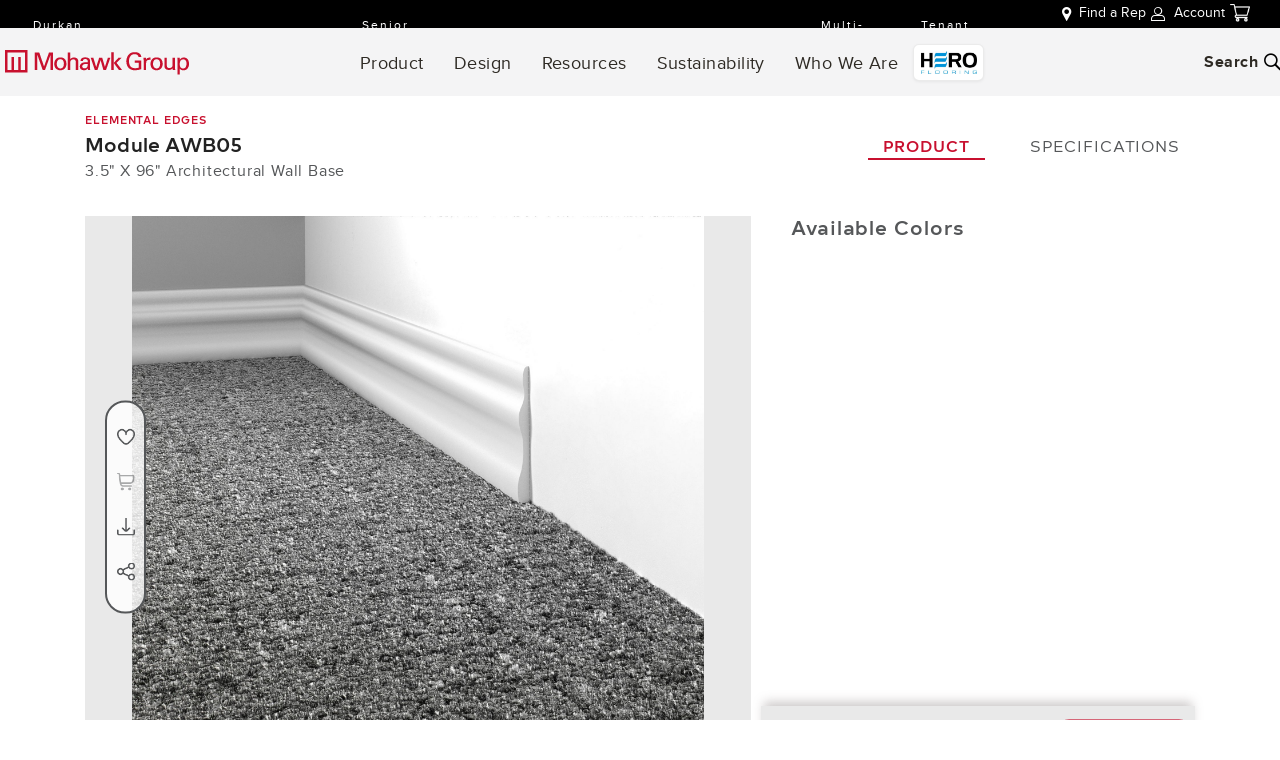

--- FILE ---
content_type: text/html; charset=utf-8
request_url: https://www.mohawkgroup.com/products/accessories/detail/AWB05/Module?cc=726&cn=Grayish
body_size: 89240
content:
<!DOCTYPE html><html lang="en" data-critters-container class><head><base href="/">
  <meta charset="utf-8">
  <title>Style: Module(AWB05) | Color: Grayish(726) | Mohawk Group</title>

  <meta name="viewport" content="width=device-width, initial-scale=1,maximum-scale=1,user-scalable=0">

  <link rel="icon" type="image/x-icon" href="favicon.ico">
  <link rel="preconnect" href="https://fonts.gstatic.com" crossorigin>

  <link rel="preload" href="https://fonts.googleapis.com/icon?family=Material+Icons" as="style" onload="this.onload=null;this.rel='stylesheet'">

  <meta name="theme-color" content="#1976d2">
  <!-- OneTrust Cookies Consent Notice start for mohawkgroup.com -->
<!-- <script type="text/javascript" src="https://cdn.cookielaw.org/consent/018fd73d-3a1c-790b-b037-bce9761e6051/OtAutoBlock.js" ></script>
<script src="https://cdn.cookielaw.org/scripttemplates/otSDKStub.js"  type="text/javascript" charset="UTF-8" data-domain-script="018fd73d-3a1c-790b-b037-bce9761e6051" ></script>
<script type="text/javascript">
function OptanonWrapper() { }
</script> -->
<!-- OneTrust Cookies Consent Notice end for mohawkgroup.com -->
  <meta name="ahrefs-site-verification" content="d9a8c46033e242a01ce04c1a2e6198fc44b056464ad2f126d4b074091bad86c4">
  <meta name="google-site-verification" content="S-_T1v8KpyQYryJE3DvfrFZRykS88qJePCRQaUX0lzM">
<!-- Google Tag Manager -->
   <!-- Hotjar Tracking Code for www.mohawkgroup.com -->
<style>html{--mat-ripple-color:rgba(0, 0, 0, .1)}html{--mat-option-selected-state-label-text-color:#3f51b5;--mat-option-label-text-color:rgba(0, 0, 0, .87);--mat-option-hover-state-layer-color:rgba(0, 0, 0, .04);--mat-option-focus-state-layer-color:rgba(0, 0, 0, .04);--mat-option-selected-state-layer-color:rgba(0, 0, 0, .04)}html{--mat-optgroup-label-text-color:rgba(0, 0, 0, .87)}html{--mat-full-pseudo-checkbox-selected-icon-color:#ff4081;--mat-full-pseudo-checkbox-selected-checkmark-color:#fafafa;--mat-full-pseudo-checkbox-unselected-icon-color:rgba(0, 0, 0, .54);--mat-full-pseudo-checkbox-disabled-selected-checkmark-color:#fafafa;--mat-full-pseudo-checkbox-disabled-unselected-icon-color:#b0b0b0;--mat-full-pseudo-checkbox-disabled-selected-icon-color:#b0b0b0;--mat-minimal-pseudo-checkbox-selected-checkmark-color:#ff4081;--mat-minimal-pseudo-checkbox-disabled-selected-checkmark-color:#b0b0b0}html{--mat-app-background-color:#fafafa;--mat-app-text-color:rgba(0, 0, 0, .87)}html{--mat-option-label-text-font:Proxima Nova, sans-serif;--mat-option-label-text-line-height:20px;--mat-option-label-text-size:14px;--mat-option-label-text-tracking:normal;--mat-option-label-text-weight:400}html{--mat-optgroup-label-text-font:Proxima Nova, sans-serif;--mat-optgroup-label-text-line-height:20px;--mat-optgroup-label-text-size:14px;--mat-optgroup-label-text-tracking:normal;--mat-optgroup-label-text-weight:400}html{--mdc-elevated-card-container-shape:4px;--mdc-outlined-card-container-shape:4px;--mdc-outlined-card-outline-width:1px}html{--mdc-elevated-card-container-color:white;--mdc-elevated-card-container-elevation:0px 2px 1px -1px rgba(0, 0, 0, .2), 0px 1px 1px 0px rgba(0, 0, 0, .14), 0px 1px 3px 0px rgba(0, 0, 0, .12);--mdc-outlined-card-container-color:white;--mdc-outlined-card-outline-color:rgba(0, 0, 0, .12);--mdc-outlined-card-container-elevation:0px 0px 0px 0px rgba(0, 0, 0, .2), 0px 0px 0px 0px rgba(0, 0, 0, .14), 0px 0px 0px 0px rgba(0, 0, 0, .12);--mat-card-subtitle-text-color:rgba(0, 0, 0, .54)}html{--mat-card-title-text-font:Proxima Nova, sans-serif;--mat-card-title-text-line-height:32px;--mat-card-title-text-size:20px;--mat-card-title-text-tracking:normal;--mat-card-title-text-weight:500;--mat-card-subtitle-text-font:Proxima Nova, sans-serif;--mat-card-subtitle-text-line-height:24px;--mat-card-subtitle-text-size:15px;--mat-card-subtitle-text-tracking:normal;--mat-card-subtitle-text-weight:400}html{--mdc-linear-progress-active-indicator-height:4px;--mdc-linear-progress-track-height:4px;--mdc-linear-progress-track-shape:0}html{--mdc-plain-tooltip-container-shape:4px;--mdc-plain-tooltip-supporting-text-line-height:16px}html{--mdc-plain-tooltip-container-color:#616161;--mdc-plain-tooltip-supporting-text-color:#fff}html{--mdc-plain-tooltip-supporting-text-font:Proxima Nova, sans-serif;--mdc-plain-tooltip-supporting-text-size:12px;--mdc-plain-tooltip-supporting-text-weight:400;--mdc-plain-tooltip-supporting-text-tracking:normal}html{--mdc-filled-text-field-active-indicator-height:1px;--mdc-filled-text-field-focus-active-indicator-height:2px;--mdc-filled-text-field-container-shape:4px;--mdc-outlined-text-field-outline-width:1px;--mdc-outlined-text-field-focus-outline-width:2px;--mdc-outlined-text-field-container-shape:4px}html{--mdc-filled-text-field-caret-color:#3f51b5;--mdc-filled-text-field-focus-active-indicator-color:#3f51b5;--mdc-filled-text-field-focus-label-text-color:rgba(63, 81, 181, .87);--mdc-filled-text-field-container-color:whitesmoke;--mdc-filled-text-field-disabled-container-color:#fafafa;--mdc-filled-text-field-label-text-color:rgba(0, 0, 0, .6);--mdc-filled-text-field-hover-label-text-color:rgba(0, 0, 0, .6);--mdc-filled-text-field-disabled-label-text-color:rgba(0, 0, 0, .38);--mdc-filled-text-field-input-text-color:rgba(0, 0, 0, .87);--mdc-filled-text-field-disabled-input-text-color:rgba(0, 0, 0, .38);--mdc-filled-text-field-input-text-placeholder-color:rgba(0, 0, 0, .6);--mdc-filled-text-field-error-hover-label-text-color:#f44336;--mdc-filled-text-field-error-focus-label-text-color:#f44336;--mdc-filled-text-field-error-label-text-color:#f44336;--mdc-filled-text-field-error-caret-color:#f44336;--mdc-filled-text-field-active-indicator-color:rgba(0, 0, 0, .42);--mdc-filled-text-field-disabled-active-indicator-color:rgba(0, 0, 0, .06);--mdc-filled-text-field-hover-active-indicator-color:rgba(0, 0, 0, .87);--mdc-filled-text-field-error-active-indicator-color:#f44336;--mdc-filled-text-field-error-focus-active-indicator-color:#f44336;--mdc-filled-text-field-error-hover-active-indicator-color:#f44336;--mdc-outlined-text-field-caret-color:#3f51b5;--mdc-outlined-text-field-focus-outline-color:#3f51b5;--mdc-outlined-text-field-focus-label-text-color:rgba(63, 81, 181, .87);--mdc-outlined-text-field-label-text-color:rgba(0, 0, 0, .6);--mdc-outlined-text-field-hover-label-text-color:rgba(0, 0, 0, .6);--mdc-outlined-text-field-disabled-label-text-color:rgba(0, 0, 0, .38);--mdc-outlined-text-field-input-text-color:rgba(0, 0, 0, .87);--mdc-outlined-text-field-disabled-input-text-color:rgba(0, 0, 0, .38);--mdc-outlined-text-field-input-text-placeholder-color:rgba(0, 0, 0, .6);--mdc-outlined-text-field-error-caret-color:#f44336;--mdc-outlined-text-field-error-focus-label-text-color:#f44336;--mdc-outlined-text-field-error-label-text-color:#f44336;--mdc-outlined-text-field-error-hover-label-text-color:#f44336;--mdc-outlined-text-field-outline-color:rgba(0, 0, 0, .38);--mdc-outlined-text-field-disabled-outline-color:rgba(0, 0, 0, .06);--mdc-outlined-text-field-hover-outline-color:rgba(0, 0, 0, .87);--mdc-outlined-text-field-error-focus-outline-color:#f44336;--mdc-outlined-text-field-error-hover-outline-color:#f44336;--mdc-outlined-text-field-error-outline-color:#f44336;--mat-form-field-focus-select-arrow-color:rgba(63, 81, 181, .87);--mat-form-field-disabled-input-text-placeholder-color:rgba(0, 0, 0, .38);--mat-form-field-state-layer-color:rgba(0, 0, 0, .87);--mat-form-field-error-text-color:#f44336;--mat-form-field-select-option-text-color:inherit;--mat-form-field-select-disabled-option-text-color:GrayText;--mat-form-field-leading-icon-color:unset;--mat-form-field-disabled-leading-icon-color:unset;--mat-form-field-trailing-icon-color:unset;--mat-form-field-disabled-trailing-icon-color:unset;--mat-form-field-error-focus-trailing-icon-color:unset;--mat-form-field-error-hover-trailing-icon-color:unset;--mat-form-field-error-trailing-icon-color:unset;--mat-form-field-enabled-select-arrow-color:rgba(0, 0, 0, .54);--mat-form-field-disabled-select-arrow-color:rgba(0, 0, 0, .38);--mat-form-field-hover-state-layer-opacity:.04;--mat-form-field-focus-state-layer-opacity:.08}html{--mat-form-field-container-height:56px;--mat-form-field-filled-label-display:block;--mat-form-field-container-vertical-padding:16px;--mat-form-field-filled-with-label-container-padding-top:24px;--mat-form-field-filled-with-label-container-padding-bottom:8px}html{--mdc-filled-text-field-label-text-font:Proxima Nova, sans-serif;--mdc-filled-text-field-label-text-size:14px;--mdc-filled-text-field-label-text-tracking:normal;--mdc-filled-text-field-label-text-weight:400;--mdc-outlined-text-field-label-text-font:Proxima Nova, sans-serif;--mdc-outlined-text-field-label-text-size:14px;--mdc-outlined-text-field-label-text-tracking:normal;--mdc-outlined-text-field-label-text-weight:400;--mat-form-field-container-text-font:Proxima Nova, sans-serif;--mat-form-field-container-text-line-height:20px;--mat-form-field-container-text-size:14px;--mat-form-field-container-text-tracking:normal;--mat-form-field-container-text-weight:400;--mat-form-field-outlined-label-text-populated-size:14px;--mat-form-field-subscript-text-font:Proxima Nova, sans-serif;--mat-form-field-subscript-text-line-height:20px;--mat-form-field-subscript-text-size:12px;--mat-form-field-subscript-text-tracking:normal;--mat-form-field-subscript-text-weight:400}html{--mat-select-container-elevation-shadow:0px 5px 5px -3px rgba(0, 0, 0, .2), 0px 8px 10px 1px rgba(0, 0, 0, .14), 0px 3px 14px 2px rgba(0, 0, 0, .12)}html{--mat-select-panel-background-color:white;--mat-select-enabled-trigger-text-color:rgba(0, 0, 0, .87);--mat-select-disabled-trigger-text-color:rgba(0, 0, 0, .38);--mat-select-placeholder-text-color:rgba(0, 0, 0, .6);--mat-select-enabled-arrow-color:rgba(0, 0, 0, .54);--mat-select-disabled-arrow-color:rgba(0, 0, 0, .38);--mat-select-focused-arrow-color:rgba(63, 81, 181, .87);--mat-select-invalid-arrow-color:rgba(244, 67, 54, .87)}html{--mat-select-arrow-transform:translateY(-8px)}html{--mat-select-trigger-text-font:Proxima Nova, sans-serif;--mat-select-trigger-text-line-height:20px;--mat-select-trigger-text-size:14px;--mat-select-trigger-text-tracking:normal;--mat-select-trigger-text-weight:400}html{--mat-autocomplete-container-shape:4px;--mat-autocomplete-container-elevation-shadow:0px 5px 5px -3px rgba(0, 0, 0, .2), 0px 8px 10px 1px rgba(0, 0, 0, .14), 0px 3px 14px 2px rgba(0, 0, 0, .12)}html{--mat-autocomplete-background-color:white}html{--mdc-dialog-container-elevation-shadow:0px 11px 15px -7px rgba(0, 0, 0, .2), 0px 24px 38px 3px rgba(0, 0, 0, .14), 0px 9px 46px 8px rgba(0, 0, 0, .12);--mdc-dialog-container-shadow-color:#000;--mdc-dialog-container-shape:4px;--mat-dialog-container-max-width:80vw;--mat-dialog-container-small-max-width:80vw;--mat-dialog-container-min-width:0;--mat-dialog-actions-alignment:start;--mat-dialog-actions-padding:8px;--mat-dialog-content-padding:20px 24px;--mat-dialog-with-actions-content-padding:20px 24px;--mat-dialog-headline-padding:0 24px 9px}html{--mdc-dialog-container-color:white;--mdc-dialog-subhead-color:rgba(0, 0, 0, .87);--mdc-dialog-supporting-text-color:rgba(0, 0, 0, .6)}html{--mdc-dialog-subhead-font:Proxima Nova, sans-serif;--mdc-dialog-subhead-line-height:32px;--mdc-dialog-subhead-size:20px;--mdc-dialog-subhead-weight:500;--mdc-dialog-subhead-tracking:normal;--mdc-dialog-supporting-text-font:Proxima Nova, sans-serif;--mdc-dialog-supporting-text-line-height:20px;--mdc-dialog-supporting-text-size:14px;--mdc-dialog-supporting-text-weight:400;--mdc-dialog-supporting-text-tracking:normal}html{--mdc-switch-disabled-selected-icon-opacity:.38;--mdc-switch-disabled-track-opacity:.12;--mdc-switch-disabled-unselected-icon-opacity:.38;--mdc-switch-handle-height:20px;--mdc-switch-handle-shape:10px;--mdc-switch-handle-width:20px;--mdc-switch-selected-icon-size:18px;--mdc-switch-track-height:14px;--mdc-switch-track-shape:7px;--mdc-switch-track-width:36px;--mdc-switch-unselected-icon-size:18px;--mdc-switch-selected-focus-state-layer-opacity:.12;--mdc-switch-selected-hover-state-layer-opacity:.04;--mdc-switch-selected-pressed-state-layer-opacity:.1;--mdc-switch-unselected-focus-state-layer-opacity:.12;--mdc-switch-unselected-hover-state-layer-opacity:.04;--mdc-switch-unselected-pressed-state-layer-opacity:.1;--mat-switch-disabled-selected-handle-opacity:.38;--mat-switch-disabled-unselected-handle-opacity:.38;--mat-switch-unselected-handle-size:20px;--mat-switch-selected-handle-size:20px;--mat-switch-pressed-handle-size:20px;--mat-switch-with-icon-handle-size:20px;--mat-switch-selected-handle-horizontal-margin:0;--mat-switch-selected-with-icon-handle-horizontal-margin:0;--mat-switch-selected-pressed-handle-horizontal-margin:0;--mat-switch-unselected-handle-horizontal-margin:0;--mat-switch-unselected-with-icon-handle-horizontal-margin:0;--mat-switch-unselected-pressed-handle-horizontal-margin:0;--mat-switch-visible-track-opacity:1;--mat-switch-hidden-track-opacity:1;--mat-switch-visible-track-transition:transform 75ms 0ms cubic-bezier(0, 0, .2, 1);--mat-switch-hidden-track-transition:transform 75ms 0ms cubic-bezier(.4, 0, .6, 1);--mat-switch-track-outline-width:1px;--mat-switch-track-outline-color:transparent;--mat-switch-selected-track-outline-width:1px;--mat-switch-disabled-unselected-track-outline-width:1px;--mat-switch-disabled-unselected-track-outline-color:transparent}html{--mdc-switch-selected-focus-state-layer-color:#3949ab;--mdc-switch-selected-handle-color:#3949ab;--mdc-switch-selected-hover-state-layer-color:#3949ab;--mdc-switch-selected-pressed-state-layer-color:#3949ab;--mdc-switch-selected-focus-handle-color:#1a237e;--mdc-switch-selected-hover-handle-color:#1a237e;--mdc-switch-selected-pressed-handle-color:#1a237e;--mdc-switch-selected-focus-track-color:#7986cb;--mdc-switch-selected-hover-track-color:#7986cb;--mdc-switch-selected-pressed-track-color:#7986cb;--mdc-switch-selected-track-color:#7986cb;--mdc-switch-disabled-selected-handle-color:#424242;--mdc-switch-disabled-selected-icon-color:#fff;--mdc-switch-disabled-selected-track-color:#424242;--mdc-switch-disabled-unselected-handle-color:#424242;--mdc-switch-disabled-unselected-icon-color:#fff;--mdc-switch-disabled-unselected-track-color:#424242;--mdc-switch-handle-surface-color:var(--mdc-theme-surface, #fff);--mdc-switch-handle-elevation-shadow:0px 2px 1px -1px rgba(0, 0, 0, .2), 0px 1px 1px 0px rgba(0, 0, 0, .14), 0px 1px 3px 0px rgba(0, 0, 0, .12);--mdc-switch-handle-shadow-color:black;--mdc-switch-disabled-handle-elevation-shadow:0px 0px 0px 0px rgba(0, 0, 0, .2), 0px 0px 0px 0px rgba(0, 0, 0, .14), 0px 0px 0px 0px rgba(0, 0, 0, .12);--mdc-switch-selected-icon-color:#fff;--mdc-switch-unselected-focus-handle-color:#212121;--mdc-switch-unselected-focus-state-layer-color:#424242;--mdc-switch-unselected-focus-track-color:#e0e0e0;--mdc-switch-unselected-handle-color:#616161;--mdc-switch-unselected-hover-handle-color:#212121;--mdc-switch-unselected-hover-state-layer-color:#424242;--mdc-switch-unselected-hover-track-color:#e0e0e0;--mdc-switch-unselected-icon-color:#fff;--mdc-switch-unselected-pressed-handle-color:#212121;--mdc-switch-unselected-pressed-state-layer-color:#424242;--mdc-switch-unselected-pressed-track-color:#e0e0e0;--mdc-switch-unselected-track-color:#e0e0e0;--mdc-switch-disabled-label-text-color:rgba(0, 0, 0, .38)}html{--mdc-switch-state-layer-size:40px}html{--mdc-radio-disabled-selected-icon-opacity:.38;--mdc-radio-disabled-unselected-icon-opacity:.38;--mdc-radio-state-layer-size:40px}html{--mdc-radio-state-layer-size:40px;--mat-radio-touch-target-display:block}html{--mat-slider-value-indicator-width:auto;--mat-slider-value-indicator-height:32px;--mat-slider-value-indicator-caret-display:block;--mat-slider-value-indicator-border-radius:4px;--mat-slider-value-indicator-padding:0 12px;--mat-slider-value-indicator-text-transform:none;--mat-slider-value-indicator-container-transform:translateX(-50%);--mdc-slider-active-track-height:6px;--mdc-slider-active-track-shape:9999px;--mdc-slider-handle-height:20px;--mdc-slider-handle-shape:50%;--mdc-slider-handle-width:20px;--mdc-slider-inactive-track-height:4px;--mdc-slider-inactive-track-shape:9999px;--mdc-slider-with-overlap-handle-outline-width:1px;--mdc-slider-with-tick-marks-active-container-opacity:.6;--mdc-slider-with-tick-marks-container-shape:50%;--mdc-slider-with-tick-marks-container-size:2px;--mdc-slider-with-tick-marks-inactive-container-opacity:.6}html{--mdc-slider-handle-color:#3f51b5;--mdc-slider-focus-handle-color:#3f51b5;--mdc-slider-hover-handle-color:#3f51b5;--mdc-slider-active-track-color:#3f51b5;--mdc-slider-inactive-track-color:#3f51b5;--mdc-slider-with-tick-marks-inactive-container-color:#3f51b5;--mdc-slider-with-tick-marks-active-container-color:white;--mdc-slider-disabled-active-track-color:#000;--mdc-slider-disabled-handle-color:#000;--mdc-slider-disabled-inactive-track-color:#000;--mdc-slider-label-container-color:#000;--mdc-slider-label-label-text-color:#fff;--mdc-slider-with-overlap-handle-outline-color:#fff;--mdc-slider-with-tick-marks-disabled-container-color:#000;--mdc-slider-handle-elevation:0px 2px 1px -1px rgba(0, 0, 0, .2), 0px 1px 1px 0px rgba(0, 0, 0, .14), 0px 1px 3px 0px rgba(0, 0, 0, .12);--mat-slider-ripple-color:#3f51b5;--mat-slider-hover-state-layer-color:rgba(63, 81, 181, .05);--mat-slider-focus-state-layer-color:rgba(63, 81, 181, .2);--mat-slider-value-indicator-opacity:.6}html{--mdc-slider-label-label-text-font:Proxima Nova, sans-serif;--mdc-slider-label-label-text-size:15px;--mdc-slider-label-label-text-line-height:24px;--mdc-slider-label-label-text-tracking:normal;--mdc-slider-label-label-text-weight:400}html{--mat-menu-container-shape:4px;--mat-menu-divider-bottom-spacing:0;--mat-menu-divider-top-spacing:0;--mat-menu-item-spacing:16px;--mat-menu-item-icon-size:24px;--mat-menu-item-leading-spacing:16px;--mat-menu-item-trailing-spacing:16px;--mat-menu-item-with-icon-leading-spacing:16px;--mat-menu-item-with-icon-trailing-spacing:16px}html{--mat-menu-item-label-text-color:rgba(0, 0, 0, .87);--mat-menu-item-icon-color:rgba(0, 0, 0, .87);--mat-menu-item-hover-state-layer-color:rgba(0, 0, 0, .04);--mat-menu-item-focus-state-layer-color:rgba(0, 0, 0, .04);--mat-menu-container-color:white;--mat-menu-divider-color:rgba(0, 0, 0, .12)}html{--mat-menu-item-label-text-font:Proxima Nova, sans-serif;--mat-menu-item-label-text-size:14px;--mat-menu-item-label-text-tracking:normal;--mat-menu-item-label-text-line-height:20px;--mat-menu-item-label-text-weight:400}html{--mdc-list-list-item-container-shape:0;--mdc-list-list-item-leading-avatar-shape:50%;--mdc-list-list-item-container-color:transparent;--mdc-list-list-item-selected-container-color:transparent;--mdc-list-list-item-leading-avatar-color:transparent;--mdc-list-list-item-leading-icon-size:24px;--mdc-list-list-item-leading-avatar-size:40px;--mdc-list-list-item-trailing-icon-size:24px;--mdc-list-list-item-disabled-state-layer-color:transparent;--mdc-list-list-item-disabled-state-layer-opacity:0;--mdc-list-list-item-disabled-label-text-opacity:.38;--mdc-list-list-item-disabled-leading-icon-opacity:.38;--mdc-list-list-item-disabled-trailing-icon-opacity:.38;--mat-list-active-indicator-color:transparent;--mat-list-active-indicator-shape:4px}html{--mdc-list-list-item-label-text-color:rgba(0, 0, 0, .87);--mdc-list-list-item-supporting-text-color:rgba(0, 0, 0, .54);--mdc-list-list-item-leading-icon-color:rgba(0, 0, 0, .38);--mdc-list-list-item-trailing-supporting-text-color:rgba(0, 0, 0, .38);--mdc-list-list-item-trailing-icon-color:rgba(0, 0, 0, .38);--mdc-list-list-item-selected-trailing-icon-color:rgba(0, 0, 0, .38);--mdc-list-list-item-disabled-label-text-color:black;--mdc-list-list-item-disabled-leading-icon-color:black;--mdc-list-list-item-disabled-trailing-icon-color:black;--mdc-list-list-item-hover-label-text-color:rgba(0, 0, 0, .87);--mdc-list-list-item-hover-leading-icon-color:rgba(0, 0, 0, .38);--mdc-list-list-item-hover-trailing-icon-color:rgba(0, 0, 0, .38);--mdc-list-list-item-focus-label-text-color:rgba(0, 0, 0, .87);--mdc-list-list-item-hover-state-layer-color:black;--mdc-list-list-item-hover-state-layer-opacity:.04;--mdc-list-list-item-focus-state-layer-color:black;--mdc-list-list-item-focus-state-layer-opacity:.12}html{--mdc-list-list-item-one-line-container-height:48px;--mdc-list-list-item-two-line-container-height:64px;--mdc-list-list-item-three-line-container-height:88px;--mat-list-list-item-leading-icon-start-space:16px;--mat-list-list-item-leading-icon-end-space:32px}html{--mdc-list-list-item-label-text-font:Proxima Nova, sans-serif;--mdc-list-list-item-label-text-line-height:20px;--mdc-list-list-item-label-text-size:14px;--mdc-list-list-item-label-text-tracking:normal;--mdc-list-list-item-label-text-weight:400;--mdc-list-list-item-supporting-text-font:Proxima Nova, sans-serif;--mdc-list-list-item-supporting-text-line-height:20px;--mdc-list-list-item-supporting-text-size:12px;--mdc-list-list-item-supporting-text-tracking:normal;--mdc-list-list-item-supporting-text-weight:400;--mdc-list-list-item-trailing-supporting-text-font:Proxima Nova, sans-serif;--mdc-list-list-item-trailing-supporting-text-line-height:20px;--mdc-list-list-item-trailing-supporting-text-size:12px;--mdc-list-list-item-trailing-supporting-text-tracking:normal;--mdc-list-list-item-trailing-supporting-text-weight:400}html{--mat-paginator-container-text-color:rgba(0, 0, 0, .87);--mat-paginator-container-background-color:white;--mat-paginator-enabled-icon-color:rgba(0, 0, 0, .54);--mat-paginator-disabled-icon-color:rgba(0, 0, 0, .12)}html{--mat-paginator-container-size:56px;--mat-paginator-form-field-container-height:40px;--mat-paginator-form-field-container-vertical-padding:8px}html{--mat-paginator-container-text-font:Proxima Nova, sans-serif;--mat-paginator-container-text-line-height:20px;--mat-paginator-container-text-size:12px;--mat-paginator-container-text-tracking:normal;--mat-paginator-container-text-weight:400;--mat-paginator-select-trigger-text-size:12px}html{--mdc-tab-indicator-active-indicator-height:2px;--mdc-tab-indicator-active-indicator-shape:0;--mdc-secondary-navigation-tab-container-height:48px;--mat-tab-header-divider-color:transparent;--mat-tab-header-divider-height:0}html{--mdc-checkbox-disabled-selected-checkmark-color:#fff;--mdc-checkbox-selected-focus-state-layer-opacity:.16;--mdc-checkbox-selected-hover-state-layer-opacity:.04;--mdc-checkbox-selected-pressed-state-layer-opacity:.16;--mdc-checkbox-unselected-focus-state-layer-opacity:.16;--mdc-checkbox-unselected-hover-state-layer-opacity:.04;--mdc-checkbox-unselected-pressed-state-layer-opacity:.16}html{--mdc-checkbox-disabled-selected-icon-color:rgba(0, 0, 0, .38);--mdc-checkbox-disabled-unselected-icon-color:rgba(0, 0, 0, .38);--mdc-checkbox-selected-checkmark-color:white;--mdc-checkbox-selected-focus-icon-color:#ff4081;--mdc-checkbox-selected-hover-icon-color:#ff4081;--mdc-checkbox-selected-icon-color:#ff4081;--mdc-checkbox-selected-pressed-icon-color:#ff4081;--mdc-checkbox-unselected-focus-icon-color:#212121;--mdc-checkbox-unselected-hover-icon-color:#212121;--mdc-checkbox-unselected-icon-color:rgba(0, 0, 0, .54);--mdc-checkbox-unselected-pressed-icon-color:rgba(0, 0, 0, .54);--mdc-checkbox-selected-focus-state-layer-color:#ff4081;--mdc-checkbox-selected-hover-state-layer-color:#ff4081;--mdc-checkbox-selected-pressed-state-layer-color:#ff4081;--mdc-checkbox-unselected-focus-state-layer-color:black;--mdc-checkbox-unselected-hover-state-layer-color:black;--mdc-checkbox-unselected-pressed-state-layer-color:black;--mat-checkbox-disabled-label-color:rgba(0, 0, 0, .38)}html{--mdc-checkbox-state-layer-size:40px;--mat-checkbox-touch-target-display:block}html{--mdc-text-button-container-shape:4px;--mdc-text-button-keep-touch-target:false;--mdc-filled-button-container-shape:4px;--mdc-filled-button-keep-touch-target:false;--mdc-protected-button-container-shape:4px;--mdc-protected-button-keep-touch-target:false;--mdc-outlined-button-keep-touch-target:false;--mdc-outlined-button-outline-width:1px;--mdc-outlined-button-container-shape:4px;--mat-text-button-horizontal-padding:8px;--mat-text-button-with-icon-horizontal-padding:8px;--mat-text-button-icon-spacing:8px;--mat-text-button-icon-offset:0;--mat-filled-button-horizontal-padding:16px;--mat-filled-button-icon-spacing:8px;--mat-filled-button-icon-offset:-4px;--mat-protected-button-horizontal-padding:16px;--mat-protected-button-icon-spacing:8px;--mat-protected-button-icon-offset:-4px;--mat-outlined-button-horizontal-padding:15px;--mat-outlined-button-icon-spacing:8px;--mat-outlined-button-icon-offset:-4px}html{--mdc-text-button-label-text-color:black;--mdc-text-button-disabled-label-text-color:rgba(0, 0, 0, .38);--mat-text-button-state-layer-color:black;--mat-text-button-disabled-state-layer-color:black;--mat-text-button-ripple-color:rgba(0, 0, 0, .1);--mat-text-button-hover-state-layer-opacity:.04;--mat-text-button-focus-state-layer-opacity:.12;--mat-text-button-pressed-state-layer-opacity:.12;--mdc-filled-button-container-color:white;--mdc-filled-button-label-text-color:black;--mdc-filled-button-disabled-container-color:rgba(0, 0, 0, .12);--mdc-filled-button-disabled-label-text-color:rgba(0, 0, 0, .38);--mat-filled-button-state-layer-color:black;--mat-filled-button-disabled-state-layer-color:black;--mat-filled-button-ripple-color:rgba(0, 0, 0, .1);--mat-filled-button-hover-state-layer-opacity:.04;--mat-filled-button-focus-state-layer-opacity:.12;--mat-filled-button-pressed-state-layer-opacity:.12;--mdc-protected-button-container-color:white;--mdc-protected-button-label-text-color:black;--mdc-protected-button-disabled-container-color:rgba(0, 0, 0, .12);--mdc-protected-button-disabled-label-text-color:rgba(0, 0, 0, .38);--mdc-protected-button-container-elevation-shadow:0px 3px 1px -2px rgba(0, 0, 0, .2), 0px 2px 2px 0px rgba(0, 0, 0, .14), 0px 1px 5px 0px rgba(0, 0, 0, .12);--mdc-protected-button-disabled-container-elevation-shadow:0px 0px 0px 0px rgba(0, 0, 0, .2), 0px 0px 0px 0px rgba(0, 0, 0, .14), 0px 0px 0px 0px rgba(0, 0, 0, .12);--mdc-protected-button-focus-container-elevation-shadow:0px 2px 4px -1px rgba(0, 0, 0, .2), 0px 4px 5px 0px rgba(0, 0, 0, .14), 0px 1px 10px 0px rgba(0, 0, 0, .12);--mdc-protected-button-hover-container-elevation-shadow:0px 2px 4px -1px rgba(0, 0, 0, .2), 0px 4px 5px 0px rgba(0, 0, 0, .14), 0px 1px 10px 0px rgba(0, 0, 0, .12);--mdc-protected-button-pressed-container-elevation-shadow:0px 5px 5px -3px rgba(0, 0, 0, .2), 0px 8px 10px 1px rgba(0, 0, 0, .14), 0px 3px 14px 2px rgba(0, 0, 0, .12);--mdc-protected-button-container-shadow-color:#000;--mat-protected-button-state-layer-color:black;--mat-protected-button-disabled-state-layer-color:black;--mat-protected-button-ripple-color:rgba(0, 0, 0, .1);--mat-protected-button-hover-state-layer-opacity:.04;--mat-protected-button-focus-state-layer-opacity:.12;--mat-protected-button-pressed-state-layer-opacity:.12;--mdc-outlined-button-disabled-outline-color:rgba(0, 0, 0, .12);--mdc-outlined-button-disabled-label-text-color:rgba(0, 0, 0, .38);--mdc-outlined-button-label-text-color:black;--mdc-outlined-button-outline-color:rgba(0, 0, 0, .12);--mat-outlined-button-state-layer-color:black;--mat-outlined-button-disabled-state-layer-color:black;--mat-outlined-button-ripple-color:rgba(0, 0, 0, .1);--mat-outlined-button-hover-state-layer-opacity:.04;--mat-outlined-button-focus-state-layer-opacity:.12;--mat-outlined-button-pressed-state-layer-opacity:.12}html{--mdc-text-button-container-height:36px;--mdc-filled-button-container-height:36px;--mdc-outlined-button-container-height:36px;--mdc-protected-button-container-height:36px;--mat-text-button-touch-target-display:block;--mat-filled-button-touch-target-display:block;--mat-protected-button-touch-target-display:block;--mat-outlined-button-touch-target-display:block}html{--mdc-text-button-label-text-font:Proxima Nova, sans-serif;--mdc-text-button-label-text-size:14px;--mdc-text-button-label-text-tracking:normal;--mdc-text-button-label-text-weight:500;--mdc-text-button-label-text-transform:none;--mdc-filled-button-label-text-font:Proxima Nova, sans-serif;--mdc-filled-button-label-text-size:14px;--mdc-filled-button-label-text-tracking:normal;--mdc-filled-button-label-text-weight:500;--mdc-filled-button-label-text-transform:none;--mdc-outlined-button-label-text-font:Proxima Nova, sans-serif;--mdc-outlined-button-label-text-size:14px;--mdc-outlined-button-label-text-tracking:normal;--mdc-outlined-button-label-text-weight:500;--mdc-outlined-button-label-text-transform:none;--mdc-protected-button-label-text-font:Proxima Nova, sans-serif;--mdc-protected-button-label-text-size:14px;--mdc-protected-button-label-text-tracking:normal;--mdc-protected-button-label-text-weight:500;--mdc-protected-button-label-text-transform:none}html{--mdc-icon-button-icon-size:24px}html{--mdc-icon-button-icon-color:inherit;--mdc-icon-button-disabled-icon-color:rgba(0, 0, 0, .38);--mat-icon-button-state-layer-color:black;--mat-icon-button-disabled-state-layer-color:black;--mat-icon-button-ripple-color:rgba(0, 0, 0, .1);--mat-icon-button-hover-state-layer-opacity:.04;--mat-icon-button-focus-state-layer-opacity:.12;--mat-icon-button-pressed-state-layer-opacity:.12}html{--mat-icon-button-touch-target-display:block}html{--mdc-fab-container-shape:50%;--mdc-fab-icon-size:24px;--mdc-fab-small-container-shape:50%;--mdc-fab-small-icon-size:24px;--mdc-extended-fab-container-height:48px;--mdc-extended-fab-container-shape:24px}html{--mdc-fab-container-color:white;--mdc-fab-container-elevation-shadow:0px 3px 5px -1px rgba(0, 0, 0, .2), 0px 6px 10px 0px rgba(0, 0, 0, .14), 0px 1px 18px 0px rgba(0, 0, 0, .12);--mdc-fab-focus-container-elevation-shadow:0px 5px 5px -3px rgba(0, 0, 0, .2), 0px 8px 10px 1px rgba(0, 0, 0, .14), 0px 3px 14px 2px rgba(0, 0, 0, .12);--mdc-fab-hover-container-elevation-shadow:0px 5px 5px -3px rgba(0, 0, 0, .2), 0px 8px 10px 1px rgba(0, 0, 0, .14), 0px 3px 14px 2px rgba(0, 0, 0, .12);--mdc-fab-pressed-container-elevation-shadow:0px 7px 8px -4px rgba(0, 0, 0, .2), 0px 12px 17px 2px rgba(0, 0, 0, .14), 0px 5px 22px 4px rgba(0, 0, 0, .12);--mdc-fab-container-shadow-color:#000;--mat-fab-foreground-color:black;--mat-fab-state-layer-color:black;--mat-fab-disabled-state-layer-color:black;--mat-fab-ripple-color:rgba(0, 0, 0, .1);--mat-fab-hover-state-layer-opacity:.04;--mat-fab-focus-state-layer-opacity:.12;--mat-fab-pressed-state-layer-opacity:.12;--mat-fab-disabled-state-container-color:rgba(0, 0, 0, .12);--mat-fab-disabled-state-foreground-color:rgba(0, 0, 0, .38);--mdc-fab-small-container-color:white;--mdc-fab-small-container-elevation-shadow:0px 3px 5px -1px rgba(0, 0, 0, .2), 0px 6px 10px 0px rgba(0, 0, 0, .14), 0px 1px 18px 0px rgba(0, 0, 0, .12);--mdc-fab-small-focus-container-elevation-shadow:0px 5px 5px -3px rgba(0, 0, 0, .2), 0px 8px 10px 1px rgba(0, 0, 0, .14), 0px 3px 14px 2px rgba(0, 0, 0, .12);--mdc-fab-small-hover-container-elevation-shadow:0px 5px 5px -3px rgba(0, 0, 0, .2), 0px 8px 10px 1px rgba(0, 0, 0, .14), 0px 3px 14px 2px rgba(0, 0, 0, .12);--mdc-fab-small-pressed-container-elevation-shadow:0px 7px 8px -4px rgba(0, 0, 0, .2), 0px 12px 17px 2px rgba(0, 0, 0, .14), 0px 5px 22px 4px rgba(0, 0, 0, .12);--mdc-fab-small-container-shadow-color:#000;--mat-fab-small-foreground-color:black;--mat-fab-small-state-layer-color:black;--mat-fab-small-disabled-state-layer-color:black;--mat-fab-small-ripple-color:rgba(0, 0, 0, .1);--mat-fab-small-hover-state-layer-opacity:.04;--mat-fab-small-focus-state-layer-opacity:.12;--mat-fab-small-pressed-state-layer-opacity:.12;--mat-fab-small-disabled-state-container-color:rgba(0, 0, 0, .12);--mat-fab-small-disabled-state-foreground-color:rgba(0, 0, 0, .38);--mdc-extended-fab-container-elevation-shadow:0px 3px 5px -1px rgba(0, 0, 0, .2), 0px 6px 10px 0px rgba(0, 0, 0, .14), 0px 1px 18px 0px rgba(0, 0, 0, .12);--mdc-extended-fab-focus-container-elevation-shadow:0px 5px 5px -3px rgba(0, 0, 0, .2), 0px 8px 10px 1px rgba(0, 0, 0, .14), 0px 3px 14px 2px rgba(0, 0, 0, .12);--mdc-extended-fab-hover-container-elevation-shadow:0px 5px 5px -3px rgba(0, 0, 0, .2), 0px 8px 10px 1px rgba(0, 0, 0, .14), 0px 3px 14px 2px rgba(0, 0, 0, .12);--mdc-extended-fab-pressed-container-elevation-shadow:0px 7px 8px -4px rgba(0, 0, 0, .2), 0px 12px 17px 2px rgba(0, 0, 0, .14), 0px 5px 22px 4px rgba(0, 0, 0, .12);--mdc-extended-fab-container-shadow-color:#000}html{--mat-fab-touch-target-display:block;--mat-fab-small-touch-target-display:block}html{--mdc-extended-fab-label-text-font:Proxima Nova, sans-serif;--mdc-extended-fab-label-text-size:14px;--mdc-extended-fab-label-text-tracking:normal;--mdc-extended-fab-label-text-weight:500}html{--mdc-snackbar-container-shape:4px}html{--mdc-snackbar-container-color:#333333;--mdc-snackbar-supporting-text-color:rgba(255, 255, 255, .87);--mat-snack-bar-button-color:#ff4081}html{--mdc-snackbar-supporting-text-font:Proxima Nova, sans-serif;--mdc-snackbar-supporting-text-line-height:20px;--mdc-snackbar-supporting-text-size:12px;--mdc-snackbar-supporting-text-weight:400}html{--mat-table-row-item-outline-width:1px}html{--mat-table-background-color:white;--mat-table-header-headline-color:rgba(0, 0, 0, .87);--mat-table-row-item-label-text-color:rgba(0, 0, 0, .87);--mat-table-row-item-outline-color:rgba(0, 0, 0, .12)}html{--mat-table-header-container-height:56px;--mat-table-footer-container-height:52px;--mat-table-row-item-container-height:52px}html{--mat-table-header-headline-font:Proxima Nova, sans-serif;--mat-table-header-headline-line-height:24px;--mat-table-header-headline-size:15px;--mat-table-header-headline-weight:400;--mat-table-header-headline-tracking:normal;--mat-table-row-item-label-text-font:Proxima Nova, sans-serif;--mat-table-row-item-label-text-line-height:20px;--mat-table-row-item-label-text-size:12px;--mat-table-row-item-label-text-weight:400;--mat-table-row-item-label-text-tracking:normal;--mat-table-footer-supporting-text-font:Proxima Nova, sans-serif;--mat-table-footer-supporting-text-line-height:20px;--mat-table-footer-supporting-text-size:12px;--mat-table-footer-supporting-text-weight:400;--mat-table-footer-supporting-text-tracking:normal}html{--mdc-circular-progress-active-indicator-width:4px;--mdc-circular-progress-size:48px}html{--mdc-circular-progress-active-indicator-color:#3f51b5}html{--mat-badge-container-shape:50%;--mat-badge-container-size:unset;--mat-badge-small-size-container-size:unset;--mat-badge-large-size-container-size:unset;--mat-badge-legacy-container-size:22px;--mat-badge-legacy-small-size-container-size:16px;--mat-badge-legacy-large-size-container-size:28px;--mat-badge-container-offset:-11px 0;--mat-badge-small-size-container-offset:-8px 0;--mat-badge-large-size-container-offset:-14px 0;--mat-badge-container-overlap-offset:-11px;--mat-badge-small-size-container-overlap-offset:-8px;--mat-badge-large-size-container-overlap-offset:-14px;--mat-badge-container-padding:0;--mat-badge-small-size-container-padding:0;--mat-badge-large-size-container-padding:0}html{--mat-badge-background-color:#3f51b5;--mat-badge-text-color:white;--mat-badge-disabled-state-background-color:#b9b9b9;--mat-badge-disabled-state-text-color:rgba(0, 0, 0, .38)}html{--mat-badge-text-font:Proxima Nova, sans-serif;--mat-badge-text-size:12px;--mat-badge-text-weight:600;--mat-badge-small-size-text-size:9px;--mat-badge-large-size-text-size:24px}html{--mat-bottom-sheet-container-shape:4px}html{--mat-bottom-sheet-container-text-color:rgba(0, 0, 0, .87);--mat-bottom-sheet-container-background-color:white}html{--mat-bottom-sheet-container-text-font:Proxima Nova, sans-serif;--mat-bottom-sheet-container-text-line-height:20px;--mat-bottom-sheet-container-text-size:12px;--mat-bottom-sheet-container-text-tracking:normal;--mat-bottom-sheet-container-text-weight:400}html{--mat-legacy-button-toggle-height:36px;--mat-legacy-button-toggle-shape:2px;--mat-legacy-button-toggle-focus-state-layer-opacity:1;--mat-standard-button-toggle-shape:4px;--mat-standard-button-toggle-hover-state-layer-opacity:.04;--mat-standard-button-toggle-focus-state-layer-opacity:.12}html{--mat-legacy-button-toggle-text-color:rgba(0, 0, 0, .38);--mat-legacy-button-toggle-state-layer-color:rgba(0, 0, 0, .12);--mat-legacy-button-toggle-selected-state-text-color:rgba(0, 0, 0, .54);--mat-legacy-button-toggle-selected-state-background-color:#e0e0e0;--mat-legacy-button-toggle-disabled-state-text-color:rgba(0, 0, 0, .26);--mat-legacy-button-toggle-disabled-state-background-color:#eeeeee;--mat-legacy-button-toggle-disabled-selected-state-background-color:#bdbdbd;--mat-standard-button-toggle-text-color:rgba(0, 0, 0, .87);--mat-standard-button-toggle-background-color:white;--mat-standard-button-toggle-state-layer-color:black;--mat-standard-button-toggle-selected-state-background-color:#e0e0e0;--mat-standard-button-toggle-selected-state-text-color:rgba(0, 0, 0, .87);--mat-standard-button-toggle-disabled-state-text-color:rgba(0, 0, 0, .26);--mat-standard-button-toggle-disabled-state-background-color:white;--mat-standard-button-toggle-disabled-selected-state-text-color:rgba(0, 0, 0, .87);--mat-standard-button-toggle-disabled-selected-state-background-color:#bdbdbd;--mat-standard-button-toggle-divider-color:#e0e0e0}html{--mat-standard-button-toggle-height:48px}html{--mat-legacy-button-toggle-label-text-font:Proxima Nova, sans-serif;--mat-legacy-button-toggle-label-text-line-height:20px;--mat-legacy-button-toggle-label-text-size:14px;--mat-legacy-button-toggle-label-text-tracking:normal;--mat-legacy-button-toggle-label-text-weight:400;--mat-standard-button-toggle-label-text-font:Proxima Nova, sans-serif;--mat-standard-button-toggle-label-text-line-height:20px;--mat-standard-button-toggle-label-text-size:14px;--mat-standard-button-toggle-label-text-tracking:normal;--mat-standard-button-toggle-label-text-weight:400}html{--mat-datepicker-calendar-container-shape:4px;--mat-datepicker-calendar-container-touch-shape:4px;--mat-datepicker-calendar-container-elevation-shadow:0px 2px 4px -1px rgba(0, 0, 0, .2), 0px 4px 5px 0px rgba(0, 0, 0, .14), 0px 1px 10px 0px rgba(0, 0, 0, .12);--mat-datepicker-calendar-container-touch-elevation-shadow:0px 11px 15px -7px rgba(0, 0, 0, .2), 0px 24px 38px 3px rgba(0, 0, 0, .14), 0px 9px 46px 8px rgba(0, 0, 0, .12)}html{--mat-datepicker-calendar-date-selected-state-text-color:white;--mat-datepicker-calendar-date-selected-state-background-color:#3f51b5;--mat-datepicker-calendar-date-selected-disabled-state-background-color:rgba(63, 81, 181, .4);--mat-datepicker-calendar-date-today-selected-state-outline-color:white;--mat-datepicker-calendar-date-focus-state-background-color:rgba(63, 81, 181, .3);--mat-datepicker-calendar-date-hover-state-background-color:rgba(63, 81, 181, .3);--mat-datepicker-toggle-active-state-icon-color:#3f51b5;--mat-datepicker-calendar-date-in-range-state-background-color:rgba(63, 81, 181, .2);--mat-datepicker-calendar-date-in-comparison-range-state-background-color:rgba(249, 171, 0, .2);--mat-datepicker-calendar-date-in-overlap-range-state-background-color:#a8dab5;--mat-datepicker-calendar-date-in-overlap-range-selected-state-background-color:#46a35e;--mat-datepicker-toggle-icon-color:rgba(0, 0, 0, .54);--mat-datepicker-calendar-body-label-text-color:rgba(0, 0, 0, .54);--mat-datepicker-calendar-period-button-text-color:black;--mat-datepicker-calendar-period-button-icon-color:rgba(0, 0, 0, .54);--mat-datepicker-calendar-navigation-button-icon-color:rgba(0, 0, 0, .54);--mat-datepicker-calendar-header-divider-color:rgba(0, 0, 0, .12);--mat-datepicker-calendar-header-text-color:rgba(0, 0, 0, .54);--mat-datepicker-calendar-date-today-outline-color:rgba(0, 0, 0, .38);--mat-datepicker-calendar-date-today-disabled-state-outline-color:rgba(0, 0, 0, .18);--mat-datepicker-calendar-date-text-color:rgba(0, 0, 0, .87);--mat-datepicker-calendar-date-outline-color:transparent;--mat-datepicker-calendar-date-disabled-state-text-color:rgba(0, 0, 0, .38);--mat-datepicker-calendar-date-preview-state-outline-color:rgba(0, 0, 0, .24);--mat-datepicker-range-input-separator-color:rgba(0, 0, 0, .87);--mat-datepicker-range-input-disabled-state-separator-color:rgba(0, 0, 0, .38);--mat-datepicker-range-input-disabled-state-text-color:rgba(0, 0, 0, .38);--mat-datepicker-calendar-container-background-color:white;--mat-datepicker-calendar-container-text-color:rgba(0, 0, 0, .87)}html{--mat-datepicker-calendar-text-font:Proxima Nova, sans-serif;--mat-datepicker-calendar-text-size:13px;--mat-datepicker-calendar-body-label-text-size:14px;--mat-datepicker-calendar-body-label-text-weight:500;--mat-datepicker-calendar-period-button-text-size:14px;--mat-datepicker-calendar-period-button-text-weight:500;--mat-datepicker-calendar-header-text-size:11px;--mat-datepicker-calendar-header-text-weight:400}html{--mat-divider-width:1px}html{--mat-divider-color:rgba(0, 0, 0, .12)}html{--mat-expansion-container-shape:4px;--mat-expansion-legacy-header-indicator-display:inline-block;--mat-expansion-header-indicator-display:none}html{--mat-expansion-container-background-color:white;--mat-expansion-container-text-color:rgba(0, 0, 0, .87);--mat-expansion-actions-divider-color:rgba(0, 0, 0, .12);--mat-expansion-header-hover-state-layer-color:rgba(0, 0, 0, .04);--mat-expansion-header-focus-state-layer-color:rgba(0, 0, 0, .04);--mat-expansion-header-disabled-state-text-color:rgba(0, 0, 0, .26);--mat-expansion-header-text-color:rgba(0, 0, 0, .87);--mat-expansion-header-description-color:rgba(0, 0, 0, .54);--mat-expansion-header-indicator-color:rgba(0, 0, 0, .54)}html{--mat-expansion-header-collapsed-state-height:48px;--mat-expansion-header-expanded-state-height:64px}html{--mat-expansion-header-text-font:Proxima Nova, sans-serif;--mat-expansion-header-text-size:15px;--mat-expansion-header-text-weight:400;--mat-expansion-header-text-line-height:inherit;--mat-expansion-header-text-tracking:inherit;--mat-expansion-container-text-font:Proxima Nova, sans-serif;--mat-expansion-container-text-line-height:20px;--mat-expansion-container-text-size:12px;--mat-expansion-container-text-tracking:normal;--mat-expansion-container-text-weight:400}html{--mat-grid-list-tile-header-primary-text-size:12px;--mat-grid-list-tile-header-secondary-text-size:12px;--mat-grid-list-tile-footer-primary-text-size:12px;--mat-grid-list-tile-footer-secondary-text-size:12px}html{--mat-icon-color:inherit}html{--mat-sidenav-container-shape:0;--mat-sidenav-container-elevation-shadow:0px 8px 10px -5px rgba(0, 0, 0, .2), 0px 16px 24px 2px rgba(0, 0, 0, .14), 0px 6px 30px 5px rgba(0, 0, 0, .12);--mat-sidenav-container-width:auto}html{--mat-sidenav-container-divider-color:rgba(0, 0, 0, .12);--mat-sidenav-container-background-color:white;--mat-sidenav-container-text-color:rgba(0, 0, 0, .87);--mat-sidenav-content-background-color:#fafafa;--mat-sidenav-content-text-color:rgba(0, 0, 0, .87);--mat-sidenav-scrim-color:rgba(0, 0, 0, .6)}html{--mat-stepper-header-icon-foreground-color:white;--mat-stepper-header-selected-state-icon-background-color:#3f51b5;--mat-stepper-header-selected-state-icon-foreground-color:white;--mat-stepper-header-done-state-icon-background-color:#3f51b5;--mat-stepper-header-done-state-icon-foreground-color:white;--mat-stepper-header-edit-state-icon-background-color:#3f51b5;--mat-stepper-header-edit-state-icon-foreground-color:white;--mat-stepper-container-color:white;--mat-stepper-line-color:rgba(0, 0, 0, .12);--mat-stepper-header-hover-state-layer-color:rgba(0, 0, 0, .04);--mat-stepper-header-focus-state-layer-color:rgba(0, 0, 0, .04);--mat-stepper-header-label-text-color:rgba(0, 0, 0, .54);--mat-stepper-header-optional-label-text-color:rgba(0, 0, 0, .54);--mat-stepper-header-selected-state-label-text-color:rgba(0, 0, 0, .87);--mat-stepper-header-error-state-label-text-color:#f44336;--mat-stepper-header-icon-background-color:rgba(0, 0, 0, .54);--mat-stepper-header-error-state-icon-foreground-color:#f44336;--mat-stepper-header-error-state-icon-background-color:transparent}html{--mat-stepper-header-height:72px}html{--mat-stepper-container-text-font:Proxima Nova, sans-serif;--mat-stepper-header-label-text-font:Proxima Nova, sans-serif;--mat-stepper-header-label-text-size:12px;--mat-stepper-header-label-text-weight:400;--mat-stepper-header-error-state-label-text-size:14px;--mat-stepper-header-selected-state-label-text-size:14px;--mat-stepper-header-selected-state-label-text-weight:400}html{--mat-sort-arrow-color:#757575}html{--mat-toolbar-container-background-color:whitesmoke;--mat-toolbar-container-text-color:rgba(0, 0, 0, .87)}html{--mat-toolbar-standard-height:64px;--mat-toolbar-mobile-height:56px}html{--mat-toolbar-title-text-font:Proxima Nova, sans-serif;--mat-toolbar-title-text-line-height:32px;--mat-toolbar-title-text-size:20px;--mat-toolbar-title-text-tracking:normal;--mat-toolbar-title-text-weight:500}html{--mat-tree-container-background-color:white;--mat-tree-node-text-color:rgba(0, 0, 0, .87)}html{--mat-tree-node-min-height:48px}html{--mat-tree-node-text-font:Proxima Nova, sans-serif;--mat-tree-node-text-size:12px;--mat-tree-node-text-weight:400}:root{--swiper-theme-color:#007aff}:root{--swiper-navigation-size:44px}*{-webkit-font-smoothing:antialiased}html,body{height:100%;padding:0;margin:0}*{box-sizing:border-box}html,body{height:100%;scrollbar-width:thin}body::-webkit-scrollbar{width:10px;height:0}body{margin:0;font-weight:400;font-family:Proxima Nova,Arial,Helvetica,sans-serif;font-size:1rem;line-height:1.5;letter-spacing:.45px}</style><style>html{--mat-ripple-color: rgba(0, 0, 0, .1)}html{--mat-option-selected-state-label-text-color: #3f51b5;--mat-option-label-text-color: rgba(0, 0, 0, .87);--mat-option-hover-state-layer-color: rgba(0, 0, 0, .04);--mat-option-focus-state-layer-color: rgba(0, 0, 0, .04);--mat-option-selected-state-layer-color: rgba(0, 0, 0, .04)}html{--mat-optgroup-label-text-color: rgba(0, 0, 0, .87)}html{--mat-full-pseudo-checkbox-selected-icon-color: #ff4081;--mat-full-pseudo-checkbox-selected-checkmark-color: #fafafa;--mat-full-pseudo-checkbox-unselected-icon-color: rgba(0, 0, 0, .54);--mat-full-pseudo-checkbox-disabled-selected-checkmark-color: #fafafa;--mat-full-pseudo-checkbox-disabled-unselected-icon-color: #b0b0b0;--mat-full-pseudo-checkbox-disabled-selected-icon-color: #b0b0b0;--mat-minimal-pseudo-checkbox-selected-checkmark-color: #ff4081;--mat-minimal-pseudo-checkbox-disabled-selected-checkmark-color: #b0b0b0}html{--mat-app-background-color: #fafafa;--mat-app-text-color: rgba(0, 0, 0, .87)}html{--mat-option-label-text-font: Proxima Nova, sans-serif;--mat-option-label-text-line-height: 20px;--mat-option-label-text-size: 14px;--mat-option-label-text-tracking: normal;--mat-option-label-text-weight: 400}html{--mat-optgroup-label-text-font: Proxima Nova, sans-serif;--mat-optgroup-label-text-line-height: 20px;--mat-optgroup-label-text-size: 14px;--mat-optgroup-label-text-tracking: normal;--mat-optgroup-label-text-weight: 400}html{--mdc-elevated-card-container-shape: 4px;--mdc-outlined-card-container-shape: 4px;--mdc-outlined-card-outline-width: 1px}html{--mdc-elevated-card-container-color: white;--mdc-elevated-card-container-elevation: 0px 2px 1px -1px rgba(0, 0, 0, .2), 0px 1px 1px 0px rgba(0, 0, 0, .14), 0px 1px 3px 0px rgba(0, 0, 0, .12);--mdc-outlined-card-container-color: white;--mdc-outlined-card-outline-color: rgba(0, 0, 0, .12);--mdc-outlined-card-container-elevation: 0px 0px 0px 0px rgba(0, 0, 0, .2), 0px 0px 0px 0px rgba(0, 0, 0, .14), 0px 0px 0px 0px rgba(0, 0, 0, .12);--mat-card-subtitle-text-color: rgba(0, 0, 0, .54)}html{--mat-card-title-text-font: Proxima Nova, sans-serif;--mat-card-title-text-line-height: 32px;--mat-card-title-text-size: 20px;--mat-card-title-text-tracking: normal;--mat-card-title-text-weight: 500;--mat-card-subtitle-text-font: Proxima Nova, sans-serif;--mat-card-subtitle-text-line-height: 24px;--mat-card-subtitle-text-size: 15px;--mat-card-subtitle-text-tracking: normal;--mat-card-subtitle-text-weight: 400}html{--mdc-linear-progress-active-indicator-height: 4px;--mdc-linear-progress-track-height: 4px;--mdc-linear-progress-track-shape: 0}html{--mdc-plain-tooltip-container-shape: 4px;--mdc-plain-tooltip-supporting-text-line-height: 16px}html{--mdc-plain-tooltip-container-color: #616161;--mdc-plain-tooltip-supporting-text-color: #fff}html{--mdc-plain-tooltip-supporting-text-font: Proxima Nova, sans-serif;--mdc-plain-tooltip-supporting-text-size: 12px;--mdc-plain-tooltip-supporting-text-weight: 400;--mdc-plain-tooltip-supporting-text-tracking: normal}html{--mdc-filled-text-field-active-indicator-height: 1px;--mdc-filled-text-field-focus-active-indicator-height: 2px;--mdc-filled-text-field-container-shape: 4px;--mdc-outlined-text-field-outline-width: 1px;--mdc-outlined-text-field-focus-outline-width: 2px;--mdc-outlined-text-field-container-shape: 4px}html{--mdc-filled-text-field-caret-color: #3f51b5;--mdc-filled-text-field-focus-active-indicator-color: #3f51b5;--mdc-filled-text-field-focus-label-text-color: rgba(63, 81, 181, .87);--mdc-filled-text-field-container-color: whitesmoke;--mdc-filled-text-field-disabled-container-color: #fafafa;--mdc-filled-text-field-label-text-color: rgba(0, 0, 0, .6);--mdc-filled-text-field-hover-label-text-color: rgba(0, 0, 0, .6);--mdc-filled-text-field-disabled-label-text-color: rgba(0, 0, 0, .38);--mdc-filled-text-field-input-text-color: rgba(0, 0, 0, .87);--mdc-filled-text-field-disabled-input-text-color: rgba(0, 0, 0, .38);--mdc-filled-text-field-input-text-placeholder-color: rgba(0, 0, 0, .6);--mdc-filled-text-field-error-hover-label-text-color: #f44336;--mdc-filled-text-field-error-focus-label-text-color: #f44336;--mdc-filled-text-field-error-label-text-color: #f44336;--mdc-filled-text-field-error-caret-color: #f44336;--mdc-filled-text-field-active-indicator-color: rgba(0, 0, 0, .42);--mdc-filled-text-field-disabled-active-indicator-color: rgba(0, 0, 0, .06);--mdc-filled-text-field-hover-active-indicator-color: rgba(0, 0, 0, .87);--mdc-filled-text-field-error-active-indicator-color: #f44336;--mdc-filled-text-field-error-focus-active-indicator-color: #f44336;--mdc-filled-text-field-error-hover-active-indicator-color: #f44336;--mdc-outlined-text-field-caret-color: #3f51b5;--mdc-outlined-text-field-focus-outline-color: #3f51b5;--mdc-outlined-text-field-focus-label-text-color: rgba(63, 81, 181, .87);--mdc-outlined-text-field-label-text-color: rgba(0, 0, 0, .6);--mdc-outlined-text-field-hover-label-text-color: rgba(0, 0, 0, .6);--mdc-outlined-text-field-disabled-label-text-color: rgba(0, 0, 0, .38);--mdc-outlined-text-field-input-text-color: rgba(0, 0, 0, .87);--mdc-outlined-text-field-disabled-input-text-color: rgba(0, 0, 0, .38);--mdc-outlined-text-field-input-text-placeholder-color: rgba(0, 0, 0, .6);--mdc-outlined-text-field-error-caret-color: #f44336;--mdc-outlined-text-field-error-focus-label-text-color: #f44336;--mdc-outlined-text-field-error-label-text-color: #f44336;--mdc-outlined-text-field-error-hover-label-text-color: #f44336;--mdc-outlined-text-field-outline-color: rgba(0, 0, 0, .38);--mdc-outlined-text-field-disabled-outline-color: rgba(0, 0, 0, .06);--mdc-outlined-text-field-hover-outline-color: rgba(0, 0, 0, .87);--mdc-outlined-text-field-error-focus-outline-color: #f44336;--mdc-outlined-text-field-error-hover-outline-color: #f44336;--mdc-outlined-text-field-error-outline-color: #f44336;--mat-form-field-focus-select-arrow-color: rgba(63, 81, 181, .87);--mat-form-field-disabled-input-text-placeholder-color: rgba(0, 0, 0, .38);--mat-form-field-state-layer-color: rgba(0, 0, 0, .87);--mat-form-field-error-text-color: #f44336;--mat-form-field-select-option-text-color: inherit;--mat-form-field-select-disabled-option-text-color: GrayText;--mat-form-field-leading-icon-color: unset;--mat-form-field-disabled-leading-icon-color: unset;--mat-form-field-trailing-icon-color: unset;--mat-form-field-disabled-trailing-icon-color: unset;--mat-form-field-error-focus-trailing-icon-color: unset;--mat-form-field-error-hover-trailing-icon-color: unset;--mat-form-field-error-trailing-icon-color: unset;--mat-form-field-enabled-select-arrow-color: rgba(0, 0, 0, .54);--mat-form-field-disabled-select-arrow-color: rgba(0, 0, 0, .38);--mat-form-field-hover-state-layer-opacity: .04;--mat-form-field-focus-state-layer-opacity: .08}html{--mat-form-field-container-height: 56px;--mat-form-field-filled-label-display: block;--mat-form-field-container-vertical-padding: 16px;--mat-form-field-filled-with-label-container-padding-top: 24px;--mat-form-field-filled-with-label-container-padding-bottom: 8px}html{--mdc-filled-text-field-label-text-font: Proxima Nova, sans-serif;--mdc-filled-text-field-label-text-size: 14px;--mdc-filled-text-field-label-text-tracking: normal;--mdc-filled-text-field-label-text-weight: 400;--mdc-outlined-text-field-label-text-font: Proxima Nova, sans-serif;--mdc-outlined-text-field-label-text-size: 14px;--mdc-outlined-text-field-label-text-tracking: normal;--mdc-outlined-text-field-label-text-weight: 400;--mat-form-field-container-text-font: Proxima Nova, sans-serif;--mat-form-field-container-text-line-height: 20px;--mat-form-field-container-text-size: 14px;--mat-form-field-container-text-tracking: normal;--mat-form-field-container-text-weight: 400;--mat-form-field-outlined-label-text-populated-size: 14px;--mat-form-field-subscript-text-font: Proxima Nova, sans-serif;--mat-form-field-subscript-text-line-height: 20px;--mat-form-field-subscript-text-size: 12px;--mat-form-field-subscript-text-tracking: normal;--mat-form-field-subscript-text-weight: 400}html{--mat-select-container-elevation-shadow: 0px 5px 5px -3px rgba(0, 0, 0, .2), 0px 8px 10px 1px rgba(0, 0, 0, .14), 0px 3px 14px 2px rgba(0, 0, 0, .12)}html{--mat-select-panel-background-color: white;--mat-select-enabled-trigger-text-color: rgba(0, 0, 0, .87);--mat-select-disabled-trigger-text-color: rgba(0, 0, 0, .38);--mat-select-placeholder-text-color: rgba(0, 0, 0, .6);--mat-select-enabled-arrow-color: rgba(0, 0, 0, .54);--mat-select-disabled-arrow-color: rgba(0, 0, 0, .38);--mat-select-focused-arrow-color: rgba(63, 81, 181, .87);--mat-select-invalid-arrow-color: rgba(244, 67, 54, .87)}html{--mat-select-arrow-transform: translateY(-8px)}html{--mat-select-trigger-text-font: Proxima Nova, sans-serif;--mat-select-trigger-text-line-height: 20px;--mat-select-trigger-text-size: 14px;--mat-select-trigger-text-tracking: normal;--mat-select-trigger-text-weight: 400}html{--mat-autocomplete-container-shape: 4px;--mat-autocomplete-container-elevation-shadow: 0px 5px 5px -3px rgba(0, 0, 0, .2), 0px 8px 10px 1px rgba(0, 0, 0, .14), 0px 3px 14px 2px rgba(0, 0, 0, .12)}html{--mat-autocomplete-background-color: white}html{--mdc-dialog-container-elevation-shadow: 0px 11px 15px -7px rgba(0, 0, 0, .2), 0px 24px 38px 3px rgba(0, 0, 0, .14), 0px 9px 46px 8px rgba(0, 0, 0, .12);--mdc-dialog-container-shadow-color: #000;--mdc-dialog-container-shape: 4px;--mat-dialog-container-max-width: 80vw;--mat-dialog-container-small-max-width: 80vw;--mat-dialog-container-min-width: 0;--mat-dialog-actions-alignment: start;--mat-dialog-actions-padding: 8px;--mat-dialog-content-padding: 20px 24px;--mat-dialog-with-actions-content-padding: 20px 24px;--mat-dialog-headline-padding: 0 24px 9px}html{--mdc-dialog-container-color: white;--mdc-dialog-subhead-color: rgba(0, 0, 0, .87);--mdc-dialog-supporting-text-color: rgba(0, 0, 0, .6)}html{--mdc-dialog-subhead-font: Proxima Nova, sans-serif;--mdc-dialog-subhead-line-height: 32px;--mdc-dialog-subhead-size: 20px;--mdc-dialog-subhead-weight: 500;--mdc-dialog-subhead-tracking: normal;--mdc-dialog-supporting-text-font: Proxima Nova, sans-serif;--mdc-dialog-supporting-text-line-height: 20px;--mdc-dialog-supporting-text-size: 14px;--mdc-dialog-supporting-text-weight: 400;--mdc-dialog-supporting-text-tracking: normal}html{--mdc-switch-disabled-selected-icon-opacity: .38;--mdc-switch-disabled-track-opacity: .12;--mdc-switch-disabled-unselected-icon-opacity: .38;--mdc-switch-handle-height: 20px;--mdc-switch-handle-shape: 10px;--mdc-switch-handle-width: 20px;--mdc-switch-selected-icon-size: 18px;--mdc-switch-track-height: 14px;--mdc-switch-track-shape: 7px;--mdc-switch-track-width: 36px;--mdc-switch-unselected-icon-size: 18px;--mdc-switch-selected-focus-state-layer-opacity: .12;--mdc-switch-selected-hover-state-layer-opacity: .04;--mdc-switch-selected-pressed-state-layer-opacity: .1;--mdc-switch-unselected-focus-state-layer-opacity: .12;--mdc-switch-unselected-hover-state-layer-opacity: .04;--mdc-switch-unselected-pressed-state-layer-opacity: .1;--mat-switch-disabled-selected-handle-opacity: .38;--mat-switch-disabled-unselected-handle-opacity: .38;--mat-switch-unselected-handle-size: 20px;--mat-switch-selected-handle-size: 20px;--mat-switch-pressed-handle-size: 20px;--mat-switch-with-icon-handle-size: 20px;--mat-switch-selected-handle-horizontal-margin: 0;--mat-switch-selected-with-icon-handle-horizontal-margin: 0;--mat-switch-selected-pressed-handle-horizontal-margin: 0;--mat-switch-unselected-handle-horizontal-margin: 0;--mat-switch-unselected-with-icon-handle-horizontal-margin: 0;--mat-switch-unselected-pressed-handle-horizontal-margin: 0;--mat-switch-visible-track-opacity: 1;--mat-switch-hidden-track-opacity: 1;--mat-switch-visible-track-transition: transform 75ms 0ms cubic-bezier(0, 0, .2, 1);--mat-switch-hidden-track-transition: transform 75ms 0ms cubic-bezier(.4, 0, .6, 1);--mat-switch-track-outline-width: 1px;--mat-switch-track-outline-color: transparent;--mat-switch-selected-track-outline-width: 1px;--mat-switch-disabled-unselected-track-outline-width: 1px;--mat-switch-disabled-unselected-track-outline-color: transparent}html{--mdc-switch-selected-focus-state-layer-color: #3949ab;--mdc-switch-selected-handle-color: #3949ab;--mdc-switch-selected-hover-state-layer-color: #3949ab;--mdc-switch-selected-pressed-state-layer-color: #3949ab;--mdc-switch-selected-focus-handle-color: #1a237e;--mdc-switch-selected-hover-handle-color: #1a237e;--mdc-switch-selected-pressed-handle-color: #1a237e;--mdc-switch-selected-focus-track-color: #7986cb;--mdc-switch-selected-hover-track-color: #7986cb;--mdc-switch-selected-pressed-track-color: #7986cb;--mdc-switch-selected-track-color: #7986cb;--mdc-switch-disabled-selected-handle-color: #424242;--mdc-switch-disabled-selected-icon-color: #fff;--mdc-switch-disabled-selected-track-color: #424242;--mdc-switch-disabled-unselected-handle-color: #424242;--mdc-switch-disabled-unselected-icon-color: #fff;--mdc-switch-disabled-unselected-track-color: #424242;--mdc-switch-handle-surface-color: var(--mdc-theme-surface, #fff);--mdc-switch-handle-elevation-shadow: 0px 2px 1px -1px rgba(0, 0, 0, .2), 0px 1px 1px 0px rgba(0, 0, 0, .14), 0px 1px 3px 0px rgba(0, 0, 0, .12);--mdc-switch-handle-shadow-color: black;--mdc-switch-disabled-handle-elevation-shadow: 0px 0px 0px 0px rgba(0, 0, 0, .2), 0px 0px 0px 0px rgba(0, 0, 0, .14), 0px 0px 0px 0px rgba(0, 0, 0, .12);--mdc-switch-selected-icon-color: #fff;--mdc-switch-unselected-focus-handle-color: #212121;--mdc-switch-unselected-focus-state-layer-color: #424242;--mdc-switch-unselected-focus-track-color: #e0e0e0;--mdc-switch-unselected-handle-color: #616161;--mdc-switch-unselected-hover-handle-color: #212121;--mdc-switch-unselected-hover-state-layer-color: #424242;--mdc-switch-unselected-hover-track-color: #e0e0e0;--mdc-switch-unselected-icon-color: #fff;--mdc-switch-unselected-pressed-handle-color: #212121;--mdc-switch-unselected-pressed-state-layer-color: #424242;--mdc-switch-unselected-pressed-track-color: #e0e0e0;--mdc-switch-unselected-track-color: #e0e0e0;--mdc-switch-disabled-label-text-color: rgba(0, 0, 0, .38)}html{--mdc-switch-state-layer-size: 40px}html{--mdc-radio-disabled-selected-icon-opacity: .38;--mdc-radio-disabled-unselected-icon-opacity: .38;--mdc-radio-state-layer-size: 40px}html{--mdc-radio-state-layer-size: 40px;--mat-radio-touch-target-display: block}html{--mat-slider-value-indicator-width: auto;--mat-slider-value-indicator-height: 32px;--mat-slider-value-indicator-caret-display: block;--mat-slider-value-indicator-border-radius: 4px;--mat-slider-value-indicator-padding: 0 12px;--mat-slider-value-indicator-text-transform: none;--mat-slider-value-indicator-container-transform: translateX(-50%);--mdc-slider-active-track-height: 6px;--mdc-slider-active-track-shape: 9999px;--mdc-slider-handle-height: 20px;--mdc-slider-handle-shape: 50%;--mdc-slider-handle-width: 20px;--mdc-slider-inactive-track-height: 4px;--mdc-slider-inactive-track-shape: 9999px;--mdc-slider-with-overlap-handle-outline-width: 1px;--mdc-slider-with-tick-marks-active-container-opacity: .6;--mdc-slider-with-tick-marks-container-shape: 50%;--mdc-slider-with-tick-marks-container-size: 2px;--mdc-slider-with-tick-marks-inactive-container-opacity: .6}html{--mdc-slider-handle-color: #3f51b5;--mdc-slider-focus-handle-color: #3f51b5;--mdc-slider-hover-handle-color: #3f51b5;--mdc-slider-active-track-color: #3f51b5;--mdc-slider-inactive-track-color: #3f51b5;--mdc-slider-with-tick-marks-inactive-container-color: #3f51b5;--mdc-slider-with-tick-marks-active-container-color: white;--mdc-slider-disabled-active-track-color: #000;--mdc-slider-disabled-handle-color: #000;--mdc-slider-disabled-inactive-track-color: #000;--mdc-slider-label-container-color: #000;--mdc-slider-label-label-text-color: #fff;--mdc-slider-with-overlap-handle-outline-color: #fff;--mdc-slider-with-tick-marks-disabled-container-color: #000;--mdc-slider-handle-elevation: 0px 2px 1px -1px rgba(0, 0, 0, .2), 0px 1px 1px 0px rgba(0, 0, 0, .14), 0px 1px 3px 0px rgba(0, 0, 0, .12);--mat-slider-ripple-color: #3f51b5;--mat-slider-hover-state-layer-color: rgba(63, 81, 181, .05);--mat-slider-focus-state-layer-color: rgba(63, 81, 181, .2);--mat-slider-value-indicator-opacity: .6}html{--mdc-slider-label-label-text-font: Proxima Nova, sans-serif;--mdc-slider-label-label-text-size: 15px;--mdc-slider-label-label-text-line-height: 24px;--mdc-slider-label-label-text-tracking: normal;--mdc-slider-label-label-text-weight: 400}html{--mat-menu-container-shape: 4px;--mat-menu-divider-bottom-spacing: 0;--mat-menu-divider-top-spacing: 0;--mat-menu-item-spacing: 16px;--mat-menu-item-icon-size: 24px;--mat-menu-item-leading-spacing: 16px;--mat-menu-item-trailing-spacing: 16px;--mat-menu-item-with-icon-leading-spacing: 16px;--mat-menu-item-with-icon-trailing-spacing: 16px}html{--mat-menu-item-label-text-color: rgba(0, 0, 0, .87);--mat-menu-item-icon-color: rgba(0, 0, 0, .87);--mat-menu-item-hover-state-layer-color: rgba(0, 0, 0, .04);--mat-menu-item-focus-state-layer-color: rgba(0, 0, 0, .04);--mat-menu-container-color: white;--mat-menu-divider-color: rgba(0, 0, 0, .12)}html{--mat-menu-item-label-text-font: Proxima Nova, sans-serif;--mat-menu-item-label-text-size: 14px;--mat-menu-item-label-text-tracking: normal;--mat-menu-item-label-text-line-height: 20px;--mat-menu-item-label-text-weight: 400}html{--mdc-list-list-item-container-shape: 0;--mdc-list-list-item-leading-avatar-shape: 50%;--mdc-list-list-item-container-color: transparent;--mdc-list-list-item-selected-container-color: transparent;--mdc-list-list-item-leading-avatar-color: transparent;--mdc-list-list-item-leading-icon-size: 24px;--mdc-list-list-item-leading-avatar-size: 40px;--mdc-list-list-item-trailing-icon-size: 24px;--mdc-list-list-item-disabled-state-layer-color: transparent;--mdc-list-list-item-disabled-state-layer-opacity: 0;--mdc-list-list-item-disabled-label-text-opacity: .38;--mdc-list-list-item-disabled-leading-icon-opacity: .38;--mdc-list-list-item-disabled-trailing-icon-opacity: .38;--mat-list-active-indicator-color: transparent;--mat-list-active-indicator-shape: 4px}html{--mdc-list-list-item-label-text-color: rgba(0, 0, 0, .87);--mdc-list-list-item-supporting-text-color: rgba(0, 0, 0, .54);--mdc-list-list-item-leading-icon-color: rgba(0, 0, 0, .38);--mdc-list-list-item-trailing-supporting-text-color: rgba(0, 0, 0, .38);--mdc-list-list-item-trailing-icon-color: rgba(0, 0, 0, .38);--mdc-list-list-item-selected-trailing-icon-color: rgba(0, 0, 0, .38);--mdc-list-list-item-disabled-label-text-color: black;--mdc-list-list-item-disabled-leading-icon-color: black;--mdc-list-list-item-disabled-trailing-icon-color: black;--mdc-list-list-item-hover-label-text-color: rgba(0, 0, 0, .87);--mdc-list-list-item-hover-leading-icon-color: rgba(0, 0, 0, .38);--mdc-list-list-item-hover-trailing-icon-color: rgba(0, 0, 0, .38);--mdc-list-list-item-focus-label-text-color: rgba(0, 0, 0, .87);--mdc-list-list-item-hover-state-layer-color: black;--mdc-list-list-item-hover-state-layer-opacity: .04;--mdc-list-list-item-focus-state-layer-color: black;--mdc-list-list-item-focus-state-layer-opacity: .12}html{--mdc-list-list-item-one-line-container-height: 48px;--mdc-list-list-item-two-line-container-height: 64px;--mdc-list-list-item-three-line-container-height: 88px;--mat-list-list-item-leading-icon-start-space: 16px;--mat-list-list-item-leading-icon-end-space: 32px}html{--mdc-list-list-item-label-text-font: Proxima Nova, sans-serif;--mdc-list-list-item-label-text-line-height: 20px;--mdc-list-list-item-label-text-size: 14px;--mdc-list-list-item-label-text-tracking: normal;--mdc-list-list-item-label-text-weight: 400;--mdc-list-list-item-supporting-text-font: Proxima Nova, sans-serif;--mdc-list-list-item-supporting-text-line-height: 20px;--mdc-list-list-item-supporting-text-size: 12px;--mdc-list-list-item-supporting-text-tracking: normal;--mdc-list-list-item-supporting-text-weight: 400;--mdc-list-list-item-trailing-supporting-text-font: Proxima Nova, sans-serif;--mdc-list-list-item-trailing-supporting-text-line-height: 20px;--mdc-list-list-item-trailing-supporting-text-size: 12px;--mdc-list-list-item-trailing-supporting-text-tracking: normal;--mdc-list-list-item-trailing-supporting-text-weight: 400}html{--mat-paginator-container-text-color: rgba(0, 0, 0, .87);--mat-paginator-container-background-color: white;--mat-paginator-enabled-icon-color: rgba(0, 0, 0, .54);--mat-paginator-disabled-icon-color: rgba(0, 0, 0, .12)}html{--mat-paginator-container-size: 56px;--mat-paginator-form-field-container-height: 40px;--mat-paginator-form-field-container-vertical-padding: 8px}html{--mat-paginator-container-text-font: Proxima Nova, sans-serif;--mat-paginator-container-text-line-height: 20px;--mat-paginator-container-text-size: 12px;--mat-paginator-container-text-tracking: normal;--mat-paginator-container-text-weight: 400;--mat-paginator-select-trigger-text-size: 12px}html{--mdc-tab-indicator-active-indicator-height: 2px;--mdc-tab-indicator-active-indicator-shape: 0;--mdc-secondary-navigation-tab-container-height: 48px;--mat-tab-header-divider-color: transparent;--mat-tab-header-divider-height: 0}html{--mdc-checkbox-disabled-selected-checkmark-color: #fff;--mdc-checkbox-selected-focus-state-layer-opacity: .16;--mdc-checkbox-selected-hover-state-layer-opacity: .04;--mdc-checkbox-selected-pressed-state-layer-opacity: .16;--mdc-checkbox-unselected-focus-state-layer-opacity: .16;--mdc-checkbox-unselected-hover-state-layer-opacity: .04;--mdc-checkbox-unselected-pressed-state-layer-opacity: .16}html{--mdc-checkbox-disabled-selected-icon-color: rgba(0, 0, 0, .38);--mdc-checkbox-disabled-unselected-icon-color: rgba(0, 0, 0, .38);--mdc-checkbox-selected-checkmark-color: white;--mdc-checkbox-selected-focus-icon-color: #ff4081;--mdc-checkbox-selected-hover-icon-color: #ff4081;--mdc-checkbox-selected-icon-color: #ff4081;--mdc-checkbox-selected-pressed-icon-color: #ff4081;--mdc-checkbox-unselected-focus-icon-color: #212121;--mdc-checkbox-unselected-hover-icon-color: #212121;--mdc-checkbox-unselected-icon-color: rgba(0, 0, 0, .54);--mdc-checkbox-unselected-pressed-icon-color: rgba(0, 0, 0, .54);--mdc-checkbox-selected-focus-state-layer-color: #ff4081;--mdc-checkbox-selected-hover-state-layer-color: #ff4081;--mdc-checkbox-selected-pressed-state-layer-color: #ff4081;--mdc-checkbox-unselected-focus-state-layer-color: black;--mdc-checkbox-unselected-hover-state-layer-color: black;--mdc-checkbox-unselected-pressed-state-layer-color: black;--mat-checkbox-disabled-label-color: rgba(0, 0, 0, .38)}html{--mdc-checkbox-state-layer-size: 40px;--mat-checkbox-touch-target-display: block}html{--mdc-text-button-container-shape: 4px;--mdc-text-button-keep-touch-target: false;--mdc-filled-button-container-shape: 4px;--mdc-filled-button-keep-touch-target: false;--mdc-protected-button-container-shape: 4px;--mdc-protected-button-keep-touch-target: false;--mdc-outlined-button-keep-touch-target: false;--mdc-outlined-button-outline-width: 1px;--mdc-outlined-button-container-shape: 4px;--mat-text-button-horizontal-padding: 8px;--mat-text-button-with-icon-horizontal-padding: 8px;--mat-text-button-icon-spacing: 8px;--mat-text-button-icon-offset: 0;--mat-filled-button-horizontal-padding: 16px;--mat-filled-button-icon-spacing: 8px;--mat-filled-button-icon-offset: -4px;--mat-protected-button-horizontal-padding: 16px;--mat-protected-button-icon-spacing: 8px;--mat-protected-button-icon-offset: -4px;--mat-outlined-button-horizontal-padding: 15px;--mat-outlined-button-icon-spacing: 8px;--mat-outlined-button-icon-offset: -4px}html{--mdc-text-button-label-text-color: black;--mdc-text-button-disabled-label-text-color: rgba(0, 0, 0, .38);--mat-text-button-state-layer-color: black;--mat-text-button-disabled-state-layer-color: black;--mat-text-button-ripple-color: rgba(0, 0, 0, .1);--mat-text-button-hover-state-layer-opacity: .04;--mat-text-button-focus-state-layer-opacity: .12;--mat-text-button-pressed-state-layer-opacity: .12;--mdc-filled-button-container-color: white;--mdc-filled-button-label-text-color: black;--mdc-filled-button-disabled-container-color: rgba(0, 0, 0, .12);--mdc-filled-button-disabled-label-text-color: rgba(0, 0, 0, .38);--mat-filled-button-state-layer-color: black;--mat-filled-button-disabled-state-layer-color: black;--mat-filled-button-ripple-color: rgba(0, 0, 0, .1);--mat-filled-button-hover-state-layer-opacity: .04;--mat-filled-button-focus-state-layer-opacity: .12;--mat-filled-button-pressed-state-layer-opacity: .12;--mdc-protected-button-container-color: white;--mdc-protected-button-label-text-color: black;--mdc-protected-button-disabled-container-color: rgba(0, 0, 0, .12);--mdc-protected-button-disabled-label-text-color: rgba(0, 0, 0, .38);--mdc-protected-button-container-elevation-shadow: 0px 3px 1px -2px rgba(0, 0, 0, .2), 0px 2px 2px 0px rgba(0, 0, 0, .14), 0px 1px 5px 0px rgba(0, 0, 0, .12);--mdc-protected-button-disabled-container-elevation-shadow: 0px 0px 0px 0px rgba(0, 0, 0, .2), 0px 0px 0px 0px rgba(0, 0, 0, .14), 0px 0px 0px 0px rgba(0, 0, 0, .12);--mdc-protected-button-focus-container-elevation-shadow: 0px 2px 4px -1px rgba(0, 0, 0, .2), 0px 4px 5px 0px rgba(0, 0, 0, .14), 0px 1px 10px 0px rgba(0, 0, 0, .12);--mdc-protected-button-hover-container-elevation-shadow: 0px 2px 4px -1px rgba(0, 0, 0, .2), 0px 4px 5px 0px rgba(0, 0, 0, .14), 0px 1px 10px 0px rgba(0, 0, 0, .12);--mdc-protected-button-pressed-container-elevation-shadow: 0px 5px 5px -3px rgba(0, 0, 0, .2), 0px 8px 10px 1px rgba(0, 0, 0, .14), 0px 3px 14px 2px rgba(0, 0, 0, .12);--mdc-protected-button-container-shadow-color: #000;--mat-protected-button-state-layer-color: black;--mat-protected-button-disabled-state-layer-color: black;--mat-protected-button-ripple-color: rgba(0, 0, 0, .1);--mat-protected-button-hover-state-layer-opacity: .04;--mat-protected-button-focus-state-layer-opacity: .12;--mat-protected-button-pressed-state-layer-opacity: .12;--mdc-outlined-button-disabled-outline-color: rgba(0, 0, 0, .12);--mdc-outlined-button-disabled-label-text-color: rgba(0, 0, 0, .38);--mdc-outlined-button-label-text-color: black;--mdc-outlined-button-outline-color: rgba(0, 0, 0, .12);--mat-outlined-button-state-layer-color: black;--mat-outlined-button-disabled-state-layer-color: black;--mat-outlined-button-ripple-color: rgba(0, 0, 0, .1);--mat-outlined-button-hover-state-layer-opacity: .04;--mat-outlined-button-focus-state-layer-opacity: .12;--mat-outlined-button-pressed-state-layer-opacity: .12}html{--mdc-text-button-container-height: 36px;--mdc-filled-button-container-height: 36px;--mdc-outlined-button-container-height: 36px;--mdc-protected-button-container-height: 36px;--mat-text-button-touch-target-display: block;--mat-filled-button-touch-target-display: block;--mat-protected-button-touch-target-display: block;--mat-outlined-button-touch-target-display: block}html{--mdc-text-button-label-text-font: Proxima Nova, sans-serif;--mdc-text-button-label-text-size: 14px;--mdc-text-button-label-text-tracking: normal;--mdc-text-button-label-text-weight: 500;--mdc-text-button-label-text-transform: none;--mdc-filled-button-label-text-font: Proxima Nova, sans-serif;--mdc-filled-button-label-text-size: 14px;--mdc-filled-button-label-text-tracking: normal;--mdc-filled-button-label-text-weight: 500;--mdc-filled-button-label-text-transform: none;--mdc-outlined-button-label-text-font: Proxima Nova, sans-serif;--mdc-outlined-button-label-text-size: 14px;--mdc-outlined-button-label-text-tracking: normal;--mdc-outlined-button-label-text-weight: 500;--mdc-outlined-button-label-text-transform: none;--mdc-protected-button-label-text-font: Proxima Nova, sans-serif;--mdc-protected-button-label-text-size: 14px;--mdc-protected-button-label-text-tracking: normal;--mdc-protected-button-label-text-weight: 500;--mdc-protected-button-label-text-transform: none}html{--mdc-icon-button-icon-size: 24px}html{--mdc-icon-button-icon-color: inherit;--mdc-icon-button-disabled-icon-color: rgba(0, 0, 0, .38);--mat-icon-button-state-layer-color: black;--mat-icon-button-disabled-state-layer-color: black;--mat-icon-button-ripple-color: rgba(0, 0, 0, .1);--mat-icon-button-hover-state-layer-opacity: .04;--mat-icon-button-focus-state-layer-opacity: .12;--mat-icon-button-pressed-state-layer-opacity: .12}html{--mat-icon-button-touch-target-display: block}html{--mdc-fab-container-shape: 50%;--mdc-fab-icon-size: 24px;--mdc-fab-small-container-shape: 50%;--mdc-fab-small-icon-size: 24px;--mdc-extended-fab-container-height: 48px;--mdc-extended-fab-container-shape: 24px}html{--mdc-fab-container-color: white;--mdc-fab-container-elevation-shadow: 0px 3px 5px -1px rgba(0, 0, 0, .2), 0px 6px 10px 0px rgba(0, 0, 0, .14), 0px 1px 18px 0px rgba(0, 0, 0, .12);--mdc-fab-focus-container-elevation-shadow: 0px 5px 5px -3px rgba(0, 0, 0, .2), 0px 8px 10px 1px rgba(0, 0, 0, .14), 0px 3px 14px 2px rgba(0, 0, 0, .12);--mdc-fab-hover-container-elevation-shadow: 0px 5px 5px -3px rgba(0, 0, 0, .2), 0px 8px 10px 1px rgba(0, 0, 0, .14), 0px 3px 14px 2px rgba(0, 0, 0, .12);--mdc-fab-pressed-container-elevation-shadow: 0px 7px 8px -4px rgba(0, 0, 0, .2), 0px 12px 17px 2px rgba(0, 0, 0, .14), 0px 5px 22px 4px rgba(0, 0, 0, .12);--mdc-fab-container-shadow-color: #000;--mat-fab-foreground-color: black;--mat-fab-state-layer-color: black;--mat-fab-disabled-state-layer-color: black;--mat-fab-ripple-color: rgba(0, 0, 0, .1);--mat-fab-hover-state-layer-opacity: .04;--mat-fab-focus-state-layer-opacity: .12;--mat-fab-pressed-state-layer-opacity: .12;--mat-fab-disabled-state-container-color: rgba(0, 0, 0, .12);--mat-fab-disabled-state-foreground-color: rgba(0, 0, 0, .38);--mdc-fab-small-container-color: white;--mdc-fab-small-container-elevation-shadow: 0px 3px 5px -1px rgba(0, 0, 0, .2), 0px 6px 10px 0px rgba(0, 0, 0, .14), 0px 1px 18px 0px rgba(0, 0, 0, .12);--mdc-fab-small-focus-container-elevation-shadow: 0px 5px 5px -3px rgba(0, 0, 0, .2), 0px 8px 10px 1px rgba(0, 0, 0, .14), 0px 3px 14px 2px rgba(0, 0, 0, .12);--mdc-fab-small-hover-container-elevation-shadow: 0px 5px 5px -3px rgba(0, 0, 0, .2), 0px 8px 10px 1px rgba(0, 0, 0, .14), 0px 3px 14px 2px rgba(0, 0, 0, .12);--mdc-fab-small-pressed-container-elevation-shadow: 0px 7px 8px -4px rgba(0, 0, 0, .2), 0px 12px 17px 2px rgba(0, 0, 0, .14), 0px 5px 22px 4px rgba(0, 0, 0, .12);--mdc-fab-small-container-shadow-color: #000;--mat-fab-small-foreground-color: black;--mat-fab-small-state-layer-color: black;--mat-fab-small-disabled-state-layer-color: black;--mat-fab-small-ripple-color: rgba(0, 0, 0, .1);--mat-fab-small-hover-state-layer-opacity: .04;--mat-fab-small-focus-state-layer-opacity: .12;--mat-fab-small-pressed-state-layer-opacity: .12;--mat-fab-small-disabled-state-container-color: rgba(0, 0, 0, .12);--mat-fab-small-disabled-state-foreground-color: rgba(0, 0, 0, .38);--mdc-extended-fab-container-elevation-shadow: 0px 3px 5px -1px rgba(0, 0, 0, .2), 0px 6px 10px 0px rgba(0, 0, 0, .14), 0px 1px 18px 0px rgba(0, 0, 0, .12);--mdc-extended-fab-focus-container-elevation-shadow: 0px 5px 5px -3px rgba(0, 0, 0, .2), 0px 8px 10px 1px rgba(0, 0, 0, .14), 0px 3px 14px 2px rgba(0, 0, 0, .12);--mdc-extended-fab-hover-container-elevation-shadow: 0px 5px 5px -3px rgba(0, 0, 0, .2), 0px 8px 10px 1px rgba(0, 0, 0, .14), 0px 3px 14px 2px rgba(0, 0, 0, .12);--mdc-extended-fab-pressed-container-elevation-shadow: 0px 7px 8px -4px rgba(0, 0, 0, .2), 0px 12px 17px 2px rgba(0, 0, 0, .14), 0px 5px 22px 4px rgba(0, 0, 0, .12);--mdc-extended-fab-container-shadow-color: #000}html{--mat-fab-touch-target-display: block;--mat-fab-small-touch-target-display: block}html{--mdc-extended-fab-label-text-font: Proxima Nova, sans-serif;--mdc-extended-fab-label-text-size: 14px;--mdc-extended-fab-label-text-tracking: normal;--mdc-extended-fab-label-text-weight: 500}html{--mdc-snackbar-container-shape: 4px}html{--mdc-snackbar-container-color: #333333;--mdc-snackbar-supporting-text-color: rgba(255, 255, 255, .87);--mat-snack-bar-button-color: #ff4081}html{--mdc-snackbar-supporting-text-font: Proxima Nova, sans-serif;--mdc-snackbar-supporting-text-line-height: 20px;--mdc-snackbar-supporting-text-size: 12px;--mdc-snackbar-supporting-text-weight: 400}html{--mat-table-row-item-outline-width: 1px}html{--mat-table-background-color: white;--mat-table-header-headline-color: rgba(0, 0, 0, .87);--mat-table-row-item-label-text-color: rgba(0, 0, 0, .87);--mat-table-row-item-outline-color: rgba(0, 0, 0, .12)}html{--mat-table-header-container-height: 56px;--mat-table-footer-container-height: 52px;--mat-table-row-item-container-height: 52px}html{--mat-table-header-headline-font: Proxima Nova, sans-serif;--mat-table-header-headline-line-height: 24px;--mat-table-header-headline-size: 15px;--mat-table-header-headline-weight: 400;--mat-table-header-headline-tracking: normal;--mat-table-row-item-label-text-font: Proxima Nova, sans-serif;--mat-table-row-item-label-text-line-height: 20px;--mat-table-row-item-label-text-size: 12px;--mat-table-row-item-label-text-weight: 400;--mat-table-row-item-label-text-tracking: normal;--mat-table-footer-supporting-text-font: Proxima Nova, sans-serif;--mat-table-footer-supporting-text-line-height: 20px;--mat-table-footer-supporting-text-size: 12px;--mat-table-footer-supporting-text-weight: 400;--mat-table-footer-supporting-text-tracking: normal}html{--mdc-circular-progress-active-indicator-width: 4px;--mdc-circular-progress-size: 48px}html{--mdc-circular-progress-active-indicator-color: #3f51b5}html{--mat-badge-container-shape: 50%;--mat-badge-container-size: unset;--mat-badge-small-size-container-size: unset;--mat-badge-large-size-container-size: unset;--mat-badge-legacy-container-size: 22px;--mat-badge-legacy-small-size-container-size: 16px;--mat-badge-legacy-large-size-container-size: 28px;--mat-badge-container-offset: -11px 0;--mat-badge-small-size-container-offset: -8px 0;--mat-badge-large-size-container-offset: -14px 0;--mat-badge-container-overlap-offset: -11px;--mat-badge-small-size-container-overlap-offset: -8px;--mat-badge-large-size-container-overlap-offset: -14px;--mat-badge-container-padding: 0;--mat-badge-small-size-container-padding: 0;--mat-badge-large-size-container-padding: 0}html{--mat-badge-background-color: #3f51b5;--mat-badge-text-color: white;--mat-badge-disabled-state-background-color: #b9b9b9;--mat-badge-disabled-state-text-color: rgba(0, 0, 0, .38)}html{--mat-badge-text-font: Proxima Nova, sans-serif;--mat-badge-text-size: 12px;--mat-badge-text-weight: 600;--mat-badge-small-size-text-size: 9px;--mat-badge-large-size-text-size: 24px}html{--mat-bottom-sheet-container-shape: 4px}html{--mat-bottom-sheet-container-text-color: rgba(0, 0, 0, .87);--mat-bottom-sheet-container-background-color: white}html{--mat-bottom-sheet-container-text-font: Proxima Nova, sans-serif;--mat-bottom-sheet-container-text-line-height: 20px;--mat-bottom-sheet-container-text-size: 12px;--mat-bottom-sheet-container-text-tracking: normal;--mat-bottom-sheet-container-text-weight: 400}html{--mat-legacy-button-toggle-height: 36px;--mat-legacy-button-toggle-shape: 2px;--mat-legacy-button-toggle-focus-state-layer-opacity: 1;--mat-standard-button-toggle-shape: 4px;--mat-standard-button-toggle-hover-state-layer-opacity: .04;--mat-standard-button-toggle-focus-state-layer-opacity: .12}html{--mat-legacy-button-toggle-text-color: rgba(0, 0, 0, .38);--mat-legacy-button-toggle-state-layer-color: rgba(0, 0, 0, .12);--mat-legacy-button-toggle-selected-state-text-color: rgba(0, 0, 0, .54);--mat-legacy-button-toggle-selected-state-background-color: #e0e0e0;--mat-legacy-button-toggle-disabled-state-text-color: rgba(0, 0, 0, .26);--mat-legacy-button-toggle-disabled-state-background-color: #eeeeee;--mat-legacy-button-toggle-disabled-selected-state-background-color: #bdbdbd;--mat-standard-button-toggle-text-color: rgba(0, 0, 0, .87);--mat-standard-button-toggle-background-color: white;--mat-standard-button-toggle-state-layer-color: black;--mat-standard-button-toggle-selected-state-background-color: #e0e0e0;--mat-standard-button-toggle-selected-state-text-color: rgba(0, 0, 0, .87);--mat-standard-button-toggle-disabled-state-text-color: rgba(0, 0, 0, .26);--mat-standard-button-toggle-disabled-state-background-color: white;--mat-standard-button-toggle-disabled-selected-state-text-color: rgba(0, 0, 0, .87);--mat-standard-button-toggle-disabled-selected-state-background-color: #bdbdbd;--mat-standard-button-toggle-divider-color: #e0e0e0}html{--mat-standard-button-toggle-height: 48px}html{--mat-legacy-button-toggle-label-text-font: Proxima Nova, sans-serif;--mat-legacy-button-toggle-label-text-line-height: 20px;--mat-legacy-button-toggle-label-text-size: 14px;--mat-legacy-button-toggle-label-text-tracking: normal;--mat-legacy-button-toggle-label-text-weight: 400;--mat-standard-button-toggle-label-text-font: Proxima Nova, sans-serif;--mat-standard-button-toggle-label-text-line-height: 20px;--mat-standard-button-toggle-label-text-size: 14px;--mat-standard-button-toggle-label-text-tracking: normal;--mat-standard-button-toggle-label-text-weight: 400}html{--mat-datepicker-calendar-container-shape: 4px;--mat-datepicker-calendar-container-touch-shape: 4px;--mat-datepicker-calendar-container-elevation-shadow: 0px 2px 4px -1px rgba(0, 0, 0, .2), 0px 4px 5px 0px rgba(0, 0, 0, .14), 0px 1px 10px 0px rgba(0, 0, 0, .12);--mat-datepicker-calendar-container-touch-elevation-shadow: 0px 11px 15px -7px rgba(0, 0, 0, .2), 0px 24px 38px 3px rgba(0, 0, 0, .14), 0px 9px 46px 8px rgba(0, 0, 0, .12)}html{--mat-datepicker-calendar-date-selected-state-text-color: white;--mat-datepicker-calendar-date-selected-state-background-color: #3f51b5;--mat-datepicker-calendar-date-selected-disabled-state-background-color: rgba(63, 81, 181, .4);--mat-datepicker-calendar-date-today-selected-state-outline-color: white;--mat-datepicker-calendar-date-focus-state-background-color: rgba(63, 81, 181, .3);--mat-datepicker-calendar-date-hover-state-background-color: rgba(63, 81, 181, .3);--mat-datepicker-toggle-active-state-icon-color: #3f51b5;--mat-datepicker-calendar-date-in-range-state-background-color: rgba(63, 81, 181, .2);--mat-datepicker-calendar-date-in-comparison-range-state-background-color: rgba(249, 171, 0, .2);--mat-datepicker-calendar-date-in-overlap-range-state-background-color: #a8dab5;--mat-datepicker-calendar-date-in-overlap-range-selected-state-background-color: #46a35e;--mat-datepicker-toggle-icon-color: rgba(0, 0, 0, .54);--mat-datepicker-calendar-body-label-text-color: rgba(0, 0, 0, .54);--mat-datepicker-calendar-period-button-text-color: black;--mat-datepicker-calendar-period-button-icon-color: rgba(0, 0, 0, .54);--mat-datepicker-calendar-navigation-button-icon-color: rgba(0, 0, 0, .54);--mat-datepicker-calendar-header-divider-color: rgba(0, 0, 0, .12);--mat-datepicker-calendar-header-text-color: rgba(0, 0, 0, .54);--mat-datepicker-calendar-date-today-outline-color: rgba(0, 0, 0, .38);--mat-datepicker-calendar-date-today-disabled-state-outline-color: rgba(0, 0, 0, .18);--mat-datepicker-calendar-date-text-color: rgba(0, 0, 0, .87);--mat-datepicker-calendar-date-outline-color: transparent;--mat-datepicker-calendar-date-disabled-state-text-color: rgba(0, 0, 0, .38);--mat-datepicker-calendar-date-preview-state-outline-color: rgba(0, 0, 0, .24);--mat-datepicker-range-input-separator-color: rgba(0, 0, 0, .87);--mat-datepicker-range-input-disabled-state-separator-color: rgba(0, 0, 0, .38);--mat-datepicker-range-input-disabled-state-text-color: rgba(0, 0, 0, .38);--mat-datepicker-calendar-container-background-color: white;--mat-datepicker-calendar-container-text-color: rgba(0, 0, 0, .87)}html{--mat-datepicker-calendar-text-font: Proxima Nova, sans-serif;--mat-datepicker-calendar-text-size: 13px;--mat-datepicker-calendar-body-label-text-size: 14px;--mat-datepicker-calendar-body-label-text-weight: 500;--mat-datepicker-calendar-period-button-text-size: 14px;--mat-datepicker-calendar-period-button-text-weight: 500;--mat-datepicker-calendar-header-text-size: 11px;--mat-datepicker-calendar-header-text-weight: 400}html{--mat-divider-width: 1px}html{--mat-divider-color: rgba(0, 0, 0, .12)}html{--mat-expansion-container-shape: 4px;--mat-expansion-legacy-header-indicator-display: inline-block;--mat-expansion-header-indicator-display: none}html{--mat-expansion-container-background-color: white;--mat-expansion-container-text-color: rgba(0, 0, 0, .87);--mat-expansion-actions-divider-color: rgba(0, 0, 0, .12);--mat-expansion-header-hover-state-layer-color: rgba(0, 0, 0, .04);--mat-expansion-header-focus-state-layer-color: rgba(0, 0, 0, .04);--mat-expansion-header-disabled-state-text-color: rgba(0, 0, 0, .26);--mat-expansion-header-text-color: rgba(0, 0, 0, .87);--mat-expansion-header-description-color: rgba(0, 0, 0, .54);--mat-expansion-header-indicator-color: rgba(0, 0, 0, .54)}html{--mat-expansion-header-collapsed-state-height: 48px;--mat-expansion-header-expanded-state-height: 64px}html{--mat-expansion-header-text-font: Proxima Nova, sans-serif;--mat-expansion-header-text-size: 15px;--mat-expansion-header-text-weight: 400;--mat-expansion-header-text-line-height: inherit;--mat-expansion-header-text-tracking: inherit;--mat-expansion-container-text-font: Proxima Nova, sans-serif;--mat-expansion-container-text-line-height: 20px;--mat-expansion-container-text-size: 12px;--mat-expansion-container-text-tracking: normal;--mat-expansion-container-text-weight: 400}html{--mat-grid-list-tile-header-primary-text-size: 12px;--mat-grid-list-tile-header-secondary-text-size: 12px;--mat-grid-list-tile-footer-primary-text-size: 12px;--mat-grid-list-tile-footer-secondary-text-size: 12px}html{--mat-icon-color: inherit}html{--mat-sidenav-container-shape: 0;--mat-sidenav-container-elevation-shadow: 0px 8px 10px -5px rgba(0, 0, 0, .2), 0px 16px 24px 2px rgba(0, 0, 0, .14), 0px 6px 30px 5px rgba(0, 0, 0, .12);--mat-sidenav-container-width: auto}html{--mat-sidenav-container-divider-color: rgba(0, 0, 0, .12);--mat-sidenav-container-background-color: white;--mat-sidenav-container-text-color: rgba(0, 0, 0, .87);--mat-sidenav-content-background-color: #fafafa;--mat-sidenav-content-text-color: rgba(0, 0, 0, .87);--mat-sidenav-scrim-color: rgba(0, 0, 0, .6)}html{--mat-stepper-header-icon-foreground-color: white;--mat-stepper-header-selected-state-icon-background-color: #3f51b5;--mat-stepper-header-selected-state-icon-foreground-color: white;--mat-stepper-header-done-state-icon-background-color: #3f51b5;--mat-stepper-header-done-state-icon-foreground-color: white;--mat-stepper-header-edit-state-icon-background-color: #3f51b5;--mat-stepper-header-edit-state-icon-foreground-color: white;--mat-stepper-container-color: white;--mat-stepper-line-color: rgba(0, 0, 0, .12);--mat-stepper-header-hover-state-layer-color: rgba(0, 0, 0, .04);--mat-stepper-header-focus-state-layer-color: rgba(0, 0, 0, .04);--mat-stepper-header-label-text-color: rgba(0, 0, 0, .54);--mat-stepper-header-optional-label-text-color: rgba(0, 0, 0, .54);--mat-stepper-header-selected-state-label-text-color: rgba(0, 0, 0, .87);--mat-stepper-header-error-state-label-text-color: #f44336;--mat-stepper-header-icon-background-color: rgba(0, 0, 0, .54);--mat-stepper-header-error-state-icon-foreground-color: #f44336;--mat-stepper-header-error-state-icon-background-color: transparent}html{--mat-stepper-header-height: 72px}html{--mat-stepper-container-text-font: Proxima Nova, sans-serif;--mat-stepper-header-label-text-font: Proxima Nova, sans-serif;--mat-stepper-header-label-text-size: 12px;--mat-stepper-header-label-text-weight: 400;--mat-stepper-header-error-state-label-text-size: 14px;--mat-stepper-header-selected-state-label-text-size: 14px;--mat-stepper-header-selected-state-label-text-weight: 400}html{--mat-sort-arrow-color: #757575}html{--mat-toolbar-container-background-color: whitesmoke;--mat-toolbar-container-text-color: rgba(0, 0, 0, .87)}html{--mat-toolbar-standard-height: 64px;--mat-toolbar-mobile-height: 56px}html{--mat-toolbar-title-text-font: Proxima Nova, sans-serif;--mat-toolbar-title-text-line-height: 32px;--mat-toolbar-title-text-size: 20px;--mat-toolbar-title-text-tracking: normal;--mat-toolbar-title-text-weight: 500}html{--mat-tree-container-background-color: white;--mat-tree-node-text-color: rgba(0, 0, 0, .87)}html{--mat-tree-node-min-height: 48px}html{--mat-tree-node-text-font: Proxima Nova, sans-serif;--mat-tree-node-text-size: 12px;--mat-tree-node-text-weight: 400}:root{--swiper-theme-color:#007aff}:root{--swiper-navigation-size:44px}/*!
 * Functions for recalculating font units
 */*{-webkit-font-smoothing:antialiased}html,body{height:100%;padding:0;margin:0}*{box-sizing:border-box}[class^=icon-]{font-family:mohawk-group-icon!important;speak:none;font-style:normal;font-weight:400;font-variant:normal;text-transform:none;line-height:1;letter-spacing:0;-ms-font-feature-settings:"liga" 1;font-feature-settings:"liga";font-variant-ligatures:discretionary-ligatures;-webkit-font-smoothing:antialiased;-moz-osx-font-smoothing:grayscale}html,body{height:100%;scrollbar-width:thin}body::-webkit-scrollbar{width:10px;height:0}body{margin:0;font-weight:400;font-family:Proxima Nova,Arial,Helvetica,sans-serif;font-size:1rem;line-height:1.5;letter-spacing:.45px}.cdk-overlay-container{position:fixed;z-index:99!important}.cdk-overlay-container{pointer-events:none;top:0;left:0;height:100%;width:100%}.cdk-visually-hidden{border:0;clip:rect(0 0 0 0);height:1px;margin:-1px;overflow:hidden;padding:0;position:absolute;width:1px;white-space:nowrap;outline:0;-webkit-appearance:none;-moz-appearance:none}
</style><link rel="stylesheet" href="styles.d5d75dc09969a2f6.css" media="print" onload="this.media='all'"><noscript><link rel="stylesheet" href="styles.d5d75dc09969a2f6.css" media="all"></noscript><style ng-app-id="mohawkgroupApp">.alternating-overlay-component[_ngcontent-mohawkgroupApp-c3638217690]{border:solid 2px #000;width:100px;float:left}  .main-body{overflow:hidden}html[_ngcontent-mohawkgroupApp-c3638217690], body[_ngcontent-mohawkgroupApp-c3638217690]{scroll-behavior:smooth}.utilityNavfixed[_ngcontent-mohawkgroupApp-c3638217690]{position:sticky;width:100%;top:0;left:0;z-index:10}.headerNavfixed[_ngcontent-mohawkgroupApp-c3638217690]{position:sticky;width:100%;top:28px;left:0;z-index:10}.pdp-header[_ngcontent-mohawkgroupApp-c3638217690]{width:100%;position:sticky;top:96px;left:0;background:#fff;z-index:10000;height:100px;display:flex;align-items:center;z-index:10}  html,   body{scroll-behavior:smooth}  .utilityNavfixed{position:sticky;width:100%;top:0;left:0;z-index:10}  .headerNavfixed{position:sticky;width:100%;top:28px;left:0;z-index:10}  .pdp-header{width:100%;position:sticky;top:96px;left:0;background:#fff;z-index:10000;height:100px;display:flex;align-items:center;z-index:10}  #mainNav.sticky{position:fixed;top:0;width:100%}  .cdk-overlay-container .cdk-overlay-pane{margin-top:5px;margin-bottom:30px}.d-none[_ngcontent-mohawkgroupApp-c3638217690]{display:none}</style><link rel="canonical" href="https://www.mohawkgroup.com/products/accessories/detail/AWB05/Module?cc=726&amp;cn=Grayish&amp;size=2424"><meta property="og:url" content="https://www.mohawkgroup.com/products/accessories/detail/AWB05/Module?cc=726&amp;cn=Grayish&amp;size=2424"><meta name="twitter:url" content="https://www.mohawkgroup.com/products/accessories/detail/AWB05/Module?cc=726&amp;cn=Grayish&amp;size=2424"><meta property="og:type" content="website"><style>/* MINION */
  
  /* PROXIMA NOVA */
  
  /* TYPOLD */
  </style><link rel="stylesheet" href="assets/fonts/fonts.css" type="text/css" media="print" onload="this.media='all'"><noscript><link rel="stylesheet" href="assets/fonts/fonts.css"></noscript><style ng-app-id="mohawkgroupApp">.single-page-container[_ngcontent-mohawkgroupApp-c3207265872]{min-height:100vh;display:flex;flex-direction:column}.single-page-container[_ngcontent-mohawkgroupApp-c3207265872]   header[_ngcontent-mohawkgroupApp-c3207265872]{position:relative;z-index:10}.single-page-container[_ngcontent-mohawkgroupApp-c3207265872]   .main-body[_ngcontent-mohawkgroupApp-c3207265872]{width:100%;flex:1;position:relative;z-index:1;height:100%}.main-body.custom-height[_ngcontent-mohawkgroupApp-c3207265872]{min-height:unset!important}</style><style ng-app-id="mohawkgroupApp">


*[_ngcontent-mohawkgroupApp-c1318416795]{-webkit-font-smoothing:antialiased}[_nghost-mohawkgroupApp-c1318416795]{display:block;position:relative;z-index:2}.utilityNavfixed[_ngcontent-mohawkgroupApp-c1318416795]{position:sticky;width:100%;top:0;left:0}.utility-container[_ngcontent-mohawkgroupApp-c1318416795]{display:flex;align-items:center;justify-content:space-between;background-color:#000;height:28px;max-height:40px;position:relative;width:100%;padding:0 20px}.utility-container[_ngcontent-mohawkgroupApp-c1318416795]   .menu-utility--left[_ngcontent-mohawkgroupApp-c1318416795]{display:block}.utility-container[_ngcontent-mohawkgroupApp-c1318416795]   .utility-nav__country[_ngcontent-mohawkgroupApp-c1318416795]{display:inline-block;color:#fff;font-weight:400;font-family:Proxima Nova,Arial,Helvetica,sans-serif;font-size:.625rem;line-height:1.5;letter-spacing:.45px}.utility-container[_ngcontent-mohawkgroupApp-c1318416795]   .utility-nav__country--code[_ngcontent-mohawkgroupApp-c1318416795]{padding-left:5px}@media (min-width: 992px){.utility-container[_ngcontent-mohawkgroupApp-c1318416795]   .utility-nav__country[_ngcontent-mohawkgroupApp-c1318416795]{font-weight:400;font-family:Proxima Nova,Arial,Helvetica,sans-serif;font-size:.75rem;line-height:1.5;letter-spacing:.45px}}@media only screen and (min-device-width: 1024px) and (max-device-width: 1024px) and (orientation: portrait) and (-webkit-min-device-pixel-ratio: 2){.utility-container[_ngcontent-mohawkgroupApp-c1318416795]   .utility-nav__country[_ngcontent-mohawkgroupApp-c1318416795]{font-weight:400;font-family:Proxima Nova,Arial,Helvetica,sans-serif;font-size:.625rem;line-height:1.5;letter-spacing:.45px}}.utility-container[_ngcontent-mohawkgroupApp-c1318416795]   .utility-nav__country[_ngcontent-mohawkgroupApp-c1318416795]     mat-select{width:20px;margin-left:5px}.utility-container[_ngcontent-mohawkgroupApp-c1318416795]   .utility-nav__country[_ngcontent-mohawkgroupApp-c1318416795]     mat-select[aria-expanded=true] .mat-mdc-select-arrow{transform:rotate(180deg)}.utility-container[_ngcontent-mohawkgroupApp-c1318416795]   .utility-nav__country[_ngcontent-mohawkgroupApp-c1318416795]     mat-select .mat-mdc-select-value{visibility:hidden;margin-bottom:20px}.utility-container[_ngcontent-mohawkgroupApp-c1318416795]   .utility-nav__country[_ngcontent-mohawkgroupApp-c1318416795]     mat-select .mat-mdc-select-arrow{color:#fff}.utility-container[_ngcontent-mohawkgroupApp-c1318416795]   .utility-nav__country[_ngcontent-mohawkgroupApp-c1318416795]     mat-select .mat-select-trigger, .utility-container[_ngcontent-mohawkgroupApp-c1318416795]   .utility-nav__country[_ngcontent-mohawkgroupApp-c1318416795]     mat-select .mat-mdc-select-trigger{vertical-align:middle}  .cdk-overlay-container .select-dropdown-panel-util{background:#000;position:relative;left:-50%;border-radius:0 0 5px 5px;pointer-events:auto;width:auto;overflow:visible}  .cdk-overlay-container .select-dropdown-panel-util mat-select{width:40px;margin-left:5px}  .cdk-overlay-container .select-dropdown-panel-util mat-option,   .cdk-overlay-container .select-dropdown-panel-util .mat-mdc-select-arrow{color:#fff}  .cdk-overlay-container .select-dropdown-panel-util mat-option:not(:last-of-type){border-bottom:1px solid #ccccce}  .cdk-overlay-container .select-dropdown-panel-util .mat-mdc-option .mdc-list-item__primary-text{font-size:12px;padding:unset}  .cdk-overlay-container .select-dropdown-panel-util .mat-mdc-option.mdc-list-item--selected:not(.mdc-list-item--disabled) .mdc-list-item__primary-text{color:#fff}  .find-a-rep__country--select .mat-mdc-select-arrow-wrapper{display:none!important}  .select-dropdown-panel{min-width:100%!important;right:1px;position:absolute!important;left:-20px;top:4px;box-shadow:0 2px 4px -1px #0003,0 4px 5px #00000024,0 1px 10px #0000001f!important;border-top:none;padding:0!important;font-weight:400;font-family:Proxima Nova,Arial,Helvetica,sans-serif;font-size:1rem;line-height:1.5;letter-spacing:.45px}</style><style ng-app-id="mohawkgroupApp">.layout-container[_ngcontent-mohawkgroupApp-c317169405]   mgroup-image-compound[_ngcontent-mohawkgroupApp-c317169405]{width:100%;height:100%;display:block}.layout-container__background[_ngcontent-mohawkgroupApp-c317169405]{grid-area:background;position:absolute;top:0;left:0;width:100%;height:100%;background-repeat:no-repeat;background-size:cover;background-position:center}.layout-container__background.align-left[_ngcontent-mohawkgroupApp-c317169405]{background-position:left}.layout-container__background.align-right[_ngcontent-mohawkgroupApp-c317169405]{background-position:right}.layout-container__grid[_ngcontent-mohawkgroupApp-c317169405]{display:grid;grid-template-areas:"content";grid-template-columns:100%;grid-template-rows:auto;padding:0}@media (min-width: 810px){.layout-container__grid[_ngcontent-mohawkgroupApp-c317169405]{padding:0;grid-template-columns:1fr;grid-template-areas:"content";grid-template-rows:auto}}.layout-container__grid.inset[_ngcontent-mohawkgroupApp-c317169405]{padding:0 var(--horizontal-margins, 20px);grid-template-columns:100%;grid-template-areas:"content"}@media (min-width: 1360px){.layout-container__grid.inset[_ngcontent-mohawkgroupApp-c317169405]{grid-template-columns:calc((100% - 1320px)/2) auto calc((100% - 1320px)/2);grid-template-areas:". content ."}}.layout-container__grid.inset.full-width-mobile[_ngcontent-mohawkgroupApp-c317169405]{padding:0}@media (min-width: 576px){.layout-container__grid.inset.full-width-mobile[_ngcontent-mohawkgroupApp-c317169405]{padding:0 var(--horizontal-margins, 20px)}}.layout-container__grid__area[_ngcontent-mohawkgroupApp-c317169405]{grid-area:content;position:relative}.layout-container.cover[_ngcontent-mohawkgroupApp-c317169405], .layout-container.cover[_ngcontent-mohawkgroupApp-c317169405]   .layout-container__grid[_ngcontent-mohawkgroupApp-c317169405], .layout-container.cover[_ngcontent-mohawkgroupApp-c317169405]   .layout-container__grid__area[_ngcontent-mohawkgroupApp-c317169405]{height:100%;width:100%}.product-grid-scroll[_ngcontent-mohawkgroupApp-c317169405]{height:auto;min-height:900px}@media (min-width: 810px){.product-grid-scroll[_ngcontent-mohawkgroupApp-c317169405]{overflow-y:unset}}</style><style ng-app-id="mohawkgroupApp">


*[_ngcontent-mohawkgroupApp-c255874874]{-webkit-font-smoothing:antialiased}ul[_ngcontent-mohawkgroupApp-c255874874]{margin:0;padding:0;list-style:none}[_nghost-mohawkgroupApp-c255874874]{display:block;width:auto}[_nghost-mohawkgroupApp-c255874874]   .menu-utility__actions[_ngcontent-mohawkgroupApp-c255874874]{display:flex;align-items:center;justify-content:center;width:100%}@media (min-width: 810px){[_nghost-mohawkgroupApp-c255874874]   .menu-utility__actions[_ngcontent-mohawkgroupApp-c255874874]{justify-content:flex-end}}[_nghost-mohawkgroupApp-c255874874]   .menu-utility__actions[_ngcontent-mohawkgroupApp-c255874874]   .menu-utility__actions__item[_ngcontent-mohawkgroupApp-c255874874]{margin-right:0;width:auto;display:flex;align-items:center}[_nghost-mohawkgroupApp-c255874874]   .menu-utility__actions__item[_ngcontent-mohawkgroupApp-c255874874]{color:#fff;font-family:Proxima Nova,Arial,Helvetica,sans-serif;font-size:14px;letter-spacing:2px;cursor:pointer}@media (min-width: 992px){[_nghost-mohawkgroupApp-c255874874]   .menu-utility__actions__item[_ngcontent-mohawkgroupApp-c255874874]{font-size:10px}}@media (min-width: 1200px){[_nghost-mohawkgroupApp-c255874874]   .menu-utility__actions__item[_ngcontent-mohawkgroupApp-c255874874]{font-weight:400;font-family:Proxima Nova,Arial,Helvetica,sans-serif;font-size:.875rem;line-height:1.5;letter-spacing:.45px}}[_nghost-mohawkgroupApp-c255874874]   .menu-utility__text[_ngcontent-mohawkgroupApp-c255874874]{display:none;letter-spacing:0}@media (min-width: 810px){[_nghost-mohawkgroupApp-c255874874]   .menu-utility__text[_ngcontent-mohawkgroupApp-c255874874]{margin-bottom:3px;display:inline}}[_nghost-mohawkgroupApp-c255874874]   .menu-utility__actions__item[_ngcontent-mohawkgroupApp-c255874874]:first-of-type   .menu-button[_ngcontent-mohawkgroupApp-c255874874]{display:flex;align-items:center}[_nghost-mohawkgroupApp-c255874874]   .menu-utility__actions__item[_ngcontent-mohawkgroupApp-c255874874]:first-of-type   .menu-utility__text[_ngcontent-mohawkgroupApp-c255874874]{max-width:100px;text-overflow:ellipsis;white-space:nowrap;overflow:hidden}@media (min-width: 992px){[_nghost-mohawkgroupApp-c255874874]   .menu-utility__actions__item[_ngcontent-mohawkgroupApp-c255874874]:first-of-type   .menu-utility__text[_ngcontent-mohawkgroupApp-c255874874]{max-width:300px}}@media (min-width: 1200px){[_nghost-mohawkgroupApp-c255874874]   .menu-utility__actions__item[_ngcontent-mohawkgroupApp-c255874874]:first-of-type   .menu-utility__text[_ngcontent-mohawkgroupApp-c255874874]{max-width:none}}[_nghost-mohawkgroupApp-c255874874]   .menu-utility__actions__item[_ngcontent-mohawkgroupApp-c255874874] > *[_ngcontent-mohawkgroupApp-c255874874]{column-gap:7px;padding-right:5px}[_nghost-mohawkgroupApp-c255874874]   .menu-utility__actions__item[_ngcontent-mohawkgroupApp-c255874874] > *[_ngcontent-mohawkgroupApp-c255874874]   .menu-utility__text[_ngcontent-mohawkgroupApp-c255874874], [_nghost-mohawkgroupApp-c255874874]   .menu-utility__actions__item[_ngcontent-mohawkgroupApp-c255874874] > *[_ngcontent-mohawkgroupApp-c255874874]   .menu-utility__icon[_ngcontent-mohawkgroupApp-c255874874]{display:inline-block}[_nghost-mohawkgroupApp-c255874874]   .menu-utility__actions__item[_ngcontent-mohawkgroupApp-c255874874] > *[_ngcontent-mohawkgroupApp-c255874874]   .menu-utility__icon[_ngcontent-mohawkgroupApp-c255874874]{margin-right:5px}[_nghost-mohawkgroupApp-c255874874]   a[_ngcontent-mohawkgroupApp-c255874874]{color:inherit;text-decoration:none;outline-width:0}.h-20[_ngcontent-mohawkgroupApp-c255874874]{height:20px;width:25px}@media (min-width: 992px){.h-20[_ngcontent-mohawkgroupApp-c255874874]{height:16px;width:21px}}@media (min-width: 1200px){.h-20[_ngcontent-mohawkgroupApp-c255874874]{height:20px;width:25px}}  .find-a-rep-modal{background-color:#000000b3}  .find-rep-utility-container .mat-mdc-dialog-container .mdc-dialog__surface{background-color:inherit!important;box-shadow:none!important}.mg-shopping-cart-icon[_ngcontent-mohawkgroupApp-c255874874]{font-size:18px}.notification[_ngcontent-mohawkgroupApp-c255874874]{background:#c8102e;color:#fff;text-align:center;padding:1px 0 0;width:16px;height:16px;border-radius:50%;display:inline-flex;align-items:center;justify-content:center;position:absolute;right:14px;top:4px;font-family:Proxima Nova,Arial,Helvetica,sans-serif;font-size:14px}</style><style ng-app-id="mohawkgroupApp">.mat-mdc-select{display:inline-block;width:100%;outline:none;-moz-osx-font-smoothing:grayscale;-webkit-font-smoothing:antialiased;color:var(--mat-select-enabled-trigger-text-color);font-family:var(--mat-select-trigger-text-font);line-height:var(--mat-select-trigger-text-line-height);font-size:var(--mat-select-trigger-text-size);font-weight:var(--mat-select-trigger-text-weight);letter-spacing:var(--mat-select-trigger-text-tracking)}div.mat-mdc-select-panel{box-shadow:var(--mat-select-container-elevation-shadow)}.mat-mdc-select-disabled{color:var(--mat-select-disabled-trigger-text-color)}.mat-mdc-select-trigger{display:inline-flex;align-items:center;cursor:pointer;position:relative;box-sizing:border-box;width:100%}.mat-mdc-select-disabled .mat-mdc-select-trigger{-webkit-user-select:none;user-select:none;cursor:default}.mat-mdc-select-value{width:100%;overflow:hidden;text-overflow:ellipsis;white-space:nowrap}.mat-mdc-select-value-text{white-space:nowrap;overflow:hidden;text-overflow:ellipsis}.mat-mdc-select-arrow-wrapper{height:24px;flex-shrink:0;display:inline-flex;align-items:center}.mat-form-field-appearance-fill .mdc-text-field--no-label .mat-mdc-select-arrow-wrapper{transform:none}.mat-mdc-form-field .mat-mdc-select.mat-mdc-select-invalid .mat-mdc-select-arrow,.mat-form-field-invalid:not(.mat-form-field-disabled) .mat-mdc-form-field-infix::after{color:var(--mat-select-invalid-arrow-color)}.mat-mdc-select-arrow{width:10px;height:5px;position:relative;color:var(--mat-select-enabled-arrow-color)}.mat-mdc-form-field.mat-focused .mat-mdc-select-arrow{color:var(--mat-select-focused-arrow-color)}.mat-mdc-form-field .mat-mdc-select.mat-mdc-select-disabled .mat-mdc-select-arrow{color:var(--mat-select-disabled-arrow-color)}.mat-mdc-select-arrow svg{fill:currentColor;position:absolute;top:50%;left:50%;transform:translate(-50%, -50%)}.cdk-high-contrast-active .mat-mdc-select-arrow svg{fill:CanvasText}.mat-mdc-select-disabled .cdk-high-contrast-active .mat-mdc-select-arrow svg{fill:GrayText}div.mat-mdc-select-panel{width:100%;max-height:275px;outline:0;overflow:auto;padding:8px 0;border-radius:4px;box-sizing:border-box;position:static;background-color:var(--mat-select-panel-background-color)}.cdk-high-contrast-active div.mat-mdc-select-panel{outline:solid 1px}.cdk-overlay-pane:not(.mat-mdc-select-panel-above) div.mat-mdc-select-panel{border-top-left-radius:0;border-top-right-radius:0;transform-origin:top center}.mat-mdc-select-panel-above div.mat-mdc-select-panel{border-bottom-left-radius:0;border-bottom-right-radius:0;transform-origin:bottom center}div.mat-mdc-select-panel .mat-mdc-option{--mdc-list-list-item-container-color: var(--mat-select-panel-background-color)}.mat-mdc-select-placeholder{transition:color 400ms 133.3333333333ms cubic-bezier(0.25, 0.8, 0.25, 1);color:var(--mat-select-placeholder-text-color)}._mat-animation-noopable .mat-mdc-select-placeholder{transition:none}.mat-form-field-hide-placeholder .mat-mdc-select-placeholder{color:rgba(0,0,0,0);-webkit-text-fill-color:rgba(0,0,0,0);transition:none;display:block}.mat-mdc-form-field-type-mat-select:not(.mat-form-field-disabled) .mat-mdc-text-field-wrapper{cursor:pointer}.mat-mdc-form-field-type-mat-select.mat-form-field-appearance-fill .mat-mdc-floating-label{max-width:calc(100% - 18px)}.mat-mdc-form-field-type-mat-select.mat-form-field-appearance-fill .mdc-floating-label--float-above{max-width:calc(100%/0.75 - 24px)}.mat-mdc-form-field-type-mat-select.mat-form-field-appearance-outline .mdc-notched-outline__notch{max-width:calc(100% - 60px)}.mat-mdc-form-field-type-mat-select.mat-form-field-appearance-outline .mdc-text-field--label-floating .mdc-notched-outline__notch{max-width:calc(100% - 24px)}.mat-mdc-select-min-line:empty::before{content:" ";white-space:pre;width:1px;display:inline-block;visibility:hidden}.mat-form-field-appearance-fill .mat-mdc-select-arrow-wrapper{transform:var(--mat-select-arrow-transform)}</style><style ng-app-id="mohawkgroupApp">


*[_ngcontent-mohawkgroupApp-c940685531]{-webkit-font-smoothing:antialiased}[_nghost-mohawkgroupApp-c940685531]   mgroup-menu-item[_ngcontent-mohawkgroupApp-c940685531]{padding-left:5px;padding-right:5px}@media only screen and (min-device-width: 1024px) and (max-device-width: 1024px) and (orientation: portrait) and (-webkit-min-device-pixel-ratio: 2){[_nghost-mohawkgroupApp-c940685531]   mgroup-menu-item[_ngcontent-mohawkgroupApp-c940685531]{padding-left:5px;padding-right:5px}}@media (min-width: 1200px){[_nghost-mohawkgroupApp-c940685531]   mgroup-menu-item[_ngcontent-mohawkgroupApp-c940685531]{padding-left:8px;padding-right:8px}}[_nghost-mohawkgroupApp-c940685531]   .menu-utility[_ngcontent-mohawkgroupApp-c940685531]{margin-top:8px;margin-bottom:8px;display:flex;list-style-type:none}[_nghost-mohawkgroupApp-c940685531]   .menu-utility--right[_ngcontent-mohawkgroupApp-c940685531]{margin-left:auto}[_nghost-mohawkgroupApp-c940685531]   .menu-utility__item[_ngcontent-mohawkgroupApp-c940685531]{display:flex;align-items:center;color:#000;font-family:Proxima Nova,Arial,Helvetica,sans-serif;font-size:12px;letter-spacing:2px;color:#fff;cursor:pointer}[_nghost-mohawkgroupApp-c940685531]   .menu-utility__item[_ngcontent-mohawkgroupApp-c940685531]:hover{color:#c8102e}[_nghost-mohawkgroupApp-c940685531]   .menu-utility__item[_ngcontent-mohawkgroupApp-c940685531]:before{content:"|"}[_nghost-mohawkgroupApp-c940685531]   .menu-utility__item[_ngcontent-mohawkgroupApp-c940685531]:hover:before{color:#fff}[_nghost-mohawkgroupApp-c940685531]   .menu-utility__item[_ngcontent-mohawkgroupApp-c940685531]:first-child:before{content:""}[_nghost-mohawkgroupApp-c940685531]   .item__parent[_ngcontent-mohawkgroupApp-c940685531]{padding-right:25px;padding-left:5px;position:relative;color:#fff}[_nghost-mohawkgroupApp-c940685531]   .item__parent[_ngcontent-mohawkgroupApp-c940685531]:after{content:"";width:0;height:0;border-left:5px solid transparent;border-right:5px solid transparent;border-bottom:5px solid #ffffff;position:absolute;display:block;top:53%;right:8px;transform:translateY(-50%) rotate(-180deg)}[_nghost-mohawkgroupApp-c940685531]   .item__parent--opened[_ngcontent-mohawkgroupApp-c940685531]:after{top:8px;content:"";width:0;height:0;position:absolute;display:block;right:8px}[_nghost-mohawkgroupApp-c940685531]   .item__parent--opened[_ngcontent-mohawkgroupApp-c940685531]:after{transform:rotate(0)}[_nghost-mohawkgroupApp-c940685531]     .menu-button{white-space:nowrap;padding:0;cursor:pointer;outline:none;appearance:none;border:0;background:transparent}.globe-icon-header[_ngcontent-mohawkgroupApp-c940685531]{margin-left:10px!important}</style><style ng-app-id="mohawkgroupApp">


*[_ngcontent-mohawkgroupApp-c940685531]{-webkit-font-smoothing:antialiased}ul[_ngcontent-mohawkgroupApp-c940685531]{margin:0;padding:0;list-style:none}[_nghost-mohawkgroupApp-c940685531]{display:none}@media (min-width: 992px){[_nghost-mohawkgroupApp-c940685531]{display:inline-block}}[_nghost-mohawkgroupApp-c940685531]   .hide-menu-item[_ngcontent-mohawkgroupApp-c940685531]{display:none}[_nghost-mohawkgroupApp-c940685531]   .item__parent[_ngcontent-mohawkgroupApp-c940685531]     button{font-family:Proxima Nova,Arial,Helvetica,sans-serif;font-size:12px;letter-spacing:2px;color:#fff}[_nghost-mohawkgroupApp-c940685531]   .menu-utility__submenu[_ngcontent-mohawkgroupApp-c940685531]{display:none;flex-direction:column;position:absolute;top:100%;z-index:103}[_nghost-mohawkgroupApp-c940685531]   .menu-utility__submenu--opened[_ngcontent-mohawkgroupApp-c940685531]{display:flex}[_nghost-mohawkgroupApp-c940685531]   .menu-utility__submenu__item[_ngcontent-mohawkgroupApp-c940685531]{min-width:200px;min-height:40px;display:flex;align-items:center;color:#2e2a24;background-color:#f4f4f5;border-left:1px solid #ffffff;border-right:1px solid #ffffff;border-top:1px solid #ffffff;border-bottom:0}[_nghost-mohawkgroupApp-c940685531]   .menu-utility__submenu__item[_ngcontent-mohawkgroupApp-c940685531]:last-child{border-bottom:1px solid #ffffff}[_nghost-mohawkgroupApp-c940685531]     mgroup-menu-item:not(.item__parent){display:none}@media (min-width: 992px){[_nghost-mohawkgroupApp-c940685531]     mgroup-menu-item:not(.item__parent){display:flex;font-size:9px}}@media (min-width: 1200px){[_nghost-mohawkgroupApp-c940685531]     mgroup-menu-item:not(.item__parent){font-size:12px}}</style><style ng-app-id="mohawkgroupApp">.mat-mdc-option{display:flex;position:relative;align-items:center;justify-content:flex-start;overflow:hidden;padding:0;padding-left:16px;padding-right:16px;-webkit-user-select:none;user-select:none;-moz-osx-font-smoothing:grayscale;-webkit-font-smoothing:antialiased;cursor:pointer;-webkit-tap-highlight-color:rgba(0,0,0,0);color:var(--mat-option-label-text-color);font-family:var(--mat-option-label-text-font);line-height:var(--mat-option-label-text-line-height);font-size:var(--mat-option-label-text-size);letter-spacing:var(--mat-option-label-text-tracking);font-weight:var(--mat-option-label-text-weight);min-height:48px}.mat-mdc-option:focus{outline:none}[dir=rtl] .mat-mdc-option,.mat-mdc-option[dir=rtl]{padding-left:16px;padding-right:16px}.mat-mdc-option:hover:not(.mdc-list-item--disabled){background-color:var(--mat-option-hover-state-layer-color)}.mat-mdc-option:focus.mdc-list-item,.mat-mdc-option.mat-mdc-option-active.mdc-list-item{background-color:var(--mat-option-focus-state-layer-color)}.mat-mdc-option.mdc-list-item--selected:not(.mdc-list-item--disabled) .mdc-list-item__primary-text{color:var(--mat-option-selected-state-label-text-color)}.mat-mdc-option.mdc-list-item--selected:not(.mdc-list-item--disabled):not(.mat-mdc-option-multiple){background-color:var(--mat-option-selected-state-layer-color)}.mat-mdc-option.mdc-list-item{align-items:center;background:rgba(0,0,0,0)}.mat-mdc-option.mdc-list-item--disabled{cursor:default;pointer-events:none}.mat-mdc-option.mdc-list-item--disabled .mat-mdc-option-pseudo-checkbox,.mat-mdc-option.mdc-list-item--disabled .mdc-list-item__primary-text,.mat-mdc-option.mdc-list-item--disabled>mat-icon{opacity:.38}.mat-mdc-optgroup .mat-mdc-option:not(.mat-mdc-option-multiple){padding-left:32px}[dir=rtl] .mat-mdc-optgroup .mat-mdc-option:not(.mat-mdc-option-multiple){padding-left:16px;padding-right:32px}.mat-mdc-option .mat-icon,.mat-mdc-option .mat-pseudo-checkbox-full{margin-right:16px;flex-shrink:0}[dir=rtl] .mat-mdc-option .mat-icon,[dir=rtl] .mat-mdc-option .mat-pseudo-checkbox-full{margin-right:0;margin-left:16px}.mat-mdc-option .mat-pseudo-checkbox-minimal{margin-left:16px;flex-shrink:0}[dir=rtl] .mat-mdc-option .mat-pseudo-checkbox-minimal{margin-right:16px;margin-left:0}.mat-mdc-option .mat-mdc-option-ripple{top:0;left:0;right:0;bottom:0;position:absolute;pointer-events:none}.mat-mdc-option .mdc-list-item__primary-text{white-space:normal;font-size:inherit;font-weight:inherit;letter-spacing:inherit;line-height:inherit;font-family:inherit;text-decoration:inherit;text-transform:inherit;margin-right:auto}[dir=rtl] .mat-mdc-option .mdc-list-item__primary-text{margin-right:0;margin-left:auto}.cdk-high-contrast-active .mat-mdc-option.mdc-list-item--selected:not(.mat-mdc-option-multiple)::after{content:"";position:absolute;top:50%;right:16px;transform:translateY(-50%);width:10px;height:0;border-bottom:solid 10px;border-radius:10px}[dir=rtl] .cdk-high-contrast-active .mat-mdc-option.mdc-list-item--selected:not(.mat-mdc-option-multiple)::after{right:auto;left:16px}.mat-mdc-option-multiple{--mdc-list-list-item-selected-container-color:var(--mdc-list-list-item-container-color, transparent)}.mat-mdc-option-active .mat-mdc-focus-indicator::before{content:""}</style><style ng-app-id="mohawkgroupApp">[_nghost-mohawkgroupApp-c1695229289]{width:100%}.menu-button[_ngcontent-mohawkgroupApp-c1695229289]{outline:none;appearance:none;border:0;background:transparent}a[_ngcontent-mohawkgroupApp-c1695229289]{width:100%;display:block;cursor:pointer;color:inherit;text-decoration:none;outline-width:0}</style><style ng-app-id="mohawkgroupApp">*[_ngcontent-mohawkgroupApp-c3638082063]{-webkit-font-smoothing:antialiased}


  .cdk-global-scrollblock.menu-dialog{overflow:hidden}[_nghost-mohawkgroupApp-c3638082063]{display:block;position:relative;z-index:2}  body.noscroll{overflow:hidden}.headerNavfixed[_ngcontent-mohawkgroupApp-c3638082063]{position:sticky;width:100%;top:28px;left:0}.btnContainer[_ngcontent-mohawkgroupApp-c3638082063]{margin-top:10px}.header-navigation__main[_ngcontent-mohawkgroupApp-c3638082063]{display:none;align-items:center;justify-content:space-between;background:#f4f4f5;padding:0;max-width:1400px;margin:auto;position:relative;min-height:unset}@media (min-width: 810px){.header-navigation__main[_ngcontent-mohawkgroupApp-c3638082063]{display:flex}}@media (min-width: 810px){.header-navigation__main[_ngcontent-mohawkgroupApp-c3638082063]{min-height:68px;padding-left:5px}}.header-navigation__main[_ngcontent-mohawkgroupApp-c3638082063]   .promologo[_ngcontent-mohawkgroupApp-c3638082063]{width:20%;outline:none}.header-navigation__main--items[_ngcontent-mohawkgroupApp-c3638082063]{display:none;align-items:center;width:55%}@media (min-width: 810px){.header-navigation__main--items[_ngcontent-mohawkgroupApp-c3638082063]{display:flex;width:60%}}@media (min-width: 1200px){.header-navigation__main--items[_ngcontent-mohawkgroupApp-c3638082063]{display:flex;width:60%}}.header-navigation__main--items[_ngcontent-mohawkgroupApp-c3638082063]   .menu-item[_ngcontent-mohawkgroupApp-c3638082063]{padding:20px 15px;color:#2e2a24;cursor:pointer;font-weight:400;font-family:Proxima Nova,Arial,Helvetica,sans-serif;font-size:1.125rem;line-height:1.5;letter-spacing:.45px;-webkit-user-select:none;-o-user-select:none;user-select:none}@media (min-width: 810px){.header-navigation__main--items[_ngcontent-mohawkgroupApp-c3638082063]   .menu-item[_ngcontent-mohawkgroupApp-c3638082063]{padding:5px 7px;font-weight:400;font-family:Proxima Nova,Arial,Helvetica,sans-serif;font-size:.9375rem;line-height:1.5;letter-spacing:.45px}}@media (min-width: 1200px){.header-navigation__main--items[_ngcontent-mohawkgroupApp-c3638082063]   .menu-item[_ngcontent-mohawkgroupApp-c3638082063]{padding:20px 15px;font-weight:400;font-family:Proxima Nova,Arial,Helvetica,sans-serif;font-size:1.125rem;line-height:1.5;letter-spacing:.45px}}.header-navigation__main--items[_ngcontent-mohawkgroupApp-c3638082063]   .menu-item.showPanel[_ngcontent-mohawkgroupApp-c3638082063]{background:#fff;color:#c8102e}.header-navigation__main--items[_ngcontent-mohawkgroupApp-c3638082063]   .menu-item.showPanel[_ngcontent-mohawkgroupApp-c3638082063]   mgroup-header-navigation-panel[_ngcontent-mohawkgroupApp-c3638082063]{z-index:2;position:absolute;display:block;left:100px;right:100px;margin-top:20px!important;color:initial;margin:auto}.header-navigation__main--items[_ngcontent-mohawkgroupApp-c3638082063]   .menu-item.active[_ngcontent-mohawkgroupApp-c3638082063]{color:#c8102e;background-color:#fff}.header-navigation__main--items[_ngcontent-mohawkgroupApp-c3638082063]   .menu-item[_ngcontent-mohawkgroupApp-c3638082063]   a[_ngcontent-mohawkgroupApp-c3638082063]{text-decoration:none;color:inherit}.header-navigation__main--items[_ngcontent-mohawkgroupApp-c3638082063]   .menu-item[_ngcontent-mohawkgroupApp-c3638082063]   mgroup-header-navigation-panel[_ngcontent-mohawkgroupApp-c3638082063]{display:none}.header-navigation__main[_ngcontent-mohawkgroupApp-c3638082063]   .header-navigation-search[_ngcontent-mohawkgroupApp-c3638082063]{width:100%;max-width:285px;z-index:1}.header-navigation__main[_ngcontent-mohawkgroupApp-c3638082063]   .header-navigation-search[_ngcontent-mohawkgroupApp-c3638082063]   form[_ngcontent-mohawkgroupApp-c3638082063]{display:block;position:relative;padding-bottom:40px;width:100%}@media (min-width: 810px){.header-navigation__main[_ngcontent-mohawkgroupApp-c3638082063]   .header-navigation-search[_ngcontent-mohawkgroupApp-c3638082063]   form[_ngcontent-mohawkgroupApp-c3638082063]{padding-bottom:0}}.header-navigation__main[_ngcontent-mohawkgroupApp-c3638082063]   .header-navigation-search[_ngcontent-mohawkgroupApp-c3638082063]   form[_ngcontent-mohawkgroupApp-c3638082063]   .icon-[_ngcontent-mohawkgroupApp-c3638082063]{display:inline-block;position:relative;color:#555759;right:0;font-size:14px;cursor:pointer;vertical-align:middle}.header-navigation__main[_ngcontent-mohawkgroupApp-c3638082063]   .header-navigation-search[_ngcontent-mohawkgroupApp-c3638082063]   form[_ngcontent-mohawkgroupApp-c3638082063]   button[_ngcontent-mohawkgroupApp-c3638082063]{cursor:pointer}.header-navigation__main[_ngcontent-mohawkgroupApp-c3638082063]   .header-navigation-search[_ngcontent-mohawkgroupApp-c3638082063]   span.icon-[_ngcontent-mohawkgroupApp-c3638082063]{display:inline-block}.header-navigation__main[_ngcontent-mohawkgroupApp-c3638082063]   .header-navigation-search[_ngcontent-mohawkgroupApp-c3638082063]   span[_ngcontent-mohawkgroupApp-c3638082063], .header-navigation__main[_ngcontent-mohawkgroupApp-c3638082063]   .header-navigation-search[_ngcontent-mohawkgroupApp-c3638082063]   a[_ngcontent-mohawkgroupApp-c3638082063]{text-align:left}.header-navigation__main[_ngcontent-mohawkgroupApp-c3638082063]   .header-navigation-search[_ngcontent-mohawkgroupApp-c3638082063]   input[_ngcontent-mohawkgroupApp-c3638082063]{width:95%;border:0;padding:5px;vertical-align:middle;border-radius:5px;font-weight:400;font-family:Proxima Nova,Arial,Helvetica,sans-serif;font-size:1rem;line-height:1.5;letter-spacing:.45px}.header-navigation__main[_ngcontent-mohawkgroupApp-c3638082063]   .header-navigation-search[_ngcontent-mohawkgroupApp-c3638082063]   input[_ngcontent-mohawkgroupApp-c3638082063]::placeholder{color:#383838;text-align:right}.header-navigation__main[_ngcontent-mohawkgroupApp-c3638082063]   .header-navigation-search[_ngcontent-mohawkgroupApp-c3638082063]   input[_ngcontent-mohawkgroupApp-c3638082063]::-webkit-inner-spin-button, .header-navigation__main[_ngcontent-mohawkgroupApp-c3638082063]   .header-navigation-search[_ngcontent-mohawkgroupApp-c3638082063]   input[_ngcontent-mohawkgroupApp-c3638082063]::-webkit-outer-spin-button{-webkit-appearance:none;margin:0}.header-navigation__main[_ngcontent-mohawkgroupApp-c3638082063]   .header-navigation-search[_ngcontent-mohawkgroupApp-c3638082063]   input[_ngcontent-mohawkgroupApp-c3638082063]:focus-visible{outline:none}.header-navigation__mobile[_ngcontent-mohawkgroupApp-c3638082063]{background:#f4f4f5;display:flex;align-items:center;justify-content:space-between;padding:20px;position:static;left:0;top:28px;right:0;min-height:70px}@media (min-width: 810px){.header-navigation__mobile[_ngcontent-mohawkgroupApp-c3638082063]{display:none}}.header-navigation__mobile--menuTrigger[_ngcontent-mohawkgroupApp-c3638082063]{color:#2e2a24;font-size:20px;text-decoration:none}.header-navigation__mobile--mlogo[_ngcontent-mohawkgroupApp-c3638082063]{width:100%;text-align:center}.header-navigation__mobile[_ngcontent-mohawkgroupApp-c3638082063]   mgroup-icon-logo[_ngcontent-mohawkgroupApp-c3638082063]{display:block;margin:auto}.header-navigation__mobile[_ngcontent-mohawkgroupApp-c3638082063]   mgroup-message-bar[_ngcontent-mohawkgroupApp-c3638082063]{z-index:0;position:relative}.border-top-0[_ngcontent-mohawkgroupApp-c3638082063]{border-top:none!important}.header-navigation__phone[_ngcontent-mohawkgroupApp-c3638082063]{display:none;align-items:center}@media (min-width: 810px){.header-navigation__phone[_ngcontent-mohawkgroupApp-c3638082063]{display:flex;margin-right:10px;font-size:15px}}@media (min-width: 1200px){.header-navigation__phone[_ngcontent-mohawkgroupApp-c3638082063]{font-size:inherit;margin-right:unset}}.header-navigation__phone[_ngcontent-mohawkgroupApp-c3638082063]   .phone-number[_ngcontent-mohawkgroupApp-c3638082063]{margin-left:10px;text-decoration:none}.header-navigation__phone[_ngcontent-mohawkgroupApp-c3638082063]   .call-us-at[_ngcontent-mohawkgroupApp-c3638082063]{margin-right:10px;color:#2e2a24!important}.header-navigation__phone[_ngcontent-mohawkgroupApp-c3638082063]   a[_ngcontent-mohawkgroupApp-c3638082063]{font-size:19px;color:#000}@media (min-width: 810px){.header-navigation__phone[_ngcontent-mohawkgroupApp-c3638082063]   a[_ngcontent-mohawkgroupApp-c3638082063]{font-size:15px}}@media (min-width: 1200px){.header-navigation__phone[_ngcontent-mohawkgroupApp-c3638082063]   a[_ngcontent-mohawkgroupApp-c3638082063]{font-size:19px}}.header-navigation__phone[_ngcontent-mohawkgroupApp-c3638082063]   span.text[_ngcontent-mohawkgroupApp-c3638082063], .header-navigation__phone[_ngcontent-mohawkgroupApp-c3638082063]   .header-navigation-search--icon[_ngcontent-mohawkgroupApp-c3638082063]{font-weight:650}.search-l[_ngcontent-mohawkgroupApp-c3638082063]{padding-left:10px;display:flex;align-items:center;cursor:pointer}.search-l[_ngcontent-mohawkgroupApp-c3638082063]   .text[_ngcontent-mohawkgroupApp-c3638082063]{font-weight:400;font-family:Proxima Nova,Arial,Helvetica,sans-serif;font-size:1rem;line-height:1.5;letter-spacing:.45px;color:#2e2a24;margin-right:6px}.search-l[_ngcontent-mohawkgroupApp-c3638082063]   span.text[_ngcontent-mohawkgroupApp-c3638082063], .search-l[_ngcontent-mohawkgroupApp-c3638082063]   .header-navigation-search--icon[_ngcontent-mohawkgroupApp-c3638082063]{font-weight:650}.search[_ngcontent-mohawkgroupApp-c3638082063]{position:absolute;padding-right:5px;min-width:300px;top:67px;z-index:99}@media (min-width: 810px){.search[_ngcontent-mohawkgroupApp-c3638082063]{padding-left:13px}}.search[_ngcontent-mohawkgroupApp-c3638082063]   .header-navigation-search[_ngcontent-mohawkgroupApp-c3638082063]{border-radius:0 0 10px 10px;z-index:1;max-width:550px;background:#f4f4f5;top:34px;font-size:50px}@media (min-width: 810px){.search[_ngcontent-mohawkgroupApp-c3638082063]   .header-navigation-search[_ngcontent-mohawkgroupApp-c3638082063]{max-width:unset;width:100%}}.search[_ngcontent-mohawkgroupApp-c3638082063]   .header-navigation-search[_ngcontent-mohawkgroupApp-c3638082063]   .len[_ngcontent-mohawkgroupApp-c3638082063]{height:350px;min-height:350px}.search[_ngcontent-mohawkgroupApp-c3638082063]   .header-navigation-search.drukanVisible[_ngcontent-mohawkgroupApp-c3638082063]{margin-top:45px}.search[_ngcontent-mohawkgroupApp-c3638082063]   .wrap[_ngcontent-mohawkgroupApp-c3638082063]{display:flex;align-items:center;cursor:pointer}.search[_ngcontent-mohawkgroupApp-c3638082063]   .wrap[_ngcontent-mohawkgroupApp-c3638082063]   .text[_ngcontent-mohawkgroupApp-c3638082063]{font-weight:400;font-family:Proxima Nova,Arial,Helvetica,sans-serif;font-size:1rem;line-height:1.5;letter-spacing:.45px;color:#2e2a24;margin-right:6px}.search[_ngcontent-mohawkgroupApp-c3638082063]   .input-group[_ngcontent-mohawkgroupApp-c3638082063]{display:flex;align-items:center;border-radius:10px;background:#fff;padding:4px 9px;border:1px solid grey;height:50px;margin-bottom:15px;position:relative}@media (min-width: 810px){.search[_ngcontent-mohawkgroupApp-c3638082063]   .input-group[_ngcontent-mohawkgroupApp-c3638082063]{padding:0 9px;height:45px;width:90%;margin:auto;border:1px solid #555759}}.search[_ngcontent-mohawkgroupApp-c3638082063]   input[_ngcontent-mohawkgroupApp-c3638082063]::placeholder{text-align:left!important;font-weight:400;font-family:Proxima Nova,Arial,Helvetica,sans-serif;font-size:1rem;line-height:1.5;letter-spacing:.45px;color:#8d8d8d}.search[_ngcontent-mohawkgroupApp-c3638082063]   input[_ngcontent-mohawkgroupApp-c3638082063]{appearance:none;outline:none;border:0;color:#8d8d8d;padding-left:40px;width:95%;font-weight:500;font-family:Typold,sans-serif;font-size:.875rem;line-height:1.5;letter-spacing:.45px}@media (min-width: 810px){.search[_ngcontent-mohawkgroupApp-c3638082063]   input[_ngcontent-mohawkgroupApp-c3638082063]{font-weight:500;font-family:Typold,sans-serif;font-size:1rem;line-height:1.5;letter-spacing:.45px;padding-left:40px}}.search[_ngcontent-mohawkgroupApp-c3638082063]   .icon-search[_ngcontent-mohawkgroupApp-c3638082063]{width:25px;position:absolute;left:3%;font-size:.875rem;color:#555759}@media (min-width: 810px){.search[_ngcontent-mohawkgroupApp-c3638082063]   .icon-search[_ngcontent-mohawkgroupApp-c3638082063]{left:1%}}.search[_ngcontent-mohawkgroupApp-c3638082063]   .icon-close[_ngcontent-mohawkgroupApp-c3638082063]{appearance:none;position:absolute;border:0;background-color:transparent;cursor:pointer;font-size:25px;color:#7a7b7c;right:10px;display:flex}.search[_ngcontent-mohawkgroupApp-c3638082063]   .icon-close[disabled][_ngcontent-mohawkgroupApp-c3638082063]{opacity:.4;pointer-events:none}.search[_ngcontent-mohawkgroupApp-c3638082063]   .icon-phone[_ngcontent-mohawkgroupApp-c3638082063]{appearance:none;position:absolute;border:0;background-color:transparent;cursor:pointer;font-size:25px;color:#7a7b7c;right:40px;display:flex}.search[_ngcontent-mohawkgroupApp-c3638082063]   .icon-phone[disabled][_ngcontent-mohawkgroupApp-c3638082063]{opacity:.4;pointer-events:none}.search[_ngcontent-mohawkgroupApp-c3638082063]   .icon-phone[_ngcontent-mohawkgroupApp-c3638082063]   img[_ngcontent-mohawkgroupApp-c3638082063]{width:20px}.search_content[_ngcontent-mohawkgroupApp-c3638082063]{max-height:250px;overflow-y:auto}@media (min-width: 810px){.search_content[_ngcontent-mohawkgroupApp-c3638082063]{padding:10px 40px;max-height:350px}}.search_content[_ngcontent-mohawkgroupApp-c3638082063]   .product[_ngcontent-mohawkgroupApp-c3638082063]{cursor:pointer;display:flex}.search_content[_ngcontent-mohawkgroupApp-c3638082063]   .product[_ngcontent-mohawkgroupApp-c3638082063]   .img[_ngcontent-mohawkgroupApp-c3638082063]{margin-right:10px;width:67px;height:63px}@media (min-width: 810px){.search_content[_ngcontent-mohawkgroupApp-c3638082063]   .product[_ngcontent-mohawkgroupApp-c3638082063]   .img[_ngcontent-mohawkgroupApp-c3638082063]{width:95px;height:75px}}.search_content[_ngcontent-mohawkgroupApp-c3638082063]   .product[_ngcontent-mohawkgroupApp-c3638082063]   .img[_ngcontent-mohawkgroupApp-c3638082063]   img[_ngcontent-mohawkgroupApp-c3638082063]{width:100%;height:100%;border-radius:5px}.search_content[_ngcontent-mohawkgroupApp-c3638082063]   .product[_ngcontent-mohawkgroupApp-c3638082063]   .details[_ngcontent-mohawkgroupApp-c3638082063]   .name[_ngcontent-mohawkgroupApp-c3638082063]{font-weight:600;font-family:Proxima Nova,Arial,Helvetica,sans-serif;font-size:.875rem;line-height:1.5;letter-spacing:.45px;color:#555759}.search_content[_ngcontent-mohawkgroupApp-c3638082063]   .product[_ngcontent-mohawkgroupApp-c3638082063]   .details[_ngcontent-mohawkgroupApp-c3638082063]   .pd-det[_ngcontent-mohawkgroupApp-c3638082063]{font-weight:400;font-family:Proxima Nova,Arial,Helvetica,sans-serif;font-size:.875rem;line-height:1.5;letter-spacing:.45px;color:#555759}.search_content[_ngcontent-mohawkgroupApp-c3638082063]   .listing[_ngcontent-mohawkgroupApp-c3638082063]{padding:0;margin:24px 0;cursor:pointer}.search_content[_ngcontent-mohawkgroupApp-c3638082063]   .listing[_ngcontent-mohawkgroupApp-c3638082063]   li[_ngcontent-mohawkgroupApp-c3638082063]{border-top:1px solid #7a7b7c;padding:11px 0;border-bottom:1px solid #7a7b7c;display:flex;justify-content:space-between}.search_content[_ngcontent-mohawkgroupApp-c3638082063]   .listing[_ngcontent-mohawkgroupApp-c3638082063]   li[_ngcontent-mohawkgroupApp-c3638082063]   span[_ngcontent-mohawkgroupApp-c3638082063]{font-weight:500;font-family:Typold,sans-serif;font-size:.875rem;line-height:1.5;letter-spacing:.45px;text-transform:uppercase;color:#555759;font-weight:600}@media (min-width: 810px){.search_content[_ngcontent-mohawkgroupApp-c3638082063]   .listing[_ngcontent-mohawkgroupApp-c3638082063]   li[_ngcontent-mohawkgroupApp-c3638082063]   span[_ngcontent-mohawkgroupApp-c3638082063]{font-weight:500;font-family:Typold,sans-serif;font-size:1rem;line-height:1.5;letter-spacing:.45px}}.search_content[_ngcontent-mohawkgroupApp-c3638082063]   .listing[_ngcontent-mohawkgroupApp-c3638082063]   li[_ngcontent-mohawkgroupApp-c3638082063]   label[_ngcontent-mohawkgroupApp-c3638082063]{font-family:Typold,sans-serif;font-size:.8125rem;line-height:1.5;letter-spacing:.45px;color:#555759;font-weight:500}.search_btn[_ngcontent-mohawkgroupApp-c3638082063]{display:flex;justify-content:center;padding:10px}.search_btn[_ngcontent-mohawkgroupApp-c3638082063]     button{color:#fff;border:1px solid #8D8D8D;background:#2e2a24;margin-left:0;border-radius:5px;cursor:pointer;font-weight:400;font-family:Proxima Nova,Arial,Helvetica,sans-serif;font-size:.75rem;line-height:1.5;letter-spacing:.45px;width:190px;margin-top:15px}@media (min-width: 810px){.search_btn[_ngcontent-mohawkgroupApp-c3638082063]     button{width:200px;margin-left:.9375rem}}.search_btn[_ngcontent-mohawkgroupApp-c3638082063]     button .label{text-transform:none}.search_suggestion[_ngcontent-mohawkgroupApp-c3638082063]   .head[_ngcontent-mohawkgroupApp-c3638082063]{text-transform:uppercase;font-weight:500;font-family:Typold,sans-serif;font-size:.875rem;line-height:1.5;letter-spacing:.45px;color:#555759}@media (min-width: 810px){.search_suggestion[_ngcontent-mohawkgroupApp-c3638082063]   .head[_ngcontent-mohawkgroupApp-c3638082063]{font-weight:500;font-family:Typold,sans-serif;font-size:1rem;line-height:1.5;letter-spacing:.45px}}.search_suggestion[_ngcontent-mohawkgroupApp-c3638082063]   .result[_ngcontent-mohawkgroupApp-c3638082063]   .flex[_ngcontent-mohawkgroupApp-c3638082063]{display:flex;align-items:center;padding-bottom:5px}.search_suggestion[_ngcontent-mohawkgroupApp-c3638082063]   .result[_ngcontent-mohawkgroupApp-c3638082063]   .text[_ngcontent-mohawkgroupApp-c3638082063]{margin-left:10px;font-weight:400;font-family:Proxima Nova,Arial,Helvetica,sans-serif;font-size:.875rem;line-height:1.5;letter-spacing:.45px;color:#555759}.search_suggestion[_ngcontent-mohawkgroupApp-c3638082063]   .result[_ngcontent-mohawkgroupApp-c3638082063]   .pos-set[_ngcontent-mohawkgroupApp-c3638082063]{position:relative}.color-default[_ngcontent-mohawkgroupApp-c3638082063]{color:#000000de}  .mat-autocomplete-panel{background-color:#f7f7f8!important;z-index:1;padding:10px 40px;margin-top:5px;border:1px solid #7a7b7c;border-top:0px;background:#f4f4f5;max-height:368px;min-width:100.5%!important;overflow:auto;-webkit-overflow-scrolling:touch;position:relative;width:100%;border-bottom-left-radius:4px;border-bottom-right-radius:4px;left:-1px}@media (min-width: 810px){  .mat-autocomplete-panel{min-width:100!important;padding:0}}  .mat-tab-header-pagination-chevron{display:none}  .mdc-list-item__primary-text{padding:10px 15px}.mat-option.last-value[_ngcontent-mohawkgroupApp-c3638082063]{border-bottom:0px!important}.mat-mdc-option[_ngcontent-mohawkgroupApp-c3638082063]{border-bottom:.1px solid #8d8d8d;padding:0}.mat-mdc-option[_ngcontent-mohawkgroupApp-c3638082063]   button[_ngcontent-mohawkgroupApp-c3638082063]{width:500px;text-align:left;cursor:pointer;padding:0;outline:none;appearance:none;border:0;background:transparent;font-weight:500;font-family:Typold,sans-serif;font-size:.875rem;line-height:1.5;letter-spacing:.45px;color:#8d8d8d}@media (min-width: 810px){.mat-mdc-option[_ngcontent-mohawkgroupApp-c3638082063]   button[_ngcontent-mohawkgroupApp-c3638082063]{padding:0;height:37px!important}}  .mat-mdc-select-min-line{font-weight:600!important}.c-pointer[_ngcontent-mohawkgroupApp-c3638082063]{cursor:pointer}.header-navigation__mobile[_ngcontent-mohawkgroupApp-c3638082063]   .header-navigation-search[_ngcontent-mohawkgroupApp-c3638082063]{max-width:unset;right:-18px;width:100vw;top:30px;min-height:70px;z-index:1}@media (min-width: 810px){.header-navigation__mobile[_ngcontent-mohawkgroupApp-c3638082063]   .header-navigation-search[_ngcontent-mohawkgroupApp-c3638082063]{width:99%;right:0;top:-14px}}@media only screen and (min-device-width: 1024px) and (max-device-width: 1024px) and (orientation: portrait) and (-webkit-min-device-pixel-ratio: 2){.header-navigation__mobile[_ngcontent-mohawkgroupApp-c3638082063]   .header-navigation-search[_ngcontent-mohawkgroupApp-c3638082063]{width:99%;right:0;top:-14px;margin-left:auto;margin-right:auto}}.details[_ngcontent-mohawkgroupApp-c3638082063]:focus-visible{outline:none;box-shadow:5px 5px 5px #00000050}.search_content[_ngcontent-mohawkgroupApp-c3638082063]   mat-expansion-panel[_ngcontent-mohawkgroupApp-c3638082063]   .details[_ngcontent-mohawkgroupApp-c3638082063]{font-weight:400;font-family:Proxima Nova,Arial,Helvetica,sans-serif;font-size:.875rem;line-height:1.5;letter-spacing:.45px;color:#555759;cursor:pointer}.search_content[_ngcontent-mohawkgroupApp-c3638082063]   mat-expansion-panel[_ngcontent-mohawkgroupApp-c3638082063]   .resources-cta[_ngcontent-mohawkgroupApp-c3638082063]{font-weight:600;font-family:Proxima Nova,Arial,Helvetica,sans-serif;font-size:.875rem;line-height:1.5;letter-spacing:.45px;color:#555759;cursor:pointer;font-style:italic;text-decoration:underline}.search_content[_ngcontent-mohawkgroupApp-c3638082063]   mat-expansion-panel[_ngcontent-mohawkgroupApp-c3638082063]   span[_ngcontent-mohawkgroupApp-c3638082063]{font-weight:400;font-family:Proxima Nova,Arial,Helvetica,sans-serif;font-size:1rem;line-height:1.5;letter-spacing:.45px;font-weight:400!important;color:#555759}.search_content[_ngcontent-mohawkgroupApp-c3638082063]   mat-expansion-panel[_ngcontent-mohawkgroupApp-c3638082063]   h2[_ngcontent-mohawkgroupApp-c3638082063]{text-decoration:underline;font-weight:400;font-family:Proxima Nova,Arial,Helvetica,sans-serif;font-size:.875rem;line-height:1.5;letter-spacing:.45px;color:#555759;padding:5px 10px;margin:0}.search_content[_ngcontent-mohawkgroupApp-c3638082063]   mat-expansion-panel[_ngcontent-mohawkgroupApp-c3638082063]     .mat-expansion-panel-header{padding:0}@media (min-width: 810px){.search_content[_ngcontent-mohawkgroupApp-c3638082063]   mat-expansion-panel[_ngcontent-mohawkgroupApp-c3638082063]     .mat-expansion-panel-header{padding:initial}}.search_content[_ngcontent-mohawkgroupApp-c3638082063]   mat-expansion-panel[_ngcontent-mohawkgroupApp-c3638082063]     .mat-expansion-panel-header h1{font-weight:500;font-family:Typold,sans-serif;font-size:1rem;line-height:1.5;letter-spacing:.45px;color:#555759;padding:0 10px}.search_content[_ngcontent-mohawkgroupApp-c3638082063]   mat-expansion-panel[_ngcontent-mohawkgroupApp-c3638082063]     .mat-expansion-panel-header .result-count{font-weight:400;font-family:Proxima Nova,Arial,Helvetica,sans-serif;font-size:.8125rem;line-height:1.5;letter-spacing:.45px;color:#555759}.search_content[_ngcontent-mohawkgroupApp-c3638082063]   mat-expansion-panel[_ngcontent-mohawkgroupApp-c3638082063]     .mat-expansion-panel-header .mat-content{justify-content:space-between;padding:0 10px 0 0;align-items:center}.search_content[_ngcontent-mohawkgroupApp-c3638082063]     mat-expansion-panel .search-header-all{background-color:#818589!important}.search_content[_ngcontent-mohawkgroupApp-c3638082063]     mat-expansion-panel .search-header-all .mat-content h1{color:#fff}.search_content[_ngcontent-mohawkgroupApp-c3638082063]     mat-expansion-panel .search-header-all .mat-content .result-count{color:#fff}.search_content[_ngcontent-mohawkgroupApp-c3638082063]     mat-expansion-panel .search-header-all .mat-expansion-panel-header-description, .search_content[_ngcontent-mohawkgroupApp-c3638082063]     mat-expansion-panel .search-header-all .mat-expansion-indicator:after{color:#fff}.search_content[_ngcontent-mohawkgroupApp-c3638082063]     mat-expansion-panel-header.search-header-all.mat-expanded{background-color:#818589!important}.search_content[_ngcontent-mohawkgroupApp-c3638082063]   .mat-expansion-panel[_ngcontent-mohawkgroupApp-c3638082063]:not([class*=mat-elevation-z]){box-shadow:none}.padding-set[_ngcontent-mohawkgroupApp-c3638082063]{padding:0}@media (min-width: 810px){.padding-set[_ngcontent-mohawkgroupApp-c3638082063]{padding:10px 40px}}.search-height[_ngcontent-mohawkgroupApp-c3638082063]{height:auto;padding:19px 15px;max-height:76vh;background-color:#fff;margin-top:0;box-shadow:#00000040 0 14px 28px,#00000038 0 10px 10px;border-radius:0 0 10px 10px;width:90vw}@media (min-width: 810px){.search-height[_ngcontent-mohawkgroupApp-c3638082063]{height:auto;width:90vw}}@media (min-width: 810px){.search-height[_ngcontent-mohawkgroupApp-c3638082063]{margin-top:0;min-height:150px;padding:19px 0;min-height:100px}}@media (min-width: 810px){.search-height[_ngcontent-mohawkgroupApp-c3638082063]{width:50vw}}@media (min-width: 810px){.d-block[_ngcontent-mohawkgroupApp-c3638082063]{display:inline-block!important}}  .searched_content .search_content{max-height:56vh}  .search_content .mat-expansion-panel-spacing{margin:0!important}  .styles-heading-txt{font-size:15px!important}  .search_content .mat-expansion-panel-body{padding:0!important}  .search-height .mat-expansion-indicator{margin-right:12px}  .search-height .mat-expansion-panel-body{padding:0}  .search-height .mat-expansion-panel-body{margin:0!important}.header-bottom[_ngcontent-mohawkgroupApp-c3638082063]{padding:10px 0;font-style:italic;color:#fff;background-color:#000;margin:auto;position:fixed;font-weight:300;font-family:Minion,serif;font-size:.875rem;line-height:26px;letter-spacing:.45px;top:96px;left:0;right:0}@media (min-width: 992px){.header-bottom[_ngcontent-mohawkgroupApp-c3638082063]{font-family:Minion,serif;font-size:1rem;line-height:26px;letter-spacing:.45px}}.header-bottom[_ngcontent-mohawkgroupApp-c3638082063]   .mx-width[_ngcontent-mohawkgroupApp-c3638082063]{margin:auto;max-width:1400px;font-weight:300;font-size:1rem;line-height:26px}.promo-logo[_ngcontent-mohawkgroupApp-c3638082063]{width:70%;height:100%}[_ngcontent-mohawkgroupApp-c3638082063]::-webkit-scrollbar{width:12px}.searched_content[_ngcontent-mohawkgroupApp-c3638082063]{overscroll-behavior:contain;margin-top:20px}.searched_content[_ngcontent-mohawkgroupApp-c3638082063]     .mat-tab-group, .searched_content[_ngcontent-mohawkgroupApp-c3638082063]     .mat-mdc-tab-group{flex-direction:unset}.searched_content[_ngcontent-mohawkgroupApp-c3638082063]     .mat-tab-label{display:block!important;min-width:unset!important;text-align:left;padding:10px 0}.searched_content[_ngcontent-mohawkgroupApp-c3638082063]     .mat-tab-labels, .searched_content[_ngcontent-mohawkgroupApp-c3638082063]     .mat-mdc-tab-labels{display:block!important}.searched_content[_ngcontent-mohawkgroupApp-c3638082063]     .mat-tab-body-wrapper, .searched_content[_ngcontent-mohawkgroupApp-c3638082063]     .mat-mdc-tab-body-wrapper{width:80%;margin-left:15px}.searched_content[_ngcontent-mohawkgroupApp-c3638082063]     .mat-tab-label-active, .searched_content[_ngcontent-mohawkgroupApp-c3638082063]     .mdc-tab--active{background-color:#f4f4f5;color:#c8102e;opacity:5!important;padding:12px 0}.searched_content[_ngcontent-mohawkgroupApp-c3638082063]     .mat-tab-label .mat-tab-label-content{padding:0 15px;font-weight:500;font-family:Typold,sans-serif;font-size:.875rem;line-height:1.5;letter-spacing:.45px;min-width:130px;justify-content:left!important}.searched_content[_ngcontent-mohawkgroupApp-c3638082063]     .mat-mdc-tab .mdc-tab__text-label{padding:0 15px;font-weight:500;font-family:Typold,sans-serif;font-size:.875rem;line-height:1.5;letter-spacing:.45px;min-width:130px;justify-content:left!important}.searched_content[_ngcontent-mohawkgroupApp-c3638082063]     .mat-mdc-tab-group.mat-primary .mat-ink-bar, .searched_content[_ngcontent-mohawkgroupApp-c3638082063]     .mat-tab-group.mat-primary .mat-ink-bar, .searched_content[_ngcontent-mohawkgroupApp-c3638082063]     .mat-tab-nav-bar.mat-primary .mat-ink-bar{background-color:transparent}@media (min-width: 810px){.searched_content[_ngcontent-mohawkgroupApp-c3638082063]   .right[_ngcontent-mohawkgroupApp-c3638082063]{max-height:340px;overflow:auto}}@media only screen and (min-device-width: 1024px) and (max-device-width: 1024px) and (orientation: portrait) and (-webkit-min-device-pixel-ratio: 2){.searched_content[_ngcontent-mohawkgroupApp-c3638082063]   .right[_ngcontent-mohawkgroupApp-c3638082063]{height:auto;overflow:auto}}.searched_content[_ngcontent-mohawkgroupApp-c3638082063]   .right_content[_ngcontent-mohawkgroupApp-c3638082063]{margin-bottom:13px}.searched_content[_ngcontent-mohawkgroupApp-c3638082063]   .right_content_head[_ngcontent-mohawkgroupApp-c3638082063]   span[_ngcontent-mohawkgroupApp-c3638082063]{font-weight:700;font-family:Typold,sans-serif;font-size:1rem;line-height:1.5;letter-spacing:.45px;color:#555759;padding-left:10px;padding-bottom:5px;font-weight:700!important}.searched_content[_ngcontent-mohawkgroupApp-c3638082063]   .right_content_details[_ngcontent-mohawkgroupApp-c3638082063]{padding-bottom:0}.searched_content[_ngcontent-mohawkgroupApp-c3638082063]   .right_content_details[_ngcontent-mohawkgroupApp-c3638082063]   .pdf[_ngcontent-mohawkgroupApp-c3638082063]{display:flex}.searched_content[_ngcontent-mohawkgroupApp-c3638082063]   .right_content_details[_ngcontent-mohawkgroupApp-c3638082063]   .pdf[_ngcontent-mohawkgroupApp-c3638082063]   span[_ngcontent-mohawkgroupApp-c3638082063]{font-size:14px!important;color:#c8102e!important}.searched_content[_ngcontent-mohawkgroupApp-c3638082063]   .right_content_details[_ngcontent-mohawkgroupApp-c3638082063]   p[_ngcontent-mohawkgroupApp-c3638082063]{font-weight:400;font-family:Proxima Nova,Arial,Helvetica,sans-serif;font-size:.875rem;line-height:1.5;letter-spacing:.45px;color:#555759;padding:5px 10px;background:#f7f7f7;transition:background .3s ease-out,box-shadow .3s ease-out;margin:1px;border-left:3px solid #c8102e}.searched_content[_ngcontent-mohawkgroupApp-c3638082063]   .right_content_details[_ngcontent-mohawkgroupApp-c3638082063]   p[_ngcontent-mohawkgroupApp-c3638082063]:hover{background-color:#edf6f8;border-radius:4px;cursor:pointer}.searched_content[_ngcontent-mohawkgroupApp-c3638082063]   .right[_ngcontent-mohawkgroupApp-c3638082063]   .border[_ngcontent-mohawkgroupApp-c3638082063]{margin:0;width:100%;height:auto}.searched_content[_ngcontent-mohawkgroupApp-c3638082063]   .right[_ngcontent-mohawkgroupApp-c3638082063]   .text[_ngcontent-mohawkgroupApp-c3638082063]{display:flex;justify-content:space-between;align-items:center;width:100%}@media (min-width: 810px){.searched_content[_ngcontent-mohawkgroupApp-c3638082063]   .right[_ngcontent-mohawkgroupApp-c3638082063]   .text[_ngcontent-mohawkgroupApp-c3638082063]{width:80%}}.searched_content[_ngcontent-mohawkgroupApp-c3638082063]   .right[_ngcontent-mohawkgroupApp-c3638082063]   .text[_ngcontent-mohawkgroupApp-c3638082063]   h2[_ngcontent-mohawkgroupApp-c3638082063]{text-decoration:underline;font-weight:400;font-family:Proxima Nova,Arial,Helvetica,sans-serif;font-size:.875rem;line-height:1.5;letter-spacing:.45px;color:#555759;padding:5px 10px;margin:0}.searched_content[_ngcontent-mohawkgroupApp-c3638082063]   .right[_ngcontent-mohawkgroupApp-c3638082063]   .text[_ngcontent-mohawkgroupApp-c3638082063]   span[_ngcontent-mohawkgroupApp-c3638082063]{font-weight:400;font-family:Proxima Nova,Arial,Helvetica,sans-serif;font-size:.625rem;line-height:1.5;letter-spacing:.45px;color:#555759;padding-right:8px}.searched_content[_ngcontent-mohawkgroupApp-c3638082063]   .right[_ngcontent-mohawkgroupApp-c3638082063]   .text[_ngcontent-mohawkgroupApp-c3638082063]:hover{background-color:#edf6f8;border-radius:4px;cursor:pointer}.searched_content[_ngcontent-mohawkgroupApp-c3638082063]   .buttonn[_ngcontent-mohawkgroupApp-c3638082063]   mgroup-link-compound[_ngcontent-mohawkgroupApp-c3638082063]   button[_ngcontent-mohawkgroupApp-c3638082063]{background-color:#2e2a24!important}.font-weight-bold[_ngcontent-mohawkgroupApp-c3638082063]{font-weight:700}.d-flex[_ngcontent-mohawkgroupApp-c3638082063]{display:flex}.search[_ngcontent-mohawkgroupApp-c3638082063]     .mat-expanded .mat-expansion-panel-header{margin-top:0}.search[_ngcontent-mohawkgroupApp-c3638082063]     .mat-expanded .mat-expansion-panel-header[aria-expanded=true]{background:#ede8e8}.search[_ngcontent-mohawkgroupApp-c3638082063]     .mat-expansion-panel-content .mat-expansion-panel-header{background-color:#ededed!important;border-top:#cacaca solid 1px;border-bottom:#cacaca solid 1px;border-radius:0;margin-top:0;height:40px}.search[_ngcontent-mohawkgroupApp-c3638082063]     .mat-expansion-panel-header.mat-expanded{height:40px}.search[_ngcontent-mohawkgroupApp-c3638082063]   .modal-icon-close[_ngcontent-mohawkgroupApp-c3638082063]{position:absolute;top:-37px;right:-19px;border-radius:50%;border:none;width:40px;height:40px;display:flex;align-items:center;justify-content:center;cursor:pointer}.search[_ngcontent-mohawkgroupApp-c3638082063]   .modal-icon-close[_ngcontent-mohawkgroupApp-c3638082063]:focus{border:2px solid #555759!important}.search[_ngcontent-mohawkgroupApp-c3638082063]   .modal-icon-close-mobile[_ngcontent-mohawkgroupApp-c3638082063]{position:absolute;border:none;top:-2px;right:50%;transform:translate(50%,-50%);border-radius:50%;width:40px;height:40px;display:flex;align-items:center;justify-content:center;cursor:pointer}.search[_ngcontent-mohawkgroupApp-c3638082063]   .modal-icon-close-mobile[_ngcontent-mohawkgroupApp-c3638082063]:focus{border:2px solid #555759!important}.search[_ngcontent-mohawkgroupApp-c3638082063]     .close-icon-png{background-image:url(/assets/images/close-icon.png);background-repeat:no-repeat;background-size:19px;width:20px;height:20px;display:block}.search[_ngcontent-mohawkgroupApp-c3638082063]   .mat-tab-nav-bar[_ngcontent-mohawkgroupApp-c3638082063], .search[_ngcontent-mohawkgroupApp-c3638082063]   .mat-tab-header[_ngcontent-mohawkgroupApp-c3638082063], .search[_ngcontent-mohawkgroupApp-c3638082063]   .mat-mdc-tab-header[_ngcontent-mohawkgroupApp-c3638082063]{border-bottom:0px solid rgba(0,0,0,.12)}  .mat-tab-nav-bar,   .mat-tab-header,   .mat-mdc-tab-header{border-bottom:none!important}  .mat-ink-bar{visibility:hidden!important}.search-loading[_ngcontent-mohawkgroupApp-c3638082063]     .mgroup-loader{z-index:9999;padding-top:50px;position:relative}.d-tab[_ngcontent-mohawkgroupApp-c3638082063]{display:block}@media (min-width: 1200px){.desktop[_ngcontent-mohawkgroupApp-c3638082063]{display:flex}}.mobile[_ngcontent-mohawkgroupApp-c3638082063]{display:flex}.d-block[_ngcontent-mohawkgroupApp-c3638082063]{display:block}@media (min-width: 810px){.d-block[_ngcontent-mohawkgroupApp-c3638082063]{display:none}}.search[_ngcontent-mohawkgroupApp-c3638082063]     .mdc-tab-indicator{display:none}.search[_ngcontent-mohawkgroupApp-c3638082063]     .mat-mdc-tab.mdc-tab--active .mdc-tab__text-label{color:#c8102e}.search[_ngcontent-mohawkgroupApp-c3638082063]     .mdc-tab__content{height:auto}.search[_ngcontent-mohawkgroupApp-c3638082063]     .mat-mdc-tab:hover .mdc-tab__ripple:before{opacity:0}#ID-menu-content[_ngcontent-mohawkgroupApp-c3638082063]{display:block}.logo-button[_ngcontent-mohawkgroupApp-c3638082063]{align-items:center;justify-content:center;width:130px;height:50px;padding:6px;background:#fff;border-radius:6px;border:1px solid rgba(0,0,0,.08);box-shadow:0 1px 3px #0000000f;text-decoration:none;transition:transform .18s ease-in-out,box-shadow .18s ease-in-out;-webkit-tap-highlight-color:transparent;cursor:pointer}@media (min-width: 810px){.logo-button[_ngcontent-mohawkgroupApp-c3638082063]{display:inline-flex;width:60px;height:40px}}@media (min-width: 992px){.logo-button[_ngcontent-mohawkgroupApp-c3638082063]{width:71px;height:37px}}.logo-button[_ngcontent-mohawkgroupApp-c3638082063]:focus{outline:none;box-shadow:0 0 0 4px #3490dc1f,0 1px 3px #0000000f}.logo-button[_ngcontent-mohawkgroupApp-c3638082063]:hover{transform:scale(1.1);box-shadow:0 6px 18px #00000017}.logo-button[_ngcontent-mohawkgroupApp-c3638082063]:active{transform:translateY(0);box-shadow:0 2px 6px #00000014}.logo-button__img[_ngcontent-mohawkgroupApp-c3638082063]{max-width:100%;max-height:100%;width:auto;height:auto;object-fit:contain;display:block;-webkit-user-select:none;user-select:none;pointer-events:none}.logo-button-mobile[_ngcontent-mohawkgroupApp-c3638082063]{display:inline-flex;width:35px;height:26px;justify-content:flex-end}.logo-button-mobile__img[_ngcontent-mohawkgroupApp-c3638082063]{max-width:100%;max-height:100%;width:auto;height:auto;object-fit:contain;display:block;-webkit-user-select:none;user-select:none;pointer-events:none}</style><style ng-app-id="mohawkgroupApp">


*[_ngcontent-mohawkgroupApp-c2791088968]{-webkit-font-smoothing:antialiased}:[_nghost-mohawkgroupApp-c2791088968]{display:block;position:relative}.message-bar[_ngcontent-mohawkgroupApp-c2791088968]{display:block;position:absolute;width:100%;box-shadow:0 5px 5px #f7f7f7}.message-bar__message[_ngcontent-mohawkgroupApp-c2791088968]{width:100%;padding:10px 0;text-align:center;color:#2e2a24;font-weight:500;font-family:Typold,sans-serif;font-size:.875rem;line-height:1.5;letter-spacing:.45px}.message-bar__message[_ngcontent-mohawkgroupApp-c2791088968]   .message[_ngcontent-mohawkgroupApp-c2791088968]{position:relative;top:-5px}.message-bar__message[_ngcontent-mohawkgroupApp-c2791088968]   svg[_ngcontent-mohawkgroupApp-c2791088968]{margin-right:5px}.message-bar[_ngcontent-mohawkgroupApp-c2791088968]   button[_ngcontent-mohawkgroupApp-c2791088968]{position:absolute;right:5px;margin-top:5px;color:#2e2a24;cursor:pointer;outline:none;appearance:none;border:0;background:transparent}</style><style ng-app-id="mohawkgroupApp">.color-red[_ngcontent-mohawkgroupApp-c2376895022]   polygon[_ngcontent-mohawkgroupApp-c2376895022], .color-red[_ngcontent-mohawkgroupApp-c2376895022]   path[_ngcontent-mohawkgroupApp-c2376895022]{fill:#c8102e}.color-white[_ngcontent-mohawkgroupApp-c2376895022]   polygon[_ngcontent-mohawkgroupApp-c2376895022], .color-white[_ngcontent-mohawkgroupApp-c2376895022]   path[_ngcontent-mohawkgroupApp-c2376895022]{fill:#fff}.color-black[_ngcontent-mohawkgroupApp-c2376895022]   polygon[_ngcontent-mohawkgroupApp-c2376895022], .color-black[_ngcontent-mohawkgroupApp-c2376895022]   path[_ngcontent-mohawkgroupApp-c2376895022]{fill:#000}.color-grey[_ngcontent-mohawkgroupApp-c2376895022]   polygon[_ngcontent-mohawkgroupApp-c2376895022], .color-grey[_ngcontent-mohawkgroupApp-c2376895022]   path[_ngcontent-mohawkgroupApp-c2376895022]{fill:#555759}.color-logopink[_ngcontent-mohawkgroupApp-c2376895022]   polygon[_ngcontent-mohawkgroupApp-c2376895022], .color-logopink[_ngcontent-mohawkgroupApp-c2376895022]   path[_ngcontent-mohawkgroupApp-c2376895022]{fill:#c8102e}</style><style ng-app-id="mohawkgroupApp">div.mat-mdc-autocomplete-panel{width:100%;max-height:256px;visibility:hidden;transform-origin:center top;overflow:auto;padding:8px 0;box-sizing:border-box;position:static;border-radius:var(--mat-autocomplete-container-shape);box-shadow:var(--mat-autocomplete-container-elevation-shadow);background-color:var(--mat-autocomplete-background-color)}.cdk-high-contrast-active div.mat-mdc-autocomplete-panel{outline:solid 1px}.cdk-overlay-pane:not(.mat-mdc-autocomplete-panel-above) div.mat-mdc-autocomplete-panel{border-top-left-radius:0;border-top-right-radius:0}.mat-mdc-autocomplete-panel-above div.mat-mdc-autocomplete-panel{border-bottom-left-radius:0;border-bottom-right-radius:0;transform-origin:center bottom}div.mat-mdc-autocomplete-panel.mat-mdc-autocomplete-visible{visibility:visible}div.mat-mdc-autocomplete-panel.mat-mdc-autocomplete-hidden{visibility:hidden;pointer-events:none}mat-autocomplete{display:none}</style><style ng-app-id="mohawkgroupApp">.pdp-page-container[_ngcontent-mohawkgroupApp-c2196901086]{width:100%;margin-bottom:40px;min-height:900px}.pdp-page-container[_ngcontent-mohawkgroupApp-c2196901086]   .loader[_ngcontent-mohawkgroupApp-c2196901086]{z-index:100000;position:absolute;width:100%;height:100%;justify-content:center;align-items:center;display:flex}.pdp-page-container[_ngcontent-mohawkgroupApp-c2196901086]     .mgroup-loader mat-progress-spinner{top:30%}.pdp-page-container[_ngcontent-mohawkgroupApp-c2196901086]   .adjust-loading-height[_ngcontent-mohawkgroupApp-c2196901086]{min-height:900px}.pdp-grid[_ngcontent-mohawkgroupApp-c2196901086]{width:1400px}.d-none[_ngcontent-mohawkgroupApp-c2196901086]{display:none}.loader-container[_ngcontent-mohawkgroupApp-c2196901086]{min-height:700px;transform:translateY(50%)}.product-detail-shimmer[_ngcontent-mohawkgroupApp-c2196901086]{display:flex;flex-wrap:wrap;gap:40px;padding:40px;background-color:#f4f4f4;position:relative;min-height:100vh;max-width:1366px;width:100%;margin:0 auto}.product-detail-shimmer[_ngcontent-mohawkgroupApp-c2196901086]   .shimmer[_ngcontent-mohawkgroupApp-c2196901086]{background:linear-gradient(90deg,#e0e0e0 25%,#f5f5f5,#e0e0e0 75%);background-size:200% 100%;animation:_ngcontent-mohawkgroupApp-c2196901086_shimmer 1.4s infinite ease-in-out;border-radius:8px}.product-detail-shimmer[_ngcontent-mohawkgroupApp-c2196901086]   .shimmer-text[_ngcontent-mohawkgroupApp-c2196901086]{width:350px;font-size:24px;font-weight:600;color:#555;padding:12px 28px;border-radius:12px;z-index:1;text-align:center;box-shadow:0 2px 8px #0000001a}.product-detail-shimmer[_ngcontent-mohawkgroupApp-c2196901086]   .left[_ngcontent-mohawkgroupApp-c2196901086]{flex:1 1 55%;height:550px;border-radius:16px;display:flex;justify-content:center;align-items:center;position:relative}.product-detail-shimmer[_ngcontent-mohawkgroupApp-c2196901086]   .right[_ngcontent-mohawkgroupApp-c2196901086]{flex:1 1 40%;display:flex;flex-direction:column;gap:16px}.product-detail-shimmer[_ngcontent-mohawkgroupApp-c2196901086]   .right[_ngcontent-mohawkgroupApp-c2196901086]   .title[_ngcontent-mohawkgroupApp-c2196901086]{height:28px;width:70%}.product-detail-shimmer[_ngcontent-mohawkgroupApp-c2196901086]   .right[_ngcontent-mohawkgroupApp-c2196901086]   .subtitle[_ngcontent-mohawkgroupApp-c2196901086]{height:20px;width:40%}.product-detail-shimmer[_ngcontent-mohawkgroupApp-c2196901086]   .right[_ngcontent-mohawkgroupApp-c2196901086]   .color-label[_ngcontent-mohawkgroupApp-c2196901086]{height:18px;width:30%;margin-top:8px}.product-detail-shimmer[_ngcontent-mohawkgroupApp-c2196901086]   .right[_ngcontent-mohawkgroupApp-c2196901086]   .color-options[_ngcontent-mohawkgroupApp-c2196901086]{display:flex;flex-wrap:wrap;gap:12px;margin-top:8px}.product-detail-shimmer[_ngcontent-mohawkgroupApp-c2196901086]   .right[_ngcontent-mohawkgroupApp-c2196901086]   .color-options[_ngcontent-mohawkgroupApp-c2196901086]   .color-box[_ngcontent-mohawkgroupApp-c2196901086]{height:80px;width:80px;border-radius:10px}.product-detail-shimmer[_ngcontent-mohawkgroupApp-c2196901086]   .right[_ngcontent-mohawkgroupApp-c2196901086]   .selected-color[_ngcontent-mohawkgroupApp-c2196901086]{height:20px;width:60%;margin-top:8px}.product-detail-shimmer[_ngcontent-mohawkgroupApp-c2196901086]   .right[_ngcontent-mohawkgroupApp-c2196901086]   .action-buttons[_ngcontent-mohawkgroupApp-c2196901086]{display:flex;gap:12px;margin:10px 0}.product-detail-shimmer[_ngcontent-mohawkgroupApp-c2196901086]   .right[_ngcontent-mohawkgroupApp-c2196901086]   .action-buttons[_ngcontent-mohawkgroupApp-c2196901086]   .button[_ngcontent-mohawkgroupApp-c2196901086]{height:36px;width:120px;border-radius:8px}.product-detail-shimmer[_ngcontent-mohawkgroupApp-c2196901086]   .right[_ngcontent-mohawkgroupApp-c2196901086]   .overview-title[_ngcontent-mohawkgroupApp-c2196901086]{height:22px;width:40%;margin-top:20px}.product-detail-shimmer[_ngcontent-mohawkgroupApp-c2196901086]   .right[_ngcontent-mohawkgroupApp-c2196901086]   .overview[_ngcontent-mohawkgroupApp-c2196901086]{height:14px;width:100%}@keyframes _ngcontent-mohawkgroupApp-c2196901086_shimmer{0%{background-position:-200% 0}to{background-position:200% 0}}@media (max-width: 768px){.product-detail-shimmer[_ngcontent-mohawkgroupApp-c2196901086]{flex-direction:column}.product-detail-shimmer[_ngcontent-mohawkgroupApp-c2196901086]   .left[_ngcontent-mohawkgroupApp-c2196901086], .product-detail-shimmer[_ngcontent-mohawkgroupApp-c2196901086]   .right[_ngcontent-mohawkgroupApp-c2196901086]{flex:1 1 100%}.product-detail-shimmer[_ngcontent-mohawkgroupApp-c2196901086]   .right[_ngcontent-mohawkgroupApp-c2196901086]   .color-options[_ngcontent-mohawkgroupApp-c2196901086]{justify-content:space-between}}.component-header[_ngcontent-mohawkgroupApp-c2196901086]{transition:transform .3s ease}.component-header.hidden[_ngcontent-mohawkgroupApp-c2196901086]{transform:translateY(-100%)}</style><meta name="description" content="Product Type: Architectural Wall Base | Style: Module(AWB05) | Color: Grayish(726)"><meta property="og:title" content="Style: Module(AWB05) | Color: Grayish(726)"><meta property="og:description" content="Product Type: Architectural Wall Base | Style: Module(AWB05) | Color: Grayish(726)"><meta property="og:image" content="https://s7d4.scene7.com/is/image/MohawkResidential/726_Grayish?$mhg400$"><meta name="twitter:title" content="Style: Module(AWB05) | Color: Grayish(726) | Mohawk Group"><meta name="twitter:description" content="Product Type: Architectural Wall Base | Style: Module(AWB05) | Color: Grayish(726)"><meta name="twitter:image" content="https://s7d4.scene7.com/is/image/MohawkResidential/726_Grayish?$mhg400$"><style ng-app-id="mohawkgroupApp">


*[_ngcontent-mohawkgroupApp-c1807832256]{-webkit-font-smoothing:antialiased}.pdp-container[_ngcontent-mohawkgroupApp-c1807832256]{width:100%;display:flex;margin:0 auto;max-width:1400px;flex-wrap:wrap}@media screen and (min-width: 480px){.pdp-container[_ngcontent-mohawkgroupApp-c1807832256]{max-width:100%;padding:0 15px}}@media screen and (min-width: 576px){.pdp-container[_ngcontent-mohawkgroupApp-c1807832256]{max-width:540px;padding:0 15px}}@media screen and (min-width: 768px){.pdp-container[_ngcontent-mohawkgroupApp-c1807832256]{max-width:98%}}@media screen and (min-width: 992px){.pdp-container[_ngcontent-mohawkgroupApp-c1807832256]{max-width:960px}}@media screen and (min-width: 1200px){.pdp-container[_ngcontent-mohawkgroupApp-c1807832256]{max-width:1140px}}@media screen and (min-width: 1400px){.pdp-container[_ngcontent-mohawkgroupApp-c1807832256]{max-width:1320px}}@media screen and (min-width: 1500px){.pdp-container[_ngcontent-mohawkgroupApp-c1807832256]{max-width:1400px}}@media screen and (max-width: 481px){.pdp-container[_ngcontent-mohawkgroupApp-c1807832256]{max-width:100%;padding:0 15px}}.d-flex[_ngcontent-mohawkgroupApp-c1807832256]{display:flex}.flex-warp[_ngcontent-mohawkgroupApp-c1807832256]{flex-wrap:wrap}.justify-content-center[_ngcontent-mohawkgroupApp-c1807832256]{justify-content:center}.justify-content-start[_ngcontent-mohawkgroupApp-c1807832256]{justify-content:start}.justify-content-end[_ngcontent-mohawkgroupApp-c1807832256]{justify-content:flex-end}.justify-content-between[_ngcontent-mohawkgroupApp-c1807832256]{justify-content:space-between}.align-items-center[_ngcontent-mohawkgroupApp-c1807832256]{align-items:center}.align-items-start[_ngcontent-mohawkgroupApp-c1807832256]{align-items:flex-start}.align-items-end[_ngcontent-mohawkgroupApp-c1807832256]{align-items:flex-end}.align-self-center[_ngcontent-mohawkgroupApp-c1807832256]{align-self:center}.align-self-start[_ngcontent-mohawkgroupApp-c1807832256]{align-self:flex-start}.align-self-end[_ngcontent-mohawkgroupApp-c1807832256]{align-self:flex-end}.w-100[_ngcontent-mohawkgroupApp-c1807832256]{width:100%}.text-center[_ngcontent-mohawkgroupApp-c1807832256]{text-align:center}.btn[_ngcontent-mohawkgroupApp-c1807832256]{height:45px;padding:0 15px;font-size:15px;line-height:1.2;color:#fff;border-radius:5px;border:none;cursor:pointer}.btn.caps[_ngcontent-mohawkgroupApp-c1807832256]{text-transform:uppercase}.btn.btn-black[_ngcontent-mohawkgroupApp-c1807832256]{background:#2e2a24;color:#fff}.btn.outline[_ngcontent-mohawkgroupApp-c1807832256]{border:1px solid #2e2a24;background:transparent}.btn.outline.btn-black[_ngcontent-mohawkgroupApp-c1807832256]{color:#2e2a24}  .custom-select{height:45px}  .custom-select.w-150{width:150px}  .custom-select.fw{width:100%}  .custom-select.mat-focused .mat-mdc-select-arrow-wrapper .mat-select-arrow,   .custom-select.mat-focused .mat-mdc-select-arrow-wrapper .mat-mdc-select-arrow{transform:rotate(315deg);margin-top:8px}  .custom-select .mat-form-field-infix{padding:0;height:45px;display:flex;align-items:center}  .custom-select .mat-mdc-select-arrow-wrapper{transform:translateY(-4%)!important;width:20px}  .custom-select .mat-mdc-select-arrow-wrapper .mat-select-arrow,   .custom-select .mat-mdc-select-arrow-wrapper .mat-mdc-select-arrow{width:10px;height:10px;border:solid #b1b1b1;border-width:2px 2px 0 0;transform:rotate(135deg)}  .custom-select .mat-mdc-select-trigger .mat-mdc-select-value{max-width:inherit;display:flex;height:36px;align-items:center;margin-top:-2px;padding-top:4px}  .custom-select .mat-mdc-select-trigger{width:100%}  .color-group-dropdown{margin-top:30px}  .color-group-dropdown .mat-selected .image-option .option-check-mark{background:#ba3337!important}.text-control[_ngcontent-mohawkgroupApp-c1807832256], .text-area-control[_ngcontent-mohawkgroupApp-c1807832256]{height:45px;border:1px solid #8d8d8d;border-radius:2px;width:100%;padding:0 15px;outline:none}.text-control[_ngcontent-mohawkgroupApp-c1807832256]:focus, .text-area-control[_ngcontent-mohawkgroupApp-c1807832256]:focus{border-color:#2e2a24!important}.text-area-control[_ngcontent-mohawkgroupApp-c1807832256]{height:75px;padding:10px 15px;font-family:Proxima Nova,Arial,Helvetica,sans-serif;font-size:16px}  .custom-select-v2{height:45px}  .dark-mode{background:#262522}  .dark-mode .btn.btn-black{background:#1a1917!important;color:#fff}  .dark-mode .btn.outline{border:1px solid #b1b1b1;background:transparent!important}  .dark-mode .btn.outline.btn-black{color:#b1b1b1}  .dark-mode .text-control,   .dark-mode .text-area-control{border:1px solid #1a1917;background:#1a1917;color:#b1b1b1}  .dark-mode .text-control:focus,   .dark-mode .text-area-control:focus{border-color:#2e2a24!important}  .dark-mode .text-control::placeholder,   .dark-mode .text-area-control::placeholder{color:#b1b1b1}  .dark-mode .text-area-control{background:#1a1917;color:#b1b1b1}  .dark-mode .text-area-control::placeholder{color:#b1b1b1}  .dark-mode .mat-dialog-container,   .dark-mode .mat-mdc-dialog-container{background:#262522!important}  .dark-mode .mat-form-field-appearance-outline .mat-form-field-outline-start,   .dark-mode .mat-form-field-appearance-outline .mat-form-field-outline-end{border-color:#b1b1b1!important}  .dark-mode .mat-mdc-select-panel{background:#1a1917;border:.5px solid #b1b1b1}  .dark-mode .mat-mdc-select-panel .mat-mdc-option{color:#ddd}  .dark-mode .mat-mdc-select-panel .mat-mdc-option.mat-selected{background:#33322f!important;color:#ddd!important}  .dark-mode .mat-select-placeholder,   .dark-mode .mat-mdc-select-min-line,   .dark-mode .mat-mdc-select-value-text{color:#b1b1b1}  .dark-mode .accent-dropdown{background:#33322f}  .toolTip-table{width:100%}  .toolTip-table tr th{text-align:left;font-size:12px;color:#555759}  .toolTip-table tr td{text-align:right;font-size:12px;color:#555759;font-weight:300}  .outlineCheckbox .mat-checkbox-inner-container{width:22px;height:22px}@media screen and (max-width: 993px){  .outlineCheckbox .mat-checkbox-inner-container{width:18px;height:18px}}  .outlineCheckbox .mat-checkbox-frame{border:solid 1px #707070!important}  .outlineCheckbox .mat-checkbox-label{color:#000;font-weight:400;font-family:Proxima Nova,Arial,Helvetica,sans-serif;font-size:1rem;line-height:22px;letter-spacing:.72px}@media screen and (max-width: 993px){  .outlineCheckbox .mat-checkbox-label{font-weight:400;font-family:Proxima Nova,Arial,Helvetica,sans-serif;font-size:.875rem;line-height:16px;letter-spacing:.21px}}  .outlineCheckbox .mat-checkbox-background{background:transparent}  .outlineCheckbox.mat-checkbox-checked .mat-checkbox-background{display:none}  .outlineCheckbox.mat-checkbox-checked .mat-checkbox-frame{border:solid 1px #c8102f!important;background:url(/assets/pdp/check-red.svg) center center no-repeat}  .outlineCheckbox .mat-checkbox-layout{white-space:break-spaces!important}[_nghost-mohawkgroupApp-c1807832256]{display:block;width:100%}.layout[_ngcontent-mohawkgroupApp-c1807832256]{position:relative;width:100%;padding-top:120px}@media screen and (max-width: 993px){.layout[_ngcontent-mohawkgroupApp-c1807832256]{padding-top:82px}}.layout-top[_ngcontent-mohawkgroupApp-c1807832256]{padding-top:140px}@media screen and (max-width: 993px){.layout-top[_ngcontent-mohawkgroupApp-c1807832256]{padding-top:120px}}.pdp-header[_ngcontent-mohawkgroupApp-c1807832256]{width:100%;position:fixed;top:96px;left:0;background:#fff;z-index:10000;height:100px;display:flex;align-items:center}@media screen and (max-width: 993px){.pdp-header[_ngcontent-mohawkgroupApp-c1807832256]{height:102px}}@media screen and (max-width: 1201px){.pdp-header[_ngcontent-mohawkgroupApp-c1807832256]{height:91px}}.pdp-header[_ngcontent-mohawkgroupApp-c1807832256]   .pdp-header-top[_ngcontent-mohawkgroupApp-c1807832256]{display:grid;width:100%;grid-template-columns:85% 1fr}@media (min-width: 810px){.pdp-header[_ngcontent-mohawkgroupApp-c1807832256]   .pdp-header-top[_ngcontent-mohawkgroupApp-c1807832256]{grid-template-columns:30% 1fr}}.header-h6[_ngcontent-mohawkgroupApp-c1807832256]{color:#c8102e;margin:0;text-transform:uppercase;cursor:pointer;font-weight:500;font-family:Typold,sans-serif;font-size:.6875rem;line-height:16px;letter-spacing:.9px}@media screen and (max-width: 993px){.header-h6[_ngcontent-mohawkgroupApp-c1807832256]{font-size:11px;line-height:14px}}.header-h4[_ngcontent-mohawkgroupApp-c1807832256]{color:#222;margin:5px 0 0;font-weight:500;font-family:Typold,sans-serif;font-size:1.25rem;line-height:24px;letter-spacing:.2px}@media screen and (max-width: 993px){.header-h4[_ngcontent-mohawkgroupApp-c1807832256]{font-size:12px;line-height:11px;margin-top:2px}}.header-p[_ngcontent-mohawkgroupApp-c1807832256]{color:#555759;margin:5px 0 0;font-weight:400;font-family:Proxima Nova,Arial,Helvetica,sans-serif;font-size:1rem;line-height:20px;letter-spacing:.8px}@media screen and (max-width: 993px){.header-p[_ngcontent-mohawkgroupApp-c1807832256]{font-size:12px;line-height:14px}}@media screen and (max-width: 993px){.header-logo-text[_ngcontent-mohawkgroupApp-c1807832256]{width:75%}}.menu[_ngcontent-mohawkgroupApp-c1807832256]{list-style:none;padding:0;display:flex;align-items:center;justify-content:flex-end}.menu[_ngcontent-mohawkgroupApp-c1807832256]   .menu-item[_ngcontent-mohawkgroupApp-c1807832256]{margin-left:30px;font-weight:400;font-family:Typold,sans-serif;font-size:1rem;line-height:26px;letter-spacing:.88px;color:#555759}.menu[_ngcontent-mohawkgroupApp-c1807832256]   .menu-item[_ngcontent-mohawkgroupApp-c1807832256]:hover{background:transparent!important;border-bottom:2px solid #c8102f;font-weight:500;font-family:Typold,sans-serif;font-size:1rem;line-height:26px;letter-spacing:.88px;color:#c8102f}.menu[_ngcontent-mohawkgroupApp-c1807832256]   .menu-item[_ngcontent-mohawkgroupApp-c1807832256]   a[_ngcontent-mohawkgroupApp-c1807832256]{cursor:pointer}.menu[_ngcontent-mohawkgroupApp-c1807832256]   .menu-item.active[_ngcontent-mohawkgroupApp-c1807832256]{background:transparent!important;border-bottom:2px solid #c8102f;font-weight:500;font-family:Typold,sans-serif;font-size:1rem;line-height:26px;letter-spacing:.88px;color:#c8102f}@media screen and (max-width: 1201px){.menu[_ngcontent-mohawkgroupApp-c1807832256]   .menu-item[_ngcontent-mohawkgroupApp-c1807832256]{margin-left:12px;font-size:14px!important}}@media screen and (max-width: 993px){.menu[_ngcontent-mohawkgroupApp-c1807832256]   .menu-item[_ngcontent-mohawkgroupApp-c1807832256]{margin-left:10px;font-size:11px!important}}@media screen and (max-width: 769px){.menu[_ngcontent-mohawkgroupApp-c1807832256]{display:none}}.mobileCard[_ngcontent-mohawkgroupApp-c1807832256]{width:60px;height:60px;position:relative;display:none}.mobileCard[_ngcontent-mohawkgroupApp-c1807832256]   .cart-icon-mobile[_ngcontent-mohawkgroupApp-c1807832256]{width:30px;height:30px;position:absolute;top:50%;transform:translateY(-50%);left:-15px;background-color:#c8102e;border-radius:10px;text-align:center;justify-content:center;align-items:center;display:flex}.mobileCard[_ngcontent-mohawkgroupApp-c1807832256]   .cart-icon-mobile[_ngcontent-mohawkgroupApp-c1807832256]   img[_ngcontent-mohawkgroupApp-c1807832256]{width:20px;border-radius:0}.mobileCard[_ngcontent-mohawkgroupApp-c1807832256]   img[_ngcontent-mohawkgroupApp-c1807832256]{max-width:100%;border-radius:10px}@media screen and (max-width: 769px){.mobileCard[_ngcontent-mohawkgroupApp-c1807832256]{display:block}}.mobiHeaderContent[_ngcontent-mohawkgroupApp-c1807832256]{box-shadow:0 3px 5px #0000004d;background-color:#e9e9e9;display:none}.mobiHeaderContent[_ngcontent-mohawkgroupApp-c1807832256]   p[_ngcontent-mohawkgroupApp-c1807832256]{font-weight:400;font-family:Proxima Nova,Arial,Helvetica,sans-serif;font-size:1rem;line-height:17px;letter-spacing:.31px;margin:10px 0}@media screen and (max-width: 993px){.mobiHeaderContent[_ngcontent-mohawkgroupApp-c1807832256]{margin-top:18px}}@media screen and (max-width: 769px){.mobiHeaderContent[_ngcontent-mohawkgroupApp-c1807832256]{display:block}}.coming-soon-banner-top[_ngcontent-mohawkgroupApp-c1807832256]{top:138px}.coming-soon-banner[_ngcontent-mohawkgroupApp-c1807832256]{background-color:#c8102e;color:#fff;text-align:center;font-weight:700;padding:8px 0;font-size:18px;text-transform:uppercase;width:100%;position:fixed;z-index:9999;top:96px}.coming-soon-banner[_ngcontent-mohawkgroupApp-c1807832256]   span[_ngcontent-mohawkgroupApp-c1807832256]{display:inline-block;letter-spacing:1px}.dropping-soon-banner[_ngcontent-mohawkgroupApp-c1807832256]{background-color:#141e8e}</style><style ng-app-id="mohawkgroupApp">


*[_ngcontent-mohawkgroupApp-c897063169]{-webkit-font-smoothing:antialiased}.pdp-container[_ngcontent-mohawkgroupApp-c897063169]{width:100%;display:flex;margin:0 auto;max-width:1400px;flex-wrap:wrap}@media screen and (min-width: 480px){.pdp-container[_ngcontent-mohawkgroupApp-c897063169]{max-width:100%;padding:0 15px}}@media screen and (min-width: 576px){.pdp-container[_ngcontent-mohawkgroupApp-c897063169]{max-width:540px;padding:0 15px}}@media screen and (min-width: 768px){.pdp-container[_ngcontent-mohawkgroupApp-c897063169]{max-width:98%}}@media screen and (min-width: 992px){.pdp-container[_ngcontent-mohawkgroupApp-c897063169]{max-width:960px}}@media screen and (min-width: 1200px){.pdp-container[_ngcontent-mohawkgroupApp-c897063169]{max-width:1140px}}@media screen and (min-width: 1400px){.pdp-container[_ngcontent-mohawkgroupApp-c897063169]{max-width:1320px}}@media screen and (min-width: 1500px){.pdp-container[_ngcontent-mohawkgroupApp-c897063169]{max-width:1400px}}@media screen and (max-width: 481px){.pdp-container[_ngcontent-mohawkgroupApp-c897063169]{max-width:100%;padding:0 15px}}.d-flex[_ngcontent-mohawkgroupApp-c897063169]{display:flex}.flex-warp[_ngcontent-mohawkgroupApp-c897063169]{flex-wrap:wrap}.justify-content-center[_ngcontent-mohawkgroupApp-c897063169]{justify-content:center}.justify-content-start[_ngcontent-mohawkgroupApp-c897063169]{justify-content:start}.justify-content-end[_ngcontent-mohawkgroupApp-c897063169]{justify-content:flex-end}.justify-content-between[_ngcontent-mohawkgroupApp-c897063169]{justify-content:space-between}.align-items-center[_ngcontent-mohawkgroupApp-c897063169]{align-items:center}.align-items-start[_ngcontent-mohawkgroupApp-c897063169]{align-items:flex-start}.align-items-end[_ngcontent-mohawkgroupApp-c897063169]{align-items:flex-end}.align-self-center[_ngcontent-mohawkgroupApp-c897063169]{align-self:center}.align-self-start[_ngcontent-mohawkgroupApp-c897063169]{align-self:flex-start}.align-self-end[_ngcontent-mohawkgroupApp-c897063169]{align-self:flex-end}.w-100[_ngcontent-mohawkgroupApp-c897063169]{width:100%}.text-center[_ngcontent-mohawkgroupApp-c897063169]{text-align:center}.btn[_ngcontent-mohawkgroupApp-c897063169]{height:45px;padding:0 15px;font-size:15px;line-height:1.2;color:#fff;border-radius:5px;border:none;cursor:pointer}.btn.caps[_ngcontent-mohawkgroupApp-c897063169]{text-transform:uppercase}.btn.btn-black[_ngcontent-mohawkgroupApp-c897063169]{background:#2e2a24;color:#fff}.btn.outline[_ngcontent-mohawkgroupApp-c897063169]{border:1px solid #2e2a24;background:transparent}.btn.outline.btn-black[_ngcontent-mohawkgroupApp-c897063169]{color:#2e2a24}  .custom-select{height:45px}  .custom-select.w-150{width:150px}  .custom-select.fw{width:100%}  .custom-select.mat-focused .mat-mdc-select-arrow-wrapper .mat-select-arrow,   .custom-select.mat-focused .mat-mdc-select-arrow-wrapper .mat-mdc-select-arrow{transform:rotate(315deg);margin-top:8px}  .custom-select .mat-form-field-infix{padding:0;height:45px;display:flex;align-items:center}  .custom-select .mat-mdc-select-arrow-wrapper{transform:translateY(-4%)!important;width:20px}  .custom-select .mat-mdc-select-arrow-wrapper .mat-select-arrow,   .custom-select .mat-mdc-select-arrow-wrapper .mat-mdc-select-arrow{width:10px;height:10px;border:solid #b1b1b1;border-width:2px 2px 0 0;transform:rotate(135deg)}  .custom-select .mat-mdc-select-trigger .mat-mdc-select-value{max-width:inherit;display:flex;height:36px;align-items:center;margin-top:-2px;padding-top:4px}  .custom-select .mat-mdc-select-trigger{width:100%}  .color-group-dropdown{margin-top:30px}  .color-group-dropdown .mat-selected .image-option .option-check-mark{background:#ba3337!important}.text-control[_ngcontent-mohawkgroupApp-c897063169], .text-area-control[_ngcontent-mohawkgroupApp-c897063169]{height:45px;border:1px solid #8d8d8d;border-radius:2px;width:100%;padding:0 15px;outline:none}.text-control[_ngcontent-mohawkgroupApp-c897063169]:focus, .text-area-control[_ngcontent-mohawkgroupApp-c897063169]:focus{border-color:#2e2a24!important}.text-area-control[_ngcontent-mohawkgroupApp-c897063169]{height:75px;padding:10px 15px;font-family:Proxima Nova,Arial,Helvetica,sans-serif;font-size:16px}  .custom-select-v2{height:45px}  .dark-mode{background:#262522}  .dark-mode .btn.btn-black{background:#1a1917!important;color:#fff}  .dark-mode .btn.outline{border:1px solid #b1b1b1;background:transparent!important}  .dark-mode .btn.outline.btn-black{color:#b1b1b1}  .dark-mode .text-control,   .dark-mode .text-area-control{border:1px solid #1a1917;background:#1a1917;color:#b1b1b1}  .dark-mode .text-control:focus,   .dark-mode .text-area-control:focus{border-color:#2e2a24!important}  .dark-mode .text-control::placeholder,   .dark-mode .text-area-control::placeholder{color:#b1b1b1}  .dark-mode .text-area-control{background:#1a1917;color:#b1b1b1}  .dark-mode .text-area-control::placeholder{color:#b1b1b1}  .dark-mode .mat-dialog-container,   .dark-mode .mat-mdc-dialog-container{background:#262522!important}  .dark-mode .mat-form-field-appearance-outline .mat-form-field-outline-start,   .dark-mode .mat-form-field-appearance-outline .mat-form-field-outline-end{border-color:#b1b1b1!important}  .dark-mode .mat-mdc-select-panel{background:#1a1917;border:.5px solid #b1b1b1}  .dark-mode .mat-mdc-select-panel .mat-mdc-option{color:#ddd}  .dark-mode .mat-mdc-select-panel .mat-mdc-option.mat-selected{background:#33322f!important;color:#ddd!important}  .dark-mode .mat-select-placeholder,   .dark-mode .mat-mdc-select-min-line,   .dark-mode .mat-mdc-select-value-text{color:#b1b1b1}  .dark-mode .accent-dropdown{background:#33322f}  .toolTip-table{width:100%}  .toolTip-table tr th{text-align:left;font-size:12px;color:#555759}  .toolTip-table tr td{text-align:right;font-size:12px;color:#555759;font-weight:300}  .outlineCheckbox .mat-checkbox-inner-container{width:22px;height:22px}@media screen and (max-width: 993px){  .outlineCheckbox .mat-checkbox-inner-container{width:18px;height:18px}}  .outlineCheckbox .mat-checkbox-frame{border:solid 1px #707070!important}  .outlineCheckbox .mat-checkbox-label{color:#000;font-weight:400;font-family:Proxima Nova,Arial,Helvetica,sans-serif;font-size:1rem;line-height:22px;letter-spacing:.72px}@media screen and (max-width: 993px){  .outlineCheckbox .mat-checkbox-label{font-weight:400;font-family:Proxima Nova,Arial,Helvetica,sans-serif;font-size:.875rem;line-height:16px;letter-spacing:.21px}}  .outlineCheckbox .mat-checkbox-background{background:transparent}  .outlineCheckbox.mat-checkbox-checked .mat-checkbox-background{display:none}  .outlineCheckbox.mat-checkbox-checked .mat-checkbox-frame{border:solid 1px #c8102f!important;background:url(/assets/pdp/check-red.svg) center center no-repeat}  .outlineCheckbox .mat-checkbox-layout{white-space:break-spaces!important}.col-60[_ngcontent-mohawkgroupApp-c897063169]{width:60%}@media screen and (max-width: 1201px){.col-60[_ngcontent-mohawkgroupApp-c897063169]{width:60%}}@media screen and (max-width: 769px){.col-60[_ngcontent-mohawkgroupApp-c897063169]{width:100%}}.col-40[_ngcontent-mohawkgroupApp-c897063169]{width:40%;padding-left:10px}@media screen and (max-width: 993px){.col-40[_ngcontent-mohawkgroupApp-c897063169]{padding-left:10px}}@media screen and (max-width: 769px){.col-40[_ngcontent-mohawkgroupApp-c897063169]{display:none}}.mobileContentOnly[_ngcontent-mohawkgroupApp-c897063169]{display:none}@media screen and (max-width: 769px){.mobileContentOnly[_ngcontent-mohawkgroupApp-c897063169]{display:block}}.floor_options_wrapper[_ngcontent-mohawkgroupApp-c897063169]{display:grid;grid-template-columns:repeat(auto-fit,minmax(100px,15.66%));grid-gap:20px;place-content:center}.optionsContainer[_ngcontent-mohawkgroupApp-c897063169]{width:100%;display:flex;padding:4px 4px 6px;justify-content:space-between;bottom:60px;left:0;background-color:#fff}.qty[_ngcontent-mohawkgroupApp-c897063169]{height:45px;background:#e9e9e9 0% 0% no-repeat padding-box;border-radius:10px;width:25%;display:flex;padding:20px 0;justify-content:center;align-items:center}.qty[_ngcontent-mohawkgroupApp-c897063169]   span[_ngcontent-mohawkgroupApp-c897063169]{font:normal normal medium 22px/27px Proxima Nova;letter-spacing:.99px;color:#555759;text-transform:capitalize;display:inline-block;margin-right:2px}.qty[_ngcontent-mohawkgroupApp-c897063169]   input[_ngcontent-mohawkgroupApp-c897063169]{width:50px;height:30px;background:#fff 0% 0% no-repeat padding-box;border:1px solid #555759;border-radius:10px;font:normal normal medium 22px/27px Proxima Nova;letter-spacing:.99px;color:#000;text-transform:capitalize;text-align:center}.c-dropdown[_ngcontent-mohawkgroupApp-c897063169]{width:calc(37.5% - 10px);position:relative}.c-dropdown[_ngcontent-mohawkgroupApp-c897063169]   .dropdownMenu[_ngcontent-mohawkgroupApp-c897063169]{z-index:1;background:#e9e9e9 0% 0% no-repeat padding-box;border:1px solid #707070;border-radius:10px 10px 0 0;padding:5px;position:absolute;bottom:calc(100% - 5px);left:0;width:100%;min-height:100px;max-height:200px;overflow-y:auto}.c-dropdown[_ngcontent-mohawkgroupApp-c897063169]   .dropdownMenu[_ngcontent-mohawkgroupApp-c897063169]   ul[_ngcontent-mohawkgroupApp-c897063169]   li[_ngcontent-mohawkgroupApp-c897063169]{font-size:13px}.c-dropdown[_ngcontent-mohawkgroupApp-c897063169]   .c-dd-btn[_ngcontent-mohawkgroupApp-c897063169]{height:45px;width:100%;background:#555759 0% 0% no-repeat padding-box;border-radius:10px;border:none;font:normal normal medium 22px/27px Proxima Nova;letter-spacing:.99px;color:#fff;text-transform:capitalize;opacity:1;display:flex;align-items:center;justify-content:center;cursor:pointer}.c-dropdown[_ngcontent-mohawkgroupApp-c897063169]   .c-dd-btn[_ngcontent-mohawkgroupApp-c897063169]   img[_ngcontent-mohawkgroupApp-c897063169]{filter:brightness(0) invert(1);margin-right:5px}.c-check[_ngcontent-mohawkgroupApp-c897063169]{background:#fff 0% 0% no-repeat padding-box;border:1px solid #707070;opacity:1}.l-list[_ngcontent-mohawkgroupApp-c897063169]{list-style:none;padding:0}.l-list[_ngcontent-mohawkgroupApp-c897063169]   li[_ngcontent-mohawkgroupApp-c897063169]{margin-bottom:10px}.radio[_ngcontent-mohawkgroupApp-c897063169]{margin:5px}.radio[_ngcontent-mohawkgroupApp-c897063169]   input[type=radio][_ngcontent-mohawkgroupApp-c897063169]{position:absolute;opacity:0}.radio[_ngcontent-mohawkgroupApp-c897063169]   input[type=radio][_ngcontent-mohawkgroupApp-c897063169] + .radio-label[_ngcontent-mohawkgroupApp-c897063169]:before{content:"";background:#fff;border-radius:100%;border:1px solid #707070;display:inline-block;width:18px;height:18px;position:relative;margin-right:5px;vertical-align:top;cursor:pointer;text-align:center;transition:all .25s ease}.radio[_ngcontent-mohawkgroupApp-c897063169]   input[type=radio][_ngcontent-mohawkgroupApp-c897063169]:checked + .radio-label[_ngcontent-mohawkgroupApp-c897063169]:before{background-color:#707070;box-shadow:inset 0 0 0 4px #fff}.radio[_ngcontent-mohawkgroupApp-c897063169]   input[type=radio][_ngcontent-mohawkgroupApp-c897063169]:focus + .radio-label[_ngcontent-mohawkgroupApp-c897063169]:before{outline:none;border-color:#707070}.radio[_ngcontent-mohawkgroupApp-c897063169]   input[type=radio][_ngcontent-mohawkgroupApp-c897063169]:disabled + .radio-label[_ngcontent-mohawkgroupApp-c897063169]:before{box-shadow:inset 0 0 0 4px #fff;border-color:#bfbfbf;background:#bfbfbf}.radio[_ngcontent-mohawkgroupApp-c897063169]   input[type=radio][_ngcontent-mohawkgroupApp-c897063169] + .radio-label[_ngcontent-mohawkgroupApp-c897063169]:empty:before{margin-right:0}.a-rotate[_ngcontent-mohawkgroupApp-c897063169]{transform:rotate(90deg)}.btn[_ngcontent-mohawkgroupApp-c897063169]{cursor:pointer;width:130px;height:35px;display:flex;justify-content:center;align-items:center;text-transform:uppercase;border-radius:10px}.btn-primary[_ngcontent-mohawkgroupApp-c897063169]{background:#c8102e;color:#fff;font-weight:500;font-family:Proxima Nova,Arial,Helvetica,sans-serif;font-size:.8125rem;line-height:17px;letter-spacing:.56px;border:solid 1px #c8102e;background-color:#c8102e}.btn-primary.downloadBtn[_ngcontent-mohawkgroupApp-c897063169]{width:auto}.btn-primary.downloadBtn[_ngcontent-mohawkgroupApp-c897063169]   img[_ngcontent-mohawkgroupApp-c897063169]{filter:brightness(0) invert(1);margin-right:5px;width:15px}.btn-primary.downloadBtn[_ngcontent-mohawkgroupApp-c897063169]:hover   img[_ngcontent-mohawkgroupApp-c897063169]{filter:invert(24%) sepia(75%) saturate(3277%) hue-rotate(336deg) brightness(75%) contrast(113%)}@media screen and (max-width: 993px){.btn-primary[_ngcontent-mohawkgroupApp-c897063169]{width:auto;height:30px}}.btn-primary[_ngcontent-mohawkgroupApp-c897063169]:hover{background:#fff;color:#c8102e}.btn-icon[_ngcontent-mohawkgroupApp-c897063169]{background:#fff;color:#fff;width:130px;height:35px;font-weight:500;font-family:Proxima Nova,Arial,Helvetica,sans-serif;font-size:.8125rem;line-height:17px;letter-spacing:.56px;color:#222;border:none}.btn-icon[_ngcontent-mohawkgroupApp-c897063169]   img[_ngcontent-mohawkgroupApp-c897063169]{margin-right:3px}@media screen and (max-width: 993px){.btn-icon[_ngcontent-mohawkgroupApp-c897063169]{height:30px}}.btn-icon[_ngcontent-mohawkgroupApp-c897063169]:hover{background:#222;color:#fff}.actions[_ngcontent-mohawkgroupApp-c897063169]{display:flex;justify-content:center;align-items:center}@media screen and (max-width: 1201px){.btn1200[_ngcontent-mohawkgroupApp-c897063169]{width:140px}}@media screen and (max-width: 993px){.btn1200[_ngcontent-mohawkgroupApp-c897063169]{width:auto;font-size:10px;line-height:12px}}</style><style ng-app-id="mohawkgroupApp">


*[_ngcontent-mohawkgroupApp-c2785876563]{-webkit-font-smoothing:antialiased}.pdp-container[_ngcontent-mohawkgroupApp-c2785876563]{width:100%;display:flex;margin:0 auto;max-width:1400px;flex-wrap:wrap}@media screen and (min-width: 480px){.pdp-container[_ngcontent-mohawkgroupApp-c2785876563]{max-width:100%;padding:0 15px}}@media screen and (min-width: 576px){.pdp-container[_ngcontent-mohawkgroupApp-c2785876563]{max-width:540px;padding:0 15px}}@media screen and (min-width: 768px){.pdp-container[_ngcontent-mohawkgroupApp-c2785876563]{max-width:98%}}@media screen and (min-width: 992px){.pdp-container[_ngcontent-mohawkgroupApp-c2785876563]{max-width:960px}}@media screen and (min-width: 1200px){.pdp-container[_ngcontent-mohawkgroupApp-c2785876563]{max-width:1140px}}@media screen and (min-width: 1400px){.pdp-container[_ngcontent-mohawkgroupApp-c2785876563]{max-width:1320px}}@media screen and (min-width: 1500px){.pdp-container[_ngcontent-mohawkgroupApp-c2785876563]{max-width:1400px}}@media screen and (max-width: 481px){.pdp-container[_ngcontent-mohawkgroupApp-c2785876563]{max-width:100%;padding:0 15px}}.d-flex[_ngcontent-mohawkgroupApp-c2785876563]{display:flex}.flex-warp[_ngcontent-mohawkgroupApp-c2785876563]{flex-wrap:wrap}.justify-content-center[_ngcontent-mohawkgroupApp-c2785876563]{justify-content:center}.justify-content-start[_ngcontent-mohawkgroupApp-c2785876563]{justify-content:start}.justify-content-end[_ngcontent-mohawkgroupApp-c2785876563]{justify-content:flex-end}.justify-content-between[_ngcontent-mohawkgroupApp-c2785876563]{justify-content:space-between}.align-items-center[_ngcontent-mohawkgroupApp-c2785876563]{align-items:center}.align-items-start[_ngcontent-mohawkgroupApp-c2785876563]{align-items:flex-start}.align-items-end[_ngcontent-mohawkgroupApp-c2785876563]{align-items:flex-end}.align-self-center[_ngcontent-mohawkgroupApp-c2785876563]{align-self:center}.align-self-start[_ngcontent-mohawkgroupApp-c2785876563]{align-self:flex-start}.align-self-end[_ngcontent-mohawkgroupApp-c2785876563]{align-self:flex-end}.w-100[_ngcontent-mohawkgroupApp-c2785876563]{width:100%}.text-center[_ngcontent-mohawkgroupApp-c2785876563]{text-align:center}.btn[_ngcontent-mohawkgroupApp-c2785876563]{height:45px;padding:0 15px;font-size:15px;line-height:1.2;color:#fff;border-radius:5px;border:none;cursor:pointer}.btn.caps[_ngcontent-mohawkgroupApp-c2785876563]{text-transform:uppercase}.btn.btn-black[_ngcontent-mohawkgroupApp-c2785876563]{background:#2e2a24;color:#fff}.btn.outline[_ngcontent-mohawkgroupApp-c2785876563]{border:1px solid #2e2a24;background:transparent}.btn.outline.btn-black[_ngcontent-mohawkgroupApp-c2785876563]{color:#2e2a24}  .custom-select{height:45px}  .custom-select.w-150{width:150px}  .custom-select.fw{width:100%}  .custom-select.mat-focused .mat-mdc-select-arrow-wrapper .mat-select-arrow,   .custom-select.mat-focused .mat-mdc-select-arrow-wrapper .mat-mdc-select-arrow{transform:rotate(315deg);margin-top:8px}  .custom-select .mat-form-field-infix{padding:0;height:45px;display:flex;align-items:center}  .custom-select .mat-mdc-select-arrow-wrapper{transform:translateY(-4%)!important;width:20px}  .custom-select .mat-mdc-select-arrow-wrapper .mat-select-arrow,   .custom-select .mat-mdc-select-arrow-wrapper .mat-mdc-select-arrow{width:10px;height:10px;border:solid #b1b1b1;border-width:2px 2px 0 0;transform:rotate(135deg)}  .custom-select .mat-mdc-select-trigger .mat-mdc-select-value{max-width:inherit;display:flex;height:36px;align-items:center;margin-top:-2px;padding-top:4px}  .custom-select .mat-mdc-select-trigger{width:100%}  .color-group-dropdown{margin-top:30px}  .color-group-dropdown .mat-selected .image-option .option-check-mark{background:#ba3337!important}.text-control[_ngcontent-mohawkgroupApp-c2785876563], .text-area-control[_ngcontent-mohawkgroupApp-c2785876563]{height:45px;border:1px solid #8d8d8d;border-radius:2px;width:100%;padding:0 15px;outline:none}.text-control[_ngcontent-mohawkgroupApp-c2785876563]:focus, .text-area-control[_ngcontent-mohawkgroupApp-c2785876563]:focus{border-color:#2e2a24!important}.text-area-control[_ngcontent-mohawkgroupApp-c2785876563]{height:75px;padding:10px 15px;font-family:Proxima Nova,Arial,Helvetica,sans-serif;font-size:16px}  .custom-select-v2{height:45px}  .dark-mode{background:#262522}  .dark-mode .btn.btn-black{background:#1a1917!important;color:#fff}  .dark-mode .btn.outline{border:1px solid #b1b1b1;background:transparent!important}  .dark-mode .btn.outline.btn-black{color:#b1b1b1}  .dark-mode .text-control,   .dark-mode .text-area-control{border:1px solid #1a1917;background:#1a1917;color:#b1b1b1}  .dark-mode .text-control:focus,   .dark-mode .text-area-control:focus{border-color:#2e2a24!important}  .dark-mode .text-control::placeholder,   .dark-mode .text-area-control::placeholder{color:#b1b1b1}  .dark-mode .text-area-control{background:#1a1917;color:#b1b1b1}  .dark-mode .text-area-control::placeholder{color:#b1b1b1}  .dark-mode .mat-dialog-container,   .dark-mode .mat-mdc-dialog-container{background:#262522!important}  .dark-mode .mat-form-field-appearance-outline .mat-form-field-outline-start,   .dark-mode .mat-form-field-appearance-outline .mat-form-field-outline-end{border-color:#b1b1b1!important}  .dark-mode .mat-mdc-select-panel{background:#1a1917;border:.5px solid #b1b1b1}  .dark-mode .mat-mdc-select-panel .mat-mdc-option{color:#ddd}  .dark-mode .mat-mdc-select-panel .mat-mdc-option.mat-selected{background:#33322f!important;color:#ddd!important}  .dark-mode .mat-select-placeholder,   .dark-mode .mat-mdc-select-min-line,   .dark-mode .mat-mdc-select-value-text{color:#b1b1b1}  .dark-mode .accent-dropdown{background:#33322f}  .toolTip-table{width:100%}  .toolTip-table tr th{text-align:left;font-size:12px;color:#555759}  .toolTip-table tr td{text-align:right;font-size:12px;color:#555759;font-weight:300}  .outlineCheckbox .mat-checkbox-inner-container{width:22px;height:22px}@media screen and (max-width: 993px){  .outlineCheckbox .mat-checkbox-inner-container{width:18px;height:18px}}  .outlineCheckbox .mat-checkbox-frame{border:solid 1px #707070!important}  .outlineCheckbox .mat-checkbox-label{color:#000;font-weight:400;font-family:Proxima Nova,Arial,Helvetica,sans-serif;font-size:1rem;line-height:22px;letter-spacing:.72px}@media screen and (max-width: 993px){  .outlineCheckbox .mat-checkbox-label{font-weight:400;font-family:Proxima Nova,Arial,Helvetica,sans-serif;font-size:.875rem;line-height:16px;letter-spacing:.21px}}  .outlineCheckbox .mat-checkbox-background{background:transparent}  .outlineCheckbox.mat-checkbox-checked .mat-checkbox-background{display:none}  .outlineCheckbox.mat-checkbox-checked .mat-checkbox-frame{border:solid 1px #c8102f!important;background:url(/assets/pdp/check-red.svg) center center no-repeat}  .outlineCheckbox .mat-checkbox-layout{white-space:break-spaces!important}.productListContainer[_ngcontent-mohawkgroupApp-c2785876563]{position:relative;width:100%;height:550px}@media screen and (max-width: 993px){.productListContainer[_ngcontent-mohawkgroupApp-c2785876563]{height:350px}}.scrollView[_ngcontent-mohawkgroupApp-c2785876563]{position:relative;width:100%;height:550px;overflow-y:scroll;padding-bottom:80px;padding-right:10px}@media screen and (max-width: 993px){.scrollView[_ngcontent-mohawkgroupApp-c2785876563]{height:350px}}.productsList[_ngcontent-mohawkgroupApp-c2785876563]{padding:0 0 80px 30px;margin:0;list-style:none;width:100%;display:grid;grid-template-columns:repeat(auto-fill,calc(33.33% - 8px));grid-gap:8px;justify-content:space-between}@media screen and (max-width: 1201px){.productsList[_ngcontent-mohawkgroupApp-c2785876563]{grid-template-columns:repeat(auto-fill,calc(33.33% - 8px));justify-content:flex-start;padding-left:10px}}@media screen and (max-width: 993px){.productsList[_ngcontent-mohawkgroupApp-c2785876563]{padding-left:0;grid-gap:4px;grid-template-columns:repeat(auto-fill,calc(33.33% - 4px))}.productsList[_ngcontent-mohawkgroupApp-c2785876563] > li[_ngcontent-mohawkgroupApp-c2785876563]{margin-bottom:0}}.productsList[_ngcontent-mohawkgroupApp-c2785876563] > li[_ngcontent-mohawkgroupApp-c2785876563]{margin-bottom:8px}.header[_ngcontent-mohawkgroupApp-c2785876563]{margin:0 0 10px;font-weight:500;font-family:Typold,sans-serif;font-size:1.25rem;line-height:22px;letter-spacing:.9px;color:#555759;padding-left:30px}@media screen and (max-width: 1201px){.header[_ngcontent-mohawkgroupApp-c2785876563]{padding-left:10px}}@media screen and (max-width: 993px){.header[_ngcontent-mohawkgroupApp-c2785876563]{font-weight:500;font-family:Typold,sans-serif;font-size:.875rem;line-height:27px;letter-spacing:.9px;padding-left:0;margin-bottom:0}}.productListFooter[_ngcontent-mohawkgroupApp-c2785876563]{position:absolute;width:100%;bottom:0;left:0;min-height:60px;box-shadow:0 -7px 10px -3px #897f7f6b;background-color:#e9e9e9;display:flex;align-items:center;justify-content:space-between;padding:6px 6px 6px 8px}@media screen and (max-width: 1201px){.productListFooter[_ngcontent-mohawkgroupApp-c2785876563]{flex-wrap:wrap;padding-left:10px}}.prodFooterContent[_ngcontent-mohawkgroupApp-c2785876563]{padding-left:22px}@media screen and (max-width: 993px){.prodFooterContent[_ngcontent-mohawkgroupApp-c2785876563]{padding-left:0}}.prodFooterContent[_ngcontent-mohawkgroupApp-c2785876563]   .prodFooterHeading[_ngcontent-mohawkgroupApp-c2785876563]{font-weight:700;font-family:Typold,sans-serif;font-size:1rem;line-height:20px;letter-spacing:.4px;color:#555759;margin-bottom:2px}.prodFooterContent[_ngcontent-mohawkgroupApp-c2785876563]   .prodFooterTxt[_ngcontent-mohawkgroupApp-c2785876563]{font-weight:400;font-family:Typold,sans-serif;font-size:1.0625rem;line-height:18px;letter-spacing:.44px}.prodFooterContent[_ngcontent-mohawkgroupApp-c2785876563]   .prodFooterTxt[_ngcontent-mohawkgroupApp-c2785876563]   span[_ngcontent-mohawkgroupApp-c2785876563]{font-size:16px}@media screen and (max-width: 1201px){.prodFooterContent[_ngcontent-mohawkgroupApp-c2785876563]   .prodFooterTxt[_ngcontent-mohawkgroupApp-c2785876563]{width:100%;margin-bottom:5px;font-size:14px}.prodFooterContent[_ngcontent-mohawkgroupApp-c2785876563]   .prodFooterTxt[_ngcontent-mohawkgroupApp-c2785876563]   .br[_ngcontent-mohawkgroupApp-c2785876563]{display:none}.prodFooterContent[_ngcontent-mohawkgroupApp-c2785876563]   .prodFooterTxt[_ngcontent-mohawkgroupApp-c2785876563]   span[_ngcontent-mohawkgroupApp-c2785876563]{font-weight:400;font-family:Typold,sans-serif;font-size:.75rem;line-height:18px;letter-spacing:.44px}}@media screen and (max-width: 993px){.prodFooterContent[_ngcontent-mohawkgroupApp-c2785876563]   .prodFooterTxt[_ngcontent-mohawkgroupApp-c2785876563]{font-weight:400;font-family:Typold,sans-serif;font-size:.8125rem;line-height:17px;letter-spacing:.21px;margin-bottom:3px}.prodFooterContent[_ngcontent-mohawkgroupApp-c2785876563]   .prodFooterTxt[_ngcontent-mohawkgroupApp-c2785876563]   span[_ngcontent-mohawkgroupApp-c2785876563]{font-size:12px}}.btn[_ngcontent-mohawkgroupApp-c2785876563]{cursor:pointer;width:130px;height:35px;display:flex;justify-content:center;align-items:center;text-transform:uppercase;border-radius:10px}.btn-primary[_ngcontent-mohawkgroupApp-c2785876563]{background:#c8102e;color:#fff;font-weight:500;font-family:Proxima Nova,Arial,Helvetica,sans-serif;font-size:.8125rem;line-height:17px;letter-spacing:.56px;border:solid 1px #c8102e;background-color:#c8102e}.btn-primary.downloadBtn[_ngcontent-mohawkgroupApp-c2785876563]{width:auto}.btn-primary.downloadBtn[_ngcontent-mohawkgroupApp-c2785876563]   img[_ngcontent-mohawkgroupApp-c2785876563]{filter:brightness(0) invert(1);margin-right:5px;width:15px}.btn-primary.downloadBtn[_ngcontent-mohawkgroupApp-c2785876563]:hover   img[_ngcontent-mohawkgroupApp-c2785876563]{filter:invert(24%) sepia(75%) saturate(3277%) hue-rotate(336deg) brightness(75%) contrast(113%)}.btn-primary[_ngcontent-mohawkgroupApp-c2785876563]:disabled{opacity:.6;cursor:not-allowed!important}@media screen and (max-width: 993px){.btn-primary[_ngcontent-mohawkgroupApp-c2785876563]{width:auto;height:30px}}.btn-primary[_ngcontent-mohawkgroupApp-c2785876563]:hover{background:#fff;color:#c8102e}.btn-icon[_ngcontent-mohawkgroupApp-c2785876563]{background:#fff;color:#fff;width:130px;height:35px;font-weight:500;font-family:Proxima Nova,Arial,Helvetica,sans-serif;font-size:.8125rem;line-height:17px;letter-spacing:.56px;color:#222;border:none}.btn-icon[_ngcontent-mohawkgroupApp-c2785876563]   img[_ngcontent-mohawkgroupApp-c2785876563]{margin-right:3px}@media screen and (max-width: 993px){.btn-icon[_ngcontent-mohawkgroupApp-c2785876563]{height:30px}}.btn-icon[_ngcontent-mohawkgroupApp-c2785876563]:hover{background:#222;color:#fff}.actions[_ngcontent-mohawkgroupApp-c2785876563]{display:flex;grid-gap:8px}@media screen and (max-width: 993px){.actions[_ngcontent-mohawkgroupApp-c2785876563]{flex-direction:row;flex-wrap:wrap}}@media (max-width: 1024px) and (max-height: 1366px){.actions[_ngcontent-mohawkgroupApp-c2785876563]{flex-direction:row;flex-wrap:wrap}}@media (max-width: 1366px) and (max-height: 1024px){.actions[_ngcontent-mohawkgroupApp-c2785876563]{flex-direction:row;flex-wrap:wrap}}@media screen and (max-width: 1201px){.btn1200[_ngcontent-mohawkgroupApp-c2785876563]{width:140px}}@media screen and (max-width: 993px){.btn1200[_ngcontent-mohawkgroupApp-c2785876563]{width:auto;font-size:10px;line-height:12px}}.disable[_ngcontent-mohawkgroupApp-c2785876563]{opacity:.4;background:#fff!important;color:#000!important;cursor:not-allowed}.optionsContainer[_ngcontent-mohawkgroupApp-c2785876563]{width:100%;display:flex;padding:4px 4px 6px;justify-content:space-between;position:absolute;bottom:60px;left:0;background-color:#fff}@media screen and (max-width: 1201px){.optionsContainer[_ngcontent-mohawkgroupApp-c2785876563]{bottom:91px}}.qty[_ngcontent-mohawkgroupApp-c2785876563]{height:45px;background:#e9e9e9 0% 0% no-repeat padding-box;border-radius:10px;width:25%;display:flex;padding:20px 0;justify-content:center;align-items:center}@media screen and (max-width: 1201px){.qty[_ngcontent-mohawkgroupApp-c2785876563]{padding:8px 0;align-items:baseline}}@media screen and (min-width: 768px){.qty[_ngcontent-mohawkgroupApp-c2785876563]{margin:3px}}.qty[_ngcontent-mohawkgroupApp-c2785876563]   span[_ngcontent-mohawkgroupApp-c2785876563]{font:normal normal medium 22px/27px Proxima Nova;letter-spacing:.99px;color:#555759;text-transform:capitalize;display:inline-block;margin-right:12px}@media screen and (min-width: 768px){.qty[_ngcontent-mohawkgroupApp-c2785876563]   span[_ngcontent-mohawkgroupApp-c2785876563]{font-size:12px;margin-right:5px}}.qty[_ngcontent-mohawkgroupApp-c2785876563]   input[_ngcontent-mohawkgroupApp-c2785876563]{width:50px;height:30px;background:#fff 0% 0% no-repeat padding-box;border:1px solid #555759;border-radius:10px;font:normal normal medium 22px/27px Proxima Nova;letter-spacing:.99px;color:#000;text-transform:capitalize;text-align:center}@media screen and (min-width: 768px){.qty[_ngcontent-mohawkgroupApp-c2785876563]   input[_ngcontent-mohawkgroupApp-c2785876563]{width:35px;height:25px;font-size:12px}}.c-dropdown[_ngcontent-mohawkgroupApp-c2785876563]{width:calc(37.5% - 10px);position:relative}.c-dropdown[_ngcontent-mohawkgroupApp-c2785876563]   .dropdownMenu[_ngcontent-mohawkgroupApp-c2785876563]{background:#e9e9e9 0% 0% no-repeat padding-box;border:1px solid #707070;border-radius:10px 10px 0 0;padding:10px 10px 15px;position:absolute;bottom:calc(100% - 5px);left:0;width:100%;min-height:100px;max-height:200px;overflow-y:auto}@media (min-width: 768px){.c-dropdown[_ngcontent-mohawkgroupApp-c2785876563]   .dropdownMenu[_ngcontent-mohawkgroupApp-c2785876563]{padding:10px 5px 15px}}@media (min-width: 1200px){.c-dropdown[_ngcontent-mohawkgroupApp-c2785876563]   .dropdownMenu[_ngcontent-mohawkgroupApp-c2785876563]{padding:10px 10px 15px}}.c-dropdown[_ngcontent-mohawkgroupApp-c2785876563]   .c-dd-btn[_ngcontent-mohawkgroupApp-c2785876563]{height:45px;width:100%;background:#555759 0% 0% no-repeat padding-box;border-radius:10px;border:none;font:normal normal medium 22px/27px Proxima Nova;letter-spacing:.99px;color:#fff;text-transform:capitalize;opacity:1;display:flex;align-items:center;justify-content:center;cursor:pointer}@media screen and (min-width: 768px){.c-dropdown[_ngcontent-mohawkgroupApp-c2785876563]   .c-dd-btn[_ngcontent-mohawkgroupApp-c2785876563]{font-size:12px}}.c-dropdown[_ngcontent-mohawkgroupApp-c2785876563]   .c-dd-btn[_ngcontent-mohawkgroupApp-c2785876563]   img[_ngcontent-mohawkgroupApp-c2785876563]{filter:brightness(0) invert(1);margin-right:5px}.c-check[_ngcontent-mohawkgroupApp-c2785876563]{background:#fff 0% 0% no-repeat padding-box;border:1px solid #707070;opacity:1}.l-list[_ngcontent-mohawkgroupApp-c2785876563]{list-style:none;padding:0}@media (min-width: 768px){.l-list[_ngcontent-mohawkgroupApp-c2785876563]{font-size:12px}}@media (min-width: 992px){.l-list[_ngcontent-mohawkgroupApp-c2785876563]{font-size:16px}}@media (min-width: 1200px){.l-list[_ngcontent-mohawkgroupApp-c2785876563]{font-size:18px}}.l-list[_ngcontent-mohawkgroupApp-c2785876563]   li[_ngcontent-mohawkgroupApp-c2785876563]{margin-bottom:10px}.radio[_ngcontent-mohawkgroupApp-c2785876563]{margin:5px}@media (min-width: 768px){.radio[_ngcontent-mohawkgroupApp-c2785876563]{margin:5px 0}}@media (min-width: 992px){.radio[_ngcontent-mohawkgroupApp-c2785876563]{margin:5px}}.radio[_ngcontent-mohawkgroupApp-c2785876563]   input[type=radio][_ngcontent-mohawkgroupApp-c2785876563]{position:absolute;opacity:0}.radio[_ngcontent-mohawkgroupApp-c2785876563]   input[type=radio][_ngcontent-mohawkgroupApp-c2785876563] + .radio-label[_ngcontent-mohawkgroupApp-c2785876563]:before{content:"";background:#fff;border-radius:100%;border:1px solid #707070;display:inline-block;width:20px;height:20px;position:relative;margin-right:8px;vertical-align:top;cursor:pointer;text-align:center;transition:all .25s ease}@media (min-width: 768px){.radio[_ngcontent-mohawkgroupApp-c2785876563]   input[type=radio][_ngcontent-mohawkgroupApp-c2785876563] + .radio-label[_ngcontent-mohawkgroupApp-c2785876563]:before{width:12px;height:12px;margin-top:2px;margin-right:4px}}@media (min-width: 992px){.radio[_ngcontent-mohawkgroupApp-c2785876563]   input[type=radio][_ngcontent-mohawkgroupApp-c2785876563] + .radio-label[_ngcontent-mohawkgroupApp-c2785876563]:before{width:16px;height:16px;margin-right:4px}}@media (min-width: 1200px){.radio[_ngcontent-mohawkgroupApp-c2785876563]   input[type=radio][_ngcontent-mohawkgroupApp-c2785876563] + .radio-label[_ngcontent-mohawkgroupApp-c2785876563]:before{width:20px;height:20px;margin-right:8px;margin-top:0}}.radio[_ngcontent-mohawkgroupApp-c2785876563]   input[type=radio][_ngcontent-mohawkgroupApp-c2785876563]:checked + .radio-label[_ngcontent-mohawkgroupApp-c2785876563]:before{background-color:#707070;box-shadow:inset 0 0 0 4px #fff}.radio[_ngcontent-mohawkgroupApp-c2785876563]   input[type=radio][_ngcontent-mohawkgroupApp-c2785876563]:focus + .radio-label[_ngcontent-mohawkgroupApp-c2785876563]:before{outline:none;border-color:#707070}.radio[_ngcontent-mohawkgroupApp-c2785876563]   input[type=radio][_ngcontent-mohawkgroupApp-c2785876563]:disabled + .radio-label[_ngcontent-mohawkgroupApp-c2785876563]:before{box-shadow:inset 0 0 0 4px #fff;border-color:#bfbfbf;background:#bfbfbf}.radio[_ngcontent-mohawkgroupApp-c2785876563]   input[type=radio][_ngcontent-mohawkgroupApp-c2785876563] + .radio-label[_ngcontent-mohawkgroupApp-c2785876563]:empty:before{margin-right:0}.a-rotate[_ngcontent-mohawkgroupApp-c2785876563]{transform:rotate(90deg)}.fBtn[_ngcontent-mohawkgroupApp-c2785876563]{height:35px;padding:0 5px;font-weight:400;font-family:Typold,sans-serif;font-size:.6875rem;line-height:16px;letter-spacing:.21px;display:flex;align-items:center;justify-content:center;border-radius:10px;border:solid 1px #555759;background-color:#fff}.fBtn.viewAssetsBtn[_ngcontent-mohawkgroupApp-c2785876563]{position:relative}.fBtn.viewAssetsBtn[_ngcontent-mohawkgroupApp-c2785876563]   img[_ngcontent-mohawkgroupApp-c2785876563]{margin-right:5px;transform:rotate(90deg)}.fBtn.viewAssetsBtn.visible[_ngcontent-mohawkgroupApp-c2785876563]   img[_ngcontent-mohawkgroupApp-c2785876563]{transform:rotate(0)}.fBtn.downloads[_ngcontent-mohawkgroupApp-c2785876563]{background:#c8102e;border-color:#c8102e;color:#fff;margin-left:5px}.spinner-overlay[_ngcontent-mohawkgroupApp-c2785876563]{position:fixed;top:0;left:0;width:100%;height:100%;background:#fffc;display:flex;flex-direction:column;align-items:center;justify-content:center;z-index:1000}.spinner[_ngcontent-mohawkgroupApp-c2785876563]{border:6px solid #f3f3f3;border-top:6px solid #3498db;border-radius:50%;width:50px;height:50px;animation:_ngcontent-mohawkgroupApp-c2785876563_spin 1s linear infinite;margin-bottom:1rem}@keyframes _ngcontent-mohawkgroupApp-c2785876563_spin{0%{transform:rotate(0)}to{transform:rotate(360deg)}}</style><style ng-app-id="mohawkgroupApp">


*[_ngcontent-mohawkgroupApp-c3602664470]{-webkit-font-smoothing:antialiased}.pdp-container[_ngcontent-mohawkgroupApp-c3602664470]{width:100%;display:flex;margin:0 auto;max-width:1400px;flex-wrap:wrap}@media screen and (min-width: 480px){.pdp-container[_ngcontent-mohawkgroupApp-c3602664470]{max-width:100%;padding:0 15px}}@media screen and (min-width: 576px){.pdp-container[_ngcontent-mohawkgroupApp-c3602664470]{max-width:540px;padding:0 15px}}@media screen and (min-width: 768px){.pdp-container[_ngcontent-mohawkgroupApp-c3602664470]{max-width:98%}}@media screen and (min-width: 992px){.pdp-container[_ngcontent-mohawkgroupApp-c3602664470]{max-width:960px}}@media screen and (min-width: 1200px){.pdp-container[_ngcontent-mohawkgroupApp-c3602664470]{max-width:1140px}}@media screen and (min-width: 1400px){.pdp-container[_ngcontent-mohawkgroupApp-c3602664470]{max-width:1320px}}@media screen and (min-width: 1500px){.pdp-container[_ngcontent-mohawkgroupApp-c3602664470]{max-width:1400px}}@media screen and (max-width: 481px){.pdp-container[_ngcontent-mohawkgroupApp-c3602664470]{max-width:100%;padding:0 15px}}.d-flex[_ngcontent-mohawkgroupApp-c3602664470]{display:flex}.flex-warp[_ngcontent-mohawkgroupApp-c3602664470]{flex-wrap:wrap}.justify-content-center[_ngcontent-mohawkgroupApp-c3602664470]{justify-content:center}.justify-content-start[_ngcontent-mohawkgroupApp-c3602664470]{justify-content:start}.justify-content-end[_ngcontent-mohawkgroupApp-c3602664470]{justify-content:flex-end}.justify-content-between[_ngcontent-mohawkgroupApp-c3602664470]{justify-content:space-between}.align-items-center[_ngcontent-mohawkgroupApp-c3602664470]{align-items:center}.align-items-start[_ngcontent-mohawkgroupApp-c3602664470]{align-items:flex-start}.align-items-end[_ngcontent-mohawkgroupApp-c3602664470]{align-items:flex-end}.align-self-center[_ngcontent-mohawkgroupApp-c3602664470]{align-self:center}.align-self-start[_ngcontent-mohawkgroupApp-c3602664470]{align-self:flex-start}.align-self-end[_ngcontent-mohawkgroupApp-c3602664470]{align-self:flex-end}.w-100[_ngcontent-mohawkgroupApp-c3602664470]{width:100%}.text-center[_ngcontent-mohawkgroupApp-c3602664470]{text-align:center}.btn[_ngcontent-mohawkgroupApp-c3602664470]{height:45px;padding:0 15px;font-size:15px;line-height:1.2;color:#fff;border-radius:5px;border:none;cursor:pointer}.btn.caps[_ngcontent-mohawkgroupApp-c3602664470]{text-transform:uppercase}.btn.btn-black[_ngcontent-mohawkgroupApp-c3602664470]{background:#2e2a24;color:#fff}.btn.outline[_ngcontent-mohawkgroupApp-c3602664470]{border:1px solid #2e2a24;background:transparent}.btn.outline.btn-black[_ngcontent-mohawkgroupApp-c3602664470]{color:#2e2a24}  .custom-select{height:45px}  .custom-select.w-150{width:150px}  .custom-select.fw{width:100%}  .custom-select.mat-focused .mat-mdc-select-arrow-wrapper .mat-select-arrow,   .custom-select.mat-focused .mat-mdc-select-arrow-wrapper .mat-mdc-select-arrow{transform:rotate(315deg);margin-top:8px}  .custom-select .mat-form-field-infix{padding:0;height:45px;display:flex;align-items:center}  .custom-select .mat-mdc-select-arrow-wrapper{transform:translateY(-4%)!important;width:20px}  .custom-select .mat-mdc-select-arrow-wrapper .mat-select-arrow,   .custom-select .mat-mdc-select-arrow-wrapper .mat-mdc-select-arrow{width:10px;height:10px;border:solid #b1b1b1;border-width:2px 2px 0 0;transform:rotate(135deg)}  .custom-select .mat-mdc-select-trigger .mat-mdc-select-value{max-width:inherit;display:flex;height:36px;align-items:center;margin-top:-2px;padding-top:4px}  .custom-select .mat-mdc-select-trigger{width:100%}  .color-group-dropdown{margin-top:30px}  .color-group-dropdown .mat-selected .image-option .option-check-mark{background:#ba3337!important}.text-control[_ngcontent-mohawkgroupApp-c3602664470], .text-area-control[_ngcontent-mohawkgroupApp-c3602664470]{height:45px;border:1px solid #8d8d8d;border-radius:2px;width:100%;padding:0 15px;outline:none}.text-control[_ngcontent-mohawkgroupApp-c3602664470]:focus, .text-area-control[_ngcontent-mohawkgroupApp-c3602664470]:focus{border-color:#2e2a24!important}.text-area-control[_ngcontent-mohawkgroupApp-c3602664470]{height:75px;padding:10px 15px;font-family:Proxima Nova,Arial,Helvetica,sans-serif;font-size:16px}  .custom-select-v2{height:45px}  .dark-mode{background:#262522}  .dark-mode .btn.btn-black{background:#1a1917!important;color:#fff}  .dark-mode .btn.outline{border:1px solid #b1b1b1;background:transparent!important}  .dark-mode .btn.outline.btn-black{color:#b1b1b1}  .dark-mode .text-control,   .dark-mode .text-area-control{border:1px solid #1a1917;background:#1a1917;color:#b1b1b1}  .dark-mode .text-control:focus,   .dark-mode .text-area-control:focus{border-color:#2e2a24!important}  .dark-mode .text-control::placeholder,   .dark-mode .text-area-control::placeholder{color:#b1b1b1}  .dark-mode .text-area-control{background:#1a1917;color:#b1b1b1}  .dark-mode .text-area-control::placeholder{color:#b1b1b1}  .dark-mode .mat-dialog-container,   .dark-mode .mat-mdc-dialog-container{background:#262522!important}  .dark-mode .mat-form-field-appearance-outline .mat-form-field-outline-start,   .dark-mode .mat-form-field-appearance-outline .mat-form-field-outline-end{border-color:#b1b1b1!important}  .dark-mode .mat-mdc-select-panel{background:#1a1917;border:.5px solid #b1b1b1}  .dark-mode .mat-mdc-select-panel .mat-mdc-option{color:#ddd}  .dark-mode .mat-mdc-select-panel .mat-mdc-option.mat-selected{background:#33322f!important;color:#ddd!important}  .dark-mode .mat-select-placeholder,   .dark-mode .mat-mdc-select-min-line,   .dark-mode .mat-mdc-select-value-text{color:#b1b1b1}  .dark-mode .accent-dropdown{background:#33322f}  .toolTip-table{width:100%}  .toolTip-table tr th{text-align:left;font-size:12px;color:#555759}  .toolTip-table tr td{text-align:right;font-size:12px;color:#555759;font-weight:300}  .outlineCheckbox .mat-checkbox-inner-container{width:22px;height:22px}@media screen and (max-width: 993px){  .outlineCheckbox .mat-checkbox-inner-container{width:18px;height:18px}}  .outlineCheckbox .mat-checkbox-frame{border:solid 1px #707070!important}  .outlineCheckbox .mat-checkbox-label{color:#000;font-weight:400;font-family:Proxima Nova,Arial,Helvetica,sans-serif;font-size:1rem;line-height:22px;letter-spacing:.72px}@media screen and (max-width: 993px){  .outlineCheckbox .mat-checkbox-label{font-weight:400;font-family:Proxima Nova,Arial,Helvetica,sans-serif;font-size:.875rem;line-height:16px;letter-spacing:.21px}}  .outlineCheckbox .mat-checkbox-background{background:transparent}  .outlineCheckbox.mat-checkbox-checked .mat-checkbox-background{display:none}  .outlineCheckbox.mat-checkbox-checked .mat-checkbox-frame{border:solid 1px #c8102f!important;background:url(/assets/pdp/check-red.svg) center center no-repeat}  .outlineCheckbox .mat-checkbox-layout{white-space:break-spaces!important}.pdpProductContent[_ngcontent-mohawkgroupApp-c3602664470]{width:100%;padding-left:30px}@media screen and (max-width: 993px){.pdpProductContent[_ngcontent-mohawkgroupApp-c3602664470]{padding-left:0}}.pdpProductContent.mt20[_ngcontent-mohawkgroupApp-c3602664470]{margin-top:10px}@media screen and (max-width: 993px){.pdpProductContent.mt20[_ngcontent-mohawkgroupApp-c3602664470]{margin-top:15px}}.pdpProductContent[_ngcontent-mohawkgroupApp-c3602664470]   h6[_ngcontent-mohawkgroupApp-c3602664470]{margin:0 0 10px;color:#555759;font-weight:700;font-family:Typold,sans-serif;font-size:1.375rem;line-height:26px;letter-spacing:.56px}@media screen and (max-width: 993px){.pdpProductContent[_ngcontent-mohawkgroupApp-c3602664470]   h6[_ngcontent-mohawkgroupApp-c3602664470]{font-weight:700;font-family:Typold,sans-serif;font-size:1.125rem;line-height:22px;letter-spacing:.56px;margin-bottom:6px}}.pdpProductContent[_ngcontent-mohawkgroupApp-c3602664470]   p[_ngcontent-mohawkgroupApp-c3602664470]{color:#222;margin:0;font-weight:400;font-family:Proxima Nova,Arial,Helvetica,sans-serif;font-size:1rem;line-height:20px;letter-spacing:.8px}@media screen and (max-width: 993px){.pdpProductContent[_ngcontent-mohawkgroupApp-c3602664470]   p[_ngcontent-mohawkgroupApp-c3602664470]{margin-bottom:10px;font-weight:400;font-family:Proxima Nova,Arial,Helvetica,sans-serif;font-size:.875rem;line-height:17px;letter-spacing:.21px}}.explore-btn[_ngcontent-mohawkgroupApp-c3602664470]{border-radius:10px;border:solid 1px #707070;background-color:#fff;color:#222!important;text-transform:uppercase;padding:0 20px;margin-top:10px;font-weight:600;font-family:Proxima Nova,Arial,Helvetica,sans-serif;font-size:.875rem;line-height:14px;letter-spacing:.72px}.explore-btn[_ngcontent-mohawkgroupApp-c3602664470]:hover{background:#222;color:#fff!important}.mobileContent[_ngcontent-mohawkgroupApp-c3602664470]{width:100%;justify-content:center;margin-bottom:15px;display:none}@media screen and (max-width: 993px){.mobileContent[_ngcontent-mohawkgroupApp-c3602664470]{display:none;flex-wrap:wrap}}@media screen and (max-width: 769px){.mobileContent[_ngcontent-mohawkgroupApp-c3602664470]{display:flex;flex-wrap:wrap;margin-bottom:5px;margin-top:8px}}.viewBtn[_ngcontent-mohawkgroupApp-c3602664470]{padding:0 10px;height:39px;border-radius:8px;border:solid 1px #555759;background-color:#fff;width:168px;display:flex;align-items:center;font-weight:500;font-family:Proxima Nova,Arial,Helvetica,sans-serif;font-size:.875rem;line-height:14px;letter-spacing:.21px;color:#555759;text-transform:uppercase;margin:0 5px 10px;justify-content:center}.viewBtn[_ngcontent-mohawkgroupApp-c3602664470]   img[_ngcontent-mohawkgroupApp-c3602664470]{margin-right:5px}.padding-30[_ngcontent-mohawkgroupApp-c3602664470]{padding-left:30px}@media screen and (max-width: 993px){.padding-30[_ngcontent-mohawkgroupApp-c3602664470]{padding-left:0}}</style><style ng-app-id="mohawkgroupApp">


*[_ngcontent-mohawkgroupApp-c3459314421]{-webkit-font-smoothing:antialiased}.pdp-container[_ngcontent-mohawkgroupApp-c3459314421]{width:100%;display:flex;margin:0 auto;max-width:1400px;flex-wrap:wrap}@media screen and (min-width: 480px){.pdp-container[_ngcontent-mohawkgroupApp-c3459314421]{max-width:100%;padding:0 15px}}@media screen and (min-width: 576px){.pdp-container[_ngcontent-mohawkgroupApp-c3459314421]{max-width:540px;padding:0 15px}}@media screen and (min-width: 768px){.pdp-container[_ngcontent-mohawkgroupApp-c3459314421]{max-width:98%}}@media screen and (min-width: 992px){.pdp-container[_ngcontent-mohawkgroupApp-c3459314421]{max-width:960px}}@media screen and (min-width: 1200px){.pdp-container[_ngcontent-mohawkgroupApp-c3459314421]{max-width:1140px}}@media screen and (min-width: 1400px){.pdp-container[_ngcontent-mohawkgroupApp-c3459314421]{max-width:1320px}}@media screen and (min-width: 1500px){.pdp-container[_ngcontent-mohawkgroupApp-c3459314421]{max-width:1400px}}@media screen and (max-width: 481px){.pdp-container[_ngcontent-mohawkgroupApp-c3459314421]{max-width:100%;padding:0 15px}}.d-flex[_ngcontent-mohawkgroupApp-c3459314421]{display:flex}.flex-warp[_ngcontent-mohawkgroupApp-c3459314421]{flex-wrap:wrap}.justify-content-center[_ngcontent-mohawkgroupApp-c3459314421]{justify-content:center}.justify-content-start[_ngcontent-mohawkgroupApp-c3459314421]{justify-content:start}.justify-content-end[_ngcontent-mohawkgroupApp-c3459314421]{justify-content:flex-end}.justify-content-between[_ngcontent-mohawkgroupApp-c3459314421]{justify-content:space-between}.align-items-center[_ngcontent-mohawkgroupApp-c3459314421]{align-items:center}.align-items-start[_ngcontent-mohawkgroupApp-c3459314421]{align-items:flex-start}.align-items-end[_ngcontent-mohawkgroupApp-c3459314421]{align-items:flex-end}.align-self-center[_ngcontent-mohawkgroupApp-c3459314421]{align-self:center}.align-self-start[_ngcontent-mohawkgroupApp-c3459314421]{align-self:flex-start}.align-self-end[_ngcontent-mohawkgroupApp-c3459314421]{align-self:flex-end}.w-100[_ngcontent-mohawkgroupApp-c3459314421]{width:100%}.text-center[_ngcontent-mohawkgroupApp-c3459314421]{text-align:center}.btn[_ngcontent-mohawkgroupApp-c3459314421]{height:45px;padding:0 15px;font-size:15px;line-height:1.2;color:#fff;border-radius:5px;border:none;cursor:pointer}.btn.caps[_ngcontent-mohawkgroupApp-c3459314421]{text-transform:uppercase}.btn.btn-black[_ngcontent-mohawkgroupApp-c3459314421]{background:#2e2a24;color:#fff}.btn.outline[_ngcontent-mohawkgroupApp-c3459314421]{border:1px solid #2e2a24;background:transparent}.btn.outline.btn-black[_ngcontent-mohawkgroupApp-c3459314421]{color:#2e2a24}  .custom-select{height:45px}  .custom-select.w-150{width:150px}  .custom-select.fw{width:100%}  .custom-select.mat-focused .mat-mdc-select-arrow-wrapper .mat-select-arrow,   .custom-select.mat-focused .mat-mdc-select-arrow-wrapper .mat-mdc-select-arrow{transform:rotate(315deg);margin-top:8px}  .custom-select .mat-form-field-infix{padding:0;height:45px;display:flex;align-items:center}  .custom-select .mat-mdc-select-arrow-wrapper{transform:translateY(-4%)!important;width:20px}  .custom-select .mat-mdc-select-arrow-wrapper .mat-select-arrow,   .custom-select .mat-mdc-select-arrow-wrapper .mat-mdc-select-arrow{width:10px;height:10px;border:solid #b1b1b1;border-width:2px 2px 0 0;transform:rotate(135deg)}  .custom-select .mat-mdc-select-trigger .mat-mdc-select-value{max-width:inherit;display:flex;height:36px;align-items:center;margin-top:-2px;padding-top:4px}  .custom-select .mat-mdc-select-trigger{width:100%}  .color-group-dropdown{margin-top:30px}  .color-group-dropdown .mat-selected .image-option .option-check-mark{background:#ba3337!important}.text-control[_ngcontent-mohawkgroupApp-c3459314421], .text-area-control[_ngcontent-mohawkgroupApp-c3459314421]{height:45px;border:1px solid #8d8d8d;border-radius:2px;width:100%;padding:0 15px;outline:none}.text-control[_ngcontent-mohawkgroupApp-c3459314421]:focus, .text-area-control[_ngcontent-mohawkgroupApp-c3459314421]:focus{border-color:#2e2a24!important}.text-area-control[_ngcontent-mohawkgroupApp-c3459314421]{height:75px;padding:10px 15px;font-family:Proxima Nova,Arial,Helvetica,sans-serif;font-size:16px}  .custom-select-v2{height:45px}  .dark-mode{background:#262522}  .dark-mode .btn.btn-black{background:#1a1917!important;color:#fff}  .dark-mode .btn.outline{border:1px solid #b1b1b1;background:transparent!important}  .dark-mode .btn.outline.btn-black{color:#b1b1b1}  .dark-mode .text-control,   .dark-mode .text-area-control{border:1px solid #1a1917;background:#1a1917;color:#b1b1b1}  .dark-mode .text-control:focus,   .dark-mode .text-area-control:focus{border-color:#2e2a24!important}  .dark-mode .text-control::placeholder,   .dark-mode .text-area-control::placeholder{color:#b1b1b1}  .dark-mode .text-area-control{background:#1a1917;color:#b1b1b1}  .dark-mode .text-area-control::placeholder{color:#b1b1b1}  .dark-mode .mat-dialog-container,   .dark-mode .mat-mdc-dialog-container{background:#262522!important}  .dark-mode .mat-form-field-appearance-outline .mat-form-field-outline-start,   .dark-mode .mat-form-field-appearance-outline .mat-form-field-outline-end{border-color:#b1b1b1!important}  .dark-mode .mat-mdc-select-panel{background:#1a1917;border:.5px solid #b1b1b1}  .dark-mode .mat-mdc-select-panel .mat-mdc-option{color:#ddd}  .dark-mode .mat-mdc-select-panel .mat-mdc-option.mat-selected{background:#33322f!important;color:#ddd!important}  .dark-mode .mat-select-placeholder,   .dark-mode .mat-mdc-select-min-line,   .dark-mode .mat-mdc-select-value-text{color:#b1b1b1}  .dark-mode .accent-dropdown{background:#33322f}  .toolTip-table{width:100%}  .toolTip-table tr th{text-align:left;font-size:12px;color:#555759}  .toolTip-table tr td{text-align:right;font-size:12px;color:#555759;font-weight:300}  .outlineCheckbox .mat-checkbox-inner-container{width:22px;height:22px}@media screen and (max-width: 993px){  .outlineCheckbox .mat-checkbox-inner-container{width:18px;height:18px}}  .outlineCheckbox .mat-checkbox-frame{border:solid 1px #707070!important}  .outlineCheckbox .mat-checkbox-label{color:#000;font-weight:400;font-family:Proxima Nova,Arial,Helvetica,sans-serif;font-size:1rem;line-height:22px;letter-spacing:.72px}@media screen and (max-width: 993px){  .outlineCheckbox .mat-checkbox-label{font-weight:400;font-family:Proxima Nova,Arial,Helvetica,sans-serif;font-size:.875rem;line-height:16px;letter-spacing:.21px}}  .outlineCheckbox .mat-checkbox-background{background:transparent}  .outlineCheckbox.mat-checkbox-checked .mat-checkbox-background{display:none}  .outlineCheckbox.mat-checkbox-checked .mat-checkbox-frame{border:solid 1px #c8102f!important;background:url(/assets/pdp/check-red.svg) center center no-repeat}  .outlineCheckbox .mat-checkbox-layout{white-space:break-spaces!important}.productImageContainer[_ngcontent-mohawkgroupApp-c3459314421]{width:100%;height:550px;background-color:#e9e9e9;background-position:center center;background-repeat:no-repeat;position:relative}@media screen and (max-width: 993px){.productImageContainer[_ngcontent-mohawkgroupApp-c3459314421]{height:300px;margin-top:50px}}.productImageContainer[_ngcontent-mohawkgroupApp-c3459314421]   .cor_swatch[_ngcontent-mohawkgroupApp-c3459314421]{position:absolute;right:10px;bottom:10px;z-index:3;background:#fff;padding:10px;height:160px;width:160px;box-shadow:#32325d40 0 13px 27px -5px,#0000004d 0 8px 16px -8px}@media screen and (max-width: 993px){.productImageContainer[_ngcontent-mohawkgroupApp-c3459314421]   .cor_swatch[_ngcontent-mohawkgroupApp-c3459314421]{height:80px;width:80px;padding:5px}}.productImageContainer[_ngcontent-mohawkgroupApp-c3459314421]   .cor_swatch[_ngcontent-mohawkgroupApp-c3459314421]   img[_ngcontent-mohawkgroupApp-c3459314421]{height:100%;width:100%}.productImageContainer[_ngcontent-mohawkgroupApp-c3459314421]     .pan-element{right:0}.Image[_ngcontent-mohawkgroupApp-c3459314421]{width:100%;height:550px;background-color:#e9e9e9;background-position:center center;background-repeat:no-repeat;position:relative}@media screen and (max-width: 993px){.Image[_ngcontent-mohawkgroupApp-c3459314421]{height:300px}}.Image[_ngcontent-mohawkgroupApp-c3459314421]   img[_ngcontent-mohawkgroupApp-c3459314421]{max-width:100%;height:100%}.toggle-buttons[_ngcontent-mohawkgroupApp-c3459314421]{position:absolute;left:50%;top:10px;transform:translate(-50%);background-color:#fff;border-radius:12px;border:none!important}@media screen and (max-width: 993px){.toggle-buttons[_ngcontent-mohawkgroupApp-c3459314421]{top:-40px;left:0;transform:none;background-color:#e9e9e9;width:100%}}@media screen and (max-width: 993px) and (max-width: 993px){.toggle-buttons.coordinatesTabs[_ngcontent-mohawkgroupApp-c3459314421]   .mat-button-toggle[_ngcontent-mohawkgroupApp-c3459314421]{width:50%}}.toggle-buttons[_ngcontent-mohawkgroupApp-c3459314421]   .mat-button-toggle[_ngcontent-mohawkgroupApp-c3459314421]{width:100px;height:40px;border-radius:10px;border:none!important;font-weight:400;font-family:Typold,sans-serif;font-size:1rem;line-height:40px;letter-spacing:.81px;color:#555759}.toggle-buttons[_ngcontent-mohawkgroupApp-c3459314421]   .mat-button-toggle.mat-button-toggle-checked[_ngcontent-mohawkgroupApp-c3459314421]{background-color:#555759;color:#fff;font-weight:400;font-family:Typold,sans-serif;font-size:1rem;line-height:40px;letter-spacing:.81px}@media screen and (max-width: 993px){.toggle-buttons[_ngcontent-mohawkgroupApp-c3459314421]   .mat-button-toggle[_ngcontent-mohawkgroupApp-c3459314421]{width:33.33%;height:35px;background-color:transparent;font-weight:400;font-family:Typold,sans-serif;font-size:.875rem;line-height:35px;letter-spacing:.61px}.toggle-buttons[_ngcontent-mohawkgroupApp-c3459314421]   .mat-button-toggle.mat-button-toggle-checked[_ngcontent-mohawkgroupApp-c3459314421]{font-weight:500;font-family:Typold,sans-serif;font-size:.875rem;line-height:35px;letter-spacing:.61px}}  .toggle-buttons .mat-button-toggle-label-content{line-height:40px}@media screen and (max-width: 993px){  .toggle-buttons .mat-button-toggle-label-content{line-height:35px}}.actions-container[_ngcontent-mohawkgroupApp-c3459314421]{position:absolute;left:20px;top:50%;list-style:none;padding:15px 0;transform:translateY(-50%);border-radius:24px;border:solid 1.5px #555759;background-color:#ffffffcf}.actions-container[_ngcontent-mohawkgroupApp-c3459314421] > li[_ngcontent-mohawkgroupApp-c3459314421]{width:100%}.actions-container[_ngcontent-mohawkgroupApp-c3459314421] > li[_ngcontent-mohawkgroupApp-c3459314421]   a[_ngcontent-mohawkgroupApp-c3459314421]{padding:10px;display:block;cursor:pointer;position:relative}.actions-container[_ngcontent-mohawkgroupApp-c3459314421] > li[_ngcontent-mohawkgroupApp-c3459314421]   a[_ngcontent-mohawkgroupApp-c3459314421]   img[_ngcontent-mohawkgroupApp-c3459314421]{width:18px}.actions-container[_ngcontent-mohawkgroupApp-c3459314421] > li[_ngcontent-mohawkgroupApp-c3459314421]   a[_ngcontent-mohawkgroupApp-c3459314421]:hover   .downloadToolTipContainer[_ngcontent-mohawkgroupApp-c3459314421]{display:block}@media screen and (max-width: 993px){.actions-container[_ngcontent-mohawkgroupApp-c3459314421]{width:30px}.actions-container[_ngcontent-mohawkgroupApp-c3459314421] > li[_ngcontent-mohawkgroupApp-c3459314421]   a[_ngcontent-mohawkgroupApp-c3459314421]{padding:5px 2px;text-align:center}}.zoomController[_ngcontent-mohawkgroupApp-c3459314421]{position:absolute;z-index:10000;right:20px;height:300px;transform:rotate(270deg);top:50%}.zoom-slider[_ngcontent-mohawkgroupApp-c3459314421]{position:absolute;right:20px;height:172px;top:50%;transform:translateY(-50%)}  .zoom-slider .ngx-slider.vertical{width:20px!important}  .zoom-slider .ngx-slider.vertical .ngx-slider-bar{width:20px;background-color:#ffffffcf!important;border:none!important;border-radius:0!important}  .zoom-slider .ngx-slider-selection-bar{background-color:#898d8d!important;margin-left:2px!important;bottom:0!important;left:0!important;width:13px!important;border-radius:0 0 16px 16px}  .zoom-slider .ngx-slider-selection{display:none!important}  .zoom-slider .ngx-slider-model-value,   .zoom-slider .ngx-slider-ceil,   .zoom-slider .ngx-slider-floor{display:none!important}  .zoom-slider .ngx-slider .ngx-slider-pointer{background-color:#898d8d!important;width:16px!important;margin-left:16px!important;border-radius:10px 10px 0 0}  .zoom-slider .ngx-slider .ngx-slider-pointer.ngx-slider-active,   .zoom-slider .ngx-slider .ngx-slider-pointer.ngx-slider-active:focus-visible{border:none!important;outline:none!important}  .zoom-slider .ngx-slider .ngx-slider-pointer:after,   .zoom-slider .ngx-slider .ngx-slider-pointer .ngx-slider .ngx-slider-pointer.ngx-slider-active:after{top:0;width:16px;height:16px;background:#555759!important;border-radius:100%;left:0!important}.btn-zoom-action[_ngcontent-mohawkgroupApp-c3459314421]{background-color:#ffffffcf!important;width:20px;height:20px;position:absolute;border:none;left:0;margin-left:20px!important;z-index:1000;border-radius:10px 10px 0 0;top:-20px}@media screen and (max-width: 993px){.btn-zoom-action[_ngcontent-mohawkgroupApp-c3459314421]{padding-right:8px;display:flex;justify-content:center;align-items:center}}.btn-zoom-action.bottom[_ngcontent-mohawkgroupApp-c3459314421]{bottom:-20px;top:auto;border-radius:0 0 10px 10px}  .toolTipWhite{background:#fff}.downloadToolTipContainer[_ngcontent-mohawkgroupApp-c3459314421]{position:absolute;top:50%;left:0;display:none;padding-left:48px}.downloadToolTips[_ngcontent-mohawkgroupApp-c3459314421]{border:solid 1px #898d8d;background-color:#fff;list-style:none;transform:translateY(-50%);padding:10px 0;margin:0;border-radius:20px;min-width:200px;position:relative}.downloadToolTips[_ngcontent-mohawkgroupApp-c3459314421]:after{width:0;height:0;border-top:10px solid transparent;border-bottom:10px solid transparent;border-right:10px solid #fff;position:absolute;left:-10px;content:"";top:50%;transform:translateY(-50%)}.downloadToolTips[_ngcontent-mohawkgroupApp-c3459314421]   li[_ngcontent-mohawkgroupApp-c3459314421]{color:#555759;text-align:left;padding:2px 20px;font-weight:400;font-family:Typold,sans-serif;font-size:.875rem;line-height:18px;letter-spacing:.81px}.downloadToolTips[_ngcontent-mohawkgroupApp-c3459314421]   li[_ngcontent-mohawkgroupApp-c3459314421]   img[_ngcontent-mohawkgroupApp-c3459314421]{width:13px!important;margin-right:5px}.centerimg[_ngcontent-mohawkgroupApp-c3459314421]{display:flex;justify-content:center;align-items:center}@media screen and (max-width: 993px){.centerimg[_ngcontent-mohawkgroupApp-c3459314421]{align-items:center}}.d-none[_ngcontent-mohawkgroupApp-c3459314421]{display:none}.disabled[_ngcontent-mohawkgroupApp-c3459314421]{opacity:.5;cursor:not-allowed;pointer-events:none}  .mat-button-toggle-checked .mat-button-toggle-focus-overlay{border-bottom:none!important}.mat-button-toggle-full-width[_ngcontent-mohawkgroupApp-c3459314421]{width:100%!important}</style>
<script>(window.BOOMR_mq=window.BOOMR_mq||[]).push(["addVar",{"rua.upush":"false","rua.cpush":"false","rua.upre":"false","rua.cpre":"false","rua.uprl":"false","rua.cprl":"false","rua.cprf":"false","rua.trans":"","rua.cook":"false","rua.ims":"false","rua.ufprl":"false","rua.cfprl":"false","rua.isuxp":"false","rua.texp":"norulematch","rua.ceh":"false","rua.ueh":"false","rua.ieh.st":"0"}]);</script>
                              <script>!function(e){var n="https://s.go-mpulse.net/boomerang/";if("False"=="True")e.BOOMR_config=e.BOOMR_config||{},e.BOOMR_config.PageParams=e.BOOMR_config.PageParams||{},e.BOOMR_config.PageParams.pci=!0,n="https://s2.go-mpulse.net/boomerang/";if(window.BOOMR_API_key="S5GUX-87H3C-CZCTB-BU24W-9L7RZ",function(){function e(){if(!o){var e=document.createElement("script");e.id="boomr-scr-as",e.src=window.BOOMR.url,e.async=!0,i.parentNode.appendChild(e),o=!0}}function t(e){o=!0;var n,t,a,r,d=document,O=window;if(window.BOOMR.snippetMethod=e?"if":"i",t=function(e,n){var t=d.createElement("script");t.id=n||"boomr-if-as",t.src=window.BOOMR.url,BOOMR_lstart=(new Date).getTime(),e=e||d.body,e.appendChild(t)},!window.addEventListener&&window.attachEvent&&navigator.userAgent.match(/MSIE [67]\./))return window.BOOMR.snippetMethod="s",void t(i.parentNode,"boomr-async");a=document.createElement("IFRAME"),a.src="about:blank",a.title="",a.role="presentation",a.loading="eager",r=(a.frameElement||a).style,r.width=0,r.height=0,r.border=0,r.display="none",i.parentNode.appendChild(a);try{O=a.contentWindow,d=O.document.open()}catch(_){n=document.domain,a.src="javascript:var d=document.open();d.domain='"+n+"';void(0);",O=a.contentWindow,d=O.document.open()}if(n)d._boomrl=function(){this.domain=n,t()},d.write("<bo"+"dy onload='document._boomrl();'>");else if(O._boomrl=function(){t()},O.addEventListener)O.addEventListener("load",O._boomrl,!1);else if(O.attachEvent)O.attachEvent("onload",O._boomrl);d.close()}function a(e){window.BOOMR_onload=e&&e.timeStamp||(new Date).getTime()}if(!window.BOOMR||!window.BOOMR.version&&!window.BOOMR.snippetExecuted){window.BOOMR=window.BOOMR||{},window.BOOMR.snippetStart=(new Date).getTime(),window.BOOMR.snippetExecuted=!0,window.BOOMR.snippetVersion=12,window.BOOMR.url=n+"S5GUX-87H3C-CZCTB-BU24W-9L7RZ";var i=document.currentScript||document.getElementsByTagName("script")[0],o=!1,r=document.createElement("link");if(r.relList&&"function"==typeof r.relList.supports&&r.relList.supports("preload")&&"as"in r)window.BOOMR.snippetMethod="p",r.href=window.BOOMR.url,r.rel="preload",r.as="script",r.addEventListener("load",e),r.addEventListener("error",function(){t(!0)}),setTimeout(function(){if(!o)t(!0)},3e3),BOOMR_lstart=(new Date).getTime(),i.parentNode.appendChild(r);else t(!1);if(window.addEventListener)window.addEventListener("load",a,!1);else if(window.attachEvent)window.attachEvent("onload",a)}}(),"".length>0)if(e&&"performance"in e&&e.performance&&"function"==typeof e.performance.setResourceTimingBufferSize)e.performance.setResourceTimingBufferSize();!function(){if(BOOMR=e.BOOMR||{},BOOMR.plugins=BOOMR.plugins||{},!BOOMR.plugins.AK){var n=""=="true"?1:0,t="",a="amjub2qxgqvky2lsv5ca-f-bc4ce48db-clientnsv4-s.akamaihd.net",i="false"=="true"?2:1,o={"ak.v":"39","ak.cp":"1339164","ak.ai":parseInt("845778",10),"ak.ol":"0","ak.cr":8,"ak.ipv":4,"ak.proto":"h2","ak.rid":"11cd53a3","ak.r":42313,"ak.a2":n,"ak.m":"dsca","ak.n":"essl","ak.bpcip":"3.19.64.0","ak.cport":40532,"ak.gh":"23.52.41.172","ak.quicv":"","ak.tlsv":"tls1.3","ak.0rtt":"","ak.0rtt.ed":"","ak.csrc":"-","ak.acc":"","ak.t":"1769123652","ak.ak":"hOBiQwZUYzCg5VSAfCLimQ==rryQSqzFVRRaz8e2vMJfRrOftFB5qdMFh933rv51fq0sThEL8hxmP0cISwtd9KZPYdUuRfhcqtGwxT3vMJGOrmSpglY604DNhHkgCljtajdrz0UF5OI949K4tlixfEyCRnkj6XVEB/MJFuiCsJYt53IlWfLEdNGBmTcDEG5aqhkjXhUZxIJXvX+n5Pkk2vMyHh5Iao21NpjmRMWH72uUtR4xO6UN8xmfqZuxTv/PqJV/jB9h9+YKHQnIfma6GU/KeKziEmW1ILQZXhERBP8C1/5yPjpwNWZDuS9LYW0oseNUfXy/8lavgtntbOVlxviSuj5qH4qoXLu+DB/b2TKj3rFC6ROvqZsQbBlyKQfFxFHUUmWnpMtTaU1UIL2H4ChzBpdWpMPAKGYMAKEqGoJtMOaVcDNy4pl6dCB5fmyJ7hA=","ak.pv":"20","ak.dpoabenc":"","ak.tf":i};if(""!==t)o["ak.ruds"]=t;var r={i:!1,av:function(n){var t="http.initiator";if(n&&(!n[t]||"spa_hard"===n[t]))o["ak.feo"]=void 0!==e.aFeoApplied?1:0,BOOMR.addVar(o)},rv:function(){var e=["ak.bpcip","ak.cport","ak.cr","ak.csrc","ak.gh","ak.ipv","ak.m","ak.n","ak.ol","ak.proto","ak.quicv","ak.tlsv","ak.0rtt","ak.0rtt.ed","ak.r","ak.acc","ak.t","ak.tf"];BOOMR.removeVar(e)}};BOOMR.plugins.AK={akVars:o,akDNSPreFetchDomain:a,init:function(){if(!r.i){var e=BOOMR.subscribe;e("before_beacon",r.av,null,null),e("onbeacon",r.rv,null,null),r.i=!0}return this},is_complete:function(){return!0}}}}()}(window);</script></head>

<body style="overflow: auto;">
  <mgroup-root _nghost-mohawkgroupapp-c3638217690 ng-version="17.3.12" ng-server-context="ssr"><router-outlet _ngcontent-mohawkgroupapp-c3638217690></router-outlet><mgroup-entry-component _nghost-mohawkgroupapp-c3207265872><br-page _ngcontent-mohawkgroupapp-c3207265872><!----><!----><!----><div _ngcontent-mohawkgroupapp-c3207265872 class="single-page-container ng-star-inserted"><!----><div class="br-container-box ng-star-inserted"><div class="ng-star-inserted"><mgroup-metadata _nghost-mohawkgroupapp-c3904172808 class="ng-star-inserted"><!----></mgroup-metadata><!----><!----><!----><!----><!----><!----><!----></div><!----></div><!----><!----><!----><!----><!----><!----><header _ngcontent-mohawkgroupapp-c3207265872><nav _ngcontent-mohawkgroupapp-c3207265872 role="navigation" id="mainNav" class="navbar"><!----><div class="br-container-box ng-star-inserted"><div class="ng-star-inserted"><mgroup-global-utility-header _nghost-mohawkgroupapp-c1318416795 class="ng-star-inserted"><!----><div _ngcontent-mohawkgroupapp-c1318416795 class="ng-star-inserted"><mgroup-layout-wrapper _ngcontent-mohawkgroupapp-c1318416795 _nghost-mohawkgroupapp-c317169405 class><section _ngcontent-mohawkgroupapp-c317169405 class="layout-container ng-star-inserted" style="background-color: #f4f4f5;"><div _ngcontent-mohawkgroupapp-c317169405 class="layout-container__grid"><!----><div _ngcontent-mohawkgroupapp-c317169405 class="layout-container__grid__area"><div _ngcontent-mohawkgroupapp-c1318416795 class="utility-container"><div _ngcontent-mohawkgroupapp-c1318416795 class="menu-utility--left ng-star-inserted"><form _ngcontent-mohawkgroupapp-c1318416795 novalidate class="utility-nav__country ng-untouched ng-pristine ng-valid"><span _ngcontent-mohawkgroupapp-c1318416795 class="icon- globe-icon-header">globe</span><span _ngcontent-mohawkgroupapp-c1318416795 class="utility-nav__country--code">US</span><mat-select _ngcontent-mohawkgroupapp-c1318416795 role="combobox" aria-autocomplete="none" aria-haspopup="listbox" panelclass="select-dropdown-panel-util" disableoptioncentering ngdefaultcontrol class="mat-mdc-select utility-nav__country--select ng-tns-c1771602899-0 mat-mdc-select-empty ng-untouched ng-pristine ng-valid ng-star-inserted" aria-labelledby="mat-select-value-10927" id="mat-select-10926" tabindex="0" aria-expanded="false" aria-required="false" aria-disabled="false" aria-invalid="false"><div cdk-overlay-origin class="mat-mdc-select-trigger ng-tns-c1771602899-0"><div class="mat-mdc-select-value ng-tns-c1771602899-0" id="mat-select-value-10927"><span class="mat-mdc-select-placeholder mat-mdc-select-min-line ng-tns-c1771602899-0 ng-star-inserted"></span><!----><!----></div><div class="mat-mdc-select-arrow-wrapper ng-tns-c1771602899-0"><div class="mat-mdc-select-arrow ng-tns-c1771602899-0"><svg viewBox="0 0 24 24" width="24px" height="24px" focusable="false" aria-hidden="true" class="ng-tns-c1771602899-0"><path d="M7 10l5 5 5-5z" class="ng-tns-c1771602899-0"/></svg></div></div></div><!----></mat-select></form><cdk-overlay-container _ngcontent-mohawkgroupapp-c1318416795></cdk-overlay-container><mgroup-utility-desktop _ngcontent-mohawkgroupapp-c1318416795 class="menu-desktop" _nghost-mohawkgroupapp-c940685531><ul _ngcontent-mohawkgroupapp-c940685531 class="menu-utility"><li _ngcontent-mohawkgroupapp-c940685531 role="menuitem" class="menu-utility__item hide-menu-item ng-star-inserted"><!----><ul _ngcontent-mohawkgroupapp-c940685531 role="menu" class="menu-utility__submenu ng-star-inserted"><li _ngcontent-mohawkgroupapp-c940685531 role="menuitem" class="menu-utility__submenu__item ng-star-inserted"><mgroup-menu-item _ngcontent-mohawkgroupapp-c940685531 _nghost-mohawkgroupapp-c1695229289><!----><!----><a _ngcontent-mohawkgroupapp-c1695229289 captureclicks data-link-type="menuItem" rel="noopener, noreferrer" href="/" data-link-name="Global Header Item" data-link-container="Global Header" class="ng-star-inserted"> USA <!----></a><!----><!----><!----></mgroup-menu-item></li><!----></ul><!----></li><li _ngcontent-mohawkgroupapp-c940685531 role="menuitem" class="menu-utility__item ng-star-inserted"><mgroup-menu-item _ngcontent-mohawkgroupapp-c940685531 _nghost-mohawkgroupapp-c1695229289 class="ng-star-inserted"><!----><!----><a _ngcontent-mohawkgroupapp-c1695229289 captureclicks data-link-type="menuItem" rel="noopener, noreferrer" href="/hospitality" data-link-name="Global Header Item" data-link-container="Global Header" class="ng-star-inserted"> Durkan Hospitality <!----></a><!----><!----><!----></mgroup-menu-item><!----><!----></li><li _ngcontent-mohawkgroupapp-c940685531 role="menuitem" class="menu-utility__item ng-star-inserted"><mgroup-menu-item _ngcontent-mohawkgroupapp-c940685531 _nghost-mohawkgroupapp-c1695229289 class="ng-star-inserted"><!----><!----><a _ngcontent-mohawkgroupapp-c1695229289 captureclicks data-link-type="menuItem" rel="noopener, noreferrer" href="/education" data-link-name="Global Header Item" data-link-container="Global Header" class="ng-star-inserted"> Education <!----></a><!----><!----><!----></mgroup-menu-item><!----><!----></li><li _ngcontent-mohawkgroupapp-c940685531 role="menuitem" class="menu-utility__item ng-star-inserted"><mgroup-menu-item _ngcontent-mohawkgroupapp-c940685531 _nghost-mohawkgroupapp-c1695229289 class="ng-star-inserted"><!----><!----><a _ngcontent-mohawkgroupapp-c1695229289 captureclicks data-link-type="menuItem" rel="noopener, noreferrer" href="/workplace" data-link-name="Global Header Item" data-link-container="Global Header" class="ng-star-inserted"> Workplace <!----></a><!----><!----><!----></mgroup-menu-item><!----><!----></li><li _ngcontent-mohawkgroupapp-c940685531 role="menuitem" class="menu-utility__item ng-star-inserted"><mgroup-menu-item _ngcontent-mohawkgroupapp-c940685531 _nghost-mohawkgroupapp-c1695229289 class="ng-star-inserted"><!----><!----><a _ngcontent-mohawkgroupapp-c1695229289 captureclicks data-link-type="menuItem" rel="noopener, noreferrer" href="/senior-living" data-link-name="Global Header Item" data-link-container="Global Header" class="ng-star-inserted"> Senior Living <!----></a><!----><!----><!----></mgroup-menu-item><!----><!----></li><li _ngcontent-mohawkgroupapp-c940685531 role="menuitem" class="menu-utility__item ng-star-inserted"><mgroup-menu-item _ngcontent-mohawkgroupapp-c940685531 _nghost-mohawkgroupapp-c1695229289 class="ng-star-inserted"><!----><!----><a _ngcontent-mohawkgroupapp-c1695229289 captureclicks data-link-type="menuItem" rel="noopener, noreferrer" href="/healthcare" data-link-name="Global Header Item" data-link-container="Global Header" class="ng-star-inserted"> Healthcare <!----></a><!----><!----><!----></mgroup-menu-item><!----><!----></li><li _ngcontent-mohawkgroupapp-c940685531 role="menuitem" class="menu-utility__item ng-star-inserted"><mgroup-menu-item _ngcontent-mohawkgroupapp-c940685531 _nghost-mohawkgroupapp-c1695229289 class="ng-star-inserted"><!----><!----><a _ngcontent-mohawkgroupapp-c1695229289 captureclicks data-link-type="menuItem" rel="noopener, noreferrer" href="/government" data-link-name="Global Header Item" data-link-container="Global Header" class="ng-star-inserted"> Government <!----></a><!----><!----><!----></mgroup-menu-item><!----><!----></li><li _ngcontent-mohawkgroupapp-c940685531 role="menuitem" class="menu-utility__item ng-star-inserted"><mgroup-menu-item _ngcontent-mohawkgroupapp-c940685531 _nghost-mohawkgroupapp-c1695229289 class="ng-star-inserted"><!----><!----><a _ngcontent-mohawkgroupapp-c1695229289 captureclicks data-link-type="menuItem" rel="noopener, noreferrer" href="/retail" data-link-name="Global Header Item" data-link-container="Global Header" class="ng-star-inserted"> Retail <!----></a><!----><!----><!----></mgroup-menu-item><!----><!----></li><li _ngcontent-mohawkgroupapp-c940685531 role="menuitem" class="menu-utility__item ng-star-inserted"><mgroup-menu-item _ngcontent-mohawkgroupapp-c940685531 _nghost-mohawkgroupapp-c1695229289 class="ng-star-inserted"><!----><!----><a _ngcontent-mohawkgroupapp-c1695229289 captureclicks data-link-type="menuItem" rel="noopener, noreferrer" href="/aviation" data-link-name="Global Header Item" data-link-container="Global Header" class="ng-star-inserted"> Aviation <!----></a><!----><!----><!----></mgroup-menu-item><!----><!----></li><li _ngcontent-mohawkgroupapp-c940685531 role="menuitem" class="menu-utility__item ng-star-inserted"><mgroup-menu-item _ngcontent-mohawkgroupapp-c940685531 _nghost-mohawkgroupapp-c1695229289 class="ng-star-inserted"><!----><!----><a _ngcontent-mohawkgroupapp-c1695229289 captureclicks data-link-type="menuItem" rel="noopener, noreferrer" href="/multifamily" data-link-name="Global Header Item" data-link-container="Global Header" class="ng-star-inserted"> Multi-Family <!----></a><!----><!----><!----></mgroup-menu-item><!----><!----></li><li _ngcontent-mohawkgroupapp-c940685531 role="menuitem" class="menu-utility__item ng-star-inserted"><mgroup-menu-item _ngcontent-mohawkgroupapp-c940685531 _nghost-mohawkgroupapp-c1695229289 class="ng-star-inserted"><!----><!----><a _ngcontent-mohawkgroupapp-c1695229289 captureclicks data-link-type="menuItem" rel="noopener, noreferrer" href="/tenant-improvement" data-link-name="Global Header Item" data-link-container="Global Header" class="ng-star-inserted"> Tenant Improvement <!----></a><!----><!----><!----></mgroup-menu-item><!----><!----></li><!----></ul></mgroup-utility-desktop></div><!----><!----><mgroup-utility-actions _ngcontent-mohawkgroupapp-c1318416795 class="menu-utility--right" _nghost-mohawkgroupapp-c255874874><ul _ngcontent-mohawkgroupapp-c255874874 role="menu" class="menu-utility__actions"><li _ngcontent-mohawkgroupapp-c255874874 role="menuitem" class="menu-utility__actions__item"><span _ngcontent-mohawkgroupapp-c255874874 class="menu-utility__icon icon-">map</span><span _ngcontent-mohawkgroupapp-c255874874 class="menu-utility__text"> Find a Rep </span></li><li _ngcontent-mohawkgroupapp-c255874874 id="loginBtn" role="menuitem" class="menu-utility__actions__item"><span _ngcontent-mohawkgroupapp-c255874874 class="menu-utility__icon icon-">account</span> &nbsp; <span _ngcontent-mohawkgroupapp-c255874874 class="menu-utility__text"> Account </span></li><li _ngcontent-mohawkgroupapp-c255874874 role="menuitem" class="menu-utility__actions__item"><img _ngcontent-mohawkgroupapp-c255874874 src="assets/icons/shopping-cart.png" alt class="h-20"><span _ngcontent-mohawkgroupapp-c255874874 class="ng-star-inserted"><!----></span><!----><!----></li></ul></mgroup-utility-actions></div></div></div></section><!----></mgroup-layout-wrapper></div><!----><!----></mgroup-global-utility-header><!----><!----><!----><!----><!----><!----><!----></div><div class="ng-star-inserted"><mgroup-header-navigation _nghost-mohawkgroupapp-c3638082063 class="ng-tns-c3638082063-1 ng-star-inserted"><mgroup-layout-wrapper _ngcontent-mohawkgroupapp-c3638082063 _nghost-mohawkgroupapp-c317169405 class="ng-tns-c3638082063-1 ng-star-inserted"><section _ngcontent-mohawkgroupapp-c317169405 class="layout-container ng-star-inserted" style="background-color: #F4F4F5;"><div _ngcontent-mohawkgroupapp-c317169405 class="layout-container__grid"><!----><div _ngcontent-mohawkgroupapp-c317169405 class="layout-container__grid__area"><!----><div _ngcontent-mohawkgroupapp-c3638082063 class="header-navigation__main desktop ng-star-inserted"><a _ngcontent-mohawkgroupapp-c3638082063 captureclicks data-link-type="menuItem" data-link-name="Home" data-link-container="Header Navigation" class="promologo ng-tns-c3638082063-1" href="/"><mgroup-icon-logo _ngcontent-mohawkgroupapp-c3638082063 _nghost-mohawkgroupapp-c2376895022 class="ng-tns-c3638082063-1 ng-star-inserted"><div _ngcontent-mohawkgroupapp-c2376895022 style="width: 100%; height: 25px;" class="ng-star-inserted"><svg _ngcontent-mohawkgroupapp-c2376895022="" viewBox="0 0 250 34" xmlns="http://www.w3.org/2000/svg" height="25px" class="color-red"><g _ngcontent-mohawkgroupapp-c2376895022="" id="logoText" class="ng-star-inserted"><polygon _ngcontent-mohawkgroupapp-c2376895022="" id="Path" points="147.697023 18.430392 147.697023 27.0359587 144.444119 27.0359587 144.444119 3.12395731 147.697023 3.12395731 147.697023 16.9674456 147.697023 18.430392"/><polygon _ngcontent-mohawkgroupapp-c2376895022="" id="Path" points="147.685549 17.6099946 154.260202 10.4559002 158.580196 10.4559002 151.552317 17.5182019 158.964578 27.0359587 154.673269 27.0359587 147.685549 17.6099946"/><polygon _ngcontent-mohawkgroupapp-c2376895022="" id="Path" points="65.3646975 27.0416957 61.9511561 27.0416957 61.9511561 6.37112449 54.4126796 27.0416957 51.1655125 27.0416957 51.1368272 26.9671142 43.9196253 6.52028765 43.9196253 27.0416957 40.5405061 27.0416957 40.5405061 3.2903316 46.4955583 3.2903316 46.5242435 3.36491318 53.0702112 22.4520602 59.7997644 3.2903316 65.3646975 3.2903316 65.3646975 27.0416957"/><path _ngcontent-mohawkgroupapp-c2376895022="" d="M75.3815772,12.504025 C74.5439687,12.504025 70.3731374,12.8080884 70.3731374,18.7516665 C70.3731374,21.8152482 71.6352872,25.0911006 75.1865177,25.0911006 C77.5272318,25.0911006 80.0285832,23.3699873 80.0285832,18.6197145 C80.0285832,14.7931058 78.3074699,12.504025 75.3815772,12.504025 Z M75.1176732,27.5695038 C70.0862851,27.5695038 66.9595959,24.2764403 66.9595959,18.9639371 C66.8977643,16.8322631 67.5166985,14.7363268 68.7266056,12.9801997 C70.1895519,11.0410787 72.4269993,10.054307 75.3815772,10.054307 C78.3361551,10.054307 80.5449172,11.081238 81.933282,13.1006777 C82.9984673,14.7837882 83.5451317,16.7430014 83.5052322,18.7344553 C83.5052322,24.1272772 80.2121687,27.5695038 75.1176732,27.5695038 Z" id="Shape"/><path _ngcontent-mohawkgroupapp-c2376895022="" d="M99.5517456,27.0416957 L96.1898375,27.0416957 L96.1898375,17.2428238 C96.1898375,15.7798774 96.1898375,12.7277698 92.7820331,12.7277698 C91.2288258,12.6679164 89.7755556,13.492325 89.030006,14.8562133 C88.5251461,15.7454552 88.5251461,17.2542979 88.5251461,18.2525436 L88.5251461,27.0416957 L85.2206085,27.0416957 L85.2206085,3.32475387 L88.5366202,3.32475387 L88.5366202,12.6015548 C89.7665438,10.9855705 91.7114427,10.0763786 93.7401195,10.1690479 C95.6620294,10.1690479 98.0486399,10.8689674 98.9837782,12.8367736 C99.345212,13.5481671 99.5574826,14.4144608 99.5574826,16.6978046 L99.5574826,27.0244846 L99.5517456,27.0416957 Z" id="Path"/><path _ngcontent-mohawkgroupapp-c2376895022="" d="M110.721771,18.9926223 C106.883688,18.9926223 104.933093,20.0711867 104.933093,22.2053673 C104.933093,23.46178 105.79365,24.9304634 108.214683,24.9304634 C109.570876,25.0021646 110.862677,24.3464281 111.605276,23.20935 C112.270773,22.1307857 112.305195,21.2243326 112.368303,19.0614669 C111.821486,19.0027266 111.271709,18.9759082 110.721771,18.9811483 L110.721771,18.9926223 Z M107.497552,27.5695038 C103.923373,27.5695038 101.617003,25.6361198 101.617003,22.6413826 C101.606145,20.5959072 102.730895,18.7132217 104.537237,17.7534207 C105.822335,17.0420272 107.801616,16.6633823 110.274282,16.6633823 C111.01436,16.6633823 111.473324,16.6920675 112.37404,16.755175 C112.37404,14.816054 112.37404,13.9956566 111.800336,13.3129483 C111.226631,12.5499214 109.953007,12.2802803 109.046554,12.2802803 C107.027115,12.2802803 105.954287,13.1752592 105.868232,14.9422689 L105.868232,15.0455357 L102.575168,15.0455357 L102.575168,14.8275281 C102.61915,13.7114384 103.021489,12.6392044 103.722577,11.7696833 C105.19126,10.1460998 107.962253,9.97398842 109.086714,9.97398842 C111.203683,9.97398842 114.014835,10.6165374 114.984395,12.4409175 C115.402661,13.2265617 115.60088,14.1106217 115.5581,14.9996394 L115.431885,22.8249681 C115.444184,24.1921276 115.530365,25.5576234 115.690052,26.9154808 L115.690052,27.0416957 L112.712526,27.0416957 L112.712526,26.9613771 C112.52813,26.284149 112.429825,25.5863803 112.419936,24.884567 C111.40806,26.6272927 109.510605,27.6622685 107.497552,27.5695038 Z" id="Shape"/><polygon _ngcontent-mohawkgroupapp-c2376895022="" id="Path" points="137.330183 27.0416957 133.652738 27.0416957 133.62979 26.9613771 129.8835 13.8522305 125.701194 27.0416957 121.926219 27.0416957 121.897534 26.9613771 116.441605 10.4616372 120.032994 10.4616372 120.055943 10.5362188 123.894025 23.2322982 127.950116 10.4616372 132.120947 10.4616372 132.143895 10.5419558 135.758233 23.0946091 139.779901 10.4616372 143.176232 10.4616372 137.330183 27.0416957"/><path _ngcontent-mohawkgroupapp-c2376895022="" d="M176.783838,27.5695038 C172.945756,27.5695038 170.128867,26.5999433 168.178272,24.6034518 C166.038354,22.434849 164.856523,19.2221041 164.856523,15.5676068 C164.856523,13.79486 165.223694,7.77096334 169.956755,4.5926407 C171.574602,3.47391703 173.857946,2.90021258 176.554357,2.90021258 C178.493478,2.90021258 181.327578,3.16411663 183.576499,5.44172328 C184.5845,6.45732964 185.156673,7.82601676 185.171397,9.25685786 L185.171397,9.3773358 L181.402159,9.3773358 L181.402159,9.28554309 C181.029251,6.99072529 179.107341,5.69415324 176.19866,5.69415324 C173.875157,5.69415324 172.113884,6.35391336 170.972212,7.64474836 C168.91835,9.93956616 168.488072,12.9744627 168.488072,15.1315914 C168.488072,17.4550944 169.061776,20.5989948 170.610779,22.4577972 C171.924562,23.9666399 174.001372,24.752615 176.783838,24.752615 C178.480514,24.7699837 180.169759,24.5261751 181.792278,24.0297474 L181.792278,17.2428238 L176.416668,17.2428238 L176.416668,14.3169311 L185.268927,14.3169311 L185.268927,26.0950834 L185.194346,26.0950834 C182.492117,27.0499873 179.649746,27.5482747 176.783838,27.5695038 Z" id="Path"/><path _ngcontent-mohawkgroupapp-c2376895022="" d="M191.694417,27.0416957 L188.372668,27.0416957 L188.372668,13.8923898 C188.372668,12.8769329 188.321035,11.7639463 188.212031,10.5821151 L188.212031,10.4616372 L191.539517,10.4616372 L191.59115,13.0892036 C192.440233,11.0410787 194.488358,10.5247447 195.389074,10.3985297 C195.829593,10.3320459 196.274562,10.2994404 196.720068,10.3009466 C197.018394,10.3009466 197.293772,10.3009466 197.528991,10.3009466 L197.632258,10.3009466 L197.632258,13.5653783 L197.483095,13.5080078 C197.297569,13.4432367 197.10497,13.4008647 196.90939,13.3817928 C196.620874,13.3648515 196.331613,13.3648515 196.043097,13.3817928 C192.990989,13.3817928 191.694417,14.8275281 191.694417,18.2238584 L191.694417,27.0416957 L191.694417,27.0416957 Z" id="Path"/><path _ngcontent-mohawkgroupapp-c2376895022="" d="M206.151769,12.504025 C205.314161,12.504025 201.143329,12.8080884 201.143329,18.7516665 C201.143329,21.8152482 202.405479,25.0911006 205.95671,25.0911006 C208.297424,25.0911006 210.798775,23.3699873 210.798775,18.6197145 C210.798775,14.7931058 209.077662,12.504025 206.151769,12.504025 L206.151769,12.504025 Z M205.887865,27.5695038 C200.856477,27.5695038 197.735525,24.2764403 197.735525,18.9639371 C197.672961,16.8313149 198.294139,14.7345868 199.508272,12.9801997 C200.965481,11.0410787 203.202928,10.054307 206.157506,10.054307 C209.112084,10.054307 211.320846,11.081238 212.709211,13.1006777 C213.774396,14.7837882 214.321061,16.7430014 214.281161,18.7344553 C214.281161,24.1272772 210.988098,27.6096631 205.893602,27.6096631 L205.887865,27.5695038 Z" id="Shape"/><path _ngcontent-mohawkgroupapp-c2376895022="" d="M222.61135,27.202333 C218.76753,27.202333 216.570242,25.142734 216.570242,21.5513442 L216.570242,10.4616372 L219.914939,10.4616372 L219.914939,21.0981177 C219.914939,22.7274383 220.299321,24.6034518 223.294058,24.6034518 C224.765687,24.6866932 226.178866,24.0168379 227.046085,22.8249681 C227.711582,21.8783557 227.711582,20.6391541 227.711582,19.8244938 L227.711582,10.4616372 L231.096438,10.4616372 L231.096438,23.8633731 C231.096438,24.1789106 231.153809,25.911498 231.188231,26.8408992 L231.188231,27.0416957 L227.77469,27.0416957 L227.717319,24.5518184 C227.143615,25.5615383 225.91015,27.202333 222.605613,27.202333 L222.61135,27.202333 Z" id="Path"/><path _ngcontent-mohawkgroupapp-c2376895022="" d="M242.19762,12.6990845 C239.025034,12.6990845 237.418661,14.9021096 237.418661,19.2393153 C237.418661,23.1864019 238.927504,25.1886304 241.899293,25.1886304 C243.205174,25.2416229 244.45737,24.6656555 245.266938,23.6396284 C246.414347,22.0791523 246.580721,19.8072827 246.580721,18.5852922 C246.580721,15.9003554 245.823432,12.6990845 242.19762,12.6990845 L242.19762,12.6990845 Z M237.516191,33.3524447 L234.263287,33.3524447 L234.263287,13.2268926 C234.263287,12.7335068 234.263287,12.3892841 234.217391,11.7123129 C234.217391,11.4082495 234.217391,11.0410787 234.165757,10.564904 L234.165757,10.4501631 L237.487506,10.4501631 L237.544876,12.8998811 C239.191408,10.4616372 241.899293,10.1862591 243.018017,10.1862591 C246.391399,10.1862591 250,12.4409175 250,18.7918258 C250,21.660348 249.208288,23.9551658 247.705182,25.5385901 C246.312772,26.9427953 244.404102,27.712487 242.427101,27.6670336 C240.304395,27.6670336 238.537385,26.8753215 237.521928,25.4812196 L237.521928,33.3065483 L237.516191,33.3524447 Z" id="Shape"/></g><!----><g _ngcontent-mohawkgroupapp-c2376895022="" id="logoIcon"><path _ngcontent-mohawkgroupapp-c2376895022="" d="M30.4551185,0 L30.4551185,30.4522321 L0,30.4522321 L0,0 L30.4551185,0 Z M27.0771424,3.37826195 L3.37797617,3.38344955 L3.37797617,27.0739701 L8.96768024,27.0739701 L8.96768024,9.52486699 L12.3511348,9.52486699 L12.3511348,27.0739701 L17.9944457,27.0739701 L17.9944457,9.5265885 L21.3807911,9.5265885 L21.3807911,27.0739701 L27.0771424,27.0739701 L27.0771424,3.37826195 Z"/></g></svg></div><!----><!----></mgroup-icon-logo><!----><!----><!----></a><div _ngcontent-mohawkgroupapp-c3638082063 class="header-navigation__main--items ng-tns-c3638082063-1"><div _ngcontent-mohawkgroupapp-c3638082063 id="menu-item" class="ng-tns-c3638082063-1 item-product menu-item menuItm-0 ng-star-inserted"><div _ngcontent-mohawkgroupapp-c3638082063 class="main-menu-item ng-tns-c3638082063-1"> Product <!----></div><!----><!----></div><div _ngcontent-mohawkgroupapp-c3638082063 id="menu-item" class="ng-tns-c3638082063-1 item-design menu-item menuItm-1 ng-star-inserted"><div _ngcontent-mohawkgroupapp-c3638082063 class="main-menu-item ng-tns-c3638082063-1"> Design <!----></div><!----><!----></div><div _ngcontent-mohawkgroupapp-c3638082063 id="menu-item" class="ng-tns-c3638082063-1 item-resources menu-item menuItm-2 ng-star-inserted"><div _ngcontent-mohawkgroupapp-c3638082063 class="main-menu-item ng-tns-c3638082063-1"> Resources <!----></div><!----><!----></div><div _ngcontent-mohawkgroupapp-c3638082063 id="menu-item" class="ng-tns-c3638082063-1 item-sustainability menu-item menuItm-3 ng-star-inserted"><div _ngcontent-mohawkgroupapp-c3638082063 class="main-menu-item ng-tns-c3638082063-1"> Sustainability <!----></div><!----><!----></div><div _ngcontent-mohawkgroupapp-c3638082063 id="menu-item" class="ng-tns-c3638082063-1 are item-who-we menu-item menuItm-4 ng-star-inserted"><div _ngcontent-mohawkgroupapp-c3638082063 class="main-menu-item ng-tns-c3638082063-1"> Who We Are <!----></div><!----><!----></div><!----><div _ngcontent-mohawkgroupapp-c3638082063 class="ng-tns-c3638082063-1"><a _ngcontent-mohawkgroupapp-c3638082063 target="_blank" href="https://www.heroflooring.com" aria-label="Hero Flooring – Hero Rubber + Nike Grind | Wood | Carpet | Turf | Tile | LVT" title="Hero Flooring – Hero Rubber + Nike Grind | Wood | Carpet | Turf | Tile | LVT" class="logo-button ng-tns-c3638082063-1"><img _ngcontent-mohawkgroupapp-c3638082063 src="https://s7d4.scene7.com/is/image/MohawkResidential/mhg_hero_flooring_black_logo" alt="Hero Flooring" decoding="async" loading="lazy" class="logo-button__img ng-tns-c3638082063-1"></a></div><div _ngcontent-mohawkgroupapp-c3638082063 class="search overlay ng-tns-c3638082063-1 ng-star-inserted"><div _ngcontent-mohawkgroupapp-c3638082063 class="header-navigation-search ng-tns-c3638082063-1" hidden><div _ngcontent-mohawkgroupapp-c3638082063 id="checkForSearchPopupDesktop" class="search_wrapper ng-tns-c3638082063-1"><div _ngcontent-mohawkgroupapp-c3638082063 class="search-height ng-tns-c3638082063-1"><form _ngcontent-mohawkgroupapp-c3638082063 novalidate class="ng-tns-c3638082063-1 ng-untouched ng-pristine ng-valid"><div _ngcontent-mohawkgroupapp-c3638082063 id="searchContainer" class="input-group ng-tns-c3638082063-1"><span _ngcontent-mohawkgroupapp-c3638082063 class="icon- icon-search ng-tns-c3638082063-1">search</span><input _ngcontent-mohawkgroupapp-c3638082063 type="text" id="searchBar" autofocus placeholder="Search" class="mat-mdc-autocomplete-trigger search-input ng-tns-c3638082063-1 ng-star-inserted" value autocomplete="off" role="combobox" aria-autocomplete="list" aria-expanded="false" aria-haspopup="listbox"><!----><!----><button _ngcontent-mohawkgroupapp-c3638082063 type="button" class="icon-close ng-tns-c3638082063-1"><span _ngcontent-mohawkgroupapp-c3638082063 class="icon- ng-tns-c3638082063-1">close-icon</span></button></div><div _ngcontent-mohawkgroupapp-c3638082063 class="product-search__suggestions ng-tns-c3638082063-1"><mat-autocomplete _ngcontent-mohawkgroupapp-c3638082063 class="mat-mdc-autocomplete ng-tns-c3638082063-1 ng-tns-c3964489799-3 ng-star-inserted"><!----></mat-autocomplete></div><!----></form><!----><!----><!----></div></div></div></div><!----><!----></div><div _ngcontent-mohawkgroupapp-c3638082063 class="header-navigation__phone ng-tns-c3638082063-1"><div _ngcontent-mohawkgroupapp-c3638082063 tabindex="0" id="checkForSearchPopupDesktopIcon" class="wrap search-l ng-tns-c3638082063-1"><span _ngcontent-mohawkgroupapp-c3638082063 class="text ng-tns-c3638082063-1">Search</span><span _ngcontent-mohawkgroupapp-c3638082063 id="search" class="header-navigation-search--icon icon- ng-tns-c3638082063-1">search</span></div></div><!----></div><!----><mgroup-message-bar _ngcontent-mohawkgroupapp-c3638082063 _nghost-mohawkgroupapp-c2791088968 class="ng-tns-c2791088968-2 ng-star-inserted"><!----></mgroup-message-bar><!----></div></div></section><!----></mgroup-layout-wrapper><!----><!----></mgroup-header-navigation><!----><!----><!----><!----><!----><!----><!----></div><!----></div><!----><!----><!----><!----><!----><!----></nav></header><section _ngcontent-mohawkgroupapp-c3207265872 class="main-body"><!----><div class="br-container-box ng-star-inserted"><!----></div><!----><!----><!----><!----><!----><!----><!----><div class="br-container-box ng-star-inserted"><!----></div><!----><!----><!----><!----><!----><!----><mgroup-pdp-layout _nghost-mohawkgroupapp-c2196901086 class="ng-star-inserted"><!----><div _ngcontent-mohawkgroupapp-c2196901086 class="pdp-page-container ng-star-inserted"><!----><div _ngcontent-mohawkgroupapp-c2196901086 class="ng-star-inserted"><mgroup-pdp-header _ngcontent-mohawkgroupapp-c2196901086 class="component-header ng-star-inserted" _nghost-mohawkgroupapp-c1807832256><div _ngcontent-mohawkgroupapp-c1807832256 class="layout bs"><!----><header _ngcontent-mohawkgroupapp-c1807832256 class="pdp-header"><div _ngcontent-mohawkgroupapp-c1807832256 class="pdp-container d-fex justify-content-between"><div _ngcontent-mohawkgroupapp-c1807832256 class="pdp-header-top"><div _ngcontent-mohawkgroupapp-c1807832256 class="header-logo-text"><h6 _ngcontent-mohawkgroupapp-c1807832256 class="header-h6">Elemental Edges</h6><h1 _ngcontent-mohawkgroupapp-c1807832256 class="header-h4">Module AWB05</h1><h1 _ngcontent-mohawkgroupapp-c1807832256 class="header-p ng-star-inserted">3.5" X 96" Architectural Wall Base</h1><!----></div><ul _ngcontent-mohawkgroupapp-c1807832256 class="menu ng-star-inserted"><li _ngcontent-mohawkgroupapp-c1807832256 class="menu-item active ng-star-inserted"><a _ngcontent-mohawkgroupapp-c1807832256 matlistitemtitle class="mat-mdc-list-item-title mdc-list-item__primary-text">PRODUCT</a></li><li _ngcontent-mohawkgroupapp-c1807832256 class="menu-item ng-star-inserted"><a _ngcontent-mohawkgroupapp-c1807832256 matlistitemtitle class="mat-mdc-list-item-title mdc-list-item__primary-text">SPECIFICATIONS</a></li><!----></ul><!----><!----></div></div></header><!----></div></mgroup-pdp-header><!----><mgroup-pdp-product _ngcontent-mohawkgroupapp-c2196901086 _nghost-mohawkgroupapp-c897063169 class="ng-star-inserted"><div _ngcontent-mohawkgroupapp-c897063169 class="pdp-container"><div _ngcontent-mohawkgroupapp-c897063169 class="col-60"><mgroup-pdp-product-image _ngcontent-mohawkgroupapp-c897063169 _nghost-mohawkgroupapp-c3459314421 class="ng-star-inserted"><div _ngcontent-mohawkgroupapp-c3459314421 class="productImageContainer"><!----><!----><!----><!----><!----><!----><div _ngcontent-mohawkgroupapp-c3459314421 id="container_viz" class="Image visualize_image d-none"><!----></div><!----><!----><div _ngcontent-mohawkgroupapp-c3459314421 class="Image centerimg ng-star-inserted"><img _ngcontent-mohawkgroupapp-c3459314421 alt="Install" src="https://s7d4.scene7.com/is/image/MohawkResidential/Architectural_Wall_Base_Module_AWB05-3_5?op_sharpen=1&amp;wid=2000"></div><!----><!----><mat-button-toggle-group _ngcontent-mohawkgroupapp-c3459314421 role="group" class="mat-button-toggle-group toggle-buttons mat-button-toggle-group-appearance-standard" aria-disabled="false"><!----><!----><!----><!----><!----></mat-button-toggle-group><ul _ngcontent-mohawkgroupapp-c3459314421 class="actions-container ng-star-inserted"><li _ngcontent-mohawkgroupapp-c3459314421><a _ngcontent-mohawkgroupapp-c3459314421><img _ngcontent-mohawkgroupapp-c3459314421 src="assets/pdp/fav.svg"></a></li><li _ngcontent-mohawkgroupapp-c3459314421 class="disabled"><a _ngcontent-mohawkgroupapp-c3459314421><img _ngcontent-mohawkgroupapp-c3459314421 src="assets/pdp/cart.svg"></a></li><li _ngcontent-mohawkgroupapp-c3459314421><a _ngcontent-mohawkgroupapp-c3459314421 class="ng-star-inserted"><img _ngcontent-mohawkgroupapp-c3459314421 src="assets/pdp/download.svg"></a><!----><!----></li><li _ngcontent-mohawkgroupapp-c3459314421><a _ngcontent-mohawkgroupapp-c3459314421><img _ngcontent-mohawkgroupapp-c3459314421 src="assets/pdp/share.svg"></a></li></ul><!----><!----></div></mgroup-pdp-product-image><!----><!----><!----><!----><!----></div><div _ngcontent-mohawkgroupapp-c897063169 class="col-40 ng-star-inserted"><mgroup-pdp-products-list _ngcontent-mohawkgroupapp-c897063169 _nghost-mohawkgroupapp-c2785876563><div _ngcontent-mohawkgroupapp-c2785876563 class="productListContainer"><div _ngcontent-mohawkgroupapp-c2785876563 class="scrollView"><h4 _ngcontent-mohawkgroupapp-c2785876563 class="header">Available Colors</h4><ul _ngcontent-mohawkgroupapp-c2785876563 class="productsList"><!----></ul></div><!----><div _ngcontent-mohawkgroupapp-c2785876563 class="productListFooter"><div _ngcontent-mohawkgroupapp-c2785876563 class="prodFooterContent"><div _ngcontent-mohawkgroupapp-c2785876563 class="prodFooterHeading">Selected Color</div><div _ngcontent-mohawkgroupapp-c2785876563 class="prodFooterTxt">     </div></div><div _ngcontent-mohawkgroupapp-c2785876563 class="actions"><!----><button _ngcontent-mohawkgroupapp-c2785876563 class="btn btn-primary btn1200 disable ng-star-inserted" disabled> Add to Cart </button><!----><!----><!----><!----><!----></div></div></div><!----></mgroup-pdp-products-list><mgroup-pdp-product-content _ngcontent-mohawkgroupapp-c897063169 _nghost-mohawkgroupapp-c3602664470><div _ngcontent-mohawkgroupapp-c3602664470 class="pdpProductContent mt20 ng-star-inserted"><h6 _ngcontent-mohawkgroupapp-c3602664470>Overview</h6><p _ngcontent-mohawkgroupapp-c3602664470>Elemental Edges Architectural Wall Base is an easy-to-order, sustainable solution to traditional millwork. With an assortment of design profiles, sizes and running line colors, you can easily coordinate your project finishes with your Mohawk Group flooring selections. All 14 color selections are available free-to-ship.&nbsp;Minimum order quantity required.</p></div><!----><div _ngcontent-mohawkgroupapp-c3602664470 class="pdpProductContent mt20 ng-star-inserted"><h6 _ngcontent-mohawkgroupapp-c3602664470>Availability</h6><!----><!----><!----><!----><p _ngcontent-mohawkgroupapp-c3602664470>*For the most up to date inventory, please reach out to your sales executive or customer service. Accounts must be configured for West Coast delivery to access West Coast inventory. </p></div><!----><!----><!----><!----><!----><!----><!----></mgroup-pdp-product-content></div><!----></div><!----></mgroup-pdp-product><!----><!----><!----><!----></div><!----><!----></div><!----><!----><!----></mgroup-pdp-layout><!----><!----><!----><!----><!----><!----><!----><!----><!----><!----></section><footer _ngcontent-mohawkgroupapp-c3207265872><!----></footer></div><!----><!----><!----><!----><!----><!----></br-page></mgroup-entry-component><!----></mgroup-root>
  <noscript>Please enable JavaScript to continue using this application.</noscript>

  <!-- Google Tag Manager (noscript) -->
<noscript><iframe src="https://www.googletagmanager.com/ns.html?id=GTM-5QC2753 " height="0" width="0" style="display:none;visibility:hidden"></iframe></noscript>
  <!-- End Google Tag Manager (noscript) -->

    <!-- Start of HubSpot Embed Code -->
<!-- End of HubSpot Embed Code -->
<script>
// akam-sw.js install script version 1.3.6
"serviceWorker"in navigator&&"find"in[]&&function(){var e=new Promise(function(e){"complete"===document.readyState||!1?e():(window.addEventListener("load",function(){e()}),setTimeout(function(){"complete"!==document.readyState&&e()},1e4))}),n=window.akamServiceWorkerInvoked,r="1.3.6";if(n)aka3pmLog("akam-setup already invoked");else{window.akamServiceWorkerInvoked=!0,window.aka3pmLog=function(){window.akamServiceWorkerDebug&&console.log.apply(console,arguments)};function o(e){(window.BOOMR_mq=window.BOOMR_mq||[]).push(["addVar",{"sm.sw.s":e,"sm.sw.v":r}])}var i="/akam-sw.js",a=new Map;navigator.serviceWorker.addEventListener("message",function(e){var n,r,o=e.data;if(o.isAka3pm)if(o.command){var i=(n=o.command,(r=a.get(n))&&r.length>0?r.shift():null);i&&i(e.data.response)}else if(o.commandToClient)switch(o.commandToClient){case"enableDebug":window.akamServiceWorkerDebug||(window.akamServiceWorkerDebug=!0,aka3pmLog("Setup script debug enabled via service worker message"),v());break;case"boomerangMQ":o.payload&&(window.BOOMR_mq=window.BOOMR_mq||[]).push(o.payload)}aka3pmLog("akam-sw message: "+JSON.stringify(e.data))});var t=function(e){return new Promise(function(n){var r,o;r=e.command,o=n,a.has(r)||a.set(r,[]),a.get(r).push(o),navigator.serviceWorker.controller&&(e.isAka3pm=!0,navigator.serviceWorker.controller.postMessage(e))})},c=function(e){return t({command:"navTiming",navTiming:e})},s=null,m={},d=function(){var e=i;return s&&(e+="?othersw="+encodeURIComponent(s)),function(e,n){return new Promise(function(r,i){aka3pmLog("Registering service worker with URL: "+e),navigator.serviceWorker.register(e,n).then(function(e){aka3pmLog("ServiceWorker registration successful with scope: ",e.scope),r(e),o(1)}).catch(function(e){aka3pmLog("ServiceWorker registration failed: ",e),o(0),i(e)})})}(e,m)},g=navigator.serviceWorker.__proto__.register;if(navigator.serviceWorker.__proto__.register=function(n,r){return n.includes(i)?g.call(this,n,r):(aka3pmLog("Overriding registration of service worker for: "+n),s=new URL(n,window.location.href),m=r,navigator.serviceWorker.controller?new Promise(function(n,r){var o=navigator.serviceWorker.controller.scriptURL;if(o.includes(i)){var a=encodeURIComponent(s);o.includes(a)?(aka3pmLog("Cancelling registration as we already integrate other SW: "+s),navigator.serviceWorker.getRegistration().then(function(e){n(e)})):e.then(function(){aka3pmLog("Unregistering existing 3pm service worker"),navigator.serviceWorker.getRegistration().then(function(e){e.unregister().then(function(){return d()}).then(function(e){n(e)}).catch(function(e){r(e)})})})}else aka3pmLog("Cancelling registration as we already have akam-sw.js installed"),navigator.serviceWorker.getRegistration().then(function(e){n(e)})}):g.call(this,n,r))},navigator.serviceWorker.controller){var u=navigator.serviceWorker.controller.scriptURL;u.includes("/akam-sw.js")||u.includes("/akam-sw-preprod.js")||u.includes("/threepm-sw.js")||(aka3pmLog("Detected existing service worker. Removing and re-adding inside akam-sw.js"),s=new URL(u,window.location.href),e.then(function(){navigator.serviceWorker.getRegistration().then(function(e){m={scope:e.scope},e.unregister(),d()})}))}else e.then(function(){window.akamServiceWorkerPreprod&&(i="/akam-sw-preprod.js"),d()});if(window.performance){var w=window.performance.timing,l=w.responseEnd-w.responseStart;c(l)}e.then(function(){t({command:"pageLoad"})});var k=!1;function v(){window.akamServiceWorkerDebug&&!k&&(k=!0,aka3pmLog("Initializing debug functions at window scope"),window.aka3pmInjectSwPolicy=function(e){return t({command:"updatePolicy",policy:e})},window.aka3pmDisableInjectedPolicy=function(){return t({command:"disableInjectedPolicy"})},window.aka3pmDeleteInjectedPolicy=function(){return t({command:"deleteInjectedPolicy"})},window.aka3pmGetStateAsync=function(){return t({command:"getState"})},window.aka3pmDumpState=function(){aka3pmGetStateAsync().then(function(e){aka3pmLog(JSON.stringify(e,null,"\t"))})},window.aka3pmInjectTiming=function(e){return c(e)},window.aka3pmUpdatePolicyFromNetwork=function(){return t({command:"pullPolicyFromNetwork"})})}v()}}();</script>
<script src="runtime.32e8f0a16f3d96e2.js" type="module"></script><script src="polyfills.65119decc5ff867a.js" type="module"></script><script src="main.194fd0d8f3aefd47.js" type="module"></script>


<div class="cdk-live-announcer-element cdk-visually-hidden" aria-atomic="true" aria-live="polite" id="cdk-live-announcer-5385"></div><div class="cdk-overlay-container" platform="server"></div><script id="mohawkgroupApp-state" type="application/json">{"https://cmsapi.mohawkind.com/site/mg/resourceapi/products/accessories/detail/AWB05/Module?cc=726&cn=Grayish":{"meta":{"visitor":{"id":"48c24727-a8bc-491c-97be-607aa1167824","header":"visitor","new":true},"visit":{"id":"fd6e07f3-c501-4b55-85e4-14d5f90f2d8a","new":true},"product":"brxm","version":"1.0","branch":"master"},"links":{"self":{"href":"https://cmsapi.mohawkind.com/site/mg/resourceapi/products/accessories/detail/AWB05/Module?cc=726&cn=Grayish","type":"external"},"site":{"href":"/products/accessories/detail/AWB05/Module?cc=726&cn=Grayish","type":"internal"}},"channel":{"info":{"props":{"org.hippoecm.hst.configuration.channel.PreviewURLChannelInfo_url":"https://www.mohawkgroup.com/","sitePrefix":"mohawkgroup"}}},"root":{"$ref":"/page/uaac0e3f023d442ddb6974096e655bffb"},"page":{"uaac0e3f023d442ddb6974096e655bffb":{"id":"r272","links":{"self":{"href":"https://cmsapi.mohawkind.com/site/mg/resourceapi/products/accessories/detail/AWB05/Module?_hn:type=component-rendering&_hn:ref=r272&cc=726&cn=Grayish","type":"external"}},"meta":{"definitionId":"hst:pages/product-detail","params":{"template":"product-detail"}},"name":"product-detail","type":"component","componentClass":"org.hippoecm.hst.core.component.GenericHstComponent","children":[{"$ref":"/page/u605fc3330328420c91add7c5511ee535"},{"$ref":"/page/u104d9e340d3b41f9958e161d52b15f33"},{"$ref":"/page/u8432bc0867264880b5ff6958910e5155"},{"$ref":"/page/uf6d3847cdc984c4a9a35d3e7e9010d73"},{"$ref":"/page/u46335d034f9a4e788b9a5dfc086e0e39"},{"$ref":"/page/u9e6b5e703325477a90d1e6faaaed158c"},{"$ref":"/page/u68c2423d52bd47a6a08013893e10eb64"},{"$ref":"/page/u6352ae1526034aac87b4def2c0521ee5"}]},"u605fc3330328420c91add7c5511ee535":{"id":"r272_r1","links":{"self":{"href":"https://cmsapi.mohawkind.com/site/mg/resourceapi/products/accessories/detail/AWB05/Module?_hn:type=component-rendering&_hn:ref=r272_r1&cc=726&cn=Grayish","type":"external"}},"meta":{"params":{"template":"product-detail"}},"name":"drop-zone-1","label":"Drop Zone 1","type":"container","xtype":"hst.vbox","componentClass":"org.hippoecm.hst.builtin.components.StandardContainerComponent"},"u104d9e340d3b41f9958e161d52b15f33":{"id":"r272_r2","links":{"self":{"href":"https://cmsapi.mohawkind.com/site/mg/resourceapi/products/accessories/detail/AWB05/Module?_hn:type=component-rendering&_hn:ref=r272_r2&cc=726&cn=Grayish","type":"external"}},"meta":{"params":{"template":"product-detail"}},"name":"drop-zone-2","label":"Drop Zone 2","type":"container","xtype":"hst.vbox","componentClass":"org.hippoecm.hst.builtin.components.StandardContainerComponent"},"u8432bc0867264880b5ff6958910e5155":{"id":"r272_r3","links":{"self":{"href":"https://cmsapi.mohawkind.com/site/mg/resourceapi/products/accessories/detail/AWB05/Module?_hn:type=component-rendering&_hn:ref=r272_r3&cc=726&cn=Grayish","type":"external"}},"meta":{"params":{"template":"product-detail"}},"name":"form","type":"component","componentClass":"org.hippoecm.hst.builtin.components.StandardContainerComponent","children":[{"$ref":"/page/ub739a16810c24fcda52ca03b53f547c1"}]},"uf6d3847cdc984c4a9a35d3e7e9010d73":{"id":"r272_r4","links":{"self":{"href":"https://cmsapi.mohawkind.com/site/mg/resourceapi/products/accessories/detail/AWB05/Module?_hn:type=component-rendering&_hn:ref=r272_r4&cc=726&cn=Grayish","type":"external"}},"meta":{"params":{"template":"product-detail"}},"name":"drop-zone-3","label":"Drop Zone 3","type":"container","xtype":"hst.vbox","componentClass":"org.hippoecm.hst.builtin.components.StandardContainerComponent"},"u46335d034f9a4e788b9a5dfc086e0e39":{"id":"r272_r5","links":{"self":{"href":"https://cmsapi.mohawkind.com/site/mg/resourceapi/products/accessories/detail/AWB05/Module?_hn:type=component-rendering&_hn:ref=r272_r5&cc=726&cn=Grayish","type":"external"}},"meta":{"params":{"template":"product-detail"}},"name":"drop-zone-4","label":"Drop Zone 4","type":"container","xtype":"hst.vbox","componentClass":"org.hippoecm.hst.builtin.components.StandardContainerComponent"},"u9e6b5e703325477a90d1e6faaaed158c":{"id":"r272_r6","links":{"self":{"href":"https://cmsapi.mohawkind.com/site/mg/resourceapi/products/accessories/detail/AWB05/Module?_hn:type=component-rendering&_hn:ref=r272_r6&cc=726&cn=Grayish","type":"external"}},"meta":{"params":{"template":"product-detail"}},"name":"metadata","label":"Metadata","type":"container","xtype":"hst.vbox","componentClass":"org.hippoecm.hst.builtin.components.StandardContainerComponent","children":[{"$ref":"/page/uc5d61f5a36724a75a3dfbb08227f9ab9"}]},"u68c2423d52bd47a6a08013893e10eb64":{"id":"r272_r7","links":{"self":{"href":"https://cmsapi.mohawkind.com/site/mg/resourceapi/products/accessories/detail/AWB05/Module?_hn:type=component-rendering&_hn:ref=r272_r7&cc=726&cn=Grayish","type":"external"}},"meta":{"params":{"template":"product-detail"}},"name":"header-navigation","type":"component","componentClass":"org.hippoecm.hst.core.component.GenericHstComponent","children":[{"$ref":"/page/uf17453b9dd114ccbbe56016c765e7aec"}]},"u6352ae1526034aac87b4def2c0521ee5":{"id":"r272_r8","links":{"self":{"href":"https://cmsapi.mohawkind.com/site/mg/resourceapi/products/accessories/detail/AWB05/Module?_hn:type=component-rendering&_hn:ref=r272_r8&cc=726&cn=Grayish","type":"external"}},"meta":{"params":{"template":"product-detail"}},"name":"footer","type":"component","componentClass":"org.hippoecm.hst.core.component.GenericHstComponent","children":[{"$ref":"/page/u56f6851d0f0d494e974a73be02239048"}]},"ub739a16810c24fcda52ca03b53f547c1":{"id":"r272_r3_r1","links":{"self":{"href":"https://cmsapi.mohawkind.com/site/mg/resourceapi/products/accessories/detail/AWB05/Module?_hn:type=component-rendering&_hn:ref=r272_r3_r1&cc=726&cn=Grayish","type":"external"}},"meta":{"paramsInfo":{"configuration":"/page/ua427314418a4494a9632ca3f3286d41e"},"params":{"template":"product-detail"}},"name":"product-detail","label":"Product Detail","type":"container-item","ctype":"ProductDetail","componentClass":"org.hippoecm.hst.component.support.bean.dynamic.BaseHstDynamicComponent","models":{"configuration":{"$ref":"/page/ua427314418a4494a9632ca3f3286d41e"}}},"uc5d61f5a36724a75a3dfbb08227f9ab9":{"id":"r272_r6_r1","links":{"self":{"href":"https://cmsapi.mohawkind.com/site/mg/resourceapi/products/accessories/detail/AWB05/Module?_hn:type=component-rendering&_hn:ref=r272_r6_r1&cc=726&cn=Grayish","type":"external"}},"meta":{"paramsInfo":{"image":"","no-follow":false,"meta-description":"","canonical-url":"","configuration":"/page/u80420d27cb934a2dbcf162b84e2cecaf","meta-title":"","meta-keywords":"","description":"","include-in-sitemap":true,"no-index":false,"title":""},"params":{"template":"product-detail"}},"name":"dynamic-page-metadata","label":"Page Metadata","type":"container-item","ctype":"PageMetadata","componentClass":"org.hippoecm.hst.component.support.bean.dynamic.BaseHstDynamicComponent","models":{"configuration":{"$ref":"/page/u80420d27cb934a2dbcf162b84e2cecaf"}}},"uf17453b9dd114ccbbe56016c765e7aec":{"id":"r272_r7_r1","links":{"self":{"href":"https://cmsapi.mohawkind.com/site/mg/resourceapi/products/accessories/detail/AWB05/Module?_hn:type=component-rendering&_hn:ref=r272_r7_r1&cc=726&cn=Grayish","type":"external"}},"meta":{"params":{"template":"product-detail"}},"name":"header-container","label":"Top","type":"container","xtype":"hst.vbox","componentClass":"org.hippoecm.hst.builtin.components.StandardContainerComponent","children":[{"$ref":"/page/u5c7f33c8490240389a521167e0c34a02"},{"$ref":"/page/ue0548c5bcb6b457d8048e44e4ac6d1f6"}]},"u56f6851d0f0d494e974a73be02239048":{"id":"r272_r8_r1","links":{"self":{"href":"https://cmsapi.mohawkind.com/site/mg/resourceapi/products/accessories/detail/AWB05/Module?_hn:type=component-rendering&_hn:ref=r272_r8_r1&cc=726&cn=Grayish","type":"external"}},"meta":{"params":{"template":"product-detail"}},"name":"footer-container","label":"Footer","type":"container","xtype":"hst.vbox","componentClass":"org.hippoecm.hst.builtin.components.StandardContainerComponent","children":[{"$ref":"/page/u3be774d15c0f46ee8145805f1ee77fe3"}]},"ua427314418a4494a9632ca3f3286d41e":{"type":"document","links":{"site":{"type":"unknown"}},"meta":{},"data":{"name":"mg-product-collection","displayName":"MG Product Collection","valueLists":[],"resourceBundles":[{"$ref":"/page/ua30bf56678924f379f5d4513a35f173f"},{"$ref":"/page/ued080aa81fbf4f91a72c0508fd518523"},{"$ref":"/page/ucfe7ee29eb27439e9108cff27ddb9f3b"},{"$ref":"/page/ufa0ca28730d641988dca1a0ad7e90beb"}],"localeString":"document-type-locale","contentType":"brxm:DynamicConfigurations","id":"a4273144-18a4-494a-9632-ca3f3286d41e"}},"u80420d27cb934a2dbcf162b84e2cecaf":{"type":"document","links":{"site":{"type":"unknown"}},"meta":{},"data":{"name":"mohawkgroup-global","displayName":"MohawkGroup Global","id":"80420d27-cb93-4a2d-bcf1-62b84e2cecaf","keys":["mg.googleApi.key","mg.installation","mg.pdp.sustanability","mg.pdp.warranty","mmg.pdp.features","mg.pdp.technical"],"messages":["AIzaSyA9FUH1WK5jO3uPJgttTkB0vkqB0T-w5jk","[ \t{ \t\t\"monolithic\": [ \t\t\t{ \t\t\t\t\"name\": \"MONLT_3x1_01\", \t\t\t\t\"fileName\": \"Plank_Monolithic\", \t\t\t\t\"tilesCount\": \"1\", \t\t\t\t\"size\": \"12x36|1\", \t\t\t\t\"image\": \"https://s7d4.scene7.com/is/image/MohawkResidential/mhg_monolithic_plank\", \t\t\t\t\"constraints\": [\"1_x > 1_y\"] \t\t\t}, \t\t\t{ \t\t\t\t\"name\": \"MONLT_2x2_01\", \t\t\t\t\"fileName\": \"Tile_Monolithic\", \t\t\t\t\"tilesCount\": \"1\", \t\t\t\t\"size\": \"24x24|1\", \t\t\t\t\"image\": \"https://s7d4.scene7.com/is/image/MohawkResidential/mhg_monolithic_tile\", \t\t\t\t\"constraints\": [\"1_x = 1_y\"] \t\t\t} \t\t] \t}, \t{ \t\t\"monolithic stepping\": [ \t\t\t{ \t\t\t\t\"name\": \"MOST_3x1_01\", \t\t\t\t\"fileName\": \"Plank_Monolithic Stepping\", \t\t\t\t\"tilesCount\": \"1\", \t\t\t\t\"size\": \"12x36\", \t\t\t\t\"image\": \"https://s7d4.scene7.com/is/image/MohawkResidential/mhg_monolithic_stepping_plank\", \t\t\t\t\"constraints\": [\"1_x > 1_y\"] \t\t\t} \t\t] \t}, \t{ \t\t\"half lap\": [ \t\t\t{ \t\t\t\t\"name\": \"HALFLAP_3x1_01\", \t\t\t\t\"fileName\": \"Plank_Half-Lap\", \t\t\t\t\"tilesCount\": \"1\", \t\t\t\t\"size\": \"12x36|1\", \t\t\t\t\"image\": \"https://s7d4.scene7.com/is/image/MohawkResidential/mhg_half-lap_plank\", \t\t\t\t\"constraints\": [\"1_x > 1_y\"] \t\t\t} \t\t] \t}, \t{ \t\t\"random\": [ \t\t\t{ \t\t\t\t\"name\": \"RND1_3x1_01\", \t\t\t\t\"fileName\": \"Plank_Random\", \t\t\t\t\"tilesCount\": \"1\", \t\t\t\t\"size\": \"12x36|1\", \t\t\t\t\"image\": \"https://s7d4.scene7.com/is/image/MohawkResidential/mhg_random_plank\", \t\t\t\t\"constraints\": [\"1_x > 1_y\"] \t\t\t} \t\t] \t}, \t{ \t\t\"random hs\": [ \t\t\t{ \t\t\t\t\"name\": \"RND1_3x1_01\", \t\t\t\t\"fileName\": \"Plank_Random\", \t\t\t\t\"tilesCount\": \"1\", \t\t\t\t\"size\": \"12x36|1\", \t\t\t\t\"image\": \"https://s7d4.scene7.com/is/image/MohawkResidential/mhg_random_plank\", \t\t\t\t\"constraints\": [\"1_x > 1_y\"] \t\t\t} \t\t] \t}, \t{ \t\t\"basket weave\": [ \t\t\t{ \t\t\t\t\"name\": \"BSKTWEVE_3x1_01\", \t\t\t\t\"fileName\": \"Plank_Basket Weave\", \t\t\t\t\"tilesCount\": \"1\", \t\t\t\t\"size\": \"12x36|1\", \t\t\t\t\"image\": \"https://s7d4.scene7.com/is/image/MohawkResidential/mhg_basket_weave_plank\", \t\t\t\t\"constraints\": [\"1_x = 3 * 1_y\"] \t\t\t} \t\t] \t}, \t{ \t\t\"brick ashlar\": [ \t\t\t{ \t\t\t\t\"name\": \"BRIASH033_3x1_01\", \t\t\t\t\"fileName\": \"Plank_Brick Ashlar\", \t\t\t\t\"tilesCount\": \"1\", \t\t\t\t\"size\": \"12x36|1\", \t\t\t\t\"image\": \"https://s7d4.scene7.com/is/image/MohawkResidential/mhg_brick_ashlar_plank\", \t\t\t\t\"constraints\": [\"1_x > 1_y\"] \t\t\t}, \t\t\t{ \t\t\t\t\"name\": \"BRIASH033_2x2_01\", \t\t\t\t\"fileName\": \"Tile_Brick Ashlar\", \t\t\t\t\"tilesCount\": \"1\", \t\t\t\t\"size\": \"24x24|1\", \t\t\t\t\"image\": \"https://s7d4.scene7.com/is/image/MohawkResidential/mhg_brick_ashlar_tile\", \t\t\t\t\"constraints\": [\"1_x = 1_y\"] \t\t\t} \t\t] \t}, \t{ \t\t\"brick ashlar hs\": [ \t\t\t{ \t\t\t\t\"name\": \"BRIASH033_3x1_01\", \t\t\t\t\"fileName\": \"Plank_Brick Ashlar\", \t\t\t\t\"tilesCount\": \"1\", \t\t\t\t\"size\": \"12x36|1\", \t\t\t\t\"image\": \"https://s7d4.scene7.com/is/image/MohawkResidential/mhg_brick_ashlar_plank\", \t\t\t\t\"constraints\": [\"1_x > 1_y\"] \t\t\t}, \t\t\t{ \t\t\t\t\"name\": \"BRIASH033_2x2_01\", \t\t\t\t\"fileName\": \"Tile_Brick Ashlar\", \t\t\t\t\"tilesCount\": \"1\", \t\t\t\t\"size\": \"24x24|1\", \t\t\t\t\"image\": \"https://s7d4.scene7.com/is/image/MohawkResidential/mhg_brick_ashlar_tile\", \t\t\t\t\"constraints\": [\"1_x = 1_y\"] \t\t\t} \t\t] \t}, \t{ \t\t\"herringbone\": [ \t\t\t{ \t\t\t\t\"name\": \"HERRBONE_3x1_01\", \t\t\t\t\"fileName\": \"Plank_Herringbone\", \t\t\t\t\"tilesCount\": \"1\", \t\t\t\t\"size\": \"12x36|1\", \t\t\t\t\"image\": \"https://s7d4.scene7.com/is/image/MohawkResidential/mhg_herringbone_plank\", \t\t\t\t\"constraints\": [\"1_x > 1_y\"] \t\t\t} \t\t] \t}, \t{ \t\t\"herringbone hs\": [ \t\t\t{ \t\t\t\t\"name\": \"HERRBONE_3x1_01\", \t\t\t\t\"fileName\": \"Plank_Herringbone\", \t\t\t\t\"tilesCount\": \"1\", \t\t\t\t\"size\": \"12x36|1\", \t\t\t\t\"image\": \"https://s7d4.scene7.com/is/image/MohawkResidential/mhg_herringbone_plank\", \t\t\t\t\"constraints\": [\"1_x > 1_y\"] \t\t\t} \t\t] \t}, \t{ \t\t\"plank half lap\": [ \t\t\t{ \t\t\t\t\"name\": \"PLKHLFLAP_3x1_01\", \t\t\t\t\"fileName\": \"Plank_Plank Half-Lap\", \t\t\t\t\"tilesCount\": \"1\", \t\t\t\t\"size\": \"12x36|1\", \t\t\t\t\"image\": \"https://s7d4.scene7.com/is/image/MohawkResidential/mhg_plank_half-lap_plank\", \t\t\t\t\"constraints\": [\"1_x = 3 * 1_y\"] \t\t\t} \t\t] \t}, \t{ \t\t\"vertical ashlar\": [ \t\t\t{ \t\t\t\t\"name\": \"VERASH033_2x2_01\", \t\t\t\t\"fileName\": \"Tile_Vertical Ashlar\", \t\t\t\t\"tilesCount\": \"1\", \t\t\t\t\"size\": \"24x24|1\", \t\t\t\t\"image\": \"https://s7d4.scene7.com/is/image/MohawkResidential/mhg_vertical_ashlar_tile\", \t\t\t\t\"constraints\": [\"1_x = 1_y\"] \t\t\t} \t\t] \t}, \t{ \t\t\"multi directional\": [ \t\t\t{ \t\t\t\t\"name\": \"MULTIDIR_2x2_01\", \t\t\t\t\"fileName\": \"Tile_Multi Directional\", \t\t\t\t\"tilesCount\": \"1\", \t\t\t\t\"size\": \"24x24|1\", \t\t\t\t\"image\": \"https://s7d4.scene7.com/is/image/MohawkResidential/mhg_multi_directional_tile\", \t\t\t\t\"constraints\": [\"1_x = 1_y\"] \t\t\t} \t\t] \t}, \t{ \t\t\"quarter turn\": [ \t\t\t{ \t\t\t\t\"name\": \"QUARTURN_2x2_01\", \t\t\t\t\"fileName\": \"Tile_Quarter Turn\", \t\t\t\t\"tilesCount\": \"1\", \t\t\t\t\"size\": \"24x24|1\", \t\t\t\t\"image\": \"https://s7d4.scene7.com/is/image/MohawkResidential/mhg_quarter_turn_tile\", \t\t\t\t\"constraints\": [\"1_x = 1_y\"] \t\t\t} \t\t] \t} ]","[ \t{ \t\t\"environmentalProductDeclaration\": [ \t\t\t{ \t\t\t\t\"name\": \"EcoFlex Matrix EPD\", \t\t\t\t\"url\": \"https://s7d4.scene7.com/is/content/MohawkResidential/mhg_ecoflex_matrix_epd\" \t\t\t}, \t\t\t{ \t\t\t\t\"name\": \"EcoFlex NXT EPD\", \t\t\t\t\"url\": \"https://s7d4.scene7.com/is/content/MohawkResidential/mhg_ecoflex_nxt_epd\" \t\t\t}, \t\t\t{ \t\t\t\t\"name\": \"EcoFlex ONE EPD\", \t\t\t\t\"url\": \"https://s7d4.scene7.com/is/content/MohawkResidential/mhg_ecoflex_one_epd\" \t\t\t}, \t\t\t{ \t\t\t\t\"name\": \"Flex 2.5 LVT EPD\", \t\t\t\t\"url\": \"https://s7d4.scene7.com/is/content/MohawkResidential/mhg_flex_2.5_lvt_epd\" \t\t\t}, \t\t\t{ \t\t\t\t\"name\": \"Flex 4.5 LVT EPD\", \t\t\t\t\"url\": \"https://s7d4.scene7.com/is/content/MohawkResidential/mhg_flex_4.5_lvt_epd\" \t\t\t}, \t\t\t{ \t\t\t\t\"name\": \"Heterogeneous Sheet EPD\", \t\t\t\t\"url\": \"https://s7d4.scene7.com/is/content/MohawkResidential/mhg_heterogeneous_vinyl_epd\" \t\t\t}, \t\t\t{ \t\t\t\t\"name\": \"Heterogeneous Vinyl EPD\", \t\t\t\t\"url\": \"https://s7d4.scene7.com/is/content/MohawkResidential/mhg_heterogeneous_vinyl_epd\" \t\t\t}, \t\t\t{ \t\t\t\t\"name\": \"Homogeneous Sheet EPD\", \t\t\t\t\"url\": \"https://s7d4.scene7.com/is/content/MohawkResidential/mhg_homogeneous_vinyl_epd\" \t\t\t}, \t\t\t{ \t\t\t\t\"name\": \"Medella Fleck & Hues EPD\", \t\t\t\t\"url\": \"https://s7d4.scene7.com/is/content/MohawkResidential/mhg_medella_fleck_hues_epd\" \t\t\t}, \t\t\t{ \t\t\t\t\"name\": \"Medella Well EPD\", \t\t\t\t\"url\": \"https://s7d4.scene7.com/is/content/MohawkResidential/mhg_medella_well_epd\" \t\t\t}, \t\t\t{ \t\t\t\t\"name\": \"RevWood Contract EPD\", \t\t\t\t\"url\": \"https://s7d4.scene7.com/is/content/MohawkResidential/mhg_revwood_contract_epd\" \t\t\t}, \t\t\t{ \t\t\t\t\"name\": \"Rigid Core EPD\", \t\t\t\t\"url\": \"https://s7d4.scene7.com/is/content/MohawkResidential/mhg_rigid_epd\" \t\t\t}, \t\t\t{ \t\t\t\t\"name\": \"Unibond Plus EPD\", \t\t\t\t\"url\": \"https://s7d4.scene7.com/is/content/MohawkResidential/mhg_unibond_plus_epd\" \t\t\t}, \t\t\t{ \t\t\t\t\"name\": \"Vinyl Tile EPD\", \t\t\t\t\"url\": \"https://s7d4.scene7.com/is/content/MohawkResidential/mhg_industry_average_vinyl_tile_epd\" \t\t\t}, \t\t\t{ \t\t\t\t\"name\": \"Weldlok EPD\", \t\t\t\t\"url\": \"https://s7d4.scene7.com/is/content/MohawkResidential/mhg_weldlok_epd\" \t\t\t}, \t\t\t{ \t\t\t\t\"name\": \"Woven EPD\", \t\t\t\t\"url\": \"https://s7d4.scene7.com/is/content/MohawkResidential/mhg_woven_epd\" \t\t\t}, \t\t\t{ \t\t\t\t\"name\": \"EPD RevWood Contract\", \t\t\t\t\"url\": \"https://s7d4.scene7.com/is/content/MohawkResidential/mhg_revwood_contract_epd\" \t\t\t}, \t\t\t{ \t\t\t\t\"name\": \"EPD Woven\", \t\t\t\t\"url\": \"https://s7d4.scene7.com/is/content/MohawkResidential/mhg_woven_epd\" \t\t\t}, \t\t\t{ \t\t\t\t\"name\": \"EPD Medella Well\", \t\t\t\t\"url\": \"https://s7d4.scene7.com/is/content/MohawkResidential/mhg_medella_well_epd\" \t\t\t}, \t\t\t{ \t\t\t\t\"name\": \"EPD Medella Fleck or Medella Hues\", \t\t\t\t\"url\": \"https://s7d4.scene7.com/is/content/MohawkResidential/mhg_medella_fleck_hues_epd\" \t\t\t}, \t\t\t{ \t\t\t\t\"name\": \"Flex 2.5 LVT EPD (Made in USA)\", \t\t\t\t\"url\": \"https://s7d4.scene7.com/is/content/MohawkResidential/mhg_flex_2.5_lvt_epd\" \t\t\t}, \t\t\t{ \t\t\t\t\"name\": \"Flex 4.5 LVT EPD (Made in USA)\", \t\t\t\t\"url\": \"https://s7d4.scene7.com/is/content/MohawkResidential/mhg_flex_4.5_lvt_epd\" \t\t\t}, \t\t\t{ \t\t\t\t\"name\": \"Rigid Core EPD (Made in USA)\", \t\t\t\t\"url\": \"https://s7d4.scene7.com/is/content/MohawkResidential/mhg_rigid_epd\" \t\t\t}, \t\t\t{ \t\t\t\t\"name\": \"Hot and Heavy LVT EPD\", \t\t\t\t\"url\": \"https://s7d4.scene7.com/is/content/MohawkResidential/mhg_hot_and_heavy_lvt_epd\" \t\t\t}, \t\t\t{ \t\t\t\t\"name\": \"EPD EcoFlex Matrix\", \t\t\t\t\"url\": \"https://s7d4.scene7.com/is/content/MohawkResidential/mhg_ecoflex_matrix_epd\" \t\t\t}, \t\t\t{ \t\t\t\t\"name\": \"EPD EcoFlex NXT\", \t\t\t\t\"url\": \"https://s7d4.scene7.com/is/content/MohawkResidential/mhg_ecoflex_nxt_epd\" \t\t\t}, \t\t\t{ \t\t\t\t\"name\": \"EPD EcoFlex ONE\", \t\t\t\t\"url\": \"https://s7d4.scene7.com/is/content/MohawkResidential/mhg_ecoflex_one_epd\" \t\t\t}, \t\t\t{ \t\t\t\t\"name\": \"EPD Unibond Plus\", \t\t\t\t\"url\": \"https://s7d4.scene7.com/is/content/MohawkResidential/mhg_unibond_plus_epd\" \t\t\t}, \t\t\t{ \t\t\t\t\"name\": \"EPD Unibond Plus OnGuard\", \t\t\t\t\"url\": \"https://s7d4.scene7.com/is/content/MohawkResidential/mhg_unibond_plus_onguard_epd\" \t\t\t}, \t\t\t{ \t\t\t\t\"name\": \"EPD Unibond Plus Air\", \t\t\t\t\"url\": \"https://s7d4.scene7.com/is/content/MohawkResidential/mhg_unibond_plus_air_epd\" \t\t\t}, \t\t\t{ \t\t\t\t\"name\": \"EPD Weldlok\", \t\t\t\t\"url\": \"https://s7d4.scene7.com/is/content/MohawkResidential/mhg_weldlok_epd\" \t\t\t}, \t\t\t{ \t\t\t\t\"name\": \"EPD Weldlok Air\", \t\t\t\t\"url\": \"https://s7d4.scene7.com/is/content/MohawkResidential/mhg_ecoflex_air_epd\" \t\t\t}, \t\t\t{ \t\t\t\t\"name\": \"EcoFlex AIR EPD\", \t\t\t\t\"url\": \"https://s7d4.scene7.com/is/content/MohawkResidential/mhg_ecoflex_air_epd\" \t\t\t}, \t\t\t{ \t\t\t\t\"name\": \"Industry Average Engineered Hardwood EPD\", \t\t\t\t\"url\": \"https://s7d4.scene7.com/is/content/MohawkResidential/mhg_industry_average_engineered_hardwood_epd\" \t\t\t}, \t\t\t{ \t\t\t\t\"name\": \"EPD Weldlok OnGuard\", \t\t\t\t\"url\": \"https://s7d4.scene7.com/is/content/MohawkResidential/mhg_weldlok_onguard_epd\" \t\t\t} \t\t] \t}, \t{ \t\t\"health_product_declaration\": [ \t\t\t{ \t\t\t\t\"name\": \"EcoFlex Matrix HPD\", \t\t\t\t\"url\": \"https://s7d4.scene7.com/is/content/MohawkResidential/mhg_nylonmodulartiles_ecoflex_one_hpd\" \t\t\t}, \t\t\t{ \t\t\t\t\"name\": \"EcoFlex NXT HPD\", \t\t\t\t\"url\": \"https://s7d4.scene7.com/is/content/MohawkResidential/mhg_nylonmodulartiles_ecoflex_nxt_hpd\" \t\t\t}, \t\t\t{ \t\t\t\t\"name\": \"EcoFlex ONE HPD\", \t\t\t\t\"url\": \"https://s7d4.scene7.com/is/content/MohawkResidential/mhg_nylonmodulartiles_ecoflex_one_hpd\" \t\t\t}, \t\t\t{ \t\t\t\t\"name\": \"Medella Well HPD\", \t\t\t\t\"url\": \"https://s7d4.scene7.com/is/content/MohawkResidential/mhg_medella_well_HOM_sheet_hpd\" \t\t\t}, \t\t\t{ \t\t\t\t\"name\": \"Unibond Plus HPD\", \t\t\t\t\"url\": \"https://s7d4.scene7.com/is/content/MohawkResidential/mhg_broadloom_unibond_plus_hpd\" \t\t\t}, \t\t\t{ \t\t\t\t\"name\": \"Weldlok HPD\", \t\t\t\t\"url\": \"https://s7d4.scene7.com/is/content/MohawkResidential/mhg_tuftedbroadloom_weldlok_hpd\" \t\t\t}, \t\t\t{ \t\t\t\t\"name\": \"Woven HPD\", \t\t\t\t\"url\": \"https://s7d4.scene7.com/is/content/MohawkResidential/mhg_nylonbroadloom_woven_hpd\" \t\t\t}, \t\t\t{ \t\t\t\t\"name\": \"HPD 2.1 Unibond Plus - 1000 ppm\", \t\t\t\t\"url\": \"https://s7d4.scene7.com/is/content/MohawkResidential/mhg_broadloom_unibond_plus_hpd\" \t\t\t}, \t\t\t{ \t\t\t\t\"name\": \"HPD Woven\", \t\t\t\t\"url\": \"https://s7d4.scene7.com/is/content/MohawkResidential/mhg_nylonbroadloom_woven_hpd\" \t\t\t}, \t\t\t{ \t\t\t\t\"name\": \"HPD EcoFlex NXT Air\", \t\t\t\t\"url\": \"https://s7d4.scene7.com/is/content/MohawkResidential/mhg_nylonmodulartiles_ecoflex_nxt_air_hpd\" \t\t\t}, \t\t\t{ \t\t\t\t\"name\": \"HPD 2.1 EcoFlex NXT Gold - 1000 ppm\", \t\t\t\t\"url\": \"https://s7d4.scene7.com/is/content/MohawkResidential/mhg_nylonmodulartiles_ecoflex_nxt_hpd\" \t\t\t}, \t\t\t{ \t\t\t\t\"name\": \"HPD 2.1 EcoFlex Matrix - 1000 ppm\", \t\t\t\t\"url\": \"https://s7d4.scene7.com/is/content/MohawkResidential/mhg_nylonmodulartiles_ecoflex_matrix_hpd\" \t\t\t}, \t\t\t{ \t\t\t\t\"name\": \"HPD 2.1 EcoFlex ONE Platinum - 1000 ppm\", \t\t\t\t\"url\": \"https://s7d4.scene7.com/is/content/MohawkResidential/mhg_nylonmodulartiles_ecoflex_one_hpd\" \t\t\t}, \t\t\t{ \t\t\t\t\"name\": \"Rigid LVT HPD\", \t\t\t\t\"url\": \"https://s7d4.scene7.com/is/content/MohawkResidential/mhg_LVT_rigid_hpd\" \t\t\t}, \t\t\t{ \t\t\t\t\"name\": \"TRUE HPD\", \t\t\t\t\"url\": \"https://s7d4.scene7.com/is/content/MohawkResidential/mhg_true_collection_hpd\" \t\t\t}, \t\t\t{ \t\t\t\t\"name\": \"Rubber Wall Base HPD\", \t\t\t\t\"url\": \"https://s7d4.scene7.com/is/content/MohawkResidential/mhg_rubber_wall_base_hpd\" \t\t\t}, \t\t\t{ \t\t\t\t\"name\": \"LVT Flex HPD\", \t\t\t\t\"url\": \"https://s7d4.scene7.com/is/content/MohawkResidential/mhg_LVT_flex_hpd\" \t\t\t}, \t\t\t{ \t\t\t\t\"name\": \"HPD 2.1 Weldlok - 1000 ppm\", \t\t\t\t\"url\": \"https://s7d4.scene7.com/is/content/MohawkResidential/mhg_tuftedbroadloom_weldlok_hpd\" \t\t\t}, \t\t\t{ \t\t\t\t\"name\": \"Flexlok HPD\", \t\t\t\t\"url\": \"https://s7d4.scene7.com/is/content/MohawkResidential/mhg_modularcarpettags_flexlok_hpd\" \t\t\t} \t\t] \t}, \t{ \t\t\"FloorScore\": [ \t\t\t{ \t\t\t\t\"name\": \"FloorScore Certified 08401\", \t\t\t\t\"url\": \"https://s7d4.scene7.com/is/content/MohawkResidential/mhg_08401_floorscore\" \t\t\t}, \t\t\t{ \t\t\t\t\"name\": \"FloorScore Certified 08402\", \t\t\t\t\"url\": \"https://s7d4.scene7.com/is/content/MohawkResidential/mhg_08402_floorscore\" \t\t\t}, \t\t\t{ \t\t\t\t\"name\": \"SCS-FS-03532\", \t\t\t\t\"url\": \"https://s7d4.scene7.com/is/content/MohawkResidential/mhg_03532_floorscore\" \t\t\t}, \t\t\t{ \t\t\t\t\"name\": \"SCS-FS-06609\", \t\t\t\t\"url\": \"https://s7d4.scene7.com/is/content/MohawkResidential/mhg_06609_floorscore\" \t\t\t}, \t\t\t{ \t\t\t\t\"name\": \"SCS-FS-05034\", \t\t\t\t\"url\": \"https://s7d4.scene7.com/is/content/MohawkResidential/mhg_05034_floorscore\" \t\t\t}, \t\t\t{ \t\t\t\t\"name\": \"SCS-FS-06339\", \t\t\t\t\"url\": \"https://s7d4.scene7.com/is/content/MohawkResidential/mhg_06339_floorscore\" \t\t\t}, \t\t\t{ \t\t\t\t\"name\": \"SCS-FS-03061\", \t\t\t\t\"url\": \"https://s7d4.scene7.com/is/content/MohawkResidential/mhg_03061_floorscore\" \t\t\t}, \t\t\t{ \t\t\t\t\"name\": \"SCS-FS-03981\", \t\t\t\t\"url\": \"https://s7d4.scene7.com/is/content/MohawkResidential/mhg_03981_floorscore\" \t\t\t}, \t\t\t{ \t\t\t\t\"name\": \"SCS-FS-08401\", \t\t\t\t\"url\": \"https://s7d4.scene7.com/is/content/MohawkResidential/mhg_08401_floorscore\" \t\t\t}, \t\t\t{ \t\t\t\t\"name\": \"SCS-FS-08402\", \t\t\t\t\"url\": \"https://s7d4.scene7.com/is/content/MohawkResidential/mhg_08402_floorscore\" \t\t\t} \t\t] \t}, \t{ \t\t\"indoor_air_quality\": [ \t\t\t{ \t\t\t\t\"name\": \"CRI GreenLabel Plus GLP1171\", \t\t\t\t\"url\": \"https://s7d4.scene7.com/is/content/MohawkResidential/mhg_GLP1171_greenlabelplus\" \t\t\t}, \t\t\t{ \t\t\t\t\"name\": \"CRI GreenLabel Plus GLP8216\", \t\t\t\t\"url\": \"https://s7d4.scene7.com/is/content/MohawkResidential/mhg_GLP8216_greenlabelplus\" \t\t\t}, \t\t\t{ \t\t\t\t\"name\": \"CRI GreenLabel Plus GLP3802\", \t\t\t\t\"url\": \"https://s7d4.scene7.com/is/content/MohawkResidential/mhg_GLP3802_greenlabelplus\" \t\t\t}, \t\t\t{ \t\t\t\t\"name\": \"FloorScore Certified 08401\", \t\t\t\t\"url\": \"https://s7d4.scene7.com/is/content/MohawkResidential/mhg_08401_floorscore\" \t\t\t}, \t\t\t{ \t\t\t\t\"name\": \"FloorScore Certified 08402\", \t\t\t\t\"url\": \"https://s7d4.scene7.com/is/content/MohawkResidential/mhg_08402_floorscore\" \t\t\t}, \t\t\t{ \t\t\t\t\"name\": \"CRI GreenLabel Plus GLP59557\", \t\t\t\t\"url\": \"https://s7d4.scene7.com/is/content/MohawkResidential/mhg_GLP59557_greenlabelplus\" \t\t\t}, \t\t\t{ \t\t\t\t\"name\": \"CRI GreenLabel Plus GLP0350\", \t\t\t\t\"url\": \"https://s7d4.scene7.com/is/content/MohawkResidential/mhg_GLP0350_greenlabelplus\" \t\t\t}, \t\t\t{ \t\t\t\t\"name\": \"CRI GreenLabel Plus GLP13406\", \t\t\t\t\"url\": \"https://s7d4.scene7.com/is/content/MohawkResidential/mhg_GLP13406_greenlabelplus\" \t\t\t}, \t\t\t{ \t\t\t\t\"name\": \"CRI GreenLabel Plus GLP100190\", \t\t\t\t\"url\": \"https://s7d4.scene7.com/is/content/MohawkResidential/mhg_GLP100190_greenlabelplus\" \t\t\t}, \t\t\t{ \t\t\t\t\"name\": \"CRI GreenLabel Plus GLP1118\", \t\t\t\t\"url\": \"https://s7d4.scene7.com/is/content/MohawkResidential/mhg_GLP1118_greenlabelplus\" \t\t\t}, \t\t\t{ \t\t\t\t\"name\": \"CRI GreenLabel Plus GLP3281\", \t\t\t\t\"url\": \"https://s7d4.scene7.com/is/content/MohawkResidential/mhg_GLP3281_greenlabelplus\" \t\t\t}, \t\t\t{ \t\t\t\t\"name\": \"CRI GreenLabel Plus GLP25410\", \t\t\t\t\"url\": \"https://s7d4.scene7.com/is/content/MohawkResidential/mhg_GLP25410_greenlabelplus\" \t\t\t}, \t\t\t{ \t\t\t\t\"name\": \"CRI GreenLabel Plus GLP5335\", \t\t\t\t\"url\": \"https://s7d4.scene7.com/is/content/MohawkResidential/mhg_GLP5335_greenlabelplus\" \t\t\t}, \t\t\t{ \t\t\t\t\"name\": \"CRI GreenLabel Plus GLP91702\", \t\t\t\t\"url\": \"https://s7d4.scene7.com/is/content/MohawkResidential/mhg_GLP91702_greenlabelplus\" \t\t\t}, \t\t\t{ \t\t\t\t\"name\": \"CRI GreenLabel Plus GLP100154\", \t\t\t\t\"url\": \"https://s7d4.scene7.com/is/content/MohawkResidential/mhg_GLP100154_greenlabelplus\" \t\t\t}, \t\t\t{ \t\t\t\t\"name\": \"CRI GreenLabel Plus GLP3878\", \t\t\t\t\"url\": \"https://s7d4.scene7.com/is/content/MohawkResidential/mhg_GLP3878_greenlabelplus\" \t\t\t}, \t\t\t{ \t\t\t\t\"name\": \"CRI GreenLabel Plus GLP6678\", \t\t\t\t\"url\": \"https://s7d4.scene7.com/is/content/MohawkResidential/mhg_GLP6678_greenlabelplus\" \t\t\t}, \t\t\t{ \t\t\t\t\"name\": \"CRI GreenLabel Plus GLP3802\", \t\t\t\t\"url\": \"https://s7d4.scene7.com/is/content/MohawkResidential/mhg_GLP3802_greenlabelplus\" \t\t\t} \t\t] \t}, \t{ \t\t\"declare\": [ \t\t\t{ \t\t\t\t\"name\": \"Nylon Modular Carpet on EcoFlex Air\", \t\t\t\t\"url\": \"https://s7d4.scene7.com/is/image/MohawkResidential/mhg_ecoflex_air_declarelabel?scl=2\" \t\t\t}, \t\t\t{ \t\t\t\t\"name\": \"Nylon Modular Carpet on EcoFlex ONE\", \t\t\t\t\"url\": \"https://s7d4.scene7.com/is/image/MohawkResidential/mhg_ecoflex_one_declarelabel?scl=2\" \t\t\t}, \t\t\t{ \t\t\t\t\"name\": \"Nylon Modular Carpet on EcoFlex NXT\", \t\t\t\t\"url\": \"https://s7d4.scene7.com/is/image/MohawkResidential/mhg_ecoflex_nxt_declarelabel?scl=2\" \t\t\t}, \t\t\t{ \t\t\t\t\"name\": \"Nylon Modular Carpet on EcoFlex Matrix\", \t\t\t\t\"url\": \"https://s7d4.scene7.com/is/image/MohawkResidential/mhg_ecoflex_matrix_declarelabel?scl=2\" \t\t\t}, \t\t\t{ \t\t\t\t\"name\": \"Nylon Broadloom Carpet on Weldlok Air\", \t\t\t\t\"url\": \"https://s7d4.scene7.com/is/image/MohawkResidential/mhg_weldlok_air_declarelabel?scl=2\" \t\t\t}, \t\t\t{ \t\t\t\t\"name\": \"Nylon Broadloom Carpet on Weldlok OnGuard\", \t\t\t\t\"url\": \"https://s7d4.scene7.com/is/image/MohawkResidential/mhg_weldlok_onguard_declarelabel?scl=2\" \t\t\t}, \t\t\t{ \t\t\t\t\"name\": \"Nylon Broadloom Carpet on Unibond Plus Air\", \t\t\t\t\"url\": \"https://s7d4.scene7.com/is/image/MohawkResidential/mhg_unibond_plus_air_declarelabel?scl=2\" \t\t\t}, \t\t\t{ \t\t\t\t\"name\": \"Nylon Broadloom Carpet on Unibond Plus OnGuard\", \t\t\t\t\"url\": \"https://s7d4.scene7.com/is/image/MohawkResidential/mhg_unibond_plus_onguard_declarelabel?scl=2\" \t\t\t}, \t\t\t{ \t\t\t\t\"name\": \"Nylon Broadloom Carpet on Unibond Plus\", \t\t\t\t\"url\": \"https://s7d4.scene7.com/is/image/MohawkResidential/mhg_unibond_plus_declarelabel?scl=2\" \t\t\t}, \t\t\t{ \t\t\t\t\"name\": \"Nylon Broadloom Carpet on Weldlok\", \t\t\t\t\"url\": \"https://s7d4.scene7.com/is/content/MohawkResidential/mhg_weldlok_declarelabel\" \t\t\t}, \t\t\t{ \t\t\t\t\"name\": \"SmartStrand Broadloom Carpet\", \t\t\t\t\"url\": \"https://s7d4.scene7.com/is/image/MohawkResidential/mhg_smartstrand_declarelabel?scl=2\" \t\t\t}, \t\t\t{ \t\t\t\t\"name\": \"Nylon Woven Carpet\", \t\t\t\t\"url\": \"https://s7d4.scene7.com/is/image/MohawkResidential/mhg_woven_declarelabel?scl=2\" \t\t\t}, \t\t\t{ \t\t\t\t\"name\": \"EverStrand Residential Broadloom\", \t\t\t\t\"url\": \"https://s7d4.scene7.com/is/image/MohawkResidential/mhg_everstrand_declarelabel?scl=2\" \t\t\t}, \t\t\t{ \t\t\t\t\"name\": \"EnviroStrand PET Modular Tile on EcoFlex Matrix\", \t\t\t\t\"url\": \"https://s7d4.scene7.com/is/image/MohawkResidential/mhg_envirostrand_declarelabel?scl=2\" \t\t\t}, \t\t\t{ \t\t\t\t\"name\": \"Flexlok Installation System\", \t\t\t\t\"url\": \"https://s7d4.scene7.com/is/image/MohawkResidential/mhg_flexlok_declarelabel?scl=2\" \t\t\t} \t\t] \t}, \t{ \t\t\"living_product_challenge\": [ \t\t\t{ \t\t\t\t\"name\": \"Nylon Modular Carpet on EcoFlex ONE\", \t\t\t\t\"url\": \"https://s7d4.scene7.com/is/content/MohawkResidential/mhg_ecoflex_one_lpc\" \t\t\t}, \t\t\t{ \t\t\t\t\"name\": \"Nylon Modular Carpet on EcoFlex NXT\", \t\t\t\t\"url\": \"https://s7d4.scene7.com/is/content/MohawkResidential/mhg_ecoflex_nxt_lpc\" \t\t\t}, \t\t\t{ \t\t\t\t\"name\": \"Nylon Modular Carpet on EcoFlex Matrix\", \t\t\t\t\"url\": \"https://s7d4.scene7.com/is/content/MohawkResidential/mhg_ecoflex_matrix_lpc\" \t\t\t}, \t\t\t{ \t\t\t\t\"name\": \"Nylon Modular Carpet on EcoFlex Air\", \t\t\t\t\"url\": \"https://s7d4.scene7.com/is/content/MohawkResidential/mhg_ecoflex_air_lpc\" \t\t\t} \t\t] \t}, \t{ \t\t\"take_back_program\": [ \t\t\t{ \t\t\t\t\"name\": \"TRUE\", \t\t\t\t\"url\": \"https://s7d4.scene7.com/is/content/MohawkResidential/mhg_recover_carpetrecycling_onepager\" \t\t\t}, \t\t\t{ \t\t\t\t\"name\": \"Eligible\", \t\t\t\t\"url\": \"https://s7d4.scene7.com/is/content/MohawkResidential/mhg_recover_carpetrecycling_onepager\" \t\t\t} \t\t] \t}, \t{ \t\t\"living_product_challenge\": [ \t\t\t{ \t\t\t\t\"name\": \"Nylon Modular Carpet on EcoFlex ONE\", \t\t\t\t\"url\": \"https://s7d4.scene7.com/is/content/MohawkResidential/mhg_ecoflex_one_lpc\" \t\t\t}, \t\t\t{ \t\t\t\t\"name\": \"Nylon Modular Carpet on EcoFlex NXT\", \t\t\t\t\"url\": \"https://s7d4.scene7.com/is/content/MohawkResidential/mhg_ecoflex_nxt_lpc\" \t\t\t}, \t\t\t{ \t\t\t\t\"name\": \"Nylon Modular Carpet on EcoFlex Matrix\", \t\t\t\t\"url\": \"https://s7d4.scene7.com/is/content/MohawkResidential/mhg_ecoflex_matrix_lpc\" \t\t\t}, \t\t\t{ \t\t\t\t\"name\": \"Nylon Modular Carpet on EcoFlex Air\", \t\t\t\t\"url\": \"https://s7d4.scene7.com/is/content/MohawkResidential/mhg_ecoflex_air_lpc\" \t\t\t} \t\t] \t}, \t{ \t\t\"declare\": [ \t\t\t{ \t\t\t\t\"name\": \"Nylon Modular Carpet on EcoFlex Air\", \t\t\t\t\"url\": \"https://s7d4.scene7.com/is/image/MohawkResidential/mhg_ecoflex_air_declarelabel?scl=2\" \t\t\t}, \t\t\t{ \t\t\t\t\"name\": \"Nylon Modular Carpet on EcoFlex ONE\", \t\t\t\t\"url\": \"https://s7d4.scene7.com/is/image/MohawkResidential/mhg_ecoflex_one_declarelabel?scl=2\" \t\t\t}, \t\t\t{ \t\t\t\t\"name\": \"Nylon Modular Carpet on EcoFlex NXT\", \t\t\t\t\"url\": \"https://s7d4.scene7.com/is/image/MohawkResidential/mhg_ecoflex_nxt_declarelabel?scl=2\" \t\t\t}, \t\t\t{ \t\t\t\t\"name\": \"Nylon Modular Carpet on EcoFlex Matrix\", \t\t\t\t\"url\": \"https://s7d4.scene7.com/is/image/MohawkResidential/mhg_ecoflex_matrix_declarelabel?scl=2\" \t\t\t}, \t\t\t{ \t\t\t\t\"name\": \"Nylon Broadloom Carpet on Weldlok Air\", \t\t\t\t\"url\": \"https://s7d4.scene7.com/is/image/MohawkResidential/mhg_weldlok_air_declarelabel?scl=2\" \t\t\t}, \t\t\t{ \t\t\t\t\"name\": \"Nylon Broadloom Carpet on Weldlok OnGuard\", \t\t\t\t\"url\": \"https://s7d4.scene7.com/is/image/MohawkResidential/mhg_weldlok_onguard_declarelabel?scl=2\" \t\t\t}, \t\t\t{ \t\t\t\t\"name\": \"Nylon Broadloom Carpet on Unibond Plus Air\", \t\t\t\t\"url\": \"https://s7d4.scene7.com/is/image/MohawkResidential/mhg_unibond_plus_air_declarelabel?scl=2\" \t\t\t}, \t\t\t{ \t\t\t\t\"name\": \"Nylon Broadloom Carpet on Unibond Plus OnGuard\", \t\t\t\t\"url\": \"https://s7d4.scene7.com/is/image/MohawkResidential/mhg_unibond_plus_onguard_declarelabel?scl=2\" \t\t\t}, \t\t\t{ \t\t\t\t\"name\": \"Nylon Broadloom Carpet on Unibond Plus\", \t\t\t\t\"url\": \"https://s7d4.scene7.com/is/image/MohawkResidential/mhg_unibond_plus_declarelabel?scl=2\" \t\t\t}, \t\t\t{ \t\t\t\t\"name\": \"Nylon Broadloom Carpet on Weldlok\", \t\t\t\t\"url\": \"https://s7d4.scene7.com/is/content/MohawkResidential/mhg_weldlok_declarelabel\" \t\t\t}, \t\t\t{ \t\t\t\t\"name\": \"SmartStrand Broadloom Carpet\", \t\t\t\t\"url\": \"https://s7d4.scene7.com/is/image/MohawkResidential/mhg_smartstrand_declarelabel?scl=2\" \t\t\t}, \t\t\t{ \t\t\t\t\"name\": \"Nylon Woven Carpet\", \t\t\t\t\"url\": \"https://s7d4.scene7.com/is/image/MohawkResidential/mhg_woven_declarelabel?scl=2\" \t\t\t}, \t\t\t{ \t\t\t\t\"name\": \"EverStrand Residential Broadloom\", \t\t\t\t\"url\": \"https://s7d4.scene7.com/is/image/MohawkResidential/mhg_everstrand_declarelabel?scl=2\" \t\t\t}, \t\t\t{ \t\t\t\t\"name\": \"EnviroStrand PET Modular Tile on EcoFlex Matrix\", \t\t\t\t\"url\": \"https://s7d4.scene7.com/is/image/MohawkResidential/mhg_envirostrand_declarelabel?scl=2\" \t\t\t}, \t\t\t{ \t\t\t\t\"name\": \"Flexlok Installation System\", \t\t\t\t\"url\": \"https://s7d4.scene7.com/is/image/MohawkResidential/mhg_flexlok_declarelabel?scl=2\" \t\t\t} \t\t] \t}, \t{ \t\t\"ns140\": [ \t\t\t{ \t\t\t\t\"name\": \"EcoFlex Air - NSF 140 Gold\", \t\t\t\t\"url\": \"https://s7d4.scene7.com/is/content/MohawkResidential/mhg_ecoflex_air_NSF140\" \t\t\t}, \t\t\t{ \t\t\t\t\"name\": \"EcoFlex Matrix - NSF 140 Gold\", \t\t\t\t\"url\": \"https://s7d4.scene7.com/is/content/MohawkResidential/mhg_ecoflex_matrix_NSF140\" \t\t\t}, \t\t\t{ \t\t\t\t\"name\": \"EcoFlex NXT - NSF 140 Gold\", \t\t\t\t\"url\": \"https://s7d4.scene7.com/is/content/MohawkResidential/mhg_ecoflex_nxt_NSF140\" \t\t\t}, \t\t\t{ \t\t\t\t\"name\": \"EcoFlex ONE - NSF 140 Platinum\", \t\t\t\t\"url\": \"https://s7d4.scene7.com/is/content/MohawkResidential/mhg_ecoflex_one_NSF140\" \t\t\t}, \t\t\t{ \t\t\t\t\"name\": \"Unibond Plus - NSF 140 Gold\", \t\t\t\t\"url\": \"https://s7d4.scene7.com/is/content/MohawkResidential/mhg_unibond_plus_NSF140\" \t\t\t}, \t\t\t{ \t\t\t\t\"name\": \"Weldlok - NSF 140 Gold\", \t\t\t\t\"url\": \"https://s7d4.scene7.com/is/content/MohawkResidential/mhg_weldlok_NSF140\" \t\t\t}, \t\t\t{ \t\t\t\t\"name\": \"Woven - NSF 140 Gold\", \t\t\t\t\"url\": \"https://s7d4.scene7.com/is/content/MohawkResidential/mhg_woven_NSF140\" \t\t\t}, \t\t\t{ \t\t\t\t\"name\": \"Unibond Plus Air - NSF 140 Gold\", \t\t\t\t\"url\": \"https://s7d4.scene7.com/is/content/MohawkResidential/mhg_unibond_plus_air_NSF140\" \t\t\t}, \t\t\t{ \t\t\t\t\"name\": \"Unibond Plus OnGuard - NSF 140 Gold\", \t\t\t\t\"url\": \"https://s7d4.scene7.com/is/content/MohawkResidential/mhg_unibond_plus_onguard_NSF140\" \t\t\t}, \t\t\t{ \t\t\t\t\"name\": \"Weldlok Air - NSF 140 Platinum\", \t\t\t\t\"url\": \"https://s7d4.scene7.com/is/content/MohawkResidential/mhg_weldlok_air_NSF140\" \t\t\t}, \t\t\t{ \t\t\t\t\"name\": \"Weldlok OnGuard - NSF 140 Gold\", \t\t\t\t\"url\": \"https://s7d4.scene7.com/is/content/MohawkResidential/mhg_weldlok_onguard_NSF140\" \t\t\t} \t\t] \t} ]","{     \"Limited 15 Year M-Force Commercial Warranty\": \"https://s7d4.scene7.com/is/content/MohawkResidential/mhg_limited_15year_mforce_commercial_lvt_warranty\",     \"Limited 20-Year M-Force Ultra Commercial Warranty\": \"https://s7d4.scene7.com/is/content/MohawkResidential/mhg_20year_mforce_ultra_commercial_lvt_limited_warranty\",     \"Limited 20 Year M-Force Ultra Commercial Warranty\": \"https://s7d4.scene7.com/is/content/MohawkResidential/mhg_20year_mforce_ultra_commercial_lvt_limited_warranty\",     \"Limited 20-Year M-Force Ultra Commercial LVT Warranty\": \"https://s7d4.scene7.com/is/content/MohawkResidential/mhg_20year_mforce_ultra_commercial_lvt_limited_warranty\",     \"Limited 10 Year Light Commercial Warranty\": \"https://s7d4.scene7.com/is/content/MohawkResidential/mhg_light_commercial_lvt_limited_warranty\",     \"Limited 10 Year Warranty\": \"https://s7d4.scene7.com/is/content/MohawkResidential/mhg_light_commercial_lvt_limited_warranty\",     \"Limited 10-Year Light Commercial, Limited 25-Year Guestroom\": \"https://s7d4.scene7.com/is/content/MohawkResidential/mhg_revwood_contract_warranty\",     \"Limited 10 Year Commercial Warranty\": \"https://s7d4.scene7.com/is/content/MohawkResidential/mhg_commercial_resilient_sheet_limited_warranty\",     \"Limited 10 Year Light Commercial\": \"https://s7d4.scene7.com/is/content/MohawkResidential/mhg_light_commercial_resilient_sheet_limited_warranty\",     \"Limited 10 Year Commercial, Limited 10 Year Colorfast Warranty\": \"https://s7d4.scene7.com/is/content/MohawkResidential/mhg_mediflex_truerubber_limited_10year_warranty\",     \"Limited 10 Year Commercial\": \"https://s7d4.scene7.com/is/content/MohawkResidential/mhg_mediflex_truerubber_limited_10year_warranty\",     \"Lifetime Limited Carpet Tile Warranty\": \"https://s7d4.scene7.com/is/content/MohawkResidential/mhg_commercialcarpettile_limitedlifetime_warranty\",     \"Lifetime Limited Modular Warranty\": \"https://s7d4.scene7.com/is/content/MohawkResidential/mhg_commercialcarpettile_limitedlifetime_warranty\",     \"10 Year Colorfastness to Atmospheric Contaminants\": \"https://s7d4.scene7.com/is/content/MohawkResidential/mhg_colorstrand_warranty\",     \"10 Year Limited Colorfastness to Atmospheric Contaminants\": \"https://s7d4.scene7.com/is/content/MohawkResidential/mhg_colorstrand_warranty\",     \"10 Year Limited Colorfastness to Atmospheric Contmainants Warranty\": \"https://s7d4.scene7.com/is/content/MohawkResidential/mhg_colorstrand_warranty\",     \"Lifetime Limited Colorfastness to Light\": \"https://s7d4.scene7.com/is/content/MohawkResidential/mhg_colorstrand_warranty\",     \"Lifetime Duracolor Stain Warranty\": \"https://s7d4.scene7.com/is/content/MohawkResidential/mhg_duracolor_warranty\",     \"Lifetime Limited Duracolor Stain Warranty\": \"https://s7d4.scene7.com/is/content/MohawkResidential/mhg_duracolor_warranty\",     \"10 Year Limited Carpet Tile Warranty\": \"https://s7d4.scene7.com/is/content/MohawkResidential/mhg_envirostrand_carpet_10year_limited_warranty\",     \"10 Year Limited Colorfastness to Light\": \"https://s7d4.scene7.com/is/content/MohawkResidential/mhg_envirostrand_carpet_10year_limited_warranty\",     \"10 Year Limited Static\": \"https://s7d4.scene7.com/is/content/MohawkResidential/mhg_envirostrand_carpet_10year_limited_warranty\",     \"10 Year Limited Static Protection\": \"https://s7d4.scene7.com/is/content/MohawkResidential/mhg_envirostrand_carpet_10year_limited_warranty\",     \"10 Year Limited Static Protection Warranty\": \"https://s7d4.scene7.com/is/content/MohawkResidential/mhg_envirostrand_carpet_10year_limited_warranty\",     \"10 Year Limited Wear Warranty\": \"https://s7d4.scene7.com/is/content/MohawkResidential/mhg_envirostrand_carpet_10year_limited_warranty\",     \"10 Year Stain Resistance Warranty\": \"https://s7d4.scene7.com/is/content/MohawkResidential/mhg_envirostrand_carpet_10year_limited_warranty\",     \"10 Year Static\": \"https://s7d4.scene7.com/is/content/MohawkResidential/mhg_envirostrand_carpet_10year_limited_warranty\",     \"10 Year Limited Stain Warranty\": \"https://s7d4.scene7.com/is/content/MohawkResidential/mhg_ten_year_stain_warranty\",     \"10 Year Stain Warranty\": \"https://s7d4.scene7.com/is/content/MohawkResidential/mhg_ten_year_stain_warranty\",     \"Lifetime Limited Unibond® Plus Warranty\": \"https://s7d4.scene7.com/is/content/MohawkResidential/mhg_unibond_plus_warranty\",     \"Lifetime Limited Woven Wear Warranty\": \"https://s7d4.scene7.com/is/content/MohawkResidential/mhg_woven_carpet_warranty\",     \"Lifetime Limited Weldlok Warranty\": \"https://s7d4.scene7.com/is/content/MohawkResidential/mhg_weldlok_limited_warranty\",     \"ColorStrand Warranty\": \"https://s7d4.scene7.com/is/content/MohawkResidential/mhg_colorstrand_warranty\",     \"Elan Valley Limited Warranty\": \"https://s7d4.scene7.com/is/content/MohawkResidential/mhg_elan_valley_warranty\",     \"Homogeneous Resilient Tile Warranty\": \"https://s7d4.scene7.com/is/content/MohawkResidential/mhg_limited_homogeneous_resilient_tile_warranty\",     \"Lifetime Limited Unibond Plus Warranty\":\"https://s7d4.scene7.com/is/content/MohawkResidential/mhg_unibond_plus_warranty\" }","[{\"4X Scratch Protection\":[{\"name\":\"4X Scratch Protection\",\"description\":\"AC4-rated wear layer resists even the most extreme scuffs, scratches and dents to keep your floor looking like new.\",\"imageURL\":\"https://s7d4.scene7.com/is/image/MohawkResidential/4x_scratch_protection_icon?fmt=png-alpha\"}]},  {\"ADA Accommodation\":[{\"name\":\"ADA Accommodation\",\"description\":\"This rug is available with ADA Rubber Reducer edge treatment.\",\"imageURL\":\"https://s7d4.scene7.com/is/image/MohawkResidential/ada_accomodation_icon?fmt=png-alpha\"}]},  {\"Area Rug Availability\":[{\"name\":\"Area Rug Availability\",\"description\":\"All of the patterns and colors from this collection can be turned into area rugs for your space. You can choose from a variety of edge treatments and specify any shape and size up to 12’ W x 45’ L.\",\"imageURL\":\"https://s7d4.scene7.com/is/image/MohawkResidential/area_rug_availability_icon?fmt=png-alpha\"}]},  {\"ArtLifting\":[{\"name\":\"ArtLifting\",\"description\":\"As part of our Better Together Initiative, we partner with ArtLifting to champion artists who are impacted by housing insecurity or disabilities.\",\"imageURL\":\"https://s7d4.scene7.com/is/image/MohawkResidential/ArtLifting_icon?fmt=png-alpha\"}]},  {\"Available in Multiple Constructions\":[{\"name\":\"Available in Multiple Constructions\",\"description\":\"This design is also available in additional constructions\",\"imageURL\":\"https://s7d4.scene7.com/is/image/MohawkResidential/available_in_multi_construction_icon?fmt=png-alpha\"}]},  {\"Better Acoustics\":[{\"name\":\"Better Acoustics\",\"description\":\"This product helps you control and improve the  acoustics in your spaces, actively reducing both in-room and structure-borne noise.\",\"imageURL\":\"https://s7d4.scene7.com/is/image/MohawkResidential/acoustics_icon?fmt=png-alpha\"}]},  {\"Better Materials\":[{\"name\":\"Better Materials\",\"description\":\"This product is free of heavy metals and ortho-phtalates \",\"imageURL\":\"https://s7d4.scene7.com/is/image/MohawkResidential/better_materials_icon?fmt=png-alpha\"}]},  {\"Better Protection\":[{\"name\":\"Better Protection\",\"description\":\"Water resistant finish repels water away from the joints and traps and allows for wet mopping and steam mopping.\",\"imageURL\":\"https://s7d4.scene7.com/is/image/MohawkResidential/better_protection_icon?fmt=png-alpha\"}]},  {\"Beyond Carbon Neutral\":[{\"name\":\"Beyond Carbon Neutral\",\"description\":\"All of our products are carbon neutral, PLUS an additional 5% for a net-positive impact on the climate.\",\"imageURL\":\"https://s7d4.scene7.com/is/image/MohawkResidential/bcn_icon?fmt=png-alpha\"}]},  {\"Biophilic Design\":[{\"name\":\"Biophilic Design\",\"description\":\"This product was designed to connect building occupants more closely to nature\",\"imageURL\":\"https://s7d4.scene7.com/is/image/MohawkResidential/biophillic_design_icon?fmt=png-alpha\"}]},  {\"Color Coordination\":[{\"name\":\"Color Coordination\",\"description\":\"Seamlessly coordinate your wall base and Mohawk Group floor covering from our wide variety of color offerings.\",\"imageURL\":\"https://s7d4.scene7.com/is/image/MohawkResidential/color_coordination_icon?fmt=png-alpha\"}]},  {\"Color Pulse\":[{\"name\":\"Color Pulse\",\"description\":\"Patent-pending technology that delivers the multicolored visual of a space dyed yarn with the zero-water dyeing process of a solution dyed nylon.\",\"imageURL\":\"https://s7d4.scene7.com/is/image/MohawkResidential/ColorPulse_icon?fmt=png-alpha\"}]},  {\"Design Flexibility\":[{\"name\":\"Design Flexibility\",\"description\":\"If this running line area rug isn't exactly what you want, you can work with our customs team (custom_cs@mohawkind.com) to create the right product for you. \",\"imageURL\":\"https://s7d4.scene7.com/is/image/MohawkResidential/design_flexibility_icon?fmt=png-alpha\"}]},  {\"End of Life\":[{\"name\":\"End of Life\",\"description\":\"Mohawk Group's ReCover is an award-winning carpet recycling program that, since 2006, has diverted over 160 million pounds of carpet from landfills. \",\"imageURL\":\"https://s7d4.scene7.com/is/image/MohawkResidential/recover_icon?fmt=png-alpha\"}]},  {\"Extended Lifetime\":[{\"name\":\"Extended Lifetime\",\"description\":\"Woven construction extends the life of carpet three times longer than tufted\",\"imageURL\":\"https://s7d4.scene7.com/is/image/MohawkResidential/extended_lifetime_icon?fmt=png-alpha\"}]},  {\"FlexLok Tabs\":[{\"name\":\"FlexLok Tabs\",\"description\":\"Red List Free floating modular floor adhesive system that provides faster installation and occupancy.\",\"imageURL\":\"https://s7d4.scene7.com/is/image/MohawkResidential/flexlok_plus_icon?fmt=png-alpha\"}]},  {\"Full Bleach Protection\":[{\"name\":\"Full Bleach Protection\",\"description\":\"Our Chloraguard technology provides full treatment bleach protection for Precision Dye Injection (PDI) carpet, which means you can use PDI where previously only solution-dyed fiber would meet spectfications. \",\"imageURL\":\"https://s7d4.scene7.com/is/image/MohawkResidential/bleach_protection_icon?fmt=png-alpha\"}]},  {\"Heavy Load Tolerance\":[{\"name\":\"Heavy Load Tolerance\",\"description\":\"With a PSI of 2,500 this product can withstand the weight of medical beds and forklift trucks.\",\"imageURL\":\"https://s7d4.scene7.com/is/image/MohawkResidential/heavy_load_tolerance_icon?fmt=png-alpha\"}]},  {\"Heavy Rolling Loads\":[{\"name\":\"Heavy Rolling Loads\",\"description\":\"Can withstand heavy rolling loads, and provides a 10-Year Under Bed Warranty.\",\"imageURL\":\"https://s7d4.scene7.com/is/image/MohawkResidential/heavy_load_tolerance_icon?fmt=png-alpha\"}]},  {\"Homogeneous Construction\":[{\"name\":\"Homogeneous Construction\",\"description\":\"Allows this product to be buffed and re-finished – making it look just like new! \",\"imageURL\":\"https://s7d4.scene7.com/is/image/MohawkResidential/homogeneous_construction_icon?fmt=png-alpha\"}]},  {\"Interlaced Construction\":[{\"name\":\"Interlaced Construction\",\"description\":\"Prevents edge ravel and zippering to extend the life and maximize the investment of your carpet. \",\"imageURL\":\"https://s7d4.scene7.com/is/image/MohawkResidential/interlaced_construction_icon?fmt=png-alpha\"}]},  {\"Living Product Challenge\":[{\"name\":\"Living Product Challenge\",\"description\":\"This product is net-positive in carbon and water, Red List Free, and produced in facilities that prioritize human and environmental health.\",\"imageURL\":\"https://s7d4.scene7.com/is/image/MohawkResidential/living_product_challenge_icon?fmt=png-alpha\"}]},  {\"Lower Embodied Carbon\":[{\"name\":\"Lower Embodied Carbon\",\"description\":\"Product-specific EPD features 45% lower embodied carbon than the industry average\",\"imageURL\":\"https://s7d4.scene7.com/is/image/MohawkResidential/lower_embodied_carbon_icon?fmt=png-alpha\"}]},  {\"Lower Maintenance Costs\":[{\"name\":\"Lower Maintenance Costs\",\"description\":\"By protecting facilities against excess dirt and moisture, you can lower your maintenance costs and extend the life of all floor coverings beyond the entry. \",\"imageURL\":\"https://s7d4.scene7.com/is/image/MohawkResidential/low_maintenance_cost_icon?fmt=png-alpha\"}]},  {\"Made in the USA\":[{\"name\":\"Made in the USA\",\"description\":\"This product was made at one of our manufacturing facilities in the USA.\",\"imageURL\":\"https://s7d4.scene7.com/is/image/MohawkResidential/made_in_the_usa_icon?fmt=png-alpha\"}]},  {\"Mergeable Dye Lots\":[{\"name\":\"Mergeable Dye Lots\",\"description\":\"Designed to allow the mergeability of various dye lots, so ongoing maintenance and selective tile replacement will keep your flooring installation looking great for years to come.\",\"imageURL\":\"https://s7d4.scene7.com/is/image/MohawkResidential/mergable_dye_lots_icon?fmt=png-alpha\"}]},  {\"M-Force\":[{\"name\":\"M-Force\",\"description\":\"Performance technology providing enhanced protection for your floor.\",\"imageURL\":\"https://s7d4.scene7.com/is/image/MohawkResidential/m-force_icon?fmt=png-alpha\"}]},  {\"M-Force for Sheet\":[{\"name\":\"M-Force for Sheet\",\"description\":\"Performance technology providing enhanced protection for your floor.\",\"imageURL\":\"https://s7d4.scene7.com/is/image/MohawkResidential/m-force_icon?fmt=png-alpha\"}]},  {\"M-Force Ultra\":[{\"name\":\"M-Force Ultra\",\"description\":\"Premium performance technology for scratch, stain, and wear resistance.\",\"imageURL\":\"https://s7d4.scene7.com/is/image/MohawkResidential/m-force_ultra_icon?fmt=png-alpha\"}]},  {\"M-Force Ultra for Sheet\":[{\"name\":\"M-Force Ultra for Sheet\",\"description\":\"Our premium performance technology for resilient sheet.\",\"imageURL\":\"https://s7d4.scene7.com/is/image/MohawkResidential/m-force_icon?fmt=png-alpha\"}]},  {\"Multiple Materials Available\":[{\"name\":\"Multiple Materials Available\",\"description\":\"Mohawk Group wall base is available in premium Rubber or Vinyl material\",\"imageURL\":\"https://s7d4.scene7.com/is/image/MohawkResidential/multiple_materials_available_icon?fmt=png-alpha\"}]},  {\"Naturally Negative\":[{\"name\":\"Naturally Negative\",\"description\":\"Made with bio-based materials, this product stores more carbon than it emits\",\"imageURL\":\"https://s7d4.scene7.com/is/image/MohawkResidential/naturally_negative_icon?fmt=png-alpha\"}]},  {\"Non Skid Backing \":[{\"name\":\"Non Skid Backing \",\"description\":\"Every rug comes standard with non-skid backing, optimal for any commercial space.\",\"imageURL\":\"https://s7d4.scene7.com/is/image/MohawkResidential/non_skid_backing_icon?fmt=png-alpha\"}]},  {\"Profile and Length Options\":[{\"name\":\"Profile and Length Options\",\"description\":\"Available in Straight or Coved profile, and Rolls (Coils) or Lengths (Sticks). \",\"imageURL\":\"https://s7d4.scene7.com/is/image/MohawkResidential/profile_options_icon?fmt=png-alpha\"}]},  {\"QuickShip\":[{\"name\":\"QuickShip\",\"description\":\"Available to ship within 10 business days (up to 2,000 square yards).\",\"imageURL\":\"https://s7d4.scene7.com/is/image/MohawkResidential/quickship_icon?fmt=png-alpha\"}]},  {\"QuickShip LVT\":[{\"name\":\"QuickShip\",\"description\":\"Select colors are available to ship within 10 business days (up to 5,000 square feet).\",\"imageURL\":\"https://s7d4.scene7.com/is/image/MohawkResidential/quickship_icon?fmt=png-alpha\"}]},  {\"ReCover\":[{\"name\":\"ReCover\",\"description\":\"Mohawk Group's ReCover is an award-winning carpet recycling program that, since 2006, has diverted over 160 million pounds of carpet from landfills. \",\"imageURL\":\"https://s7d4.scene7.com/is/image/MohawkResidential/recover_icon?fmt=png-alpha\"}]},  {\"Red List Free\":[{\"name\":\"Red List Free\",\"description\":\"This product is certified Red List Free through Declare®\",\"imageURL\":\"https://s7d4.scene7.com/is/image/MohawkResidential/redlistfree_declare_icon?fmt=png-alpha\"}]},  {\"Reduced Soil and Moisture\":[{\"name\":\"Reduced Soil and Moisture\",\"description\":\"Effective placement of walk-off tiles can reduce the amount of soil and moisture entering a facility by up to 91%.\",\"imageURL\":\"https://s7d4.scene7.com/is/image/MohawkResidential/reduced_soil_and_moisture_icon?fmt=png-alpha\"}]},  {\"Relaxing Floors\":[{\"name\":\"Relaxing Floors\",\"description\":\"Utilizes fractals to tap into our innate affinity for nature and activate our bodies’ stress-relieving response to similar patterns. \",\"imageURL\":\"https://s7d4.scene7.com/is/image/MohawkResidential/relaxing_floors_icon?fmt=png-alpha\"}]},  {\"Safe, Non-Slip Surface\":[{\"name\":\"Safe, Non-Slip Surface\",\"description\":\"Removes and absorbs up to 7.3 lbs of moisture per square yard\",\"imageURL\":\"https://s7d4.scene7.com/is/image/MohawkResidential/non_slip_surface_icon?fmt=png-alpha\"}]},  {\"Seamless Surface\":[{\"name\":\"Seamless Surface\",\"description\":\"Use our coordinated weld rods to create a seamless flooring surface ideal for sanitary spaces.\",\"imageURL\":\"https://s7d4.scene7.com/is/image/MohawkResidential/seamless_surface_icon?fmt=png-alpha\"}]},  {\"Seamless Transitions\":[{\"name\":\"Seamless Transitions\",\"description\":\"Seamlessly pair this product with our (EcoFlex ONE, AIR, Matrix) carpet tiles\",\"imageURL\":\"https://thenounproject.com/icon/puzzle-5568734/?fmt=png-alpha\"}]},  {\"Seamless Transitions to 2.5 mm Resilient Products\":[{\"name\":\"Seamless Transitions to 2.5 mm Resilient Products\",\"description\":\"Carpet tiles on EcoFlex Matrix backing can be seamlessly paired with our 2.5 mm resilient products\",\"imageURL\":\"https://s7d4.scene7.com/is/image/MohawkResidential/Seamless_transition_lvt_icon?fmt=png-alpha\"}]},  {\"Seamless Transitions to 4.5 mm Resilient Products\":[{\"name\":\"Seamless Transitions to 4.5 mm Resilient Products\",\"description\":\"Carpet tiles on EcoFlex ONE or EcoFlex AIR backing can be seamlessly paired with our 4.5 mm resilient products\",\"imageURL\":\"https://s7d4.scene7.com/is/image/MohawkResidential/Seamless_transition_lvt_icon?fmt=png-alpha\"}]},  {\"Select Your Gloss Level\":[{\"name\":\"Select Your Gloss Level\",\"description\":\"Repeat the initial surface cleaner process or use an acrylic clear coat to enhance the product's gloss level.\",\"imageURL\":\"https://s7d4.scene7.com/is/image/MohawkResidential/gloss_level_icon?fmt=png-alpha\"}]},  {\"Simplified Installation\":[{\"name\":\"Simplified Installation\",\"description\":\"No adhesive or underlayment is required, which allows for immediate occupancy\",\"imageURL\":\"https://s7d4.scene7.com/is/image/MohawkResidential/simplified_installation_lvt_icon?fmt=png-alpha\"}]},  {\"Simplified Ordering \":[{\"name\":\"Simplified Ordering \",\"description\":\"Pick your color, size, and edge treatment, and let us handle the rest! \",\"imageURL\":\"https://thenounproject.com/icon/rug-3668071/?fmt=png-alpha\"}]},  {\"Specify for a Cure\":[{\"name\":\"Specify for a Cure\",\"description\":\"When you specify eligible products, we will make a donation on your behalf to Susan G. Komen.\",\"imageURL\":\"https://s7d4.scene7.com/is/image/MohawkResidential/specify_for_a_cure_icon?fmt=png-alpha\"}]},  {\"Stain and Soil Protection\":[{\"name\":\"Stain and Soil Protection\",\"description\":\"All of Mohawk Group’s soft surface flooring features EcoSentry Plus Soil Protection and EcoSentry Stain Protection.\",\"imageURL\":\"https://s7d4.scene7.com/is/image/MohawkResidential/stain_and_soil_protection_icon?fmt=png-alpha\"}]},  {\"Stitchlock Technology\":[{\"name\":\"Stitchlock Technology\",\"description\":\"Prevents edge ravel and zippering to extend the life and maximize the investment of your carpet. \",\"imageURL\":\"https://s7d4.scene7.com/is/image/MohawkResidential/stitchlok_icon?fmt=png-alpha\"}]},  {\"Superior Durability\":[{\"name\":\"Superior Durability\",\"description\":\"Elemental Edges Architectural Wall Base delivers exceptional scratch, puncture, and stain resistance. This superior durability without splintering offers easier maintenance over wood.\",\"imageURL\":\"https://s7d4.scene7.com/is/image/MohawkResidential/superior_durability_icon?fmt=png-alpha\"}]},  {\"The Waterways Project\":[{\"name\":\"The Waterways Project\",\"description\":\"Mohawk Group balances all water on its LPC petal certified carpet tiles by 105% for a net-positive impact on our waterways.\",\"imageURL\":\"https://s7d4.scene7.com/is/image/MohawkResidential/waterways_icon?fmt=png-alpha\"}]},  {\"Upgrade to OnGuard\":[{\"name\":\"Upgrade to OnGuard\",\"description\":\"For a complete moisture barrier solution, that can be installed up to 99% RH with NuBroadlok VRT.\",\"imageURL\":\"https://s7d4.scene7.com/is/image/MohawkResidential/onguard_icon?fmt=png-alpha\"}]},  {\"Water Resistant\":[{\"name\":\"Water Resistant\",\"description\":\"Water-tight joints provide worry-free performance for spills.\",\"imageURL\":\"\"}]},  {\"Weld Rod Color Coordination \":[{\"name\":\"Weld Rod Color Coordination \",\"description\":\"Seamlessly coordinate your weld rods and Mohawk Group homogeneous resilient floor covering. \",\"imageURL\":\"https://s7d4.scene7.com/is/image/MohawkResidential/color_coordination_icon?fmt=png-alpha\"}]},  {\"Worry Free\":[{\"name\":\"Worry Free\",\"description\":\"With Duracolor® Tricor's permanent stain resistance and simplified installation with EcoFlex™ ONE.\",\"imageURL\":\"https://s7d4.scene7.com/is/image/MohawkResidential/worry_free_carpet_tile_icon?fmt=png-alpha\"}]},  {\"Worry Free (BL)\":[{\"name\":\"Worry Free (BL)\",\"description\":\"With Duracolor® Tricor's permanent stain resistance and Unibond Plus or Unibond Plus OnGuard high performance backing.\",\"imageURL\":\"https://s7d4.scene7.com/is/image/MohawkResidential/worry_free_carpet_tile_icon?fmt=png-alpha\"}]},  {\"Worry Free Installation\":[{\"name\":\"Worry Free Installation\",\"description\":\"Simplified installation with standard wall base adhesive keeps projects worry-free. Base conforms to wall curves and masks irregular wall surfaces. \",\"imageURL\":\"https://s7d4.scene7.com/is/image/MohawkResidential/worry_free_accessories_icon?fmt=png-alpha\"}]},  {\"Upgrade to ComfortGuard\":[{\"name\":\"Upgrade to ComfortGuard\",\"description\":\"A high preformance cushion backing system for greater comfort and moisture control.\",\"imageURL\":\"https://s7d4.scene7.com/is/image/MohawkResidential/comfortguard_icon?fmt=png-alpha\"}]},  {\"Upgrade to EcoFlex Matrix ULC\":[{\"name\":\"Upgrade to EcoFlex Matrix ULC\",\"description\":\"This innovative backing sets a new benchmark for low-carbon solutions, achieving an ultra-low carbon (ULC) footprint. Contact your Account Executive to learn more.\",\"imageURL\":\"https://s7d4.scene7.com/is/image/MohawkResidential/comfortguard_icon?fmt=png-alpha\"}]}]","[     {         \"installation_link\": [             {                 \"name\": \"Carpet Tile Installation\",                 \"url\": \"https://s7d4.scene7.com/is/content/MohawkResidential/mhg_carpettile_directgluedown_installation\"             },             {                 \"name\": \"Direct Glue-Down Installation\",                 \"url\": \"https://s7d4.scene7.com/is/content/MohawkResidential/mhg_broadloom_directglue_installation\"             },             {                 \"name\": \"Double-Stick Installation\",                 \"url\": \"https://s7d4.scene7.com/is/content/MohawkResidential/mhg_doublestick_installation\"             },             {                 \"name\": \"Tackless Tufted Installation\",                 \"url\": \"https://s7d4.scene7.com/is/content/MohawkResidential/mhg_tackless_installation\"             },             {                 \"name\": \"Tackless Woven Installation\",                 \"url\": \"https://s7d4.scene7.com/is/content/MohawkResidential/mhg_tackless_woven_installation\"             },             {                 \"name\": \"Glue Down Installation Guide\",                 \"url\": \"https://s7d4.scene7.com/is/content/MohawkResidential/mhg_gluedown_resilient_tile_installation\"             },             {                 \"name\": \"AccuSound Underlayment Installation Guide\",                 \"url\": \"https://s7d4.scene7.com/is/content/MohawkResidential/mhg_accusound_underlayment_installation\"             },             {                 \"name\": \"Loose Lay Installation Guide\",                 \"url\": \"https://s7d4.scene7.com/is/content/MohawkResidential/mhg_looselay_enhanced_resilient_tile_installation\"             },             {                 \"name\": \"Rigid Click Installation Guide\",                 \"url\": \"https://s7d4.scene7.com/is/content/MohawkResidential/mhg_enhanced_resilient_tile_installation\"             },             {                 \"name\": \"HVT Installation Guide\",                 \"url\": \"https://s7d4.scene7.com/is/content/MohawkResidential/mhg_hvt_creative_terrain_installation\"             },             {                 \"name\": \"HVT Seam Welding Installation Guide\",                 \"url\": \"https://s7d4.scene7.com/is/content/MohawkResidential/mhg_hvt_creative_terrain_seamwelding_installation\"             },             {                 \"name\": \"HVT Flash Coving Installation Guide\",                 \"url\": \"https://s7d4.scene7.com/is/content/MohawkResidential/mhg_hvt_creative_terrain_flashcove_installation\"             },             {                 \"name\": \"RevWood Contract Installation Guide\",                 \"url\": \"https://s7d4.scene7.com/is/content/MohawkResidential/mhg_revwood_contract_voxwood_installation\"             },             {                 \"name\": \"Heterogenous Resilient Sheet Installation Guide\",                 \"url\": \"https://s7d4.scene7.com/is/content/MohawkResidential/mhg_resilient_sheet_commercial_installation\"             },             {                 \"name\": \"Homogeneous Resilient Sheet Installation Guide\",                 \"url\": \"https://s7d4.scene7.com/is/content/MohawkResidential/mhg_medella_installation\"             }         ]     },     {         \"warranty_link\": [             {                 \"name\": \"Carpet Tile Warranty\",                 \"url\": \"https://s7d4.scene7.com/is/content/MohawkResidential/mhg_commercialcarpettile_limitedlifetime_warranty\"             },             {                 \"name\": \"Colorstrand Warranty\",                 \"url\": \"https://s7d4.scene7.com/is/content/MohawkResidential/mhg_colorstrand_warranty\"             },             {                 \"name\": \"Duracolor Warranty\",                 \"url\": \"https://s7d4.scene7.com/is/content/MohawkResidential/mhg_duracolor_warranty\"             },             {                 \"name\": \"Envirostrand Warranty\",                 \"url\": \"https://s7d4.scene7.com/is/content/MohawkResidential/mhg_envirostrand_carpet_10year_limited_warranty\"             },             {                 \"name\": \"Chloraguard Warranty\",                 \"url\": \"https://s7d4.scene7.com/is/content/MohawkResidential/mhg_chloraguard_15yearlimited_warranty\"             },             {                 \"name\": \"Weldlok Warranty\",                 \"url\": \"https://s7d4.scene7.com/is/content/MohawkResidential/mhg_weldlok_limited_warranty\"             },             {                 \"name\": \"Unibond Plus Warranty\",                 \"url\": \"https://s7d4.scene7.com/is/content/MohawkResidential/mhg_unibond_plus_warranty\"             },             {                 \"name\": \"Weldlok OnGuard Warranty\",                 \"url\": \"https://s7d4.scene7.com/is/content/MohawkResidential/mhg_weldlok_onguard_warranty\"             },             {                 \"name\": \"Unibond Plus OnGuard Warranty\",                 \"url\": \"https://s7d4.scene7.com/is/content/MohawkResidential/mhg_unibond_plus_onguard_warranty\"             },             {                 \"name\": \"Woven Warranty\",                 \"url\": \"https://s7d4.scene7.com/is/content/MohawkResidential/mhg_woven_carpet_warranty\"             },             {                 \"name\": \"M-Force Ultra LVT Warranty\",                 \"url\": \"https://s7d4.scene7.com/is/content/MohawkResidential/mhg_20year_mforce_ultra_commercial_lvt_limited_warranty\"             },             {                 \"name\": \"M-force LVT Warranty \",                 \"url\": \"https://s7d4.scene7.com/is/content/MohawkResidential/mhg_limited_15year_mforce_commercial_lvt_warranty\"             },             {                 \"name\": \"Light Commercial LVT Warranty\",                 \"url\": \"https://s7d4.scene7.com/is/content/MohawkResidential/mhg_light_commercial_lvt_limited_warranty\"             },             {                 \"name\": \"Homogenous Vinyl Tile Warranty\",                 \"url\": \"https://s7d4.scene7.com/is/content/MohawkResidential/mhg_hvt_limited_warranty\"             },             {                 \"name\": \"RevWood Contract Warranty\",                 \"url\": \"https://s7d4.scene7.com/is/content/MohawkResidential/mhg_revwood_contract_limited_warranty\"             },             {                 \"name\": \"Resilient Sheet Warranty\",                 \"url\": \"https://s7d4.scene7.com/is/content/MohawkResidential/mhg_commercial_resilient_sheet_limited_warranty\"             },             {                 \"name\": \"Elan Valley Limited Warranty\",                 \"url\": \"https://s7d4.scene7.com/is/content/MohawkResidential/mhg_elan_valley_warranty\"             }         ]     },     {         \"care_link\": [             {                 \"name\": \"Commercial Carpet Care Manual\",                 \"url\": \"https://s7d4.scene7.com/is/content/MohawkResidential/mhg_commercialcarpet_caremanual\"             },             {                 \"name\": \"Floating and Glue Down LVT Care Manual\",                 \"url\": \"https://s7d4.scene7.com/is/content/MohawkResidential/mhg_sakiori_caremanual\"             },             {                 \"name\": \"Rigid Click LVT Care Manual\",                 \"url\": \"https://s7d4.scene7.com/is/content/MohawkResidential/mhg_secondhome_rigidclick_caremanual\"             },             {                 \"name\": \"Creative Terrain Care Manual\",                 \"url\": \"https://s7d4.scene7.com/is/content/MohawkResidential/mhg_creative_terrain_caremanual\"             },             {                 \"name\": \"Resilient Sheet Care Manual\",                 \"url\": \"https://s7d4.scene7.com/is/content/MohawkResidential/mhg_resilientsheetflooring_caremanual\"             }         ]     } ]"],"localeString":null,"contentType":"resourcebundle:resourcebundle"}},"u5c7f33c8490240389a521167e0c34a02":{"id":"r272_r7_r1_r1","links":{"self":{"href":"https://cmsapi.mohawkind.com/site/mg/resourceapi/products/accessories/detail/AWB05/Module?_hn:type=component-rendering&_hn:ref=r272_r7_r1_r1&cc=726&cn=Grayish","type":"external"}},"meta":{"hidden":false,"paramsInfo":{"menu":"header-utility-menu","configuration":"/page/u502ac8784aa74ce7a4a5b8dd6fdc39e2"},"params":{"template":"product-detail"}},"name":"dynamic-utility-menu","label":"Utility Menu","type":"container-item","ctype":"UtilityMenu","componentClass":"org.hippoecm.hst.component.support.bean.dynamic.MenuDynamicComponent","models":{"configuration":{"$ref":"/page/u502ac8784aa74ce7a4a5b8dd6fdc39e2"},"menu":{"$ref":"/page/ub1725ce6ff0b4e35920f9a1fd8db8edc"}}},"ue0548c5bcb6b457d8048e44e4ac6d1f6":{"id":"r272_r7_r1_r2","links":{"self":{"href":"https://cmsapi.mohawkind.com/site/mg/resourceapi/products/accessories/detail/AWB05/Module?_hn:type=component-rendering&_hn:ref=r272_r7_r1_r2&cc=726&cn=Grayish","type":"external"}},"meta":{"hidden":false,"paramsInfo":{"configuration":"/page/ude17148454ab4219972198867daafadf","document":"/page/u6ca17b8d55594051b858f90d7aaf715f"},"params":{"template":"product-detail"}},"name":"dynamic-header-navigation","label":"Header Navigation","type":"container-item","ctype":"HeaderNavigation","componentClass":"org.hippoecm.hst.component.support.bean.dynamic.BaseHstDynamicComponent","models":{"configuration":{"$ref":"/page/ude17148454ab4219972198867daafadf"},"document":{"$ref":"/page/u6ca17b8d55594051b858f90d7aaf715f"}}},"u3be774d15c0f46ee8145805f1ee77fe3":{"id":"r272_r8_r1_r1","links":{"self":{"href":"https://cmsapi.mohawkind.com/site/mg/resourceapi/products/accessories/detail/AWB05/Module?_hn:type=component-rendering&_hn:ref=r272_r8_r1_r1&cc=726&cn=Grayish","type":"external"}},"meta":{"paramsInfo":{"menu":"","configuration":"/page/u596cd72b221f477793f74ede60edc21b"},"params":{"template":"product-detail"}},"name":"dynamic-footer-menu","label":"Footer Menu","type":"container-item","ctype":"FooterMenu","componentClass":"org.hippoecm.hst.component.support.bean.dynamic.MenuDynamicComponent","models":{"configuration":{"$ref":"/page/u596cd72b221f477793f74ede60edc21b"}}},"ua30bf56678924f379f5d4513a35f173f":{"type":"document","links":{"site":{"type":"unknown"}},"meta":{},"data":{"name":"product-collection","displayName":"Product Collection","id":"a30bf566-7892-4f37-9f5d-4513a35f173f","keys":["pergo.collections","pergo.warranty","pergo.care","pergo.installation","installation","warranty","caremaintenance","pergo.relatedcollections","collections","documentation","accountNumber","IFrameMappings","pergo.features.productlinetier","pergo.installation.collection","pergo.warranty.collection","pergo.technologies.productlinetier"],"messages":["{\"timbercraftelite\":\"https://s7d4.scene7.com/is/image/MohawkResidential/per_timbercraft_elite_black_stacked_logo?fmt=png-alpha&scl=2.1\",\"solidtechpremier\":\"https://s7d4.scene7.com/is/image/MohawkResidential/solidtech_premier_logo_color?fmt=webp-alpha\",\"timbercraftwetprotect\":\"https://s7d4.scene7.com/is/image/MohawkResidential/pergo_timbercraft_web_logo\",\"timbercraft\":\"https://s7d4.scene7.com/is/image/MohawkResidential/pergo_timbercraft_web_logo\",\"timbercraftcleanprotect\":\"https://s7d4.scene7.com/is/image/MohawkResidential/pergo_timbercraft_web_logo\",\"outlastwithspillprotect\":\"https://s7d4.scene7.com/is/image/MohawkResidential/pergo_outlastplus_web_logo\",\"outlast\":\"https://s7d4.scene7.com/is/image/MohawkResidential/pergo_outlastplus_web_logo\",\"xp\":\"https://s7d4.scene7.com/is/image/MohawkResidential/pergo_xp_web_logo\",\"xp+\":\"https://s7d4.scene7.com/is/image/MohawkResidential/pergo_xpplus_web_logo?scl=1&cropN=0,0,0.8,1&hei=60\",\"portfoliowetprotect\":\"https://s7d4.scene7.com/is/image/MohawkResidential/pergo_portfolio_web_logo\",\"portfolio\":\"https://s7d4.scene7.com/is/image/MohawkResidential/pergo_portfolio_web_logo\",\"woodcraftwetprotect\":\"https://s7d4.scene7.com/is/image/MohawkResidential/pergo_woodcraft_web_logo\",\"woodcraft\":\"https://s7d4.scene7.com/is/image/MohawkResidential/pergo_woodcraft_web_logo\",\"duracraftwetprotect\":\"https://s7d4.scene7.com/is/image/MohawkResidential/pergo_duracraft_black_stacked_logo?scl=1&fmt=png-alpha\",\"duracraft\":\"https://s7d4.scene7.com/is/image/MohawkResidential/pergo_duracraft_black_stacked_logo?scl=1&fmt=png-alpha\",\"defense\":\"https://s7d4.scene7.com/is/image/MohawkResidential/pergo_defenseplus_web_logo\",\"defensewithspillprotect\":\"https://s7d4.scene7.com/is/image/MohawkResidential/pergo_defenseplus_web_logo\",\"defensehardwoodwithspillprotect\":\"https://s7d4.scene7.com/is/image/MohawkResidential/pergo_defenseplus_web_logo\",\"defenselaminatewithspillprotect\":\"https://s7d4.scene7.com/is/image/MohawkResidential/pergo_defenseplus_web_logo\",\"defenseluxuryvinylwithspillprotect\":\"https://s7d4.scene7.com/is/image/MohawkResidential/pergo_defenseplus_web_logo\",\"elementsoriginals\":\"https://s7d4.scene7.com/is/image/MohawkResidential/per_elements_originals_logo?scl=2&fmt=webp-alpha&op_sharpen=1\",\"elementspreferred\":\"https://s7d4.scene7.com/is/image/MohawkResidential/pergo_elements_preferred_logo?scl=2&fmt=webp-alpha&op_sharpen=1\",\"elementsultra\":\"https://s7d4.scene7.com/is/image/MohawkResidential/per_elements_ultra_logo?scl=2&fmt=webp-alpha&op_sharpen=1\",\"extremeoriginals\":\"https://s7d4.scene7.com/is/image/MohawkResidential/pergo_extreme_originals_logo?scl=2&fmt=webp-alpha&op_sharpen=1\",\"extremepreferred\":\"https://s7d4.scene7.com/is/image/MohawkResidential/pergo_extreme_preferred_logo?scl=2&fmt=webp-alpha&op_sharpen=1\",\"extremeultra\":\"https://s7d4.scene7.com/is/image/MohawkResidential/pergo_extreme_ultra_logo?scl=2&fmt=webp-alpha&op_sharpen=1\",\"pro\":\"https://s7d4.scene7.com/is/image/MohawkResidential/pergo_pro_web_logo\",\"evercraft\":\"https://s7d4.scene7.com/is/image/MohawkResidential/pergo_evercraft_stacked_logo?fmt=webp-alpha&scl=2&op_sharpen=1\",\"timbercraft\":\"https://s7d4.scene7.com/is/image/MohawkResidential/pergo_timbercraft_web_logo\",\"pergotimbercraft\":\"https://s7d4.scene7.com/is/image/MohawkResidential/pergo_timbercraft_web_logo\"}","{   \"timbercraftcleanprotect\": \"https://s7d4.scene7.com/is/content/MohawkResidential/pergo_timbercraft_wetprotect_warranty\",   \"timbercraftelite\": \"https://s7d4.scene7.com/is/content/MohawkResidential/pergo_timbercraft_wetprotect_warranty\",   \"timbercraftwetprotect\": \"https://s7d4.scene7.com/is/content/MohawkResidential/pergo_timbercraft_wetprotect_warranty\",   \"outlastwithspillprotect\": \"https://s7d4.scene7.com/is/content/MohawkResidential/mohawk/site-asset/document/warranty/pergo_outlastplus_laminate_warranty.pdf\",   \"xp\": \"https://s7d4.scene7.com/is/content/MohawkResidential/pergo_xp_laminate_warranty\",   \"portfoliowetprotect\": \"https://s7d4.scene7.com/is/content/MohawkResidential/mohawk/site-asset/document/warranty/pergo_portfolio_wetprotect_warranty.pdf\",   \"extremewoodenhanced\": \"https://s7d4.scene7.com/is/content/MohawkResidential/mohawk/site-asset/document/warranty/pergo_universalwarranty.pdf\",   \"extremetileoptions\": \"https://s7d4.scene7.com/is/content/MohawkResidential/mohawk/site-asset/document/warranty/pergo_universalwarranty.pdf\",   \"extremewoodfundamentals\": \"https://s7d4.scene7.com/is/content/MohawkResidential/mohawk/site-asset/document/warranty/pergo_universalwarranty.pdf\",   \"extremewiderlonger\": \"https://s7d4.scene7.com/is/content/MohawkResidential/mohawk/site-asset/document/warranty/pergo_universalwarranty.pdf\",   \"extremewoodoriginals\": \"https://s7d4.scene7.com/is/content/MohawkResidential/mohawk/site-asset/document/warranty/pergo_universalwarranty.pdf\",   \"duracraftwetprotect\": \"https://s7d4.scene7.com/is/content/MohawkResidential/mohawk/site-asset/document/warranty/pergo_duracraft_warranty.pdf\",   \"woodcraftwetprotect\": \"https://s7d4.scene7.com/is/content/MohawkResidential/mohawk/site-asset/document/warranty/pergo_woodcraft_warranty.pdf\",   \"defensehardwoodwithspillprotect\": \"https://s7d4.scene7.com/is/content/MohawkResidential/mohawk/site-asset/document/warranty/pergo_defenseplus_hardwood_warranty.pdf\",   \"defenselaminatewithspillprotect\": \"https://s7d4.scene7.com/is/content/MohawkResidential/mohawk/site-asset/document/warranty/per_defense_plus_ac5_warranty.pdf\",   \"defenseluxuryvinylwithspillprotect\": \"https://s7d4.scene7.com/is/content/MohawkResidential/mohawk/site-asset/document/warranty/pergo_defenseplus_vinyl_warranty.pdf\",   \"elementsoriginalsepworth\": \"https://s7d4.scene7.com/is/content/MohawkResidential/pergo_wood_warranty_brochure\",   \"elementsoriginalsaccustoms\": \"https://s7d4.scene7.com/is/content/MohawkResidential/pergo_wood_warranty_brochure\",   \"elementsoriginalsfoundations\": \"https://s7d4.scene7.com/is/content/MohawkResidential/pergo_wood_warranty_brochure\",   \"elementsoriginalschancing\": \"https://s7d4.scene7.com/is/content/MohawkResidential/pergo_wood_warranty_brochure\",   \"elementspreferredlegrand\": \"https://s7d4.scene7.com/is/content/MohawkResidential/pergo_wood_warranty_brochure\",   \"elementspreferredvisionaire\": \"https://s7d4.scene7.com/is/content/MohawkResidential/pergo_wood_warranty_brochure\",   \"xpwithspillprotect\": \"https://s7d4.scene7.com/is/content/MohawkResidential/mohawk/site-asset/document/warranty/pergo_xp_plus_laminate_wood_warranty.pdf\",   \"elementsultraprestano\": \"https://s7d4.scene7.com/is/content/MohawkResidential/pergo_wood_warranty_brochure\",   \"elementsultrawitlock\": \"https://s7d4.scene7.com/is/content/MohawkResidential/pergo_wood_warranty_brochure\",   \"elementsultrajubilaire\": \"https://s7d4.scene7.com/is/content/MohawkResidential/pergo_wood_warranty_brochure\",   \"elementsultratransom\": \"https://s7d4.scene7.com/is/content/MohawkResidential/pergo_wood_warranty_brochure\",   \"pro\": \"https://s7d4.scene7.com/is/content/MohawkResidential/pergo_pro_warranty_lowes_0314_2023_v5\",   \"evercraft\": \"https://s7d4.scene7.com/is/content/MohawkResidential/pergo_evercraft_warranty_lowes\",   \"pergodefense\": \"https://s7d4.scene7.com/is/content/MohawkResidential/pergo_defense_plus_warranty\",   \"pergoduracraft\": \"https://s7d4.scene7.com/is/content/MohawkResidential/pergo_duracraft_warranty\",   \"pergooutlast\": \"https://s7d4.scene7.com/is/content/MohawkResidential/per_outlast_plus_warranty\",   \"pergopro\": \"https://s7d4.scene7.com/is/content/MohawkResidential/pergo_pro_warranty_lowes\",   \"pergotimbercraftcleanprotect\": \"https://s7d4.scene7.com/is/content/MohawkResidential/pergo_timbercraft_wetprotect_warranty\",   \"pergoxp+\": \"https://s7d4.scene7.com/is/content/MohawkResidential/pergo_xp_laminate_warranty\",   \"pergoxp\": \"https://s7d4.scene7.com/is/content/MohawkResidential/pergo_xp_laminate_warranty\",   \"pergoelementsoriginals\": \"https://s7d4.scene7.com/is/content/MohawkResidential/pergo_wood_warranty_brochure\",   \"pergoelementspreferred\": \"https://s7d4.scene7.com/is/content/MohawkResidential/pergo_wood_warranty_brochure\",   \"pergoelementsultra\": \"https://s7d4.scene7.com/is/content/MohawkResidential/pergo_wood_warranty_brochure\",   \"pergoextremeoriginals\": \"https://s7d4.scene7.com/is/content/MohawkResidential/pergo_extreme_limited_warranty\",   \"pergoextremepreferred\": \"https://s7d4.scene7.com/is/content/MohawkResidential/pergo_extreme_limited_warranty\",   \"pergoextremeultra\": \"https://s7d4.scene7.com/is/content/MohawkResidential/pergo_extreme_limited_warranty\",   \"pergoevercraft\": \"https://s7d4.scene7.com/is/content/MohawkResidential/pergo_evercraft_warranty_lowes\",   \"pergotimbercraft\": \"https://s7d4.scene7.com/is/content/MohawkResidential/pergo_timbercraft_wetprotect_warranty\",   \"timbercraft\": \"https://s7d4.scene7.com/is/content/MohawkResidential/pergo_timbercraft_wetprotect_warranty\" }","/cleaning-care","{   \"pergotimbercraftelite\": \"https://s7d4.scene7.com/is/content/MohawkResidential/per_timbercraft_elite_wetprotect_installation\",   \"pergotimbercraftwetprotect\": \"https://s7d4.scene7.com/is/content/MohawkResidential/per_timbercraft_elite_wetprotect_installation\",   \"pergooutlastspillprotect\": \"https://s7d4.scene7.com/is/content/MohawkResidential/per_outlast_plus_installation\",   \"pergoxp\": \"https://s7d4.scene7.com/is/content/MohawkResidential/pergo_xp_laminate_installation\",   \"pergoxp+\": \"https://s7d4.scene7.com/is/content/MohawkResidential/pergo_xp_laminate_installation\",   \"pergoportfoliowetprotect\": \"https://s7d4.scene7.com/is/content/MohawkResidential/mohawk/site-asset/document/installation/pergo_portfolio_wetprotect_uniclic_installation.pdf\",   \"pergoextremewoodenhanced\": \"https://s7d4.scene7.com/is/content/MohawkResidential/mohawk/site-asset/document/installation/pergo_uniclic_installation_caremanual.pdf\",   \"pergoextremetileoptions\": \"https://s7d4.scene7.com/is/content/MohawkResidential/mohawk/site-asset/document/installation/pergo_uniclic_installation_caremanual.pdf\",   \"pergoextremewoodfundamentals\": \"https://s7d4.scene7.com/is/content/MohawkResidential/pergo_laminated_wood_installation_instructions\",   \"pergoextremewiderlonger\": \"https://s7d4.scene7.com/is/content/MohawkResidential/pergo_laminated_wood_installation_instructions\",   \"pergoextremewoodoriginals\": \"https://s7d4.scene7.com/is/content/MohawkResidential/pergo_laminated_wood_installation_instructions\",   \"pergowoodcraftwetprotect\": \"https://s7d4.scene7.com/is/content/MohawkResidential/mohawk/site-asset/document/installation/pergo_woodcraft_installation.pdf\",   \"pergoduracraftwetprotect\": \"https://s7d4.scene7.com/is/content/MohawkResidential/pergo_duracraft_maintenence_care_installation\",   \"pergodefensehardwoodspillprotect\": \"https://s7d4.scene7.com/is/content/MohawkResidential/mohawk/site-asset/document/installation/pergo_defenseplus_hardwood_installation.pdf\",   \"pergodefenselaminatespillprotect\": \"https://s7d4.scene7.com/is/content/MohawkResidential/mohawk/site-asset/document/installation/pergo_defenseplus_laminate_installation.pdf\",   \"pergodefenseluxuryvinylspillprotect\": \"https://s7d4.scene7.com/is/content/MohawkResidential/mohawk/site-asset/document/installation/pergo_defenseplus_vinyl_installation.pdf\",   \"pergoelementsoriginalsepworth\": \"https://s7d4.scene7.com/is/content/MohawkResidential/pergo_laminated_wood_installation_instructions\",   \"pergoelementsoriginalsaccustoms\": \"https://s7d4.scene7.com/is/content/MohawkResidential/pergo_laminated_wood_installation_instructions\",   \"pergoelementsoriginalsfoundations\": \"https://s7d4.scene7.com/is/content/MohawkResidential/pergo_laminated_wood_installation_instructions\",   \"pergoelementsoriginalschancing\": \"https://s7d4.scene7.com/is/content/MohawkResidential/pergo_laminated_wood_installation_instructions\",   \"pergoelementspreferredlegrand\": \"https://s7d4.scene7.com/is/content/MohawkResidential/pergo_laminated_wood_installation_instructions\",   \"pergoelementspreferredvisionaire\": \"https://s7d4.scene7.com/is/content/MohawkResidential/pergo_laminated_wood_installation_instructions\",   \"pergoxpspillprotect\": \"https://s7d4.scene7.com/is/content/MohawkResidential/mohawk/site-asset/document/installation/pergo_xp_plus_spill_protect_install_instructions.pdf\",   \"pergoelementsoriginals\": \"https://s7d4.scene7.com/is/content/MohawkResidential/pergo_laminated_wood_installation_instructions\",   \"pergodefense\": \"https://s7d4.scene7.com/is/content/MohawkResidential/mohawk/site-asset/document/installation/pergo_defenseplus_hardwood_installation.pdf\",   \"pergoduracraft\": \"https://s7d4.scene7.com/is/content/MohawkResidential/mohawk/site-asset/document/care-and-maintenance/pergo_duracraft_maintenence_care_installation.pdf\",   \"pergoelementspreferred\": \"https://s7d4.scene7.com/is/content/MohawkResidential/pergo_laminated_wood_installation_instructions\",   \"pergoelementsultra\": \"https://s7d4.scene7.com/is/content/MohawkResidential/pergo_laminated_wood_installation_instructions\",   \"pergopro\": \"https://s7d4.scene7.com/is/content/MohawkResidential/pergo_pro_installation_instructions_lowes\",   \"pergoextremeoriginals\": \"https://s7d4.scene7.com/is/content/MohawkResidential/pergo_extreme_uniclic_installation_instructions\",   \"pergoextremepreferred\": \"https://s7d4.scene7.com/is/content/MohawkResidential/pergo_extreme_uniclic_installation_instructions\",   \"pergoextremeultra\": \"https://s7d4.scene7.com/is/content/MohawkResidential/pergo_extreme_uniclic_installation_instructions\",   \"pergooutlast\": \"https://s7d4.scene7.com/is/content/MohawkResidential/per_outlast_plus_installation \",   \"pergoevercraft\": \"https://s7d4.scene7.com/is/content/MohawkResidential/pergo_evercraft_installation\",   \"pergotimbercraftcleanprotect\": \"https://s7d4.scene7.com/is/content/MohawkResidential/per_timbercraft_elite_wetprotect_installation\",   \"pergoelementsspanish\": \"https://s7d4.scene7.com/is/content/MohawkResidential/pergo_laminated_wood_installation_instructions_spanish\",   \"pergoelementsfrench\": \"https://s7d4.scene7.com/is/content/MohawkResidential/pergo_laminated_wood_installation_instructions_french\" }","Installing Pergo is simple with innovative snap-together technology. See how easy it is for your or a professional to install beautiful Pergo flooring in your home.","Pergo offers industry-leading warranties for all of its products. Learn about Pergo warranties for commercial and residential applications.","Discover simple ways to care for your Pergo floor. From sweeping to repair, our simple instructions help Pergo floors stay beautiful year after year.","{     \"elements\": [         {             \"name\": \"Pergo Elements Laminated Wood\",             \"image\": \"https://s7d4.scene7.com/is/image/MohawkResidential/37006_03_room_00?&scl=18&hei=175&wid=220&align=.5,-.5\",             \"url\": \"/discover/elements\"         }     ],     \"timbercraftwetprotect\": [         {             \"name\": \"Pergo TimberCraft Laminated Wood\",             \"image\": \"https://s7d4.scene7.com/is/image/MohawkResidential/36043_LF896_room_00?$PImage$\",             \"url\": \"/discover/timbercraft\"         }     ],     \"defenselaminatewithspillprotect\": [         {             \"name\": \"Pergo Defense+ Laminated Wood\",             \"image\": \"https://s7d4.scene7.com/is/image/MohawkResidential/36114_LF087_room_01?$PImage$\",             \"url\": \"/discover/defense-laminated-wood\"         }     ],     \"extreme\": [         {             \"name\": \"Pergo Extreme Luxury Vinyl\",             \"image\": \"https://s7d4.scene7.com/is/image/MohawkResidential/67898_825_room_01?$PImage$\",             \"url\": \"/discover/extreme\"         }     ],     \"duracraftwetprotect\": [         {             \"name\": \"Pergo DuraCraft Luxury Vinyl\",             \"image\": \"https://s7d4.scene7.com/is/image/MohawkResidential/LWP30-320_room_01?$PImage$\",             \"url\": \"/discover/duracraft\"         }     ],     \"defensewithspillprotect\": [         {             \"name\": \"Pergo Defense+ Engineered Hardwood\",             \"image\": \"https://s7d4.scene7.com/is/image/MohawkResidential/35400_03_room_01?$PImage$\",             \"url\": \"/discover/defense-engineered-wood\"         }     ],     \"woodcraftwetprotect\": [         {             \"name\": \"Pergo WoodCraft Engineered Hardwood\",             \"image\": \"https://s7d4.scene7.com/is/image/MohawkResidential/35030_02_room_02?$PImage$\",             \"url\": \"/discover/woodcraft\"         }     ] }","{ \t\"air.o\": \"https://s7d4.scene7.com/is/image/MohawkResidential/airo_tagline_mhk_lockup_color?scl=3&fmt=webp-alpha&op_sharpen=1\", \t\"solidtechpremier\": \"https://s7d4.scene7.com/is/image/MohawkResidential/solidtech_premier_logo_color?fmt=webp-alpha\", \t\"everstrand\": \"https://s7d4.scene7.com/is/image/MohawkResidential/everstrand_color_logo?scl=1&fmt=webp-alpha&op_sharpen=1\", \t\"mohawksheetvinyl\": \"https://s7d4.scene7.com/is/image/MohawkResidential/Mohawk%20Sheet%20Vinyl%20Logo?scl=1&fmt=webp-alpha&op_sharpen=1\", \t\"petpremier\": \"https://s7d4.scene7.com/is/image/MohawkResidential/mhk_petpremier_logo_color_white_background?scl=3&fmt=webp-alpha&op_sharpen=1\", \t\"puretech\": \"https://s7d4.scene7.com/is/image/MohawkResidential/mhk_puretech_color2000px?scl=3&fmt=webp-alpha&op_sharpen=1\", \t\"puretechessentials\": \"https://s7d4.scene7.com/is/image/MohawkResidential/mhk_puretech_essentials_color2000px?scl=3&fmt=webp-alpha&op_sharpen=1\", \t\"puretechselect\": \"https://s7d4.scene7.com/is/image/MohawkResidential/mhk_puretech_select_color2000px?scl=3&fmt=webp-alpha&op_sharpen=1\", \t\"puretechplus\": \"https://s7d4.scene7.com/is/image/MohawkResidential/mhk_puretech_plus_color2000px?scl=3&fmt=webp-alpha&op_sharpen=1\", \t\"revwood\": \"https://s7d4.scene7.com/is/image/MohawkResidential/mhk_revwood_logo?scl=1&fmt=webp-alpha&hei=100&align=0,1&op_sharpen=1\", \t\"revwoodessentials\": \"https://s7d4.scene7.com/is/image/MohawkResidential/RevWood_essentials_color-01?scl=1&fmt=webp-alpha&op_sharpen=1\", \t\"revwoodselect\": \"https://s7d4.scene7.com/is/image/MohawkResidential/RevWood%20Select%20Logo?fmt=webp-alpha&op_sharpen=1\", \t\"revwoodplus\": \"https://s7d4.scene7.com/is/image/MohawkResidential/RevWood_plus_logo?fmt=webp-alpha&op_sharpen=1\", \t\"revwoodpremier\": \"https://s7d4.scene7.com/is/image/MohawkResidential/RevWood_premiere_color_logo?scl=1&fmt=webp-alpha&op_sharpen=1\", \t\"smartstrand\": \"https://s7d4.scene7.com/is/image/MohawkResidential/smartstrand_logo_color?scl=1&fmt=webp-alpha&op_sharpen=1\", \t\"smartstrandsilk\": \"https://s7d4.scene7.com/is/image/MohawkResidential/SmartStrand-Silk?fmt=webp-alpha&op_sharpen=1\", \t\"smartstrandrecover\": \"https://s7d4.scene7.com/is/image/MohawkResidential/recover-logo-color?scl=1&fmt=webp-alpha&op_sharpen=1\", \t\"solidtech\": \"https://s7d4.scene7.com/is/image/MohawkResidential/Solidtech_logo_color?scl=1&fmt=webp-alpha&op_sharpen=1\", \t\"solidtechessentials\": \"https://s7d4.scene7.com/is/image/MohawkResidential/solidtech-essentials-logo?scl=1&fmt=webp-alpha&op_sharpen=1\", \t\"solidtechselect\": \"https://s7d4.scene7.com/is/image/MohawkResidential/Solidtech_Select_color_logo?scl=1&fmt=webp-alpha&op_sharpen=1\", \t\"solidtechplus\": \"https://s7d4.scene7.com/is/image/MohawkResidential/solidtech_plus_color_logo?scl=1&fmt=webp-alpha&op_sharpen=1\", \t\"tecwood\": \"https://s7d4.scene7.com/is/image/MohawkResidential/TecWood_color_logo?scl=1&fmt=webp-alpha&op_sharpen=1\", \t\"tecwoodessentials\": \"https://s7d4.scene7.com/is/image/MohawkResidential/TecWood%20essentials_color_logo_logo?scl=1&fmt=webp-alpha&hei=265&align=0,1&op_sharpen=1\", \t\"tecwoodselect\": \"https://s7d4.scene7.com/is/image/MohawkResidential/tecwood_select_color_logo?scl=1&fmt=webp-alpha&op_sharpen=1\", \t\"tecwoodplus\": \"https://s7d4.scene7.com/is/image/MohawkResidential/tecwood_plus_color_logo?scl=1&fmt=webp-alpha&op_sharpen=1\", \t\"ultimateflex\": \"https://s7d4.scene7.com/is/image/MohawkResidential/ultimateflex_color_logo?scl=5&op_sharpen=1&fmt=webp-alpha\", \t\"ultimateflexessentials\": \"https://s7d4.scene7.com/is/image/MohawkResidential/ultimateflex_color_essentials_logo?scl=7&op_sharpen=1&fmt=webp-alpha\", \t\"ultimateflexselect\": \"https://s7d4.scene7.com/is/image/MohawkResidential/ultimateflex_color_select_logo?scl=7&op_sharpen=1&fmt=webp-alpha\", \t\"ultimateflexplus\": \"https://s7d4.scene7.com/is/image/MohawkResidential/ultimateflex_color_plus_logo?scl=7&op_sharpen=1&fmt=webp-alpha\", \t\"ultrastrand\": \"https://s7d4.scene7.com/is/image/MohawkResidential/UltraStrand_Logo_Color?scl=1&fmt=webp-alpha&op_sharpen=1\", \t\"ultrawood\": \"https://s7d4.scene7.com/is/image/MohawkResidential/UltraWood_color_logo_dark_UltraWood_logo_color_drkbgnd?scl=1&fmt=webp-alpha&op_sharpen=1\", \t\"ultrawoodplus\": \"https://s7d4.scene7.com/is/image/MohawkResidential/ultrawood_plus_color_logo?scl=1&fmt=webp-alpha&op_sharpen=1\", \t\"ultrawoodselect\": \"https://s7d4.scene7.com/is/image/MohawkResidential/ultrawood_select_color_logo?scl=1&fmt=webp-alpha&op_sharpen=1\", \t\"versatech\": \"https://s7d4.scene7.com/is/image/MohawkResidential/versatech_color_logo?scl=3&fmt=webp-alpha&op_sharpen=1\", \t\"versatechessentials\": \"https://s7d4.scene7.com/is/image/MohawkResidential/versatech_color_essentials_logo?scl=3&fmt=webp-alpha&op_sharpen=1\", \t\"versatechselect\": \"https://s7d4.scene7.com/is/image/MohawkResidential/versatech_color_select_logo?scl=3&fmt=webp-alpha&op_sharpen=1\", \t\"versatechplus\": \"https://s7d4.scene7.com/is/image/MohawkResidential/versatech_color_plus_logo?scl=3&fmt=webp-alpha&op_sharpen=1\", \t\"versatechpremier\": \"https://s7d4.scene7.com/is/image/MohawkResidential/VersaTech_premier_color_logo?scl=1&fmt=webp-alpha&op_sharpen=1\" }","{ \t\"everstrand\": [ \t\t{ \t\t\t\"label\": \"EverStrand Warranty\", \t\t\t\"description\": \"\", \t\t\t\"linkText\": \"Download PDF\", \t\t\t\"pdfIcon\": true, \t\t\t\"URL\": \"https://s7d4.scene7.com/is/content/MohawkResidential/mhk_carpet_warranty_brochure\" \t\t} \t], \t\"revwood\": [ \t\t{ \t\t\t\"label\": \"RevWood Install Guide\", \t\t\t\"description\": \"\", \t\t\t\"linkText\": \"Download PDF\", \t\t\t\"pdfIcon\": true, \t\t\t\"URL\": \"https://mohawk.blob.core.windows.net/mohawkflooring/pdf/install/Revwood_Installation_Instructions.pdf\" \t\t}, \t\t{ \t\t\t\"label\": \"RevWood Warranty\", \t\t\t\"description\": \"\", \t\t\t\"linkText\": \"Download PDF\", \t\t\t\"pdfIcon\": true, \t\t\t\"URL\": \"https://s7d4.scene7.com/is/content/MohawkResidential/mohawk/marketing/document/warranty/mhk_wood_warranty_brochure.pdf\" \t\t} \t], \t\"revwoodessentials\": [ \t\t{ \t\t\t\"label\": \"RevWood Essentials Install Guide\", \t\t\t\"description\": \"\", \t\t\t\"linkText\": \"Download PDF\", \t\t\t\"pdfIcon\": true, \t\t\t\"URL\": \"https://mohawk.blob.core.windows.net/mohawkflooring/pdf/install/Revwood_Installation_Instructions.pdf\" \t\t}, \t\t{ \t\t\t\"label\": \"RevWood Essentials Warranty\", \t\t\t\"description\": \"\", \t\t\t\"linkText\": \"Download PDF\", \t\t\t\"pdfIcon\": true, \t\t\t\"URL\": \"https://s7d4.scene7.com/is/content/MohawkResidential/mohawk/marketing/document/warranty/mhk_wood_warranty_brochure.pdf\" \t\t} \t], \t\"revwoodselect\": [ \t\t{ \t\t\t\"label\": \"RevWood Select Install Guide\", \t\t\t\"description\": \"\", \t\t\t\"linkText\": \"Download PDF\", \t\t\t\"pdfIcon\": true, \t\t\t\"URL\": \"https://mohawk.blob.core.windows.net/mohawkflooring/pdf/install/RevWood_Select_Installation_Instructions.pdf\" \t\t}, \t\t{ \t\t\t\"label\": \"RevWood Select Warranty\", \t\t\t\"description\": \"\", \t\t\t\"linkText\": \"Download PDF\", \t\t\t\"pdfIcon\": true, \t\t\t\"URL\": \"https://s7d4.scene7.com/is/content/MohawkResidential/mohawk/marketing/document/warranty/mhk_wood_warranty_brochure.pdf\" \t\t} \t], \t\"revwoodplus\": [ \t\t{ \t\t\t\"label\": \"RevWood Plus Install Guide\", \t\t\t\"description\": \"\", \t\t\t\"linkText\": \"Download PDF\", \t\t\t\"pdfIcon\": true, \t\t\t\"URL\": \"https://mohawk.blob.core.windows.net/mohawkflooring/pdf/install/Revwood_Plus_Installation_Instructions.pdf\" \t\t}, \t\t{ \t\t\t\"label\": \"RevWood Plus Warranty\", \t\t\t\"description\": \"\", \t\t\t\"linkText\": \"Download PDF\", \t\t\t\"pdfIcon\": true, \t\t\t\"URL\": \"https://s7d4.scene7.com/is/content/MohawkResidential/mohawk/marketing/document/warranty/mhk_wood_warranty_brochure.pdf\" \t\t} \t], \t\"revwoodpremier\": [ \t\t{ \t\t\t\"label\": \"RevWood Premier Install Guide\", \t\t\t\"description\": \"\", \t\t\t\"linkText\": \"Download PDF\", \t\t\t\"pdfIcon\": true, \t\t\t\"URL\": \"https://s7d4.scene7.com/is/content/MohawkResidential/mohawk/marketing/document/installation/mhk_revwood_premier_installation.pdf\" \t\t}, \t\t{ \t\t\t\"label\": \"RevWood Premier Warranty\", \t\t\t\"description\": \"\", \t\t\t\"linkText\": \"Download PDF\", \t\t\t\"pdfIcon\": true, \t\t\t\"URL\": \"https://s7d4.scene7.com/is/content/MohawkResidential/mohawk/marketing/document/warranty/mhk_wood_warranty_brochure.pdf\" \t\t} \t], \t\"smartstrand\": [ \t\t{ \t\t\t\"label\": \"SmartStrand Warranty\", \t\t\t\"description\": \"\", \t\t\t\"linkText\": \"Download PDF\", \t\t\t\"pdfIcon\": true, \t\t\t\"URL\": \"https://s7d4.scene7.com/is/content/MohawkResidential/mhk_carpet_warranty_brochure\" \t\t} \t], \t\"smartstrandsilk\": [ \t\t{ \t\t\t\"label\": \"SmartStrand Silk Warranty\", \t\t\t\"description\": \"\", \t\t\t\"linkText\": \"Download PDF\", \t\t\t\"pdfIcon\": true, \t\t\t\"URL\": \"https://s7d4.scene7.com/is/content/MohawkResidential/mhk_carpet_warranty_brochure\" \t\t} \t], \t\"smartstrandplusrecover\": [ \t\t{ \t\t\t\"label\": \"SmartStrand Plus Recover Warranty\", \t\t\t\"description\": \"\", \t\t\t\"linkText\": \"Download PDF\", \t\t\t\"pdfIcon\": true, \t\t\t\"URL\": \"https://s7d4.scene7.com/is/content/MohawkResidential/mhk_carpet_warranty_brochure\" \t\t} \t], \t\"solidtech\": [ \t\t{ \t\t\t\"label\": \"SolidTech Install Guide\", \t\t\t\"description\": \"\", \t\t\t\"linkText\": \"Download PDF\", \t\t\t\"pdfIcon\": true, \t\t\t\"URL\": \"https://s7d4.scene7.com/is/content/MohawkResidential/mhk_solidtech_uniclic_installation\" \t\t}, \t\t{ \t\t\t\"label\": \"SolidTech Warranty\", \t\t\t\"description\": \"\", \t\t\t\"linkText\": \"Download PDF\", \t\t\t\"pdfIcon\": true, \t\t\t\"URL\": \"https://s7d4.scene7.com/is/content/MohawkResidential/mhk_solidtech_limited_warranty\" \t\t} \t], \t\"solidtechpremier\": [ \t\t{ \t\t\t\"label\": \"SolidTech Premier Install Guide\", \t\t\t\"description\": \"\", \t\t\t\"linkText\": \"Download PDF\", \t\t\t\"pdfIcon\": true, \t\t\t\"URL\": \"https://s7d4.scene7.com/is/content/MohawkResidential/mhk_solidtech_uniclic_installation\" \t\t}, \t\t{ \t\t\t\"label\": \"SolidTech Premier Warranty\", \t\t\t\"description\": \"\", \t\t\t\"linkText\": \"Download PDF\", \t\t\t\"pdfIcon\": true, \t\t\t\"URL\": \"https://s7d4.scene7.com/is/content/MohawkResidential/mhk_solidtech_limited_warranty\" \t\t} \t], \t\"solidtechessentials\": [ \t\t{ \t\t\t\"label\": \"SolidTech Essentials Install Guide\", \t\t\t\"description\": \"\", \t\t\t\"linkText\": \"Download PDF\", \t\t\t\"pdfIcon\": true, \t\t\t\"URL\": \"https://s7d4.scene7.com/is/content/MohawkResidential/mhk_solidtech_uniclic_installation\" \t\t}, \t\t{ \t\t\t\"label\": \"SolidTech Essentials Warranty\", \t\t\t\"description\": \"\", \t\t\t\"linkText\": \"Download PDF\", \t\t\t\"pdfIcon\": true, \t\t\t\"URL\": \"https://s7d4.scene7.com/is/content/MohawkResidential/mhk_solidtech_limited_warranty\" \t\t} \t], \t\"solidtechselect\": [ \t\t{ \t\t\t\"label\": \"SolidTech Select Install Guide\", \t\t\t\"description\": \"\", \t\t\t\"linkText\": \"Download PDF\", \t\t\t\"pdfIcon\": true, \t\t\t\"URL\": \"https://s7d4.scene7.com/is/content/MohawkResidential/mhk_solidtech_uniclic_installation\" \t\t}, \t\t{ \t\t\t\"label\": \"SolidTech Select Warranty\", \t\t\t\"description\": \"\", \t\t\t\"linkText\": \"Download PDF\", \t\t\t\"pdfIcon\": true, \t\t\t\"URL\": \"https://s7d4.scene7.com/is/content/MohawkResidential/mhk_solidtech_limited_warranty\" \t\t} \t], \t\"solidtechplus\": [ \t\t{ \t\t\t\"label\": \"SolidTech Plus Install Guide\", \t\t\t\"description\": \"\", \t\t\t\"linkText\": \"Download PDF\", \t\t\t\"pdfIcon\": true, \t\t\t\"URL\": \"https://s7d4.scene7.com/is/content/MohawkResidential/mhk_solidtech_uniclic_installation\" \t\t}, \t\t{ \t\t\t\"label\": \"SolidTech Plus Warranty\", \t\t\t\"description\": \"\", \t\t\t\"linkText\": \"Download PDF\", \t\t\t\"pdfIcon\": true, \t\t\t\"URL\": \"https://s7d4.scene7.com/is/content/MohawkResidential/mhk_solidtech_limited_warranty\" \t\t} \t], \t\"solidtechrplus\": [ \t\t{ \t\t\t\"label\": \"SolidTech R Plus Install Guide\", \t\t\t\"description\": \"\", \t\t\t\"linkText\": \"Download PDF\", \t\t\t\"pdfIcon\": true, \t\t\t\"URL\": \"https://s7d4.scene7.com/is/content/MohawkResidential/mhk_solidtech_r_uniclic_installation\" \t\t} \t], \t\"tecwood\": [ \t\t{ \t\t\t\"label\": \"TecWood Install Guide\", \t\t\t\"description\": \"\", \t\t\t\"linkText\": \"Download PDF\", \t\t\t\"pdfIcon\": true, \t\t\t\"URL\": \"https://s7d4.scene7.com/is/content/MohawkResidential/mhk_tecwood_installation_instructions\" \t\t}, \t\t{ \t\t\t\"label\": \"TecWood Warranty\", \t\t\t\"description\": \"\", \t\t\t\"linkText\": \"Download PDF\", \t\t\t\"pdfIcon\": true, \t\t\t\"URL\": \"https://s7d4.scene7.com/is/content/MohawkResidential/mohawk/site-asset/document/warranty/mhk_tecwood_premier_warranty.pdf\" \t\t} \t], \t\"tecwoodessentials\": [ \t\t{ \t\t\t\"label\": \"TecWood Essentials Install Guide\", \t\t\t\"description\": \"\", \t\t\t\"linkText\": \"Download PDF\", \t\t\t\"pdfIcon\": true, \t\t\t\"URL\": \"https://s7d4.scene7.com/is/content/MohawkResidential/mhk_tecwood_installation_instructions\" \t\t}, \t\t{ \t\t\t\"label\": \"TecWood Essentials Warranty\", \t\t\t\"description\": \"\", \t\t\t\"linkText\": \"Download PDF\", \t\t\t\"pdfIcon\": true, \t\t\t\"URL\": \"https://s7d4.scene7.com/is/content/MohawkResidential/mohawk/site-asset/document/warranty/mhk_tecwood_premier_warranty.pdf\" \t\t} \t], \t\"tecwoodselect\": [ \t\t{ \t\t\t\"label\": \"TecWood Select Install Guide\", \t\t\t\"description\": \"\", \t\t\t\"linkText\": \"Download PDF\", \t\t\t\"pdfIcon\": true, \t\t\t\"URL\": \"https://s7d4.scene7.com/is/content/MohawkResidential/mhk_tecwood_installation_instructions\" \t\t}, \t\t{ \t\t\t\"label\": \"TecWood Select Warranty\", \t\t\t\"description\": \"\", \t\t\t\"linkText\": \"Download PDF\", \t\t\t\"pdfIcon\": true, \t\t\t\"URL\": \"https://s7d4.scene7.com/is/content/MohawkResidential/mohawk/site-asset/document/warranty/mhk_tecwood_premier_warranty.pdf\" \t\t} \t], \t\"tecwoodplus\": [ \t\t{ \t\t\t\"label\": \"TecWood Plus Install Guide\", \t\t\t\"description\": \"\", \t\t\t\"linkText\": \"Download PDF\", \t\t\t\"pdfIcon\": true, \t\t\t\"URL\": \"https://s7d4.scene7.com/is/content/MohawkResidential/mhk_tecwood_installation_instructions\" \t\t}, \t\t{ \t\t\t\"label\": \"TecWood Plus Warranty\", \t\t\t\"description\": \"\", \t\t\t\"linkText\": \"Download PDF\", \t\t\t\"pdfIcon\": true, \t\t\t\"URL\": \"https://s7d4.scene7.com/is/content/MohawkResidential/mohawk/site-asset/document/warranty/mhk_tecwood_premier_warranty.pdf\" \t\t} \t], \t\"ultrastrand\": [ \t\t{ \t\t\t\"label\": \"UltraStrand Warranty\", \t\t\t\"description\": \"\", \t\t\t\"linkText\": \"Download PDF\", \t\t\t\"pdfIcon\": true, \t\t\t\"URL\": \"https://s7d4.scene7.com/is/content/MohawkResidential/mhk_carpet_warranty_brochure\" \t\t} \t], \t\"ultrawood\": [ \t\t{ \t\t\t\"label\": \"UltraWood Install Guide\", \t\t\t\"description\": \"\", \t\t\t\"linkText\": \"Download PDF\", \t\t\t\"pdfIcon\": true, \t\t\t\"URL\": \"https://s7d4.scene7.com/is/content/MohawkResidential/mohawk/site-asset/document/installation/mhk_ultrawood_installation.pdf\" \t\t}, \t\t{ \t\t\t\"label\": \"UltraWood Warranty\", \t\t\t\"description\": \"\", \t\t\t\"linkText\": \"Download PDF\", \t\t\t\"pdfIcon\": true, \t\t\t\"URL\": \"https://s7d4.scene7.com/is/content/MohawkResidential/mohawk/site-asset/document/warranty/mhk_ultrawood_warranty.pdf\" \t\t} \t], \t\"ultrawoodselect\": [ \t\t{ \t\t\t\"label\": \"UltraWood Select Install Guide\", \t\t\t\"description\": \"\", \t\t\t\"linkText\": \"Download PDF\", \t\t\t\"pdfIcon\": true, \t\t\t\"URL\": \"https://s7d4.scene7.com/is/content/MohawkResidential/mohawk/site-asset/document/installation/mhk_ultrawood_installation.pdf\" \t\t}, \t\t{ \t\t\t\"label\": \"UltraWood Select Warranty\", \t\t\t\"description\": \"\", \t\t\t\"linkText\": \"Download PDF\", \t\t\t\"pdfIcon\": true, \t\t\t\"URL\": \"https://s7d4.scene7.com/is/content/MohawkResidential/mohawk/site-asset/document/warranty/mhk_ultrawood_warranty.pdf\" \t\t} \t], \t\"ultrawoodplus\": [ \t\t{ \t\t\t\"label\": \"UltraWood Plus Install Guide\", \t\t\t\"description\": \"\", \t\t\t\"linkText\": \"Download PDF\", \t\t\t\"pdfIcon\": true, \t\t\t\"URL\": \"https://s7d4.scene7.com/is/content/MohawkResidential/mohawk/site-asset/document/installation/mhk_ultrawood_installation.pdf\" \t\t}, \t\t{ \t\t\t\"label\": \"UltraWood Plus Warranty\", \t\t\t\"description\": \"\", \t\t\t\"linkText\": \"Download PDF\", \t\t\t\"pdfIcon\": true, \t\t\t\"URL\": \"https://s7d4.scene7.com/is/content/MohawkResidential/mohawk/site-asset/document/warranty/mhk_ultrawood_warranty.pdf\" \t\t} \t], \t\"versatech\": [ \t\t{ \t\t\t\"label\": \"VersaTech Install Guide\", \t\t\t\"description\": \"\", \t\t\t\"linkText\": \"Download PDF\", \t\t\t\"pdfIcon\": true, \t\t\t\"URL\": \"https://s7d4.scene7.com/is/content/MohawkResidential/mhk_versatech_sheet_vinyl_installation\" \t\t}, \t\t{ \t\t\t\"label\": \"VersaTech Warranty\", \t\t\t\"description\": \"\", \t\t\t\"linkText\": \"Download PDF\", \t\t\t\"pdfIcon\": true, \t\t\t\"URL\": \"https://s7d4.scene7.com/is/content/MohawkResidential/mohawk/site-asset/document/warranty/mhk_versatech_sheetvinyl_warranty.pdf\" \t\t} \t], \t\"versatechessentials\": [ \t\t{ \t\t\t\"label\": \"VersaTech Essentials Install Guide\", \t\t\t\"description\": \"\", \t\t\t\"linkText\": \"Download PDF\", \t\t\t\"pdfIcon\": true, \t\t\t\"URL\": \"https://s7d4.scene7.com/is/content/MohawkResidential/mhk_versatech_sheet_vinyl_installation\" \t\t}, \t\t{ \t\t\t\"label\": \"VersaTech Essentials Warranty\", \t\t\t\"description\": \"\", \t\t\t\"linkText\": \"Download PDF\", \t\t\t\"pdfIcon\": true, \t\t\t\"URL\": \"https://s7d4.scene7.com/is/content/MohawkResidential/mohawk/site-asset/document/warranty/mhk_versatech_sheetvinyl_warranty.pdf\" \t\t} \t], \t\"versatechselect\": [ \t\t{ \t\t\t\"label\": \"VersaTech Select Install Guide\", \t\t\t\"description\": \"\", \t\t\t\"linkText\": \"Download PDF\", \t\t\t\"pdfIcon\": true, \t\t\t\"URL\": \"https://s7d4.scene7.com/is/content/MohawkResidential/mhk_versatech_sheet_vinyl_installation\" \t\t}, \t\t{ \t\t\t\"label\": \"VersaTech Select Warranty\", \t\t\t\"description\": \"\", \t\t\t\"linkText\": \"Download PDF\", \t\t\t\"pdfIcon\": true, \t\t\t\"URL\": \"https://s7d4.scene7.com/is/content/MohawkResidential/mohawk/site-asset/document/warranty/mhk_versatech_sheetvinyl_warranty.pdf\" \t\t} \t], \t\"versatechplus\": [ \t\t{ \t\t\t\"label\": \"VersaTech Plus Install Guide\", \t\t\t\"description\": \"\", \t\t\t\"linkText\": \"Download PDF\", \t\t\t\"pdfIcon\": true, \t\t\t\"URL\": \"https://s7d4.scene7.com/is/content/MohawkResidential/mhk_versatech_sheet_vinyl_installation\" \t\t}, \t\t{ \t\t\t\"label\": \"VersaTech Plus Warranty\", \t\t\t\"description\": \"\", \t\t\t\"linkText\": \"Download PDF\", \t\t\t\"pdfIcon\": true, \t\t\t\"URL\": \"https://s7d4.scene7.com/is/content/MohawkResidential/mohawk/site-asset/document/warranty/mhk_versatech_sheetvinyl_warranty.pdf\" \t\t} \t], \t\"versatechpremier\": [ \t\t{ \t\t\t\"label\": \"VersaTech Premier Install Guide\", \t\t\t\"description\": \"\", \t\t\t\"linkText\": \"Download PDF\", \t\t\t\"pdfIcon\": true, \t\t\t\"URL\": \"https://s7d4.scene7.com/is/content/MohawkResidential/mhk_versatech_sheet_vinyl_installation\" \t\t}, \t\t{ \t\t\t\"label\": \"VersaTech Premier Warranty\", \t\t\t\"description\": \"\", \t\t\t\"linkText\": \"Download PDF\", \t\t\t\"pdfIcon\": true, \t\t\t\"URL\": \"https://s7d4.scene7.com/is/content/MohawkResidential/mohawk/site-asset/document/warranty/mhk_versatech_sheetvinyl_warranty.pdf\" \t\t} \t], \t\"air.o\": [ \t\t{ \t\t\t\"label\": \"Air.o Warranty\", \t\t\t\"description\": \"\", \t\t\t\"linkText\": \"Download PDF\", \t\t\t\"pdfIcon\": true, \t\t\t\"URL\": \"https://s7d4.scene7.com/is/content/MohawkResidential/mhk_carpet_warranty_brochure\" \t\t} \t], \t\"petpremier\": [ \t\t{ \t\t\t\"label\": \"Pet Premier Warranty\", \t\t\t\"description\": \"\", \t\t\t\"linkText\": \"Download PDF\", \t\t\t\"pdfIcon\": true, \t\t\t\"URL\": \"https://s7d4.scene7.com/is/content/MohawkResidential/mhk_carpet_warranty_brochure\" \t\t} \t], \t\"elementsultrawitlock\": [ \t\t{ \t\t\t\"label\": \"Elements Ultra Witlock\", \t\t\t\"description\": \"\", \t\t\t\"linkText\": \"Download PDF\", \t\t\t\"pdfIcon\": true, \t\t\t\"URL\": \"https://s7d4.scene7.com/is/content/MohawkResidential/mohawk/marketing/document/brochure/pergo_wood_warranty_brochure.pdf\" \t\t} \t], \t\"elementsultrajubilaire\": [ \t\t{ \t\t\t\"label\": \"Elements Ultra Jubilaire\", \t\t\t\"description\": \"\", \t\t\t\"linkText\": \"Download PDF\", \t\t\t\"pdfIcon\": true, \t\t\t\"URL\": \"https://s7d4.scene7.com/is/content/MohawkResidential/mohawk/marketing/document/brochure/pergo_wood_warranty_brochure.pdf\" \t\t} \t], \t\"elementsultraprestano\": [ \t\t{ \t\t\t\"label\": \"Elements Ultra Prestano\", \t\t\t\"description\": \"\", \t\t\t\"linkText\": \"Download PDF\", \t\t\t\"pdfIcon\": true, \t\t\t\"URL\": \"https://s7d4.scene7.com/is/content/MohawkResidential/mohawk/marketing/document/brochure/pergo_wood_warranty_brochure.pdf\" \t\t} \t], \t\"elementsultratransom\": [ \t\t{ \t\t\t\"label\": \"Elements Ultra Transom\", \t\t\t\"description\": \"\", \t\t\t\"linkText\": \"Download PDF\", \t\t\t\"pdfIcon\": true, \t\t\t\"URL\": \"https://s7d4.scene7.com/is/content/MohawkResidential/mohawk/marketing/document/brochure/pergo_wood_warranty_brochure.pdf\" \t\t} \t], \t\"mohawksheetvinyl\": [ \t\t{ \t\t\t\"label\": \"Mohawk Sheet Vinyl Install Guide\", \t\t\t\"description\": \"\", \t\t\t\"linkText\": \"Download PDF\", \t\t\t\"pdfIcon\": true, \t\t\t\"URL\": \"https://s7d4.scene7.com/is/content/MohawkResidential/mohawk/site-asset/document/installation/mhk_sheetvinyl_installation_caremanual.pdf\" \t\t}, \t\t{ \t\t\t\"label\": \"Mohawk Sheet Vinyl Warranty\", \t\t\t\"description\": \"\", \t\t\t\"linkText\": \"Download PDF\", \t\t\t\"pdfIcon\": true, \t\t\t\"URL\": \"https://s7d4.scene7.com/is/content/MohawkResidential/mohawk/site-asset/document/warranty/mhk_versatech_sheetvinyl_warranty.pdf\" \t\t} \t], \t\"ultimateflex\": [ \t\t{ \t\t\t\"label\": \"UltimateFlex 5mm LVT Installation Guide\", \t\t\t\"description\": \"\", \t\t\t\"linkText\": \"Download PDF\", \t\t\t\"pdfIcon\": true, \t\t\t\"URL\": \"https://s7d4.scene7.com/is/content/MohawkResidential/mhk_ultimateflex_flexible_vinyl_glue_down_installation\" \t\t}, \t\t{ \t\t\t\"label\": \"UltimateFlex 5mm LVT Warranty Guide\", \t\t\t\"description\": \"\", \t\t\t\"linkText\": \"Download PDF\", \t\t\t\"pdfIcon\": true, \t\t\t\"URL\": \"https://s7d4.scene7.com/is/content/MohawkResidential/mhk_ultimateflex_limited_warranty\" \t\t} \t], \t\"ultimateflexessentials\": [ \t\t{ \t\t\t\"label\": \"UltimateFlex Essentials Install Guide\", \t\t\t\"description\": \"\", \t\t\t\"linkText\": \"Download PDF\", \t\t\t\"pdfIcon\": true, \t\t\t\"URL\": \"https://s7d4.scene7.com/is/content/MohawkResidential/mhk_ultimateflex_flexible_vinyl_glue_down_installation\" \t\t}, \t\t{ \t\t\t\"label\": \"UltimateFlex Essentials Warranty Guide\", \t\t\t\"description\": \"\", \t\t\t\"linkText\": \"Download PDF\", \t\t\t\"pdfIcon\": true, \t\t\t\"URL\": \"https://s7d4.scene7.com/is/content/MohawkResidential/mhk_ultimateflex_limited_warranty\" \t\t} \t], \t\"ultimateflexplus\": [ \t\t{ \t\t\t\"label\": \"UltimateFlex Plus Install Guide\", \t\t\t\"description\": \"\", \t\t\t\"linkText\": \"Download PDF\", \t\t\t\"pdfIcon\": true, \t\t\t\"URL\": \"https://s7d4.scene7.com/is/content/MohawkResidential/mhk_ultimateflex_flexible_vinyl_glue_down_installation\" \t\t}, \t\t{ \t\t\t\"label\": \"UltimateFlex Plus Warranty Guide\", \t\t\t\"description\": \"\", \t\t\t\"linkText\": \"Download PDF\", \t\t\t\"pdfIcon\": true, \t\t\t\"URL\": \"https://s7d4.scene7.com/is/content/MohawkResidential/mhk_ultimateflex_limited_warranty\" \t\t} \t], \t\"ultimateflexselect\": [ \t\t{ \t\t\t\"label\": \"UltimateFlex Select Install Guide\", \t\t\t\"description\": \"\", \t\t\t\"linkText\": \"Download PDF\", \t\t\t\"pdfIcon\": true, \t\t\t\"URL\": \"https://s7d4.scene7.com/is/content/MohawkResidential/mhk_ultimateflex_flexible_vinyl_glue_down_installation\" \t\t}, \t\t{ \t\t\t\"label\": \"UltimateFlex Select Warranty Guide\", \t\t\t\"description\": \"\", \t\t\t\"linkText\": \"Download PDF\", \t\t\t\"pdfIcon\": true, \t\t\t\"URL\": \"https://s7d4.scene7.com/is/content/MohawkResidential/mhk_ultimateflex_limited_warranty\" \t\t} \t], \t\"puretechselect\": [ \t\t{ \t\t\t\"label\": \"PureTech Select Install Guide\", \t\t\t\"description\": \"\", \t\t\t\"linkText\": \"Download PDF\", \t\t\t\"pdfIcon\": true, \t\t\t\"URL\": \"https://s7d4.scene7.com/is/content/MohawkResidential/mhk_puretech_installation\" \t\t}, \t\t{ \t\t\t\"label\": \"PureTech Select Warranty\", \t\t\t\"description\": \"\", \t\t\t\"linkText\": \"Download PDF\", \t\t\t\"pdfIcon\": true, \t\t\t\"URL\": \"https://s7d4.scene7.com/is/content/MohawkResidential/mhk_puretech_warranty_brochure\" \t\t} \t], \t\"puretechplus\": [ \t\t{ \t\t\t\"label\": \"PureTech Plus Install Guide\", \t\t\t\"description\": \"\", \t\t\t\"linkText\": \"Download PDF\", \t\t\t\"pdfIcon\": true, \t\t\t\"URL\": \"https://s7d4.scene7.com/is/content/MohawkResidential/mhk_puretech_installation\" \t\t}, \t\t{ \t\t\t\"label\": \"PureTech Plus Warranty\", \t\t\t\"description\": \"\", \t\t\t\"linkText\": \"Download PDF\", \t\t\t\"pdfIcon\": true, \t\t\t\"URL\": \"https://s7d4.scene7.com/is/content/MohawkResidential/mhk_puretech_warranty_brochure\" \t\t} \t], \t\"belleluxenaturalwood\": [ \t\t{ \t\t\t\"label\": \"BelleLuxe Natural Install Guide\", \t\t\t\"description\": \"\", \t\t\t\"linkText\": \"Download PDF\", \t\t\t\"pdfIcon\": true, \t\t\t\"URL\": \"https://s7d4.scene7.com/is/content/MohawkResidential/karastan_belleluxe_natural_hardwood_installation_digital\" \t\t}, \t\t{ \t\t\t\"label\": \"BelleLuxe Natural Warranty\", \t\t\t\"description\": \"\", \t\t\t\"linkText\": \"Download PDF\", \t\t\t\"pdfIcon\": true, \t\t\t\"URL\": \"https://s7d4.scene7.com/is/content/MohawkResidential/karastan_wood_warranty_brochure\" \t\t} \t], \t\"belleluxewaterproofwood\": [ \t\t{ \t\t\t\"label\": \"Belleluxe Waterproof Wood Install Guide\", \t\t\t\"description\": \"\", \t\t\t\"linkText\": \"Download PDF\", \t\t\t\"pdfIcon\": true, \t\t\t\"URL\": \"https://s7d4.scene7.com/is/content/MohawkResidential/mohawk/marketing/document/installation/karastan_belleluxe_installation.pdf\" \t\t}, \t\t{ \t\t\t\"label\": \"Belleluxe Waterproof Wood Warranty\", \t\t\t\"description\": \"\", \t\t\t\"linkText\": \"Download PDF\", \t\t\t\"pdfIcon\": true, \t\t\t\"URL\": \"https://s7d4.scene7.com/is/content/MohawkResidential/karastan_wood_warranty_brochure\" \t\t} \t], \t\"elementsoriginals\": [ \t\t{ \t\t\t\"label\": \"Elements Originals Install Guide\", \t\t\t\"description\": \"\", \t\t\t\"linkText\": \"Download PDF\", \t\t\t\"pdfIcon\": true, \t\t\t\"URL\": \"https://s7d4.scene7.com/is/content/MohawkResidential/pergo_laminated_wood_installation_instructions\" \t\t}, \t\t{ \t\t\t\"label\": \"Elements Originals Warranty\", \t\t\t\"description\": \"\", \t\t\t\"linkText\": \"Download PDF\", \t\t\t\"pdfIcon\": true, \t\t\t\"URL\": \"https://s7d4.scene7.com/is/content/MohawkResidential/mohawk/marketing/document/brochure/pergo_wood_warranty_brochure.pdf\" \t\t} \t], \t\"elementspreferred\": [ \t\t{ \t\t\t\"label\": \"Elements Preferred Install Guide\", \t\t\t\"description\": \"\", \t\t\t\"linkText\": \"Download PDF\", \t\t\t\"pdfIcon\": true, \t\t\t\"URL\": \"https://s7d4.scene7.com/is/content/MohawkResidential/pergo_laminated_wood_installation_instructions\" \t\t}, \t\t{ \t\t\t\"label\": \"Elements Preferred Warranty\", \t\t\t\"description\": \"\", \t\t\t\"linkText\": \"Download PDF\", \t\t\t\"pdfIcon\": true, \t\t\t\"URL\": \"https://s7d4.scene7.com/is/content/MohawkResidential/mohawk/marketing/document/brochure/pergo_wood_warranty_brochure.pdf\" \t\t} \t], \t\"elementsultra\": [ \t\t{ \t\t\t\"label\": \"Elements Ultra Install Guide\", \t\t\t\"description\": \"\", \t\t\t\"linkText\": \"Download PDF\", \t\t\t\"pdfIcon\": true, \t\t\t\"URL\": \"https://s7d4.scene7.com/is/content/MohawkResidential/pergo_laminated_wood_installation_instructions\" \t\t}, \t\t{ \t\t\t\"label\": \"Elements Ultra Warranty\", \t\t\t\"description\": \"\", \t\t\t\"linkText\": \"Download PDF\", \t\t\t\"pdfIcon\": true, \t\t\t\"URL\": \"https://s7d4.scene7.com/is/content/MohawkResidential/mohawk/marketing/document/brochure/pergo_wood_warranty_brochure.pdf\" \t\t} \t], \t\"extremeoriginals\": [ \t\t{ \t\t\t\"label\": \"Extreme Originals Install Guide\", \t\t\t\"description\": \"\", \t\t\t\"linkText\": \"Download PDF\", \t\t\t\"pdfIcon\": true, \t\t\t\"URL\": \"https://s7d4.scene7.com/is/content/MohawkResidential/mohawk/site-asset/document/installation/pergo_uniclic_installation_caremanual.pdf\" \t\t}, \t\t{ \t\t\t\"label\": \"Extreme Originals Warranty\", \t\t\t\"description\": \"\", \t\t\t\"linkText\": \"Download PDF\", \t\t\t\"pdfIcon\": true, \t\t\t\"URL\": \"https://s7d4.scene7.com/is/content/MohawkResidential/pergo_extreme_bmf_limited_warranty\" \t\t} \t], \t\"extremepreferred\": [ \t\t{ \t\t\t\"label\": \"Extreme Preferred Install Guide\", \t\t\t\"description\": \"\", \t\t\t\"linkText\": \"Download PDF\", \t\t\t\"pdfIcon\": true, \t\t\t\"URL\": \"https://s7d4.scene7.com/is/content/MohawkResidential/mohawk/site-asset/document/installation/pergo_uniclic_installation_caremanual.pdf\" \t\t}, \t\t{ \t\t\t\"label\": \"Extreme Preferred Warranty\", \t\t\t\"description\": \"\", \t\t\t\"linkText\": \"Download PDF\", \t\t\t\"pdfIcon\": true, \t\t\t\"URL\": \"https://s7d4.scene7.com/is/content/MohawkResidential/pergo_extreme_bmf_limited_warranty\" \t\t} \t], \t\"extremeultra\": [ \t\t{ \t\t\t\"label\": \"Extreme Ultra Install Guide\", \t\t\t\"description\": \"\", \t\t\t\"linkText\": \"Download PDF\", \t\t\t\"pdfIcon\": true, \t\t\t\"URL\": \"https://s7d4.scene7.com/is/content/MohawkResidential/mohawk/site-asset/document/installation/pergo_uniclic_installation_caremanual.pdf\" \t\t}, \t\t{ \t\t\t\"label\": \"Extreme Ultra Warranty\", \t\t\t\"description\": \"\", \t\t\t\"linkText\": \"Download PDF\", \t\t\t\"pdfIcon\": true, \t\t\t\"URL\": \"https://s7d4.scene7.com/is/content/MohawkResidential/pergo_extreme_bmf_limited_warranty\" \t\t} \t], \t\"luxecraft\": [ \t\t{ \t\t\t\"label\": \"Luxe Craft Install Guide\", \t\t\t\"description\": \"\", \t\t\t\"linkText\": \"Download PDF\", \t\t\t\"pdfIcon\": true, \t\t\t\"URL\": \"https://s7d4.scene7.com/is/content/MohawkResidential/karastan_luxecraft_unizip_installation_instructions\" \t\t}, \t\t{ \t\t\t\"label\": \"Luxe Craft Uniclic Install Guide\", \t\t\t\"description\": \"\", \t\t\t\"linkText\": \"Download PDF\", \t\t\t\"pdfIcon\": true, \t\t\t\"URL\": \"https://s7d4.scene7.com/is/content/MohawkResidential/mohawk/marketing/document/installation/karastan_luxecraft_uniclic_installation_instructions.pdf\" \t\t}, \t\t{ \t\t\t\"label\": \"Luxe Craft Warranty\", \t\t\t\"description\": \"\", \t\t\t\"linkText\": \"Download PDF\", \t\t\t\"pdfIcon\": true, \t\t\t\"URL\": \"https://s7d4.scene7.com/is/content/MohawkResidential/karastan_luxecraft_bmf_limited_warranty\" \t\t} \t], \t\"tecwoodpremier\": [ \t\t{ \t\t\t\"label\": \"TecWood Premier Install Guide\", \t\t\t\"description\": \"\", \t\t\t\"linkText\": \"Download PDF\", \t\t\t\"pdfIcon\": true, \t\t\t\"URL\": \"https://s7d4.scene7.com/is/content/MohawkResidential/mohawk/site-asset/document/installation/mhk_tecwood_essentials_select_plus_premier_installation.pdf\" \t\t}, \t\t{ \t\t\t\"label\": \"TecWood Premier Warranty\", \t\t\t\"description\": \"\", \t\t\t\"linkText\": \"Download PDF\", \t\t\t\"pdfIcon\": true, \t\t\t\"URL\": \"https://s7d4.scene7.com/is/content/MohawkResidential/mhk_wood_warranty_brochure\" \t\t} \t] }","{\"us\":\"0010436003_8135_80_81\",\"ca\":\"0010436562_8122_80_81\"}","{\"elementsoriginals\":\"/discover/elements\",\"elementspreferred\":\"/discover/elements\",\"elementsultra\":\"/discover/elements\",\"extremeoriginals\":\"/discover/extreme\",\"extremepreferred\":\"/discover/extreme\",\"extremeultra\":\"/discover/extreme\",\"pro\":\"/discover/pro\",\"defense+\":\"/discover/defense-laminated-wood\",\"duracraft\":\"/discover/duracraft\",\"outlast+\":\"/discover/outlast\",\"timbercraft\":\"/discover/timbercraft\",\"evercraft\":\"/discover/evercraft\",\"xp\":\"/discover/xp\",\"xp+\":\"/discover/xp\"}","{   \"elementsoriginalsfaderesistant\": {     \"icon\": \"https://s7d4.scene7.com/is/image/MohawkResidential/per_fade_resistant_feature_icon\",     \"text\": \"Your floor's colors will stay vibrant for a lifetime and will resist fading from sunlight.\"   },   \"elementsoriginalsmadeintheusa\": {     \"icon\": \"https://s7d4.scene7.com/is/image/MohawkResidential/per_made_in_the_usa_color_feature_icon\",     \"text\": \"Pergo® Elements flooring is proudly manufactured in the USA.\"   },   \"elementsoriginalspetfriendly\": {     \"icon\": \"https://s7d4.scene7.com/is/image/MohawkResidential/per_pet_friendly_feature_icon\",     \"text\": \"Your floors are protected by 10-Year Pet Stain and Scratch Warranty.\"   },   \"elementsoriginalswaterproof\": {     \"icon\": \"https://s7d4.scene7.com/is/image/MohawkResidential/per_waterproof_feature_icon\",     \"text\": \"Your floors are protected from spills and accidents by a 10-Year Waterproof Warranty.\"   },   \"elementspreferredeasytoclean\": {     \"icon\": \"https://s7d4.scene7.com/is/image/MohawkResidential/per_easy_to_clean_hs_feature_icon\",     \"text\": \"Your floor is safe for steam mopping and protected by a lifetime warranty.\"   },   \"elementspreferredenhancedvisuals\": {     \"icon\": \"https://s7d4.scene7.com/is/image/MohawkResidential/per_enhanced_visuals_feature_icon\",     \"text\": \"Authentic wood look and feel with EIR texture and GenuEdge® bevels.\"   },   \"elementspreferredfaderesistant\": {     \"icon\": \"https://s7d4.scene7.com/is/image/MohawkResidential/per_fade_resistant_feature_icon\",     \"text\": \"Your floor's colors will stay vibrant for a lifetime and will resist fading from sunlight.\"   },   \"elementspreferredmadeintheusa\": {     \"icon\": \"https://s7d4.scene7.com/is/image/MohawkResidential/per_made_in_the_usa_color_feature_icon\",     \"text\": \"Pergo® Elements flooring is proudly manufactured in the USA.\"   },   \"elementspreferredpetfriendly\": {     \"icon\": \"https://s7d4.scene7.com/is/image/MohawkResidential/per_pet_friendly_feature_icon\",     \"text\": \"Your floors are protected by a Lifetime Pet Stain and Scratch Warranty.\"   },   \"elementsultraantimicrobial-protectedflooring\": {     \"icon\": \"https://s7d4.scene7.com/is/image/MohawkResidential/per_antimicrobial_protected_flooring_feature_icon\",     \"text\": \"This product features CleanProtect® technology.\"   },   \"elementsultraeasytoclean\": {     \"icon\": \"https://s7d4.scene7.com/is/image/MohawkResidential/per_easy_to_clean_hs_feature_icon\",     \"text\": \"Your floor is safe for steam mopping and protected by a lifetime warranty.\"   },   \"elementsultraenhancedvisuals\": {     \"icon\": \"https://s7d4.scene7.com/is/image/MohawkResidential/per_enhanced_visuals_feature_icon\",     \"text\": \"Stunning, realistic wood looks thanks to GenuEdge®, RealPlank® and Signature Technology™.\"   },   \"elementsultrafaderesistant\": {     \"icon\": \"https://s7d4.scene7.com/is/image/MohawkResidential/per_fade_resistant_feature_icon\",     \"text\": \"Your floor's colors will stay vibrant for a lifetime and will resist fading from sunlight.\"   },   \"elementsultramadeintheusa\": {     \"icon\": \"https://s7d4.scene7.com/is/image/MohawkResidential/per_made_in_the_usa_color_feature_icon\",     \"text\": \"Pergo® Elements flooring is proudly manufactured in the USA.\"   },   \"elementsultrapetfriendly\": {     \"icon\": \"https://s7d4.scene7.com/is/image/MohawkResidential/per_pet_friendly_feature_icon\",     \"text\": \"Your floors are protected by a Lifetime Pet Stain and Scratch Warranty.\"   },   \"extremeoriginalsdentresistant\": {     \"icon\": \"https://s7d4.scene7.com/is/image/MohawkResidential/per_antimicrobial_protected_flooring_feature_icon\",     \"text\": \"Your Dent Proof warranty covers your floors against surface indentations from everyday household accidents.\"   },   \"extremeoriginalsdimensionalstability\": {     \"icon\": \"https://s7d4.scene7.com/is/image/MohawkResidential/per_dimensional_stability_feature_icon\",     \"text\": \"Designed to handle the changing conditions of three-season homes and stand up to a variety of climates.\"   },   \"extremeoriginalspetfriendly\": {     \"icon\": \"https://s7d4.scene7.com/is/image/MohawkResidential/per_pet_friendly_feature_icon\",     \"text\": \"This floor is designed to resist scratches and stains from all domestic pets, making it a durable choice for pet-friendly homes.\"   },   \"extremeoriginalswaterproof\": {     \"icon\": \"https://s7d4.scene7.com/is/image/MohawkResidential/per_waterproof_feature_icon\",     \"text\": \"100% waterproof floors backed by our WetProtect® Lifetime Surface & Subfloor Waterproof Warranty.\"   },   \"extremepreferredpetfriendly\": {     \"icon\": \"https://s7d4.scene7.com/is/image/MohawkResidential/per_pet_friendly_feature_icon\",     \"text\": \"This floor is designed to resist scratches and stains from all domestic pets, making it a durable choice for pet-friendly homes.\"   },   \"extremepreferredscratchresistant\": {     \"icon\": \"https://s7d4.scene7.com/is/image/MohawkResidential/per_scratch_resistant_feature_icon\",     \"text\": \"Features an innovative lacquer that provides enhanced finish protection against scratches, ensuring lasting beauty and durability.\"   },   \"extremepreferredwaterproof\": {     \"icon\": \"https://s7d4.scene7.com/is/image/MohawkResidential/per_waterproof_feature_icon\",     \"text\": \"100% waterproof floors backed by our WetProtect® Lifetime Surface & Subfloor Waterproof Warranty.\"   },   \"extremeultraenhancedcomfort\": {     \"icon\": \"https://s7d4.scene7.com/is/image/MohawkResidential/per_enhanced_comfort_feature_icon\",     \"text\": \"Comfort Core construction enhances comfort and sound absorption creating a more peaceful environment.\"   },   \"extremeultrapetfriendly\": {     \"icon\": \"https://s7d4.scene7.com/is/image/MohawkResidential/per_pet_friendly_feature_icon\",     \"text\": \"This floor is designed to resist scratches and stains from all domestic pets, making it a durable choice for pet-friendly homes.\"   },   \"extremeultrascratchresistant\": {     \"icon\": \"https://s7d4.scene7.com/is/image/MohawkResidential/per_scratch_resistant_feature_icon\",     \"text\": \"Superior dent, scratch and scuff resistance.\"   },   \"extremeultrawaterproof\": {     \"icon\": \"https://s7d4.scene7.com/is/image/MohawkResidential/per_waterproof_feature_icon\",     \"text\": \"100% waterproof floors backed by our WetProtect® Lifetime Surface & Subfloor Waterproof Warranty.\"   },   \"outlast+scratchresistant\": {     \"icon\": \"https://s7d4.scene7.com/is/image/MohawkResidential/per_scratch_resistant_feature_icon\",     \"text\": \"Superior dent, scratch and scuff resistance.\"   },   \"outlast+stainresistant\": {     \"icon\": \"https://s7d4.scene7.com/is/image/MohawkResidential/per_stain_resistant_feature_icon\",     \"text\": \"Superior dent, scratch and scuff resistance.\"   },   \"outlast+waterproof\": {     \"icon\": \"https://s7d4.scene7.com/is/image/MohawkResidential/per_waterproof_feature_icon\",     \"text\": \"SpillProtect™ technology keeps spills and liquids on the surface.\"   },   \"timbercraftantimicrobial-protectedflooring\": {     \"icon\": \"https://s7d4.scene7.com/is/image/MohawkResidential/per_antimicrobial_protected_flooring_feature_icon\",     \"text\": \"CleanProtect® technology provides antimicrobial properties built in to protect the floor.\"   },   \"timbercraftdentresistant\": {     \"icon\": \"https://s7d4.scene7.com/is/image/MohawkResidential/per_antimicrobial_protected_flooring_feature_icon\",     \"text\": \"Ultimate dent protection.\"   },   \"timbercraftdurable\": {     \"icon\": \"https://s7d4.scene7.com/is/image/MohawkResidential/per_durable_feature_icon\",     \"text\": \"Guaranteed not to wear, fade or stain with ultimate scratch and dent protection for superior durability.\"   },   \"timbercrafteasytoinstall\": {     \"icon\": \"https://s7d4.scene7.com/is/image/MohawkResidential/per_easy_to_install_feature_icon\",     \"text\": \"Easy to install with attached pad and click-lock system saving you time and money.\"   },   \"timbercraftenhancedvisuals\": {     \"icon\": \"https://s7d4.scene7.com/is/image/MohawkResidential/per_enhanced_visuals_feature_icon\",     \"text\": \"UltraDef® technology recreates knots, cracks, graining — everything that makes wood unique for the ultimate in realism. Up to 2x unique plank designs.\"   },   \"timbercraftfaderesistant\": {     \"icon\": \"https://s7d4.scene7.com/is/image/MohawkResidential/per_fade_resistant_feature_icon\",     \"text\": \"At Lowe's we say Guaranteed not to wear, fade or stain.\"   },   \"timbercraftmadeintheusa\": {     \"icon\": \"https://s7d4.scene7.com/is/image/MohawkResidential/per_made_in_the_usa_color_feature_icon\",     \"text\": \"Made in the USA with content from the America's and Europe.\"   },   \"timbercraftpetfriendly\": {     \"icon\": \"https://s7d4.scene7.com/is/image/MohawkResidential/per_pet_friendly_feature_icon\",     \"text\": \"This floor is designed to resist scratches and stains from all domestic pets, making it a durable choice for pet-friendly homes.\"   },   \"timbercraftrecycledcontent\": {     \"icon\": \"https://s7d4.scene7.com/is/image/MohawkResidential/per_recycled_content_feature_icon\",     \"text\": \"Isn't laminate naturally made from some recycled content.\"   },   \"timbercraftscratchresistant\": {     \"icon\": \"https://s7d4.scene7.com/is/image/MohawkResidential/per_scratch_resistant_feature_icon\",     \"text\": \"At Lowe's we say Guaranteed not to wear, fade or stain.\"   },   \"timbercraftwaterproof\": {     \"icon\": \"https://s7d4.scene7.com/is/image/MohawkResidential/per_waterproof_feature_icon\",     \"text\": \"WetProtect® technology provides a lifetime waterproof surface and subfloor guarantee making them perfect for high-moisture areas like kitchens, baths, laundry rooms, or mudrooms.\"   },   \"timbercraftwearresistant\": {     \"icon\": \"https://s7d4.scene7.com/is/image/MohawkResidential/per_wear_resistant_feature_icon\",     \"text\": \"At Lowe's we say Guaranteed not to wear, fade or stain.\"   } }","{\"pergotimbercraftelite\":[{\"url\":\"https://s7d4.scene7.com/is/content/MohawkResidential/per_timbercraft_elite_wetprotect_installation\",\"label\":\"\",\"description\":\"\"}],\"pergotimbercraftwetprotect\":[{\"url\":\"https://s7d4.scene7.com/is/content/MohawkResidential/per_timbercraft_elite_wetprotect_installation\",\"label\":\"\",\"description\":\"\"}],\"pergooutlastspillprotect\":[{\"url\":\"https://s7d4.scene7.com/is/content/MohawkResidential/per_outlast_plus_installation\",\"label\":\"\",\"description\":\"\"}],\"pergoxp\":[{\"url\":\"https://s7d4.scene7.com/is/content/MohawkResidential/mohawk/site-asset/document/installation/pergo_xp_laminate_installation.pdf\",\"label\":\"\",\"description\":\"\"}],\"pergoxp+\":[{\"url\":\"https://s7d4.scene7.com/is/content/MohawkResidential/mohawk/site-asset/document/installation/pergo_xp_laminate_installation.pdf\",\"label\":\"\",\"description\":\"\"}],\"pergoportfoliowetprotect\":[{\"url\":\"https://s7d4.scene7.com/is/content/MohawkResidential/mohawk/site-asset/document/installation/pergo_portfolio_wetprotect_uniclic_installation.pdf\",\"label\":\"\",\"description\":\"\"}],\"pergoextremewoodenhanced\":[{\"url\":\"https://s7d4.scene7.com/is/content/MohawkResidential/mohawk/site-asset/document/installation/pergo_uniclic_installation_caremanual.pdf\",\"label\":\"\",\"description\":\"\"}],\"pergoextremetileoptions\":[{\"url\":\"https://s7d4.scene7.com/is/content/MohawkResidential/mohawk/site-asset/document/installation/pergo_uniclic_installation_caremanual.pdf\",\"label\":\"\",\"description\":\"\"}],\"pergoextremewoodfundamentals\":[{\"url\":\"https://s7d4.scene7.com/is/content/MohawkResidential/pergo_laminated_wood_installation_instructions\",\"label\":\"\",\"description\":\"\"}],\"pergoextremewiderlonger\":[{\"url\":\"https://s7d4.scene7.com/is/content/MohawkResidential/pergo_laminated_wood_installation_instructions\",\"label\":\"\",\"description\":\"\"}],\"pergoextremewoodoriginals\":[{\"url\":\"https://s7d4.scene7.com/is/content/MohawkResidential/pergo_laminated_wood_installation_instructions\",\"label\":\"\",\"description\":\"\"}],\"pergowoodcraftwetprotect\":[{\"url\":\"https://s7d4.scene7.com/is/content/MohawkResidential/mohawk/site-asset/document/installation/pergo_woodcraft_installation.pdf\",\"label\":\"\",\"description\":\"\"}],\"pergoduracraftwetprotect\":[{\"url\":\"https://s7d4.scene7.com/is/content/MohawkResidential/pergo_duracraft_maintenence_care_installation\",\"label\":\"\",\"description\":\"\"}],\"pergodefensehardwoodspillprotect\":[{\"url\":\"https://s7d4.scene7.com/is/content/MohawkResidential/mohawk/site-asset/document/installation/pergo_defenseplus_hardwood_installation.pdf\",\"label\":\"\",\"description\":\"\"}],\"pergodefenselaminatespillprotect\":[{\"url\":\"https://s7d4.scene7.com/is/content/MohawkResidential/mohawk/site-asset/document/installation/pergo_defenseplus_laminate_installation.pdf\",\"label\":\"\",\"description\":\"\"}],\"pergodefenseluxuryvinylspillprotect\":[{\"url\":\"https://s7d4.scene7.com/is/content/MohawkResidential/mohawk/site-asset/document/installation/pergo_defenseplus_vinyl_installation.pdf\",\"label\":\"\",\"description\":\"\"}],\"pergoelementsoriginalsepworth\":[{\"url\":\"https://s7d4.scene7.com/is/content/MohawkResidential/pergo_laminated_wood_installation_instructions\",\"label\":\"\",\"description\":\"\"}],\"pergoelementsoriginalsaccustoms\":[{\"url\":\"https://s7d4.scene7.com/is/content/MohawkResidential/pergo_laminated_wood_installation_instructions\",\"label\":\"\",\"description\":\"\"}],\"pergoelementsoriginalsfoundations\":[{\"url\":\"https://s7d4.scene7.com/is/content/MohawkResidential/pergo_laminated_wood_installation_instructions\",\"label\":\"\",\"description\":\"\"}],\"pergoelementsoriginalschancing\":[{\"url\":\"https://s7d4.scene7.com/is/content/MohawkResidential/pergo_laminated_wood_installation_instructions\",\"label\":\"\",\"description\":\"\"}],\"pergoelementspreferredlegrand\":[{\"url\":\"https://s7d4.scene7.com/is/content/MohawkResidential/pergo_laminated_wood_installation_instructions\",\"label\":\"\",\"description\":\"\"}],\"pergoelementspreferredvisionaire\":[{\"url\":\"https://s7d4.scene7.com/is/content/MohawkResidential/pergo_laminated_wood_installation_instructions\",\"label\":\"\",\"description\":\"\"}],\"pergoxpspillprotect\":[{\"url\":\"https://s7d4.scene7.com/is/content/MohawkResidential/mohawk/site-asset/document/installation/pergo_xp_plus_spill_protect_install_instructions.pdf\",\"label\":\"\",\"description\":\"\"}],\"pergoelementsoriginals\":[{\"url\":\"https://s7d4.scene7.com/is/content/MohawkResidential/pergo_laminated_wood_installation_instructions\",\"label\":\"\",\"description\":\"\"}],\"pergodefense\":[{\"url\":\"https://s7d4.scene7.com/is/content/MohawkResidential/mohawk/site-asset/document/installation/pergo_defenseplus_hardwood_installation.pdf\",\"label\":\"\",\"description\":\"\"}],\"pergoduracraft\":[{\"url\":\"https://s7d4.scene7.com/is/content/MohawkResidential/mohawk/site-asset/document/care-and-maintenance/pergo_duracraft_maintenence_care_installation.pdf\",\"label\":\"\",\"description\":\"\"}],\"pergoelementspreferred\":[{\"url\":\"https://s7d4.scene7.com/is/content/MohawkResidential/pergo_laminated_wood_installation_instructions\",\"label\":\"\",\"description\":\"\"}],\"pergoelementsultra\":[{\"url\":\"https://s7d4.scene7.com/is/content/MohawkResidential/pergo_laminated_wood_installation_instructions\",\"label\":\"\",\"description\":\"\"}],\"pergopro\":[{\"url\":\"https://s7d4.scene7.com/is/content/MohawkResidential/pergo_pro_installation_instructions_lowes\",\"label\":\"\",\"description\":\"\"}],\"pergoextremeoriginals\":[{\"url\":\"https://s7d4.scene7.com/is/content/MohawkResidential/pergo_extreme_uniclic_installation_instructions\",\"label\":\"\",\"description\":\"\"}],\"pergoextremepreferred\":[{\"url\":\"https://s7d4.scene7.com/is/content/MohawkResidential/pergo_extreme_uniclic_installation_instructions\",\"label\":\"\",\"description\":\"\"}],\"pergoextremeultra\":[{\"url\":\"https://s7d4.scene7.com/is/content/MohawkResidential/pergo_extreme_uniclic_installation_instructions\",\"label\":\"\",\"description\":\"\"}],\"pergooutlast\":[{\"url\":\"https://s7d4.scene7.com/is/content/MohawkResidential/per_outlast_plus_installation \",\"label\":\"\",\"description\":\"\"}],\"pergoevercraft\":[{\"url\":\"https://s7d4.scene7.com/is/content/MohawkResidential/pergo_evercraft_installation\",\"label\":\"\",\"description\":\"\"}],\"pergotimbercraftcleanprotect\":[{\"url\":\"https://s7d4.scene7.com/is/content/MohawkResidential/per_timbercraft_elite_wetprotect_installation\",\"label\":\"\",\"description\":\"\"}]}","{\"timbercraftcleanprotect\":[{\"url\":\"https://s7d4.scene7.com/is/content/MohawkResidential/pergo_timbercraft_wetprotect_warranty\",\"label\":\"Warranty\",\"description\":\"\"}],\"timbercraftelite\":[{\"url\":\"https://s7d4.scene7.com/is/content/MohawkResidential/pergo_timbercraft_wetprotect_warranty\",\"label\":\"Warranty\",\"description\":\"\"}],\"timbercraftwetprotect\":[{\"url\":\"https://s7d4.scene7.com/is/content/MohawkResidential/pergo_timbercraft_wetprotect_warranty\",\"label\":\"Warranty\",\"description\":\"\"}],\"outlastwithspillprotect\":[{\"url\":\"https://s7d4.scene7.com/is/content/MohawkResidential/mohawk/site-asset/document/warranty/pergo_outlastplus_laminate_warranty.pdf\",\"label\":\"Warranty\",\"description\":\"\"}],\"xp\":[{\"url\":\"https://s7d4.scene7.com/is/content/MohawkResidential/pergo_xp_laminate_warranty\",\"label\":\"Warranty\",\"description\":\"\"}],\"portfoliowetprotect\":[{\"url\":\"https://s7d4.scene7.com/is/content/MohawkResidential/mohawk/site-asset/document/warranty/pergo_portfolio_wetprotect_warranty.pdf\",\"label\":\"Warranty\",\"description\":\"\"}],\"extremewoodenhanced\":[{\"url\":\"https://s7d4.scene7.com/is/content/MohawkResidential/mohawk/site-asset/document/warranty/pergo_universalwarranty.pdf\",\"label\":\"Warranty\",\"description\":\"\"}],\"extremetileoptions\":[{\"url\":\"https://s7d4.scene7.com/is/content/MohawkResidential/mohawk/site-asset/document/warranty/pergo_universalwarranty.pdf\",\"label\":\"Warranty\",\"description\":\"\"}],\"extremewoodfundamentals\":[{\"url\":\"https://s7d4.scene7.com/is/content/MohawkResidential/mohawk/site-asset/document/warranty/pergo_universalwarranty.pdf\",\"label\":\"Warranty\",\"description\":\"\"}],\"extremewiderlonger\":[{\"url\":\"https://s7d4.scene7.com/is/content/MohawkResidential/mohawk/site-asset/document/warranty/pergo_universalwarranty.pdf\",\"label\":\"Warranty\",\"description\":\"\"}],\"extremewoodoriginals\":[{\"url\":\"https://s7d4.scene7.com/is/content/MohawkResidential/mohawk/site-asset/document/warranty/pergo_universalwarranty.pdf\",\"label\":\"Warranty\",\"description\":\"\"}],\"duracraftwetprotect\":[{\"url\":\"https://s7d4.scene7.com/is/content/MohawkResidential/mohawk/site-asset/document/warranty/pergo_duracraft_warranty.pdf\",\"label\":\"Warranty\",\"description\":\"\"}],\"woodcraftwetprotect\":[{\"url\":\"https://s7d4.scene7.com/is/content/MohawkResidential/mohawk/site-asset/document/warranty/pergo_woodcraft_warranty.pdf\",\"label\":\"Warranty\",\"description\":\"\"}],\"defensehardwoodwithspillprotect\":[{\"url\":\"https://s7d4.scene7.com/is/content/MohawkResidential/mohawk/site-asset/document/warranty/pergo_defenseplus_hardwood_warranty.pdf\",\"label\":\"Warranty\",\"description\":\"\"}],\"defenselaminatewithspillprotect\":[{\"url\":\"https://s7d4.scene7.com/is/content/MohawkResidential/mohawk/site-asset/document/warranty/per_defense_plus_ac5_warranty.pdf\",\"label\":\"Warranty\",\"description\":\"\"}],\"defenseluxuryvinylwithspillprotect\":[{\"url\":\"https://s7d4.scene7.com/is/content/MohawkResidential/mohawk/site-asset/document/warranty/pergo_defenseplus_vinyl_warranty.pdf\",\"label\":\"Warranty\",\"description\":\"\"}],\"elementsoriginalsepworth\":[{\"url\":\"https://s7d4.scene7.com/is/content/MohawkResidential/pergo_wood_warranty_brochure\",\"label\":\"Warranty\",\"description\":\"\"}],\"elementsoriginalsaccustoms\":[{\"url\":\"https://s7d4.scene7.com/is/content/MohawkResidential/pergo_wood_warranty_brochure\",\"label\":\"Warranty\",\"description\":\"\"}],\"elementsoriginalsfoundations\":[{\"url\":\"https://s7d4.scene7.com/is/content/MohawkResidential/pergo_wood_warranty_brochure\",\"label\":\"Warranty\",\"description\":\"\"}],\"elementsoriginalschancing\":[{\"url\":\"https://s7d4.scene7.com/is/content/MohawkResidential/pergo_wood_warranty_brochure\",\"label\":\"Warranty\",\"description\":\"\"}],\"elementspreferredlegrand\":[{\"url\":\"https://s7d4.scene7.com/is/content/MohawkResidential/pergo_wood_warranty_brochure\",\"label\":\"Warranty\",\"description\":\"\"}],\"elementspreferredvisionaire\":[{\"url\":\"https://s7d4.scene7.com/is/content/MohawkResidential/pergo_wood_warranty_brochure\",\"label\":\"Warranty\",\"description\":\"\"}],\"xpwithspillprotect\":[{\"url\":\"https://s7d4.scene7.com/is/content/MohawkResidential/mohawk/site-asset/document/warranty/pergo_xp_plus_laminate_wood_warranty.pdf\",\"label\":\"Warranty\",\"description\":\"\"}],\"elementsultraprestano\":[{\"url\":\"https://s7d4.scene7.com/is/content/MohawkResidential/pergo_wood_warranty_brochure\",\"label\":\"Warranty\",\"description\":\"\"}],\"elementsultrawitlock\":[{\"url\":\"https://s7d4.scene7.com/is/content/MohawkResidential/pergo_wood_warranty_brochure\",\"label\":\"Warranty\",\"description\":\"\"}],\"elementsultrajubilaire\":[{\"url\":\"https://s7d4.scene7.com/is/content/MohawkResidential/pergo_wood_warranty_brochure\",\"label\":\"Warranty\",\"description\":\"\"}],\"elementsultratransom\":[{\"url\":\"https://s7d4.scene7.com/is/content/MohawkResidential/pergo_wood_warranty_brochure\",\"label\":\"Warranty\",\"description\":\"\"}],\"pro\":[{\"url\":\"https://s7d4.scene7.com/is/content/MohawkResidential/pergo_pro_warranty_lowes_0314_2023_v5\",\"label\":\"Warranty\",\"description\":\"\"}],\"evercraft\":[{\"url\":\"https://s7d4.scene7.com/is/content/MohawkResidential/pergo_evercraft_warranty_lowes\",\"label\":\"Warranty\",\"description\":\"\"}],\"pergodefense\":[{\"url\":\"https://s7d4.scene7.com/is/content/MohawkResidential/pergo_defense_plus_warranty\",\"label\":\"Warranty\",\"description\":\"\"}],\"pergoduracraft\":[{\"url\":\"https://s7d4.scene7.com/is/content/MohawkResidential/pergo_duracraft_warranty\",\"label\":\"Warranty\",\"description\":\"\"}],\"pergooutlast\":[{\"url\":\"https://s7d4.scene7.com/is/content/MohawkResidential/per_outlast_plus_warranty\",\"label\":\"Warranty\",\"description\":\"\"}],\"pergopro\":[{\"url\":\"https://s7d4.scene7.com/is/content/MohawkResidential/pergo_pro_warranty_lowes\",\"label\":\"Warranty\",\"description\":\"\"}],\"pergotimbercraftcleanprotect\":[{\"url\":\"https://s7d4.scene7.com/is/content/MohawkResidential/pergo_timbercraft_wetprotect_warranty\",\"label\":\"Warranty\",\"description\":\"\"}],\"pergoxp+\":[{\"url\":\"https://s7d4.scene7.com/is/content/MohawkResidential/pergo_xp_laminate_warranty\",\"label\":\"Warranty\",\"description\":\"\"}],\"pergoxp\":[{\"url\":\"https://s7d4.scene7.com/is/content/MohawkResidential/pergo_xp_laminate_warranty\",\"label\":\"Warranty\",\"description\":\"\"}],\"pergoelementsoriginals\":[{\"url\":\"https://s7d4.scene7.com/is/content/MohawkResidential/pergo_wood_warranty_brochure\",\"label\":\"Warranty\",\"description\":\"\"}],\"pergoelementspreferred\":[{\"url\":\"https://s7d4.scene7.com/is/content/MohawkResidential/pergo_wood_warranty_brochure\",\"label\":\"Warranty\",\"description\":\"\"}],\"pergoelementsultra\":[{\"url\":\"https://s7d4.scene7.com/is/content/MohawkResidential/pergo_wood_warranty_brochure\",\"label\":\"Warranty\",\"description\":\"\"}],\"pergoextremeoriginals\":[{\"url\":\"https://s7d4.scene7.com/is/content/MohawkResidential/pergo_extreme_limited_warranty\",\"label\":\"Warranty\",\"description\":\"\"}],\"pergoextremepreferred\":[{\"url\":\"https://s7d4.scene7.com/is/content/MohawkResidential/pergo_extreme_limited_warranty\",\"label\":\"Warranty\",\"description\":\"\"}],\"pergoextremeultra\":[{\"url\":\"https://s7d4.scene7.com/is/content/MohawkResidential/pergo_extreme_limited_warranty\",\"label\":\"Warranty\",\"description\":\"\"}],\"pergoevercraft\":[{\"url\":\"https://s7d4.scene7.com/is/content/MohawkResidential/pergo_evercraft_warranty_lowes\",\"label\":\"Warranty\",\"description\":\"\"}],\"pergotimbercraft\":[{\"url\":\"https://s7d4.scene7.com/is/content/MohawkResidential/pergo_timbercraft_wetprotect_warranty\",\"label\":\"Warranty\",\"description\":\"\"}],\"timbercraft\":[{\"url\":\"https://s7d4.scene7.com/is/content/MohawkResidential/pergo_timbercraft_wetprotect_warranty\",\"label\":\"Warranty\",\"description\":\"\"}]}","{     \"spillprotect\": {         \"icon\": \"https://s7d4.scene7.com/is/image/MohawkResidential/PergoOutlast_Black_BR\",         \"text\": \"SpillProtect™ technology keeps spills and liquids on the surface.\"     },     \"uniclic\": {         \"icon\": \"https://s7d4.scene7.com/is/image/MohawkResidential/PDP_brand_uniclic\",         \"text\": \"Our Uniclic® locking system ensures enhanced joint integrity, preventing plank separation and movement underfoot for a superior flooring experience.\"     },     \"genuedge\": {         \"icon\": \"https://s7d4.scene7.com/is/image/MohawkResidential/mf_genuedge_full_color_logo\",         \"text\": \"GenuEdge Technology® creates a natural hardwood look with pressed bevels that wrap over the planks edges.\"     },     \"wetprotect\": {         \"icon\": \"https://s7d4.scene7.com/is/image/MohawkResidential/wetprotect_color_tagline_logo\",         \"text\": \"WetProtect® is the right kind of waterproof because it offers a waterproof surface, water-tight joints, and the industry's only lifetime surface and subfloor warranty. \"     },     \"cleanprotect\": {         \"icon\": \"https://s7d4.scene7.com/is/image/MohawkResidential/cleanprotect_built-in_tagline_4color_logo\",         \"text\": \"\"     },     \"realplank\": {         \"icon\": \"https://s7d4.scene7.com/is/image/MohawkResidential/pergo_realplank_logo\",         \"text\": \"RealPlank® technology introduces more unique plank designs to minimize pattern repeats.\"     },     \"signature\": {         \"icon\": \"https://s7d4.scene7.com/is/image/MohawkResidential/signature_technology_black_color_logo\",         \"text\": \"Captures the beauty and texture of natural hardwood with up to 75 data layers of texture.\"     },     \"comfortcore\": {         \"icon\": \"https://s7d4.scene7.com/is/image/MohawkResidential/comfortcore_horizonatal_logo_color\",         \"text\": \"Designed for comfort and exceptional sound absorption to reduce noise and create a quieter, more peaceful environment.\"     } }"],"localeString":null,"contentType":"resourcebundle:resourcebundle"}},"ued080aa81fbf4f91a72c0508fd518523":{"type":"document","links":{"site":{"type":"unknown"}},"meta":{},"data":{"name":"product-detail","displayName":"Product Detail","id":"ed080aa8-1fbf-4f91-a72c-0508fd518523","keys":["product_detail_review_error_message","product_review_message_criteria","more.details","order.before.bold","order.bold","order.after.bold","share.download.label","share.label","share.locartions.label","first.tab.label","second.tab.label","fourth.tab.label","third.tab.label","no.product"],"messages":["Sorry, you've already submitted a review for this product.","Minimum 50 characters required for submitting a review.","More product detail","*Order up to","10 FREE Samples","after creating your Mohawk account","DOWNLOAD PRODUCT CARD","Share this product","Share this link via:","The Collection","Specifications","Visualize It","Warranty and Install","No Products Available"],"localeString":null,"contentType":"resourcebundle:resourcebundle"}},"ucfe7ee29eb27439e9108cff27ddb9f3b":{"type":"document","links":{"site":{"type":"unknown"}},"meta":{},"data":{"name":"pdp-and-plp-feature-icons","displayName":"PDP and PLP Feature Icons","id":"cfe7ee29-eb27-439e-9108-cff27ddb9f3b","keys":["icons.features"],"messages":["{ \t\"antimicrobial\":{ \t\t\"label\":\"Antimicrobial-Protected Flooring\", \t\t\"icon\":\"https://s7d4.scene7.com/is/image/MohawkResidential/per_antimicrobial_protected_flooring_feature_icon\", \t\t\"collections\":[ \t\t\t\"defense+\" \t\t] \t}, \t\"enhancedcomfort\":{ \t\t\"label\":\"Enhanced Comfort\", \t\t\"icon\":\"https://s7d4.scene7.com/is/image/MohawkResidential/per_enhanced_comfort_feature_icon\", \t\t\"collections\":[ \t\t\t\"extremeultra\" \t\t] \t}, \t\"enhancedvisuals\":{ \t\t\"label\":\"Enhanced Visuals\", \t\t\"icon\":\"https://s7d4.scene7.com/is/image/MohawkResidential/per_enhanced_visuals_feature_icon\", \t\t\"collections\":[ \t\t\t\"extremeultra\", \t\t\t\"elementsultra\" \t\t] \t}, \t\"lifetimepetscratch\":{ \t\t\"label\":\"Lifetime PetScratch\", \t\t\"icon\":\"https://s7d4.scene7.com/is/image/MohawkResidential/hc_per_lifetime_pet_scratch_warranty_feature_icon\", \t\t\"collections\":[ \t\t\t\"outlast+\", \t\t\t\"evercraft\" \t\t] \t}, \t\"petfriendly\":{ \t\t\"label\":\"Pet Friendly\", \t\t\"icon\":\"https://s7d4.scene7.com/is/image/MohawkResidential/per_pet_friendly_feature_icon\", \t\t\"collections\":[ \t\t\t\"elementsoriginals\", \t\t\t\"elementspreferred\", \t\t\t\"extremeoriginals\", \t\t\t\"extremepreferred\", \t\t\t\"extremeultra\" \t\t] \t}, \t\"pvcfree\":{ \t\t\"label\":\"PVC Free\", \t\t\"icon\":\"https://s7d4.scene7.com/is/image/MohawkResidential/per_pvc_free_feature_icon\", \t\t\"collections\":[ \t\t\t\"evercraft\" \t\t] \t}, \t\"scratchresistant\":{ \t\t\"label\":\"Scratch Resistant\", \t\t\"icon\":\"https://s7d4.scene7.com/is/image/MohawkResidential/per_scratch_resistant_feature_icon\", \t\t\"collections\":[ \t\t\t\"defense+\", \t\t\t\"duracraft\", \t\t\t\"elementsoriginals\", \t\t\t\"elementspreferred\", \t\t\t\"elementsultra\", \t\t\t\"extremepreferred\", \t\t\t\"pro\", \t\t\t\"timbercraft\", \t\t\t\"xp\", \t\t\t\"xp+\" \t\t] \t}, \t\"stainproof\":{ \t\t\"label\":\"Stainproof\", \t\t\"icon\":\"https://s7d4.scene7.com/is/image/MohawkResidential/hc_per_stainproof_feature_icon\", \t\t\"collections\":[ \t\t\t\"duracraft\", \t\t\t\"outlast+\", \t\t\t\"pro\", \t\t\t\"timbercraft\", \t\t\t\"xp\", \t\t\t\"xp+\" \t\t] \t}, \t\"waterproof\":{ \t\t\"label\":\"Waterproof\", \t\t\"icon\":\"https://s7d4.scene7.com/is/image/MohawkResidential/per_waterproof_feature_icon\", \t\t\"collections\":[ \t\t\t\"xp+\", \t\t\t\"outlast+\", \t\t\t\"defense+\" \t\t] \t}, \t\"waterresistant\":{ \t\t\"label\":\"Water Resistant\", \t\t\"icon\":\"https://s7d4.scene7.com/is/image/MohawkResidential/per_water_resistant_feature_icon\", \t\t\"collections\":[ \t\t\t\"elementsoriginals\", \t\t\t\"xp\" \t\t] \t}, \t\"wearresistant\":{ \t\t\"label\":\"Wear Resistant\", \t\t\"icon\":\"https://s7d4.scene7.com/is/image/MohawkResidential/per_wear_resistant_feature_icon\", \t\t\"collections\":[ \t\t\t\"extremeoriginals\" \t\t] \t}, \t\"wetprotect\":{ \t\t\"label\":\"WetProtect\", \t\t\"icon\":\"https://s7d4.scene7.com/is/image/MohawkResidential/per_wetprotect_waterproof_warranty_feature_icon\", \t\t\"collections\":[ \t\t\t\"duracraft\", \t\t\t\"elementspreferred\", \t\t\t\"elementsultra\", \t\t\t\"evercraft\", \t\t\t\"extremeoriginals\", \t\t\t\"extremepreferred\", \t\t\t\"extremeultra\", \t\t\t\"pro\", \t\t\t\"timbercraft\" \t\t] \t} }"],"localeString":null,"contentType":"resourcebundle:resourcebundle"}},"ufa0ca28730d641988dca1a0ad7e90beb":{"type":"document","links":{"site":{"type":"unknown"}},"meta":{},"data":{"name":"product-listing","displayName":"Product Listing","id":"fa0ca287-30d6-4198-8dca-1a0ad7e90beb","keys":["global.type.label","global.type.values","global.look.label","global.look.values","global.diylevel.label","global.diylevel.values","global.feature.label","global.feature.values","global.sortby.label","global.sortby.values","global.sortby.default","global.technology.values","global.technology.label","global.productline.label","global.productline.values","collection.cards","colorfilters","pdpfilters","product.line.tier.list","softColorFilters","hardColorFilters","mg.colorfilters","product.filters"],"messages":["Type","{\"laminate\":\"Laminate\",\"hardwood\":\"Hardwood\",\"resilient-vinyl\":\"Resilient / Vinyl\"}","Look","{\"wood\":\"Wood\",\"tile\":\"Tile & Stone\"}","Installation","{\"beginnerInstallation\":\"DIY Installation\",\"profInstallation\":\"Pro Installation\"}","Feature","{\"pet-friendly\":\"Scratch Resistant\",\"waterproof\":\"Waterproof\",\"dentresistant\":\"Dent Resistant\",\"antimicrobial\":\"Antimicrobial-Protected\",\"pvc-free\":\"PVC Free\",\"recycled\":\"Recycled and Renewable Content\"}","Sort By","{\"featured\":\"Featured\",\"ratings\":\"Highest Rated\",\"new\":\"Newest\"}","Featured","{\"signature\": \"Signature\", \"spillprotect\": \"SpillProtect\", \"wetprotect\": \"WetProtect\"}","Technology","Product Line","{     \"pro\": \"Pro\",     \"duracraft\": \"Duracraft\",     \"elements\": \"Elements\",     \"extreme\": \"Extreme\",     \"outlast\": \"Outlast+\",     \"portfolio\": \"Portfolio\",     \"timbercraft\": \"TimberCraft\",     \"timbercraftelite\": \"TimberCraft Elite\",     \"woodcraft\": \"WoodCraft\",     \"xp\": \"XP\",     \"xpplus\": \"XP+\",     \"evercraft\": \"EverCraft\" }","{ \t\"solidtechselect\": { \t\t\"label\": \"SolidTech Select\", \t\t\"flooringType\": \"vinyl\", \t\t\"imageURL\": \"https://s7d4.scene7.com/is/image/MohawkResidential/67812_139_swatch?fit=crop,1&hei=500&wid=500&resMode=sharp&fmt=webp\", \t\t\"productURL\": \"/shop/Resilient/detail/ECS21/Explorer's_Cove/139/Moon_Shine?productLine=SolidTech%20Select\" \t}, \t\"solidtechessentials\": { \t\t\"label\": \"SolidTech Essentials\", \t\t\"flooringType\": \"vinyl\", \t\t\"imageURL\": \"https://mohawk.scene7.com/is/image/MohawkResidential/67773_94_swatch?wid=400&hei=400&fit=crop,1&fmt=png8-alpha&op_sharpen=1&title=SolidTech%20Essentials\", \t\t\"productURL\": \"/shop/Resilient/detail/DRS21/Discovery_Ridge/190/Lamb's_Ear?productLine=SolidTech%20Essentials\" \t}, \t\"solidtechpremier\": { \t\t\"label\": \"SolidTech Premier\", \t\t\"flooringType\": \"vinyl\", \t\t\"imageURL\": \"https://s7d4.scene7.com/is/image/MohawkResidential/67943_408_swatch?fit=crop,1&hei=500&wid=500&resMode=sharp&fmt=webp\", \t\t\"productURL\": \"/shop/Resilient/detail/SDP50/Saltgrass_Springs/408/Seabrook?productLine=SolidTech%20Premier\" \t}, \t\"solidtechplus\": { \t\t\"label\": \"SolidTech Plus\", \t\t\"flooringType\": \"vinyl\", \t\t\"imageURL\": \"https://s7d4.scene7.com/is/image/MohawkResidential/67981_221_swatch?fit=crop,1&hei=350&wid=350&resMode=sharp&fmt=webp\", \t\t\"productURL\": \"/shop/Resilient/detail/SDP06/Poppy_Reserve/221/Fresno?productLine=SolidTech%20Plus\" \t}, \t\"ultrawoodselect\": { \t\t\"label\": \"UltraWood Select\", \t\t\"flooringType\": \"wood\", \t\t\"imageURL\": \"https://s7d4.scene7.com/is/image/MohawkResidential/32656_01_swatch?fit=crop,1&hei=350&wid=350&resMode=sharp&fmt=webp\", \t\t\"productURL\": \"/shop/Engineered_Wood/detail/WED15/Gingham_Oaks/01/Romano_Oak?productLine=UltraWood%20Select\" \t}, \t\"ultrawoodplus\": { \t\t\"label\": \"UltraWood Plus\", \t\t\"flooringType\": \"wood\", \t\t\"imageURL\": \"https://s7d4.scene7.com/is/image/MohawkResidential/32658_01_swatch?fit=crop,1&hei=500&wid=500&resMode=sharp&fmt=webp\", \t\t\"productURL\": \"/shop/Engineered_Wood/detail/WED17/Sebastian_Isle/01/Ventura_Oak?productLine=UltraWood%20Plus\" \t}, \t\"tecwoodessentials\": { \t\t\"label\": \"TecWood Essentials\", \t\t\"flooringType\": \"wood\", \t\t\"imageURL\": \"https://s7d4.scene7.com/is/image/MohawkResidential/32653_51_swatch?fit=crop,1&hei=500&wid=500&resMode=sharp&fmt=webp\", \t\t\"productURL\": \"/shop/Engineered_Wood/detail/WEK01/Indian_Peak_Hickory/51/Woodwind_Hickory?productLine=TecWood%20Essentials\" \t}, \t\"tecwoodselect\": { \t\t\"label\": \"TecWood Select\", \t\t\"flooringType\": \"wood\", \t\t\"imageURL\": \"https://s7d4.scene7.com/is/image/MohawkResidential/32677_01_swatch?fit=crop,1&hei=500&wid=500&resMode=sharp&fmt=webp\", \t\t\"productURL\": \"/shop/Engineered_Wood/detail/WEK52/Camden_Isle/01/Bleeker_Beige?productLine=TecWood%20Select\" \t}, \t\"tecwoodplus\": { \t\t\"label\": \"TecWood Plus\", \t\t\"flooringType\": \"wood\", \t\t\"imageURL\": \"https://s7d4.scene7.com/is/image/MohawkResidential/32644_01_swatch?fit=crop,1&hei=500&wid=500&resMode=sharp&fmt=webp\", \t\t\"productURL\": \"/shop/Engineered_Wood/detail/WEK41/Seaside_Tides/01/Silver_Dollar_Oak?productLine=TecWood%20Plus\" \t}, \t\"revwoodselect\": { \t\t\"label\": \"RevWood Select\", \t\t\"flooringType\": \"wood\", \t\t\"imageURL\": \"https://s7d4.scene7.com/is/image/MohawkResidential/33580_01_swatch?fit=crop,1&hei=500&wid=500&resMode=sharp&fmt=webp\", \t\t\"productURL\": \"/shop/Laminated_Wood/detail/SDL01/Granbury_Oak/01/Light_Truffle_Oak?productLine=RevWood%20Select\" \t}, \t\"revwoodplus\": { \t\t\"label\": \"RevWood Plus\", \t\t\"flooringType\": \"wood\", \t\t\"imageURL\": \"https://s7d4.scene7.com/is/image/MohawkResidential/CDL78_01?fit=crop,1&hei=500&wid=500&resMode=sharp&fmt=webp\", \t\t\"productURL\": \"/shop/Laminated_Wood/detail/CDL78/Antique_Craft/01/Soft_Chamois_Oak?productLine=RevWood%20Plus\" \t}, \t\"revwoodpremier\": { \t\t\"label\": \"RevWood Premier\", \t\t\"flooringType\": \"wood\", \t\t\"imageURL\": \"https://s7d4.scene7.com/is/image/MohawkResidential/33607_01_swatch?fit=crop,1&hei=500&wid=500&resMode=sharp&fmt=webp\", \t\t\"productURL\": \"/shop/Laminated_Wood/detail/CDL40/Morena_Bluffs/01/Fresh_Spring_Pecan?productLine=RevWood%20Premier\" \t}, \t\"versatechessentials\": { \t\t\"label\": \"VersaTech Essentials\", \t\t\"flooringType\": \"vinyl\", \t\t\"imageURL\": \"https://mohawk.scene7.com/is/image/MohawkResidential/65271_534_swatch?wid=400&hei=400&fit=crop,1&fmt=png8-alpha&op_sharpen=1\", \t\t\"productURL\": \"/shop/Resilient/detail/F4025/Fleming/534/Adriel?productLine=VERSATECH ESSENTIALS\" \t}, \t\"versatechselect\": { \t\t\"label\": \"VersaTech Select\", \t\t\"flooringType\": \"vinyl\", \t\t\"imageURL\": \"https://mohawk.scene7.com/is/image/MohawkResidential/64010_508_swatch?wid=400&hei=400&fit=crop,1&fmt=png8-alpha&op_sharpen=1\", \t\t\"productURL\": \"/shop/Resilient/detail/F4010/Fieldcrest/532/Windy_Plain?productLine=VERSATECH SELECT\" \t}, \t\"versatechplus\": { \t\t\"label\": \"VersaTech Plus\", \t\t\"flooringType\": \"vinyl\", \t\t\"imageURL\": \"https://mohawk.scene7.com/is/image/MohawkResidential/65621_543_swatch?wid=400&hei=400&fit=crop,1&fmt=png8-alpha&op_sharpen=1\", \t\t\"productURL\": \"/shop/Resilient/detail/EP003/Genial_Crest/543/Warm_Sienna?productLine=Versatech Plus\" \t}, \t\"smartstrand\": { \t\t\"label\": \"SmartStrand\", \t\t\"flooringType\": \"carpet\", \t\t\"imageURL\": \"https://s7d4.scene7.com/is/image/MohawkResidential/O_28165_937?scl=2&wid=400&hei=400&cropN=0.3%2c0.3%2c0.4%2c0.4&op_sharpen=1\", \t\t\"productURL\": \"/shop/Carpet/detail/2P20/Nature's_Elegance/561/Weathered_Grey?productLine=SmartStrand&carpet_types=Texture\" \t}, \t\"smartstrandsilk\": { \t\t\"label\": \"SmartStrand Silk\", \t\t\"flooringType\": \"carpet\", \t\t\"imageURL\": \"https://s7d4.scene7.com/is/image/MohawkResidential/O_28153_711?scl=2&wid=400&hei=400&cropN=0.3%2c0.3%2c0.4%2c0.4&op_sharpen=1\", \t\t\"productURL\": \"/shop/Carpet/detail/01P2/Stonington_Manor_II/501/Moonbeam?productLine=SmartStrand%20Silk&carpet_types=Texture\" \t}, \t\"everstrand\": { \t\t\"label\": \"EverStrand\", \t\t\"flooringType\": \"carpet\", \t\t\"imageURL\": \"https://s7d4.scene7.com/is/image/MohawkResidential/O_28028_711?scl=2&wid=400&hei=400&cropN=0.3%2c0.3%2c0.4%2c0.4&op_sharpen=1\", \t\t\"productURL\": \"/shop/Carpet/detail/2F65/Sculptured_Touch/711/Shadow_Beige?productLine=EverStrand&carpet_types=Pattern\" \t}, \t\"ultimateflexplus\": { \t\t\"label\": \"UltimateFlex Plus\", \t\t\"flooringType\": \"vinyl\", \t\t\"imageURL\": \"https://s7d4.scene7.com/is/image/MohawkResidential/67773_94_swatch?fit=crop,1&hei=500&wid=500&resMode=sharp&fmt=webp\", \t\t\"productURL\": \"/shop/Resilient/detail/DFD01/Dodford_20_Db/94/Keystone?productLine=UltimateFlex%20Plus\" \t}, \t\"ultimateflexselect\": { \t\t\"label\": \"UltimateFlex Select\", \t\t\"flooringType\": \"vinyl\", \t\t\"imageURL\": \"https://s7d4.scene7.com/is/image/MohawkResidential/67890_220_swatch?fit=crop,1&hei=500&wid=500&resMode=sharp&fmt=webp\", \t\t\"productURL\": \"/shop/Resilient/detail/BOW01/Bowman_II/220/Crowned_Kinglet_Oak?productLine=UltimateFlex Select\" \t}, \t\"puretechplus\": { \t\t\"label\": \"PureTech Plus\", \t\t\"flooringType\": \"vinyl\", \t\t\"imageURL\": \"https://s7d4.scene7.com/is/image/MohawkResidential/42004_121_swatch?fit=crop,1&hei=500&wid=500&resMode=sharp&fmt=webp\", \t\t\"productURL\": \"/shop/Resilient/detail/PTL04/Native_Ridge/121/Gray_Opal_Oak?productLine=PureTech Plus\" \t}, \t\"puretechpremier\": { \t\t\"label\": \"PureTech Premier\", \t\t\"flooringType\": \"vinyl\", \t\t\"imageURL\": \"https://s7d4.scene7.com/is/image/MohawkResidential/42007_142_swatch?fit=crop,1&hei=500&wid=500&resMode=sharp&fmt=webp\", \t\t\"productURL\": \"/shop/Resilient/detail/PTL07/Kentmore_Lodge/142/Jute_Oak?productLine=PureTech Premier\" \t}, \t\"puretechselect\": { \t\t\"label\": \"PureTech Select\", \t\t\"flooringType\": \"vinyl\", \t\t\"imageURL\": \"https://s7d4.scene7.com/is/image/MohawkResidential/42009_239_swatch?fit=crop,1&hei=500&wid=500&resMode=sharp&fmt=webp\", \t\t\"productURL\": \"/shop/Resilient/detail/PTL01/Avery_Grove/239/Oyster_Oak?productLine=PureTech Select\" \t} }","{ \"softSurface\": [\"Popular\",\"Naturals\", \"Browns\", \"Grays\"], \"hardSurface\": [\"Popular\", \"Beiges\", \"Grays\", \"Accent colors\"] }","[ { \"heading\": \"Advanced Filters\", \"type\": \"Wood\", \"filters\": [ { \"label\": \"Install Method\", \"icon\": \"filter-install-method\", \"form-name\": \"installMethod\", \"values\": [\"Float\", \"Glue\", \"Nail\", \"Staple\"] }, { \"label\": \"Species\", \"icon\": \"leaf\", \"form-name\": \"species\", \"values\": [ \"Acacia\", \"Alder\", \"Ash\", \"Birch\", \"Cherry\", \"Chestnut\", \"Fruitwood\", \"Hickory\", \"Maple\", \"Oak\", \"Pecan\", \"Pine\", \"Teak\", \"Walnut\", \"White Oak\", \"Yellow Birch\" ] } ] }, { \"heading\": \"Advanced Filters\", \"type\": \"Carpet\", \"filters\": [ ] }, { \"heading\": \"Advanced Filters\", \"type\": \"Resilient\", \"filters\": [ { \"label\": \"Install Method\", \"icon\": \"filter-install-method\", \"form-name\": \"installMethod\", \"values\": [\"Glue Down\", \"Click\"] } ] } ]","[{\"RevWood\":[\"RevWood\",\"RevWood Essentials\",\"RevWood Select\",\"RevWood Plus\",\"RevWood Premier\"],\"SolidTech\":[\"SolidTech\",\"SolidTech Essentials\",\"SolidTech Select\",\"SolidTech Plus\",\"SolidTech Premier\"],\"Mohawk Sheet Vinyl\":[\"Mohawk Sheet Vinyl\"],\"UltraWood\":[\"UltraWood\",\"UltraWood Select\",\"UltraWood Plus\"],\"TecWood\":[\"TecWood\",\"TecWood Essentials\",\"TecWood Select\",\"TecWood Plus\"],\"VersaTech\":[\"VersaTech\",\"VersaTech Essentials\",\"VersaTech Select\",\"VersaTech Plus\"],\"SmartStrand\":[\"SmartStrand\",\"SmartStrand Silk\"],\"EverStrand\":[\"EverStrand\"],\"Airo\":[\"Air.O\"],\"UltraStrand\":[\"UltraStrand\"],\"UltimateFlex\":[\"UltimateFlex Essentials\",\"UltimateFlex Select\",\"UltimateFlex Plus\"],\"PureTech Select\":[\"PureTech Select\"],\"PureTech\":[\"PureTech Select\",\"PureTech Premier\",\"PureTech Plus\"]}]","[\"Popular\", \"Beiges\", \"Grays\", \"Accent colors\"]","[\"Popular\", \"Naturals\", \"Browns\", \"Grays\"]","{ \"Colors\": [{ \"Color\": \"Taupe\", \"URL\": \"https://mohawk.scene7.com/is/content/MohawkResidential/Taupe\" }, { \"Color\": \"RedBurgandy\", \"URL\": \"https://mohawk.scene7.com/is/content/MohawkResidential/Redburgandy\" }, { \"Color\": \"Purple\", \"URL\": \"https://mohawk.scene7.com/is/content/MohawkResidential/purple\" }, { \"Color\": \"Orangerust\", \"URL\": \"https://mohawk.scene7.com/is/content/MohawkResidential/orangerust\" }, { \"Color\": \"Grey\", \"URL\": \"https://mohawk.scene7.com/is/content/MohawkResidential/grey\" }, { \"Color\": \"Green\", \"URL\": \"https://mohawk.scene7.com/is/content/MohawkResidential/green\" }, { \"Color\": \"GoldYellow\", \"URL\": \"https://mohawk.scene7.com/is/content/MohawkResidential/goldyellow\" }, { \"Color\": \"Brown\", \"URL\": \"https://mohawk.scene7.com/is/content/MohawkResidential/brown\" }, { \"Color\": \"Bright\", \"URL\": \"https://mohawk.scene7.com/is/content/MohawkResidential/bright\" }, { \"Color\": \"BlueTeal\", \"URL\": \"https://mohawk.scene7.com/is/content/MohawkResidential/blueteal\" }, { \"Color\": \"Black\", \"URL\": \"https://mohawk.scene7.com/is/content/MohawkResidential/black\" }, { \"Color\": \"Beige\", \"URL\": \"https://mohawk.scene7.com/is/content/MohawkResidential/beigeColor\" } ] }","[ { \"heading\": \"Filter By\", \"type\": \"all\", \"filters\": [ { \"label\": \"Look\", \"icon\": \"filter-look-icon\", \"form-name\": \"look\", \"values\": [\"Wood Look\", \"Carpet Look\", \"Stone/Tile Look\"] }, { \"label\": \"Flooring Type\", \"icon\": \"wood-icon\", \"form-name\": \"type\", \"values\": [\"Carpet\", \"Wood\", \"Vinyl\"] }, { \"label\": \"Color\", \"icon\": \"filter-color-icon\", \"form-name\": \"color\", \"values\": [\"Light Browns\", \"Dark Browns\", \"Whites & Grays\"] }, { \"label\": \"Feature\", \"icon\": \"filter-feature-icon\", \"form-name\": \"feature\", \"values\": [ \"Waterproof\", \"Dent Resistant\", \"Easy to Clean\", \"Stain Resistant\", \"Pet Friendly\", \"Durable\" ] } ] }, { \"heading\": \"Filter By\", \"type\": \"wood\", \"filters\": [ { \"label\": \"Look\", \"icon\": \"filter-look-icon\", \"form-name\": \"look\", \"values\": [\"Wood Look\", \"Stone/Tile Look\"] }, { \"label\": \"Color\", \"icon\": \"filter-color-icon\", \"form-name\": \"color\", \"values\": [\"Light Browns\", \"Dark Browns\", \"Whites & Grays\"] }, { \"label\": \"Feature\", \"icon\": \"filter-feature-icon\", \"form-name\": \"feature\", \"values\": [ \"Waterproof\", \"Dent Resistant\", \"Easy to Clean\", \"Stain Resistant\", \"Pet Friendly\", \"Durable\" ] } ] }, { \"heading\": \"Filter By\", \"type\": \"vinyl\", \"filters\": [ { \"label\": \"Look\", \"icon\": \"filter-look-icon\", \"form-name\": \"look\", \"values\": [\"Wood Look\", \"Carpet Look\", \"Stone/Tile Look\"] }, { \"label\": \"Color\", \"icon\": \"filter-color-icon\", \"form-name\": \"color\", \"values\": [\"Light Browns\", \"Dark Browns\", \"Whites & Grays\"] }, { \"label\": \"Feature\", \"icon\": \"filter-feature-icon\", \"form-name\": \"feature\", \"values\": [ \"Waterproof\", \"Dent Resistant\", \"Easy to Clean\", \"Anti Microbial\", \"Stain Resistant\", \"Pet Friendly\", \"Durable\", \"Hypo Allergenic\" ] } ] } ]"],"localeString":null,"contentType":"resourcebundle:resourcebundle"}},"u502ac8784aa74ce7a4a5b8dd6fdc39e2":{"type":"document","links":{"site":{"type":"unknown"}},"meta":{},"data":{"name":"mohawkgroup-utility-navigation","displayName":"MohawkGroup Utility Navigation","id":"502ac878-4aa7-4ce7-a4a5-b8dd6fdc39e2","keys":["mg.googleApi.key"],"messages":["AIzaSyA9FUH1WK5jO3uPJgttTkB0vkqB0T-w5jk"],"localeString":null,"contentType":"resourcebundle:resourcebundle"}},"ub1725ce6ff0b4e35920f9a1fd8db8edc":{"type":"menu","links":{},"meta":{},"data":{"name":"header-utility-menu","siteMenuItems":[{"depth":0,"repositoryBased":false,"properties":{"hst:repobased":false},"name":"/","expanded":false,"selected":false,"parameters":{},"childMenuItems":[{"depth":0,"repositoryBased":false,"properties":{"hst:referencesitemapitem":"root","hst:repobased":false},"name":"USA","expanded":false,"selected":false,"parameters":{},"childMenuItems":[],"links":{"site":{"href":"/","type":"internal"}}}],"links":{}},{"depth":0,"repositoryBased":false,"properties":{"hst:externallink":"/hospitality","hst:repobased":false},"name":"Durkan Hospitality","expanded":false,"selected":false,"parameters":{},"childMenuItems":[],"links":{"site":{"href":"/hospitality","type":"external"}}},{"depth":0,"repositoryBased":false,"properties":{"hst:externallink":"/education","hst:repobased":false},"name":"Education","expanded":false,"selected":false,"parameters":{},"childMenuItems":[],"links":{"site":{"href":"/education","type":"external"}}},{"depth":0,"repositoryBased":false,"properties":{"hst:externallink":"/workplace","hst:repobased":false},"name":"Workplace","expanded":false,"selected":false,"parameters":{},"childMenuItems":[],"links":{"site":{"href":"/workplace","type":"external"}}},{"depth":0,"repositoryBased":false,"properties":{"hst:externallink":"/senior-living","hst:repobased":false},"name":"Senior Living","expanded":false,"selected":false,"parameters":{},"childMenuItems":[],"links":{"site":{"href":"/senior-living","type":"external"}}},{"depth":0,"repositoryBased":false,"properties":{"hst:externallink":"/healthcare","hst:repobased":false},"name":"Healthcare","expanded":false,"selected":false,"parameters":{},"childMenuItems":[],"links":{"site":{"href":"/healthcare","type":"external"}}},{"depth":0,"repositoryBased":false,"properties":{"hst:externallink":"/government","hst:repobased":false},"name":"Government","expanded":false,"selected":false,"parameters":{},"childMenuItems":[],"links":{"site":{"href":"/government","type":"external"}}},{"depth":0,"repositoryBased":false,"properties":{"hst:externallink":"/retail","hst:repobased":false},"name":"Retail","expanded":false,"selected":false,"parameters":{},"childMenuItems":[],"links":{"site":{"href":"/retail","type":"external"}}},{"depth":0,"repositoryBased":false,"properties":{"hst:externallink":"/aviation","hst:repobased":false},"name":"Aviation","expanded":false,"selected":false,"parameters":{},"childMenuItems":[],"links":{"site":{"href":"/aviation","type":"external"}}},{"depth":0,"repositoryBased":false,"properties":{"hst:referencesitemapitem":"multifamily","hst:repobased":false},"name":"Multi-Family","expanded":false,"selected":false,"parameters":{},"childMenuItems":[],"links":{"site":{"href":"/multifamily","type":"internal"}}},{"depth":0,"repositoryBased":false,"properties":{"hst:referencesitemapitem":"tenant-improvement","hst:repobased":false},"name":"Tenant Improvement","expanded":false,"selected":false,"parameters":{},"childMenuItems":[],"links":{"site":{"href":"/tenant-improvement","type":"internal"}}}]}},"ude17148454ab4219972198867daafadf":{"type":"document","links":{"site":{"type":"unknown"}},"meta":{},"data":{"name":"mohawkgroup-header","displayName":"MohawkGroup Header","id":"de171484-54ab-4219-9721-98867daafadf","keys":["mg.alt.logo","mg.search","mg.segments","mg.search.records","mg.popularsearch"],"messages":["https://mohawk.scene7.com/is/image/MohawkResidential/Mohawk_Group_logo_png?fmt=png-alpha","Search","{     \"segments\": [         {             \"buttonTitle\": \"Durkan Hospitality\",             \"url\": \"/hospitality\",             \"contentType\": \"brxm:ButtonCompound\"         },         {             \"buttonTitle\": \"Education\",             \"url\": \"/education\",             \"contentType\": \"brxm:ButtonCompound\"         },         {             \"buttonTitle\": \"Workplace\",             \"url\": \"/workplace\",             \"contentType\": \"brxm:ButtonCompound\"         },         {             \"buttonTitle\": \"Senior Living\",             \"url\": \"/senior-living\",             \"contentType\": \"brxm:ButtonCompound\"         },         {             \"buttonTitle\": \"Healthcare\",             \"url\": \"/healthcare\",             \"contentType\": \"brxm:ButtonCompound\"         },         {             \"buttonTitle\": \"Government\",             \"url\": \"/government\",             \"contentType\": \"brxm:ButtonCompound\"         },         {             \"buttonTitle\": \"Retail\",             \"url\": \"/retail\",             \"contentType\": \"brxm:ButtonCompound\"         },         {             \"buttonTitle\": \"Aviation\",             \"url\": \"/aviation\",             \"contentType\": \"brxm:ButtonCompound\"         },         {             \"buttonTitle\": \"Tenant Improvement\",             \"url\": \"/tenant-improvement\",             \"contentType\": \"brxm:ButtonCompound\"         }     ] }","20","{\"Living Local\",\"Color Balance II\",\"Second Home\"}"],"localeString":null,"contentType":"resourcebundle:resourcebundle"}},"u6ca17b8d55594051b858f90d7aaf715f":{"type":"document","links":{"site":{"href":"/products/accessories","type":"internal"}},"meta":{},"data":{"name":"mohawk-group-menu","displayName":"Mohawk Group Menu","menuDocuments":[{"$ref":"/page/uf625bcb6dbbd460bb2f54d893f1c0db6"},{"$ref":"/page/ue3953d7a5c5f48e5855e203e31388b04"},{"$ref":"/page/u6972c7bd21bf44c6827b6fc2f0861ecd"},{"$ref":"/page/u72765fa626594458b9e8a6b6fc080f94"},{"$ref":"/page/u0483adf2040742a0af738d49625c20f4"}],"localeString":"en","contentType":"brxm:MenuListDocument","id":"6ca17b8d-5559-4051-b858-f90d7aaf715f"}},"u596cd72b221f477793f74ede60edc21b":{"type":"document","links":{"site":{"type":"unknown"}},"meta":{},"data":{"name":"mohawkgroup-footer","displayName":"MohawkGroup Footer","id":"596cd72b-221f-4777-93f7-4ede60edc21b","keys":["mhq.location","mhq.phone","mhq.email","ll.location","ll.phone","ll.email","mg.facebook","mg.twitter","mg.instagram","mg.linkedin","mg.pintrest","mohawk.industries","mohawk.xchange","privacy.policy","brand.logos","text.icon","ll.locationcity","mhq.locationcity","mg.pinterest","mhq.patents"],"messages":["196 S. Industrial Blvd Calhoun,","800.622.6228","commercial_customerservice@mohawkind.com","508 E Morris St, Dalton,","706.278.8000","commercial_customerservice@mohawkind.com","https://www.facebook.com/mohawkgroup/","https://twitter.com/MohawkGroup","https://www.instagram.com/mohawkgroup/","https://www.linkedin.com/company/mohawk-group/","https://www.pinterest.com/mohawkgroup/","https://mohawkind.com/","https://ssoexternal.mohawkind.com/proxy/proxyidpfinder.jsp","https://www.mohawkgroup.com/privacy","{   \"daltile\": {     \"image\": \"https://mohawk.scene7.com/is/content/MohawkResidential/daltile\",     \"link\": \"https://www.daltile.com/\"   },   \"ivc\": {     \"image\": \"https://s7d4.scene7.com/is/image/MohawkResidential/it_mohawk_group_white_banner_logo?scl=2&fmt=png-alpha\",     \"link\": \"https://www.mohawkgroup.eu/en\"   },   \"godfrey\": {     \"image\": \"https://mohawk.scene7.com/is/content/MohawkResidential/GodfreyHirstLogoWhite\",     \"link\": \"https://www.godfreyhirst.com/\"   },   \"marazzi\": {     \"image\": \"https://mohawk.scene7.com/is/content/MohawkResidential/Marazzi_logo\",     \"link\": \"https://www.marazziusa.com/\"   },   \"unilin\": {     \"image\": \"https://mohawk.scene7.com/is/content/MohawkResidential/UNILIN%20Logo\",     \"link\": \"https://www.unilin.com/en\"   } }","https://mohawk.scene7.com/is/image/MohawkResidential/MG_BIB_v3_FINAL_white?fmt=png-alpha","GA 30721","GA 30701","https://www.pinterest.com/mohawkgroup/","https://www.unilintechnologies.com/en/mohawk"],"localeString":null,"contentType":"resourcebundle:resourcebundle"}},"uf625bcb6dbbd460bb2f54d893f1c0db6":{"type":"document","links":{"site":{"type":"unknown"}},"meta":{},"data":{"name":"product","displayName":"Product","menuTitle":"Product","menuType":[{"name":"brxm:menuType","displayName":"brxm:menuType","tabContent":[{"name":"brxm:tabContent","displayName":"brxm:tabContent","menuSectionContent":[{"name":"brxm:menuSectionContent","displayName":"brxm:menuSectionContent","linkList":[],"linkListTitle":{"name":"brxm:linkListTitle","displayName":"brxm:linkListTitle","url":"/products/soft-surface","buttonTitle":"All Soft Surface","contentType":"brxm:ButtonCompound"},"description":null,"contentType":"brxm:MenuListCompound"},{"name":"brxm:menuSectionContent","displayName":"brxm:menuSectionContent","linkList":[],"linkListTitle":{"name":"brxm:linkListTitle","displayName":"brxm:linkListTitle","url":"/products/soft-surface","buttonTitle":"Carpet Tile And Plank","contentType":"brxm:ButtonCompound"},"description":null,"contentType":"brxm:MenuListCompound"},{"name":"brxm:menuSectionContent","displayName":"brxm:menuSectionContent","linkList":[],"linkListTitle":{"name":"brxm:linkListTitle","displayName":"brxm:linkListTitle","url":"/products/soft-surface","buttonTitle":"Broadloom","contentType":"brxm:ButtonCompound"},"description":null,"contentType":"brxm:MenuListCompound"},{"name":"brxm:menuSectionContent","displayName":"brxm:menuSectionContent","linkList":[],"linkListTitle":{"name":"brxm:linkListTitle","displayName":"brxm:linkListTitle","url":"/products/soft-surface","buttonTitle":"Woven","contentType":"brxm:ButtonCompound"},"description":null,"contentType":"brxm:MenuListCompound"},{"name":"brxm:menuSectionContent","displayName":"brxm:menuSectionContent","linkList":[],"linkListTitle":{"name":"brxm:linkListTitle","displayName":"brxm:linkListTitle","url":"/products/soft-surface","buttonTitle":"Walk-Off Tile","contentType":"brxm:ButtonCompound"},"description":null,"contentType":"brxm:MenuListCompound"}],"contentType":"brxm:MenuSectionCompound"},{"name":"brxm:tabContent","displayName":"brxm:tabContent","menuSectionContent":[{"name":"brxm:menuSectionContent","displayName":"brxm:menuSectionContent","linkList":[{"name":"brxm:linkList","displayName":"brxm:linkList","url":"/products/soft-surface/collections/running-line-collections","buttonTitle":"All Collections","contentType":"brxm:ButtonCompound"},{"name":"brxm:linkList","displayName":"brxm:linkList","url":"/products/soft-surface/collections/custom-collections","buttonTitle":"Custom Collections","contentType":"brxm:ButtonCompound"}],"linkListTitle":{"name":"brxm:linkListTitle","displayName":"brxm:linkListTitle","url":"/products/soft-surface/collections/running-line-collections","buttonTitle":"Collections","contentType":"brxm:ButtonCompound"},"description":null,"contentType":"brxm:MenuListCompound"},{"name":"brxm:menuSectionContent","displayName":"brxm:menuSectionContent","linkList":[{"name":"brxm:linkList","displayName":"brxm:linkList","url":"/products/soft-surface","buttonTitle":"Running Line Rugs","contentType":"brxm:ButtonCompound"},{"name":"brxm:linkList","displayName":"brxm:linkList","url":"/products/soft-surface/area-rugs/custom","buttonTitle":"Custom Rugs","contentType":"brxm:ButtonCompound"},{"name":"brxm:linkList","displayName":"brxm:linkList","url":"/products/soft-surface/area-rugs/hand-tufted-rugs","buttonTitle":"Hand-Tufted Rugs","contentType":"brxm:ButtonCompound"}],"linkListTitle":{"name":"brxm:linkListTitle","displayName":"brxm:linkListTitle","url":"/products/soft-surface/area-rugs/running-line","buttonTitle":"Rugs","contentType":"brxm:ButtonCompound"},"description":null,"contentType":"brxm:MenuListCompound"},{"name":"brxm:menuSectionContent","displayName":"brxm:menuSectionContent","linkList":[],"linkListTitle":{"name":"brxm:linkListTitle","displayName":"brxm:linkListTitle","url":"/quickship","buttonTitle":"Quickship","contentType":"brxm:ButtonCompound"},"description":{"contentType":"hippostd:html","value":"\u003Cp>Up to 2,000 sq yds ships within 10 business days, or immediately upon approval for QuickShip NOW products.\u003C/p>"},"contentType":"brxm:MenuListCompound"}],"contentType":"brxm:MenuSectionCompound"},{"name":"brxm:tabContent","displayName":"brxm:tabContent","content":{"contentType":"hippostd:html","value":""},"titleStyle":null,"image":{"name":"brxm:image","displayName":"brxm:image","imageDAMMobile":"","contain":null,"altText":"Commercial Flooring","imageDAM":"https://s7d4.scene7.com/is/image/MohawkResidential/88995_88997_566_room_00?scl=10&wid=300&hei=500&align=1,0&fmt=webp","imageBRE":null,"link":"","title":"Learn And Live","contentType":"brxm:ImageCompound"},"superHeading":"","tileSize":"tall","tabHeading":"","imageBoxShadow":false,"isRetailer":false,"tileHeading":{"contentType":"hippostd:html","value":"\u003Cp>Learn and Live\u003C/p>"},"tileLogo":null,"videoCompound":{"name":"brxm:VideoCompound","displayName":"brxm:VideoCompound","thumbnail":"","transcript":"","playButton":false,"openInModal":false,"description2":{"name":"brxm:description2","displayName":"brxm:description2","fontColor":"","body":{"contentType":"hippostd:html","value":""},"backgroundColor":"","fontStyle":null,"fontSize":"","contentType":"brxm:CustomRichTextCompound"},"description":{"contentType":"hippostd:html","value":""},"url":"","theme":null,"contentType":"brxm:VideoCompound"},"textOverlay":{"contentType":"hippostd:html","value":""},"tileHeading2":{"name":"brxm:tileHeading2","displayName":"brxm:tileHeading2","fontColor":"","body":{"contentType":"hippostd:html","value":""},"backgroundColor":"","fontStyle":null,"fontSize":"","contentType":"brxm:CustomRichTextCompound"},"tileContent2":{"name":"brxm:tileContent2","displayName":"brxm:tileContent2","fontColor":"","body":{"contentType":"hippostd:html","value":""},"backgroundColor":"","fontStyle":null,"fontSize":"","contentType":"brxm:CustomRichTextCompound"},"textOverlay2":{"name":"brxm:textOverlay2","displayName":"brxm:textOverlay2","fontColor":"","body":{"contentType":"hippostd:html","value":""},"backgroundColor":"","fontStyle":null,"fontSize":"","contentType":"brxm:CustomRichTextCompound"},"tileLogo2":null,"image2":null,"image3":null,"link":{"name":"brxm:link","displayName":"brxm:link","target":null,"text":"Explore Collection","alignment":null,"icon":null,"button":"link","iconStroke":null,"iconStyle":null,"isVideoLink":false,"showIcon":false,"showExternalLinkIcon":false,"customColor":"","link":null,"url":"/products/soft-surface/collections/running-line-collections/learn-and-live","theme":null,"contentType":"brxm:LinkCompound"},"contentType":"brxm:TileCompound"}],"menuTabTitle":"Soft Surface","menuDisclaimerCompound":{"name":"brxm:MenuDisclaimerCompound","displayName":"brxm:MenuDisclaimerCompound","disclaimerContent":{"contentType":"hippostd:html","value":"\u003Cp>Our new fiber&#160;that delivers visual texture with a lower&#160;environmental impact.\u003C/p>\n\n\u003Cp>\u003Ca href=\"/colorpulse\">Learn More\u003C/a>\u003C/p>"},"disclaimerContent2":{"name":"brxm:disclaimerContent2","displayName":"brxm:disclaimerContent2","fontColor":"","body":{"contentType":"hippostd:html","value":""},"backgroundColor":"","fontStyle":null,"fontSize":"","contentType":"brxm:CustomRichTextCompound"},"disclaimerTitle":"Color Pulse","contentType":"brxm:MenuDisclaimerCompound"},"contentType":"brxm:MenuTabCompound"},{"name":"brxm:menuType","displayName":"brxm:menuType","tabContent":[{"name":"brxm:tabContent","displayName":"brxm:tabContent","menuSectionContent":[{"name":"brxm:menuSectionContent","displayName":"brxm:menuSectionContent","linkList":[],"linkListTitle":{"name":"brxm:linkListTitle","displayName":"brxm:linkListTitle","url":"/products/hard-surface","buttonTitle":"All Hard Surface","contentType":"brxm:ButtonCompound"},"description":null,"contentType":"brxm:MenuListCompound"},{"name":"brxm:menuSectionContent","displayName":"brxm:menuSectionContent","linkList":[],"linkListTitle":{"name":"brxm:linkListTitle","displayName":"brxm:linkListTitle","url":"/products/hard-surface","buttonTitle":"Luxury Vinyl Tile (LVT)","contentType":"brxm:ButtonCompound"},"description":null,"contentType":"brxm:MenuListCompound"},{"name":"brxm:menuSectionContent","displayName":"brxm:menuSectionContent","linkList":[],"linkListTitle":{"name":"brxm:linkListTitle","displayName":"brxm:linkListTitle","url":"/products/hard-surface","buttonTitle":"Homogeneous Resilient Tile","contentType":"brxm:ButtonCompound"},"description":null,"contentType":"brxm:MenuListCompound"},{"name":"brxm:menuSectionContent","displayName":"brxm:menuSectionContent","linkList":[],"linkListTitle":{"name":"brxm:linkListTitle","displayName":"brxm:linkListTitle","url":"/products/hard-surface","buttonTitle":"Resilient Sheet","contentType":"brxm:ButtonCompound"},"description":null,"contentType":"brxm:MenuListCompound"},{"name":"brxm:menuSectionContent","displayName":"brxm:menuSectionContent","linkList":[],"linkListTitle":{"name":"brxm:linkListTitle","displayName":"brxm:linkListTitle","url":"/products/hard-surface","buttonTitle":"Engineered Wood","contentType":"brxm:ButtonCompound"},"description":null,"contentType":"brxm:MenuListCompound"},{"name":"brxm:menuSectionContent","displayName":"brxm:menuSectionContent","linkList":[],"linkListTitle":{"name":"brxm:linkListTitle","displayName":"brxm:linkListTitle","url":"/products/hard-surface","buttonTitle":"PVC-Free","contentType":"brxm:ButtonCompound"},"description":null,"contentType":"brxm:MenuListCompound"}],"contentType":"brxm:MenuSectionCompound"},{"name":"brxm:tabContent","displayName":"brxm:tabContent","menuSectionContent":[{"name":"brxm:menuSectionContent","displayName":"brxm:menuSectionContent","linkList":[],"linkListTitle":{"name":"brxm:linkListTitle","displayName":"brxm:linkListTitle","url":"/products/hard-surface/collections","buttonTitle":"Collections","contentType":"brxm:ButtonCompound"},"description":{"contentType":"hippostd:html","value":"\u003Cp>View the latest Mohawk Group hard surface collections.\u003C/p>"},"contentType":"brxm:MenuListCompound"}],"contentType":"brxm:MenuSectionCompound"},{"name":"brxm:tabContent","displayName":"brxm:tabContent","content":{"contentType":"hippostd:html","value":"\u003Cp>Our latest innovation in hard surface flooring.\u003C/p>"},"titleStyle":null,"image":{"name":"brxm:image","displayName":"brxm:image","imageDAMMobile":"","contain":null,"altText":"Commercial Flooring","imageDAM":"https://s7d4.scene7.com/is/image/MohawkResidential/mhg_63285_980_910_room_00?scl=6&fmt=webp","imageBRE":null,"link":"/products/hard-surface/collections/hot-and-heavy-ii","title":"Commercial Flooring","contentType":"brxm:ImageCompound"},"superHeading":"","tileSize":"tall","tabHeading":"","imageBoxShadow":false,"isRetailer":false,"tileHeading":{"contentType":"hippostd:html","value":"\u003Cp>Hot and Heavy II\u003C/p>"},"tileLogo":null,"videoCompound":{"name":"brxm:VideoCompound","displayName":"brxm:VideoCompound","thumbnail":"","transcript":"","playButton":false,"openInModal":false,"description2":{"name":"brxm:description2","displayName":"brxm:description2","fontColor":"","body":{"contentType":"hippostd:html","value":""},"backgroundColor":"","fontStyle":null,"fontSize":"","contentType":"brxm:CustomRichTextCompound"},"description":{"contentType":"hippostd:html","value":""},"url":"","theme":null,"contentType":"brxm:VideoCompound"},"textOverlay":{"contentType":"hippostd:html","value":""},"tileHeading2":{"name":"brxm:tileHeading2","displayName":"brxm:tileHeading2","fontColor":"","body":{"contentType":"hippostd:html","value":""},"backgroundColor":"","fontStyle":null,"fontSize":"","contentType":"brxm:CustomRichTextCompound"},"tileContent2":{"name":"brxm:tileContent2","displayName":"brxm:tileContent2","fontColor":"","body":{"contentType":"hippostd:html","value":""},"backgroundColor":"","fontStyle":null,"fontSize":"","contentType":"brxm:CustomRichTextCompound"},"textOverlay2":{"name":"brxm:textOverlay2","displayName":"brxm:textOverlay2","fontColor":"","body":{"contentType":"hippostd:html","value":""},"backgroundColor":"","fontStyle":null,"fontSize":"","contentType":"brxm:CustomRichTextCompound"},"tileLogo2":null,"image2":null,"image3":null,"link":{"name":"brxm:link","displayName":"brxm:link","target":"\"\"","text":"Explore Collection","alignment":null,"icon":"none","button":"link","iconStroke":null,"iconStyle":"noicon","isVideoLink":false,"showIcon":false,"showExternalLinkIcon":false,"customColor":"","link":null,"url":"/products/hard-surface/collections/hot-and-heavy-ii","theme":null,"contentType":"brxm:LinkCompound"},"contentType":"brxm:TileCompound"}],"menuTabTitle":"Hard Surface","menuDisclaimerCompound":{"name":"brxm:MenuDisclaimerCompound","displayName":"brxm:MenuDisclaimerCompound","disclaimerContent":{"contentType":"hippostd:html","value":"\u003Cp>M-Force Ultra provides the ultimate in stain and scratch protection without compromising the authencity of the finish.\u003C/p>\n\n\u003Cp>\u003Ca href=\"/m-force\">Learn More\u003C/a>\u003C/p>"},"disclaimerContent2":{"name":"brxm:disclaimerContent2","displayName":"brxm:disclaimerContent2","fontColor":"","body":{"contentType":"hippostd:html","value":""},"backgroundColor":"","fontStyle":null,"fontSize":"","contentType":"brxm:CustomRichTextCompound"},"disclaimerTitle":"M-Force Ultra","contentType":"brxm:MenuDisclaimerCompound"},"contentType":"brxm:MenuTabCompound"},{"name":"brxm:menuType","displayName":"brxm:menuType","tabContent":[{"name":"brxm:tabContent","displayName":"brxm:tabContent","menuSectionContent":[{"name":"brxm:menuSectionContent","displayName":"brxm:menuSectionContent","linkList":[],"linkListTitle":{"name":"brxm:linkListTitle","displayName":"brxm:linkListTitle","url":"/products/accessories","buttonTitle":"All Accessories","contentType":"brxm:ButtonCompound"},"description":{"contentType":"hippostd:html","value":""},"contentType":"brxm:MenuListCompound"},{"name":"brxm:menuSectionContent","displayName":"brxm:menuSectionContent","linkList":[],"linkListTitle":{"name":"brxm:linkListTitle","displayName":"brxm:linkListTitle","url":"/products/accessories","buttonTitle":"Architectural Wall Base","contentType":"brxm:ButtonCompound"},"description":null,"contentType":"brxm:MenuListCompound"},{"name":"brxm:menuSectionContent","displayName":"brxm:menuSectionContent","linkList":[],"linkListTitle":{"name":"brxm:linkListTitle","displayName":"brxm:linkListTitle","url":"/products/accessories","buttonTitle":"Wall Base","contentType":"brxm:ButtonCompound"},"description":null,"contentType":"brxm:MenuListCompound"},{"name":"brxm:menuSectionContent","displayName":"brxm:menuSectionContent","linkList":[],"linkListTitle":{"name":"brxm:linkListTitle","displayName":"brxm:linkListTitle","url":"/products/accessories","buttonTitle":"Pad and Cushion","contentType":"brxm:ButtonCompound"},"description":null,"contentType":"brxm:MenuListCompound"}],"contentType":"brxm:MenuSectionCompound"},{"name":"brxm:tabContent","displayName":"brxm:tabContent","menuSectionContent":[{"name":"brxm:menuSectionContent","displayName":"brxm:menuSectionContent","linkList":[],"linkListTitle":{"name":"brxm:linkListTitle","displayName":"brxm:linkListTitle","url":"/products/accessories","buttonTitle":"Adhesives and Sundries","contentType":"brxm:ButtonCompound"},"description":{"contentType":"hippostd:html","value":"\u003Cp>Pick the right adhesive for the job, with a variety of high-moisture solutions available.\u003C/p>"},"contentType":"brxm:MenuListCompound"},{"name":"brxm:menuSectionContent","displayName":"brxm:menuSectionContent","linkList":[{"name":"brxm:linkList","displayName":"brxm:linkList","url":"/products/accessories","buttonTitle":"Wall Base","contentType":"brxm:ButtonCompound"}],"linkListTitle":{"name":"brxm:linkListTitle","displayName":"brxm:linkListTitle","url":"/quickship","buttonTitle":"Quickship","contentType":"brxm:ButtonCompound"},"description":null,"contentType":"brxm:MenuListCompound"}],"contentType":"brxm:MenuSectionCompound"},{"name":"brxm:tabContent","displayName":"brxm:tabContent","content":{"contentType":"hippostd:html","value":"\u003Cp>Premium flooring installation and finishing accessories\u003C/p>"},"titleStyle":null,"image":{"name":"brxm:image","displayName":"brxm:image","imageDAMMobile":"","contain":null,"altText":"Commercial Flooring","imageDAM":"https://s7d4.scene7.com/is/image/MohawkResidential/UuWu7Xsw?scl=10&wid=200&fmt=webp","imageBRE":null,"link":"/products/accessories/elemental-edges","title":"Commercial Flooring","contentType":"brxm:ImageCompound"},"superHeading":"","tileSize":"tall","tabHeading":"","imageBoxShadow":false,"isRetailer":false,"tileHeading":{"contentType":"hippostd:html","value":"\u003Cp>Elemental Edges\u003C/p>"},"tileLogo":null,"videoCompound":{"name":"brxm:VideoCompound","displayName":"brxm:VideoCompound","thumbnail":"","transcript":"","playButton":false,"openInModal":false,"description2":{"name":"brxm:description2","displayName":"brxm:description2","fontColor":"","body":{"contentType":"hippostd:html","value":""},"backgroundColor":"","fontStyle":null,"fontSize":"","contentType":"brxm:CustomRichTextCompound"},"description":{"contentType":"hippostd:html","value":""},"url":"","theme":null,"contentType":"brxm:VideoCompound"},"textOverlay":{"contentType":"hippostd:html","value":""},"tileHeading2":{"name":"brxm:tileHeading2","displayName":"brxm:tileHeading2","fontColor":"","body":{"contentType":"hippostd:html","value":""},"backgroundColor":"","fontStyle":null,"fontSize":"","contentType":"brxm:CustomRichTextCompound"},"tileContent2":{"name":"brxm:tileContent2","displayName":"brxm:tileContent2","fontColor":"","body":{"contentType":"hippostd:html","value":""},"backgroundColor":"","fontStyle":null,"fontSize":"","contentType":"brxm:CustomRichTextCompound"},"textOverlay2":{"name":"brxm:textOverlay2","displayName":"brxm:textOverlay2","fontColor":"","body":{"contentType":"hippostd:html","value":""},"backgroundColor":"","fontStyle":null,"fontSize":"","contentType":"brxm:CustomRichTextCompound"},"tileLogo2":null,"image2":null,"image3":null,"link":{"name":"brxm:link","displayName":"brxm:link","target":"\"\"","text":"Explore Elemental Edges","alignment":"left","icon":"right","button":"link","iconStroke":"bordered","iconStyle":"link","isVideoLink":false,"showIcon":false,"showExternalLinkIcon":false,"customColor":"","link":null,"url":"/products/accessories/elemental-edges","theme":null,"contentType":"brxm:LinkCompound"},"contentType":"brxm:TileCompound"}],"menuTabTitle":"Accessories","menuDisclaimerCompound":{"name":"brxm:MenuDisclaimerCompound","displayName":"brxm:MenuDisclaimerCompound","disclaimerContent":{"contentType":"hippostd:html","value":"\u003Cp>Choose from our wide variety of free-to-ship flooring accessories including wall base.\u003C/p>\n\n\u003Cp>\u003Ca href=\"/technical-resources/custom-specifications\">See What&#39;s New\u003C/a>\u003C/p>"},"disclaimerContent2":{"name":"brxm:disclaimerContent2","displayName":"brxm:disclaimerContent2","fontColor":"","body":{"contentType":"hippostd:html","value":""},"backgroundColor":"","fontStyle":null,"fontSize":"","contentType":"brxm:CustomRichTextCompound"},"disclaimerTitle":"Add a functional finishing touch to your project.","contentType":"brxm:MenuDisclaimerCompound"},"contentType":"brxm:MenuTabCompound"}],"localeString":"en","contentType":"brxm:MenuDetailDocument","id":"f625bcb6-dbbd-460b-b2f5-4d893f1c0db6"}},"ue3953d7a5c5f48e5855e203e31388b04":{"type":"document","links":{"site":{"type":"unknown"}},"meta":{},"data":{"name":"design","displayName":"Design","menuTitle":"Design","menuType":[{"name":"brxm:menuType","displayName":"brxm:menuType","menuGroupCompound":[{"name":"brxm:menuGroupCompound","displayName":"brxm:menuGroupCompound","menuSectionContent":[{"name":"brxm:menuSectionContent","displayName":"brxm:menuSectionContent","rightColumn":[{"name":"brxm:rightColumn","displayName":"brxm:rightColumn","url":"/blog","buttonTitle":"Blog","contentType":"brxm:ButtonCompound"},{"name":"brxm:rightColumn","displayName":"brxm:rightColumn","url":"/ceu","buttonTitle":"CEUs","contentType":"brxm:ButtonCompound"}],"twoColTitle":{"name":"brxm:twoColTitle","displayName":"brxm:twoColTitle","url":"","buttonTitle":"Insights","contentType":"brxm:ButtonCompound"},"leftColumn":[{"name":"brxm:leftColumn","displayName":"brxm:leftColumn","url":"/bibawards","buttonTitle":"Believe in Better Awards","contentType":"brxm:ButtonCompound"},{"name":"brxm:leftColumn","displayName":"brxm:leftColumn","url":"https://info.mohawkgroup.com/2024-lookbook","buttonTitle":"2024 Lookbook","contentType":"brxm:ButtonCompound"}],"contentType":"brxm:MenuTwoColumnListCompound"}],"contentType":"brxm:MenuSectionCompound"},{"name":"brxm:menuGroupCompound","displayName":"brxm:menuGroupCompound","menuSectionContent":[{"name":"brxm:menuSectionContent","displayName":"brxm:menuSectionContent","linkList":[],"linkListTitle":{"name":"brxm:linkListTitle","displayName":"brxm:linkListTitle","url":"/personalstudio","buttonTitle":"Personal Studio","contentType":"brxm:ButtonCompound"},"description":{"contentType":"hippostd:html","value":"\u003Cp>Recolor, visualize and order samples with this interactive tool.\u003C/p>"},"contentType":"brxm:MenuListCompound"},{"name":"brxm:menuSectionContent","displayName":"brxm:menuSectionContent","linkList":[],"linkListTitle":{"name":"brxm:linkListTitle","displayName":"brxm:linkListTitle","url":"/visualizer","buttonTitle":"Design Flex Visualizer","contentType":"brxm:ButtonCompound"},"description":{"contentType":"hippostd:html","value":"\u003Cp>Mix and match styles in your own space or a room scene.&#160;\u003C/p>"},"contentType":"brxm:MenuListCompound"},{"name":"brxm:menuSectionContent","displayName":"brxm:menuSectionContent","linkList":[],"linkListTitle":{"name":"brxm:linkListTitle","displayName":"brxm:linkListTitle","url":"/mohawkgo","buttonTitle":"Mohawk GO","contentType":"brxm:ButtonCompound"},"description":{"contentType":"hippostd:html","value":"\u003Cp>View our products in your space with our Augmented Reality app\u003C/p>"},"contentType":"brxm:MenuListCompound"},{"name":"brxm:menuSectionContent","displayName":"brxm:menuSectionContent","linkList":[],"linkListTitle":{"name":"brxm:linkListTitle","displayName":"brxm:linkListTitle","url":"/project-gallery","buttonTitle":"Project Gallery","contentType":"brxm:ButtonCompound"},"description":{"contentType":"hippostd:html","value":"\u003Cp>Browse projects and installations of our products\u003C/p>"},"contentType":"brxm:MenuListCompound"}],"contentType":"brxm:MenuSectionCompound"},{"name":"brxm:menuGroupCompound","displayName":"brxm:menuGroupCompound","menuSectionContent":[{"name":"brxm:menuSectionContent","displayName":"brxm:menuSectionContent","imageDAMMobile":"","contain":null,"altText":"Commercial Flooring","imageDAM":"https://s7d4.scene7.com/is/image/MohawkResidential/QTW62887_symbiotic?scl=14&wid=100&hei=100&align=0,.5&fmt=webp","imageBRE":null,"link":"/design-services","title":"Design Services","contentType":"brxm:ImageCompound"},{"contentType":"hippostd:html","value":"\u003Cp>Learn about our design services, created to help turn your vision to reality\u003C/p>"},{"name":"brxm:menuSectionContent","displayName":"brxm:menuSectionContent","linkList":[{"name":"brxm:linkList","displayName":"brxm:linkList","url":"/hospitality/infuse","buttonTitle":"Durkan Infuse","contentType":"brxm:ButtonCompound"},{"name":"brxm:linkList","displayName":"brxm:linkList","url":"/hospitality/inspired","buttonTitle":"Inspired by Durkan","contentType":"brxm:ButtonCompound"},{"name":"brxm:linkList","displayName":"brxm:linkList","url":"/durkan-prototypes","buttonTitle":"Durkan Hotel Prototypes","contentType":"brxm:ButtonCompound"}],"linkListTitle":{"name":"brxm:linkListTitle","displayName":"brxm:linkListTitle","url":"/durkan-prototypes","buttonTitle":"Durkan Hospitality Design","contentType":"brxm:ButtonCompound"},"description":null,"contentType":"brxm:MenuListCompound"}],"contentType":"brxm:MenuSectionCompound"},{"name":"brxm:menuGroupCompound","displayName":"brxm:menuGroupCompound","content":{"contentType":"hippostd:html","value":"\u003Cp style=\"text-align:left\">Meet our Living Building certified design studio. &#160;\u003C/p>"},"titleStyle":null,"image":{"name":"brxm:image","displayName":"brxm:image","imageDAMMobile":"","contain":null,"altText":"Commercial Flooring","imageDAM":"https://s7d4.scene7.com/is/image/MohawkResidential/mhg_lightlab_2021_11?scl=7&wid=300&align=.5,0&fmt=webp","imageBRE":null,"link":"","title":"Light Lab","contentType":"brxm:ImageCompound"},"superHeading":"","tileSize":"tall","tabHeading":"","imageBoxShadow":false,"isRetailer":null,"tileHeading":{"contentType":"hippostd:html","value":"\u003Cp>Light Lab\u003C/p>"},"tileLogo":null,"videoCompound":{"name":"brxm:VideoCompound","displayName":"brxm:VideoCompound","thumbnail":"","transcript":"","playButton":false,"openInModal":false,"description2":null,"description":{"contentType":"hippostd:html","value":""},"url":"","theme":null,"contentType":"brxm:VideoCompound"},"textOverlay":{"contentType":"hippostd:html","value":""},"tileHeading2":null,"tileContent2":null,"textOverlay2":null,"tileLogo2":null,"image2":null,"image3":null,"link":{"name":"brxm:link","displayName":"brxm:link","target":"\"\"","text":"Take a Tour","alignment":"left","icon":"right","button":"link","iconStroke":"bordered","iconStyle":"link","isVideoLink":false,"showIcon":null,"showExternalLinkIcon":null,"customColor":null,"link":null,"url":"/lightlab","theme":null,"contentType":"brxm:LinkCompound"},"contentType":"brxm:TileCompound"},{"name":"brxm:menuGroupCompound","displayName":"brxm:menuGroupCompound","disclaimerContent":{"contentType":"hippostd:html","value":"\u003Cp style=\"text-align:left\">Get credits in your own time. View our catalog of OnDemand CEUs.\u003C/p>\n\n\u003Cp style=\"text-align:left\">\u003Ca href=\"/ceu\">View Now\u003C/a>\u003C/p>"},"disclaimerContent2":null,"disclaimerTitle":"OnDemand CEUs","contentType":"brxm:MenuDisclaimerCompound"}],"contentType":"brxm:FourColumnMenuCompound"}],"localeString":"en","contentType":"brxm:MenuDetailDocument","id":"e3953d7a-5c5f-48e5-855e-203e31388b04"}},"u6972c7bd21bf44c6827b6fc2f0861ecd":{"type":"document","links":{"site":{"type":"unknown"}},"meta":{},"data":{"name":"resources","displayName":"Resources","menuTitle":"Resources","menuType":[{"name":"brxm:menuType","displayName":"brxm:menuType","menuGroupCompound":[{"name":"brxm:menuGroupCompound","displayName":"brxm:menuGroupCompound","menuSectionContent":[{"name":"brxm:menuSectionContent","displayName":"brxm:menuSectionContent","rightColumn":[{"name":"brxm:rightColumn","displayName":"brxm:rightColumn","url":"/products/soft-surface/quickship","buttonTitle":"Quickship","contentType":"brxm:ButtonCompound"},{"name":"brxm:rightColumn","displayName":"brxm:rightColumn","url":"/lifecycle","buttonTitle":"Lifecycle Cost Estimator","contentType":"brxm:ButtonCompound"}],"twoColTitle":{"name":"brxm:twoColTitle","displayName":"brxm:twoColTitle","url":"","buttonTitle":"Services","contentType":"brxm:ButtonCompound"},"leftColumn":[{"name":"brxm:leftColumn","displayName":"brxm:leftColumn","url":"/m1-x","buttonTitle":"M1-X","contentType":"brxm:ButtonCompound"},{"name":"brxm:leftColumn","displayName":"brxm:leftColumn","url":"/global-capabilities","buttonTitle":"Global Capabilities","contentType":"brxm:ButtonCompound"}],"contentType":"brxm:MenuTwoColumnListCompound"}],"contentType":"brxm:MenuSectionCompound"},{"name":"brxm:menuGroupCompound","displayName":"brxm:menuGroupCompound","menuSectionContent":[{"name":"brxm:menuSectionContent","displayName":"brxm:menuSectionContent","linkList":[{"name":"brxm:linkList","displayName":"brxm:linkList","url":"/technical-resources/custom-specifications","buttonTitle":"Custom Specifications","contentType":"brxm:ButtonCompound"},{"name":"brxm:linkList","displayName":"brxm:linkList","url":"/technical-resources/care-maintenance","buttonTitle":"Care & Maintenance","contentType":"brxm:ButtonCompound"},{"name":"brxm:linkList","displayName":"brxm:linkList","url":"/technical-resources/warranties","buttonTitle":"Warranties","contentType":"brxm:ButtonCompound"},{"name":"brxm:linkList","displayName":"brxm:linkList","url":"/technical-resources/installation","buttonTitle":"Installation","contentType":"brxm:ButtonCompound"},{"name":"brxm:linkList","displayName":"brxm:linkList","url":"/technical-resources/fiber","buttonTitle":"Fiber","contentType":"brxm:ButtonCompound"},{"name":"brxm:linkList","displayName":"brxm:linkList","url":"/technical-resources/solutions","buttonTitle":"Solutions","contentType":"brxm:ButtonCompound"},{"name":"brxm:linkList","displayName":"brxm:linkList","url":"/technical-resources/backings","buttonTitle":"Backings","contentType":"brxm:ButtonCompound"},{"name":"brxm:linkList","displayName":"brxm:linkList","url":"/technical-resources/construction-types","buttonTitle":"Construction Types","contentType":"brxm:ButtonCompound"},{"name":"brxm:linkList","displayName":"brxm:linkList","url":"/technical-resources/adhesives-sundries","buttonTitle":"Adhesives & Sundries","contentType":"brxm:ButtonCompound"},{"name":"brxm:linkList","displayName":"brxm:linkList","url":"/technical-resources/carpet-pad","buttonTitle":"Carpet Pad & Cushion","contentType":"brxm:ButtonCompound"},{"name":"brxm:linkList","displayName":"brxm:linkList","url":"/white-papers","buttonTitle":"White Papers","contentType":"brxm:ButtonCompound"}],"linkListTitle":{"name":"brxm:linkListTitle","displayName":"brxm:linkListTitle","url":"/technical-resources","buttonTitle":"Technical Resources","contentType":"brxm:ButtonCompound"},"description":null,"contentType":"brxm:MenuListCompound"}],"contentType":"brxm:MenuSectionCompound"},{"name":"brxm:menuGroupCompound","displayName":"brxm:menuGroupCompound","menuSectionContent":[{"name":"brxm:menuSectionContent","displayName":"brxm:menuSectionContent","linkList":[{"name":"brxm:linkList","displayName":"brxm:linkList","url":"https://s7d4.scene7.com/is/content/MohawkResidential/mhg_as9100_mohawk_flow_down_requirements","buttonTitle":"ISO Flow Down Requirement","contentType":"brxm:ButtonCompound"},{"name":"brxm:linkList","displayName":"brxm:linkList","url":"/technical-resources/requirements-and-certifications","buttonTitle":"Certifications","contentType":"brxm:ButtonCompound"}],"linkListTitle":{"name":"brxm:linkListTitle","displayName":"brxm:linkListTitle","url":"/technical-resources/requirements-and-certifications","buttonTitle":"Requirements and Certifications","contentType":"brxm:ButtonCompound"},"description":null,"contentType":"brxm:MenuListCompound"},{"name":"brxm:menuSectionContent","displayName":"brxm:menuSectionContent","linkList":[],"linkListTitle":{"name":"brxm:linkListTitle","displayName":"brxm:linkListTitle","url":"/collection-literature","buttonTitle":"Collection Literature","contentType":"brxm:ButtonCompound"},"description":{"contentType":"hippostd:html","value":"\u003Cp>Explore our complete library of running line and custom product brochures.\u003C/p>"},"contentType":"brxm:MenuListCompound"},{"name":"brxm:menuSectionContent","displayName":"brxm:menuSectionContent","linkList":[{"name":"brxm:linkList","displayName":"brxm:linkList","url":"/products/hard-surface","buttonTitle":"Hard Surface","contentType":"brxm:ButtonCompound"},{"name":"brxm:linkList","displayName":"brxm:linkList","url":"/products/soft-surface","buttonTitle":"Soft Surface","contentType":"brxm:ButtonCompound"},{"name":"brxm:linkList","displayName":"brxm:linkList","url":"https://s7d4.scene7.com/is/content/MohawkResidential/mhg_gsa_capabilities_onepager","buttonTitle":"GSA Ready","contentType":"brxm:ButtonCompound"},{"name":"brxm:linkList","displayName":"brxm:linkList","url":"https://s7d4.scene7.com/is/content/MohawkResidential/mhg_area_rug_campaign_brochure","buttonTitle":"GSA Area Rug Program","contentType":"brxm:ButtonCompound"}],"linkListTitle":{"name":"brxm:linkListTitle","displayName":"brxm:linkListTitle","url":"https://s7d4.scene7.com/is/content/MohawkResidential/mhg_gsa_capabilities_onepager","buttonTitle":"GSA Approved Products","contentType":"brxm:ButtonCompound"},"description":{"contentType":"hippostd:html","value":""},"contentType":"brxm:MenuListCompound"}],"contentType":"brxm:MenuSectionCompound"},{"name":"brxm:menuGroupCompound","displayName":"brxm:menuGroupCompound","content":{"contentType":"hippostd:html","value":"\u003Cp>The next generation of sustainable carpet fiber has arrived.\u003C/p>"},"titleStyle":null,"image":{"name":"brxm:image","displayName":"brxm:image","imageDAMMobile":"","contain":null,"altText":"Commercial Flooring","imageDAM":"https://s7d4.scene7.com/is/image/MohawkResidential/8yC5OWQH?scl=15&wid=200&align=.3,0&fmt=webp","imageBRE":null,"link":"","title":"Commercial Flooring","contentType":"brxm:ImageCompound"},"superHeading":"Duracolor® Tricor","tileSize":"tall","tabHeading":"","imageBoxShadow":false,"isRetailer":false,"tileHeading":{"contentType":"hippostd:html","value":"\u003Cp>\u003Cstrong>Duracolor&#174; Tricor\u003C/strong>\u003C/p>"},"tileLogo":null,"videoCompound":{"name":"brxm:VideoCompound","displayName":"brxm:VideoCompound","thumbnail":"","transcript":"","playButton":false,"openInModal":false,"description2":{"name":"brxm:description2","displayName":"brxm:description2","fontColor":"","body":{"contentType":"hippostd:html","value":""},"backgroundColor":"","fontStyle":null,"fontSize":"","contentType":"brxm:CustomRichTextCompound"},"description":{"contentType":"hippostd:html","value":""},"url":"","theme":null,"contentType":"brxm:VideoCompound"},"textOverlay":{"contentType":"hippostd:html","value":""},"tileHeading2":{"name":"brxm:tileHeading2","displayName":"brxm:tileHeading2","fontColor":"","body":{"contentType":"hippostd:html","value":""},"backgroundColor":"","fontStyle":null,"fontSize":"","contentType":"brxm:CustomRichTextCompound"},"tileContent2":{"name":"brxm:tileContent2","displayName":"brxm:tileContent2","fontColor":"","body":{"contentType":"hippostd:html","value":""},"backgroundColor":"","fontStyle":null,"fontSize":"","contentType":"brxm:CustomRichTextCompound"},"textOverlay2":{"name":"brxm:textOverlay2","displayName":"brxm:textOverlay2","fontColor":"","body":{"contentType":"hippostd:html","value":""},"backgroundColor":"","fontStyle":null,"fontSize":"","contentType":"brxm:CustomRichTextCompound"},"tileLogo2":null,"image2":null,"image3":null,"link":{"name":"brxm:link","displayName":"brxm:link","target":"\"\"","text":"Discover the Difference","alignment":"left","icon":"right","button":"link","iconStroke":"bordered","iconStyle":"link","isVideoLink":false,"showIcon":false,"showExternalLinkIcon":false,"customColor":"","link":null,"url":"/duracolortricor","theme":null,"contentType":"brxm:LinkCompound"},"contentType":"brxm:TileCompound"},{"name":"brxm:menuGroupCompound","displayName":"brxm:menuGroupCompound","disclaimerContent":{"contentType":"hippostd:html","value":"\u003Cp>Optimize your investment with our analysis tool, designed to guide you to the best flooring solution that balances cost and performance.\u003C/p>\n\n\u003Cp>\u003Ca href=\"/lifecycle\">Learn More\u003C/a>\u003C/p>"},"disclaimerContent2":{"name":"brxm:disclaimerContent2","displayName":"brxm:disclaimerContent2","fontColor":"","body":{"contentType":"hippostd:html","value":""},"backgroundColor":"","fontStyle":null,"fontSize":"","contentType":"brxm:CustomRichTextCompound"},"disclaimerTitle":"Lifecycle Cost Estimator","contentType":"brxm:MenuDisclaimerCompound"}],"contentType":"brxm:FourColumnMenuCompound"}],"localeString":"en","contentType":"brxm:MenuDetailDocument","id":"6972c7bd-21bf-44c6-827b-6fc2f0861ecd"}},"u72765fa626594458b9e8a6b6fc080f94":{"type":"document","links":{"site":{"type":"unknown"}},"meta":{},"data":{"name":"sustainability","displayName":"Sustainability","menuTitle":"Sustainability","menuType":[{"name":"brxm:menuType","displayName":"brxm:menuType","menuGroupCompound":[{"name":"brxm:menuGroupCompound","displayName":"brxm:menuGroupCompound","menuSectionContent":[{"name":"brxm:menuSectionContent","displayName":"brxm:menuSectionContent","rightColumn":[],"twoColTitle":{"name":"brxm:twoColTitle","displayName":"brxm:twoColTitle","url":"/certifications","buttonTitle":"Certifications","contentType":"brxm:ButtonCompound"},"leftColumn":[{"name":"brxm:leftColumn","displayName":"brxm:leftColumn","url":"/certifications/environmental-product-declarations","buttonTitle":"EPDs","contentType":"brxm:ButtonCompound"},{"name":"brxm:leftColumn","displayName":"brxm:leftColumn","url":"/certifications/health-product-declarations","buttonTitle":"HPDs","contentType":"brxm:ButtonCompound"},{"name":"brxm:leftColumn","displayName":"brxm:leftColumn","url":"/certifications/declare-labels","buttonTitle":"LPC","contentType":"brxm:ButtonCompound"},{"name":"brxm:leftColumn","displayName":"brxm:leftColumn","url":"/certifications/declare-labels","buttonTitle":"Declare","contentType":"brxm:ButtonCompound"},{"name":"brxm:leftColumn","displayName":"brxm:leftColumn","url":"/technical-resources/requirements-and-certifications","buttonTitle":"ISO","contentType":"brxm:ButtonCompound"}],"contentType":"brxm:MenuTwoColumnListCompound"}],"contentType":"brxm:MenuSectionCompound"},{"name":"brxm:menuGroupCompound","displayName":"brxm:menuGroupCompound","menuSectionContent":[{"name":"brxm:menuSectionContent","displayName":"brxm:menuSectionContent","imageDAMMobile":"","contain":null,"altText":"Commercial Flooring","imageDAM":"https://s7d4.scene7.com/is/image/MohawkResidential/mhg_sustainabilitybanner?scl=7&fmt=webp ​","imageBRE":null,"link":"/sustainability","title":"Our Holistic Approach","contentType":"brxm:ImageCompound"},{"contentType":"hippostd:html","value":""},{"name":"brxm:menuSectionContent","displayName":"brxm:menuSectionContent","linkList":[],"linkListTitle":{"name":"brxm:linkListTitle","displayName":"brxm:linkListTitle","url":"/sustainability/better-for-planet","buttonTitle":"Planet","contentType":"brxm:ButtonCompound"},"description":null,"contentType":"brxm:MenuListCompound"},{"name":"brxm:menuSectionContent","displayName":"brxm:menuSectionContent","linkList":[],"linkListTitle":{"name":"brxm:linkListTitle","displayName":"brxm:linkListTitle","url":"/sustainability/better-for-people","buttonTitle":"People","contentType":"brxm:ButtonCompound"},"description":null,"contentType":"brxm:MenuListCompound"},{"name":"brxm:menuSectionContent","displayName":"brxm:menuSectionContent","linkList":[],"linkListTitle":{"name":"brxm:linkListTitle","displayName":"brxm:linkListTitle","url":"/sustainability/better-for-performance","buttonTitle":"Performance","contentType":"brxm:ButtonCompound"},"description":null,"contentType":"brxm:MenuListCompound"},{"name":"brxm:menuSectionContent","displayName":"brxm:menuSectionContent","linkList":[],"linkListTitle":{"name":"brxm:linkListTitle","displayName":"brxm:linkListTitle","url":"https://s7d4.scene7.com/is/content/MohawkResidential/mhg_2024_ESG_report","buttonTitle":"ESG Report","contentType":"brxm:ButtonCompound"},"description":null,"contentType":"brxm:MenuListCompound"},{"name":"brxm:menuSectionContent","displayName":"brxm:menuSectionContent","linkList":[],"linkListTitle":{"name":"brxm:linkListTitle","displayName":"brxm:linkListTitle","url":"/sustainability/beyondcarbonneutral","buttonTitle":"Beyond Carbon Neutral","contentType":"brxm:ButtonCompound"},"description":null,"contentType":"brxm:MenuListCompound"}],"contentType":"brxm:MenuSectionCompound"},{"name":"brxm:menuGroupCompound","displayName":"brxm:menuGroupCompound","menuSectionContent":[{"name":"brxm:menuSectionContent","displayName":"brxm:menuSectionContent","imageDAMMobile":"","contain":null,"altText":"Commercial Flooring","imageDAM":"https://s7d4.scene7.com/is/image/MohawkResidential/mhg_komen_graphic_1754x1168_72dpi?scl=7&fmt=webp","imageBRE":null,"link":"/certifications","title":"Our Initiatives","contentType":"brxm:ImageCompound"},{"name":"brxm:menuSectionContent","displayName":"brxm:menuSectionContent","linkList":[],"linkListTitle":{"name":"brxm:linkListTitle","displayName":"brxm:linkListTitle","url":"/sustainability/living-product-challenge","buttonTitle":"Living Product Challenge","contentType":"brxm:ButtonCompound"},"description":null,"contentType":"brxm:MenuListCompound"},{"name":"brxm:menuSectionContent","displayName":"brxm:menuSectionContent","linkList":[],"linkListTitle":{"name":"brxm:linkListTitle","displayName":"brxm:linkListTitle","url":"/sustainability/waterways","buttonTitle":"The Waterways Project","contentType":"brxm:ButtonCompound"},"description":null,"contentType":"brxm:MenuListCompound"},{"name":"brxm:menuSectionContent","displayName":"brxm:menuSectionContent","linkList":[],"linkListTitle":{"name":"brxm:linkListTitle","displayName":"brxm:linkListTitle","url":"https://www.mohawkrecover.com/commercial","buttonTitle":"ReCover Recycling Program","contentType":"brxm:ButtonCompound"},"description":null,"contentType":"brxm:MenuListCompound"},{"name":"brxm:menuSectionContent","displayName":"brxm:menuSectionContent","linkList":[],"linkListTitle":{"name":"brxm:linkListTitle","displayName":"brxm:linkListTitle","url":"/sustainability/specify-for-a-cure","buttonTitle":"Specify for a Cure","contentType":"brxm:ButtonCompound"},"description":null,"contentType":"brxm:MenuListCompound"},{"name":"brxm:menuSectionContent","displayName":"brxm:menuSectionContent","linkList":[],"linkListTitle":{"name":"brxm:linkListTitle","displayName":"brxm:linkListTitle","url":"/better-together","buttonTitle":"Better Together","contentType":"brxm:ButtonCompound"},"description":null,"contentType":"brxm:MenuListCompound"}],"contentType":"brxm:MenuSectionCompound"},{"name":"brxm:menuGroupCompound","displayName":"brxm:menuGroupCompound","content":{"contentType":"hippostd:html","value":"\u003Cp>See how, together with Mohawk Group, your project could have a positive impact on the climate.\u003C/p>"},"titleStyle":null,"image":{"name":"brxm:image","displayName":"brxm:image","imageDAMMobile":"","contain":null,"altText":"Commercial Flooring","imageDAM":"https://s7d4.scene7.com/is/image/MohawkResidential/mhg_waterways_grapic_4256x2832_300dpi_00?scl=9&wid=250&fmt=webp&op_brightness=-40","imageBRE":null,"link":"","title":"Commercial Flooring","contentType":"brxm:ImageCompound"},"superHeading":"","tileSize":"tall","tabHeading":"","imageBoxShadow":false,"isRetailer":false,"tileHeading":{"contentType":"hippostd:html","value":"\u003Cp>Sustainability Estimator\u003C/p>"},"tileLogo":null,"videoCompound":{"name":"brxm:VideoCompound","displayName":"brxm:VideoCompound","thumbnail":"","transcript":"","playButton":false,"openInModal":false,"description2":{"name":"brxm:description2","displayName":"brxm:description2","fontColor":"","body":{"contentType":"hippostd:html","value":""},"backgroundColor":"","fontStyle":null,"fontSize":"","contentType":"brxm:CustomRichTextCompound"},"description":{"contentType":"hippostd:html","value":""},"url":"","theme":null,"contentType":"brxm:VideoCompound"},"textOverlay":{"contentType":"hippostd:html","value":""},"tileHeading2":{"name":"brxm:tileHeading2","displayName":"brxm:tileHeading2","fontColor":"","body":{"contentType":"hippostd:html","value":""},"backgroundColor":"","fontStyle":null,"fontSize":"","contentType":"brxm:CustomRichTextCompound"},"tileContent2":{"name":"brxm:tileContent2","displayName":"brxm:tileContent2","fontColor":"","body":{"contentType":"hippostd:html","value":""},"backgroundColor":"","fontStyle":null,"fontSize":"","contentType":"brxm:CustomRichTextCompound"},"textOverlay2":{"name":"brxm:textOverlay2","displayName":"brxm:textOverlay2","fontColor":"","body":{"contentType":"hippostd:html","value":""},"backgroundColor":"","fontStyle":null,"fontSize":"","contentType":"brxm:CustomRichTextCompound"},"tileLogo2":null,"image2":null,"image3":null,"link":{"name":"brxm:link","displayName":"brxm:link","target":"\"\"","text":"Learn More","alignment":"left","icon":"right","button":"link","iconStroke":"bordered","iconStyle":"link","isVideoLink":false,"showIcon":false,"showExternalLinkIcon":false,"customColor":"","link":null,"url":"/estimator","theme":null,"contentType":"brxm:LinkCompound"},"contentType":"brxm:TileCompound"},{"name":"brxm:menuGroupCompound","displayName":"brxm:menuGroupCompound","disclaimerContent":{"contentType":"hippostd:html","value":"\u003Cp style=\"text-align:left\">This innovative modular carpet backing sets a new benchmark for low-carbon solutions.\u003C/p>\n\n\u003Cp>\u003Ca href=\"/ulc-backing\">Discover&#160;More\u003C/a>\u003C/p>"},"disclaimerContent2":{"name":"brxm:disclaimerContent2","displayName":"brxm:disclaimerContent2","fontColor":"","body":{"contentType":"hippostd:html","value":""},"backgroundColor":"","fontStyle":null,"fontSize":"","contentType":"brxm:CustomRichTextCompound"},"disclaimerTitle":"Ultra-Low Carbon Backing","contentType":"brxm:MenuDisclaimerCompound"}],"contentType":"brxm:FourColumnMenuCompound"}],"localeString":"en","contentType":"brxm:MenuDetailDocument","id":"72765fa6-2659-4458-b9e8-a6b6fc080f94"}},"u0483adf2040742a0af738d49625c20f4":{"type":"document","links":{"site":{"type":"unknown"}},"meta":{},"data":{"name":"who-we-are","displayName":"Who We Are","menuTitle":"Who We Are","menuType":[{"name":"brxm:menuType","displayName":"brxm:menuType","menuGroupCompound":[{"name":"brxm:menuGroupCompound","displayName":"brxm:menuGroupCompound","menuSectionContent":[{"name":"brxm:menuSectionContent","displayName":"brxm:menuSectionContent","imageDAMMobile":"","contain":null,"altText":"Commercial Flooring","imageDAM":"https://s7d4.scene7.com/is/image/MohawkResidential/mhg_toronto_showroom_2021_03?scl=6&wid=300&fmt=webp","imageBRE":null,"link":"","title":"","contentType":"brxm:ImageCompound"}],"contentType":"brxm:MenuSectionCompound"},{"name":"brxm:menuGroupCompound","displayName":"brxm:menuGroupCompound","menuSectionContent":[{"name":"brxm:menuSectionContent","displayName":"brxm:menuSectionContent","linkList":[],"linkListTitle":{"name":"brxm:linkListTitle","displayName":"brxm:linkListTitle","url":"/our-philosophy","buttonTitle":"Philosophy","contentType":"brxm:ButtonCompound"},"description":{"contentType":"hippostd:html","value":"\u003Cp>Believe in Better is our philosophy and our commitment to you.\u003C/p>"},"contentType":"brxm:MenuListCompound"},{"name":"brxm:menuSectionContent","displayName":"brxm:menuSectionContent","linkList":[],"linkListTitle":{"name":"brxm:linkListTitle","displayName":"brxm:linkListTitle","url":"/newsroom","buttonTitle":"Newsroom","contentType":"brxm:ButtonCompound"},"description":{"contentType":"hippostd:html","value":"\u003Cp>Discover our latest news, product launches and event information.\u003C/p>"},"contentType":"brxm:MenuListCompound"}],"contentType":"brxm:MenuSectionCompound"},{"name":"brxm:menuGroupCompound","displayName":"brxm:menuGroupCompound","menuSectionContent":[{"name":"brxm:menuSectionContent","displayName":"brxm:menuSectionContent","linkList":[],"linkListTitle":{"name":"brxm:linkListTitle","displayName":"brxm:linkListTitle","url":"/awards","buttonTitle":"Awards","contentType":"brxm:ButtonCompound"},"description":{"contentType":"hippostd:html","value":"\u003Cp>Browse Mohawk Group&#8217;s&#160; industry recognition\u003C/p>"},"contentType":"brxm:MenuListCompound"},{"name":"brxm:menuSectionContent","displayName":"brxm:menuSectionContent","linkList":[],"linkListTitle":{"name":"brxm:linkListTitle","displayName":"brxm:linkListTitle","url":"/showrooms","buttonTitle":"Showroom and Contact","contentType":"brxm:ButtonCompound"},"description":{"contentType":"hippostd:html","value":"\u003Cp>Find a showroom close to you.\u003C/p>"},"contentType":"brxm:MenuListCompound"}],"contentType":"brxm:MenuSectionCompound"},{"name":"brxm:menuGroupCompound","displayName":"brxm:menuGroupCompound","content":{"contentType":"hippostd:html","value":"\u003Cp>We believe in a cure. When you specify eligible products within our program, we will donate on your behalf to Susan G. Komen.\u003C/p>"},"titleStyle":null,"image":{"name":"brxm:image","displayName":"brxm:image","imageDAMMobile":"","contain":null,"altText":"Commercial Flooring","imageDAM":"https://mohawk.scene7.com/is/image/MohawkCommercial/PopIcon459_OffTheWall459-1?scl=9&fmt=webp","imageBRE":null,"link":"","title":"Commercial Flooring","contentType":"brxm:ImageCompound"},"superHeading":"","tileSize":"tall","tabHeading":"","imageBoxShadow":false,"isRetailer":null,"tileHeading":{"contentType":"hippostd:html","value":"\u003Cp>Specify for a Cure\u003C/p>"},"tileLogo":null,"videoCompound":{"name":"brxm:VideoCompound","displayName":"brxm:VideoCompound","thumbnail":"","transcript":"","playButton":false,"openInModal":false,"description2":null,"description":{"contentType":"hippostd:html","value":""},"url":"","theme":null,"contentType":"brxm:VideoCompound"},"textOverlay":{"contentType":"hippostd:html","value":""},"tileHeading2":null,"tileContent2":null,"textOverlay2":null,"tileLogo2":null,"image2":null,"image3":null,"link":{"name":"brxm:link","displayName":"brxm:link","target":"\"\"","text":"Learn More","alignment":"left","icon":"right","button":"link","iconStroke":"bordered","iconStyle":"link","isVideoLink":false,"showIcon":null,"showExternalLinkIcon":null,"customColor":null,"link":null,"url":"/sustainability/specify-for-a-cure","theme":null,"contentType":"brxm:LinkCompound"},"contentType":"brxm:TileCompound"},{"name":"brxm:menuGroupCompound","displayName":"brxm:menuGroupCompound","disclaimerContent":{"contentType":"hippostd:html","value":"\u003Cp>Meet our Toronto Showroom, a perfect example of using biophilic design for function and beauty.\u003C/p>\n\n\u003Cp>\u003Ca href=\"/blog/showrooms/toronto-showroom\">Learn More\u003C/a>\u003C/p>"},"disclaimerContent2":null,"disclaimerTitle":"Designing with Nature","contentType":"brxm:MenuDisclaimerCompound"}],"contentType":"brxm:FourColumnMenuCompound"}],"localeString":"en","contentType":"brxm:MenuDetailDocument","id":"0483adf2-0407-42a0-af73-8d49625c20f4"}}}},"brPage":{"meta":{"visitor":{"id":"48c24727-a8bc-491c-97be-607aa1167824","header":"visitor","new":true},"visit":{"id":"fd6e07f3-c501-4b55-85e4-14d5f90f2d8a","new":true},"product":"brxm","version":"1.0","branch":"master"},"links":{"self":{"href":"https://cmsapi.mohawkind.com/site/mg/resourceapi/products/accessories/detail/AWB05/Module?cc=726&cn=Grayish","type":"external"},"site":{"href":"/products/accessories/detail/AWB05/Module?cc=726&cn=Grayish","type":"internal"}},"channel":{"info":{"props":{"org.hippoecm.hst.configuration.channel.PreviewURLChannelInfo_url":"https://www.mohawkgroup.com/","sitePrefix":"mohawkgroup"}}},"root":{"$ref":"/page/uaac0e3f023d442ddb6974096e655bffb"},"page":{"uaac0e3f023d442ddb6974096e655bffb":{"id":"r272","links":{"self":{"href":"https://cmsapi.mohawkind.com/site/mg/resourceapi/products/accessories/detail/AWB05/Module?_hn:type=component-rendering&_hn:ref=r272&cc=726&cn=Grayish","type":"external"}},"meta":{"definitionId":"hst:pages/product-detail","params":{"template":"product-detail"}},"name":"product-detail","type":"component","componentClass":"org.hippoecm.hst.core.component.GenericHstComponent","children":[{"$ref":"/page/u605fc3330328420c91add7c5511ee535"},{"$ref":"/page/u104d9e340d3b41f9958e161d52b15f33"},{"$ref":"/page/u8432bc0867264880b5ff6958910e5155"},{"$ref":"/page/uf6d3847cdc984c4a9a35d3e7e9010d73"},{"$ref":"/page/u46335d034f9a4e788b9a5dfc086e0e39"},{"$ref":"/page/u9e6b5e703325477a90d1e6faaaed158c"},{"$ref":"/page/u68c2423d52bd47a6a08013893e10eb64"},{"$ref":"/page/u6352ae1526034aac87b4def2c0521ee5"}]},"u605fc3330328420c91add7c5511ee535":{"id":"r272_r1","links":{"self":{"href":"https://cmsapi.mohawkind.com/site/mg/resourceapi/products/accessories/detail/AWB05/Module?_hn:type=component-rendering&_hn:ref=r272_r1&cc=726&cn=Grayish","type":"external"}},"meta":{"params":{"template":"product-detail"}},"name":"drop-zone-1","label":"Drop Zone 1","type":"container","xtype":"hst.vbox","componentClass":"org.hippoecm.hst.builtin.components.StandardContainerComponent"},"u104d9e340d3b41f9958e161d52b15f33":{"id":"r272_r2","links":{"self":{"href":"https://cmsapi.mohawkind.com/site/mg/resourceapi/products/accessories/detail/AWB05/Module?_hn:type=component-rendering&_hn:ref=r272_r2&cc=726&cn=Grayish","type":"external"}},"meta":{"params":{"template":"product-detail"}},"name":"drop-zone-2","label":"Drop Zone 2","type":"container","xtype":"hst.vbox","componentClass":"org.hippoecm.hst.builtin.components.StandardContainerComponent"},"u8432bc0867264880b5ff6958910e5155":{"id":"r272_r3","links":{"self":{"href":"https://cmsapi.mohawkind.com/site/mg/resourceapi/products/accessories/detail/AWB05/Module?_hn:type=component-rendering&_hn:ref=r272_r3&cc=726&cn=Grayish","type":"external"}},"meta":{"params":{"template":"product-detail"}},"name":"form","type":"component","componentClass":"org.hippoecm.hst.builtin.components.StandardContainerComponent","children":[{"$ref":"/page/ub739a16810c24fcda52ca03b53f547c1"}]},"uf6d3847cdc984c4a9a35d3e7e9010d73":{"id":"r272_r4","links":{"self":{"href":"https://cmsapi.mohawkind.com/site/mg/resourceapi/products/accessories/detail/AWB05/Module?_hn:type=component-rendering&_hn:ref=r272_r4&cc=726&cn=Grayish","type":"external"}},"meta":{"params":{"template":"product-detail"}},"name":"drop-zone-3","label":"Drop Zone 3","type":"container","xtype":"hst.vbox","componentClass":"org.hippoecm.hst.builtin.components.StandardContainerComponent"},"u46335d034f9a4e788b9a5dfc086e0e39":{"id":"r272_r5","links":{"self":{"href":"https://cmsapi.mohawkind.com/site/mg/resourceapi/products/accessories/detail/AWB05/Module?_hn:type=component-rendering&_hn:ref=r272_r5&cc=726&cn=Grayish","type":"external"}},"meta":{"params":{"template":"product-detail"}},"name":"drop-zone-4","label":"Drop Zone 4","type":"container","xtype":"hst.vbox","componentClass":"org.hippoecm.hst.builtin.components.StandardContainerComponent"},"u9e6b5e703325477a90d1e6faaaed158c":{"id":"r272_r6","links":{"self":{"href":"https://cmsapi.mohawkind.com/site/mg/resourceapi/products/accessories/detail/AWB05/Module?_hn:type=component-rendering&_hn:ref=r272_r6&cc=726&cn=Grayish","type":"external"}},"meta":{"params":{"template":"product-detail"}},"name":"metadata","label":"Metadata","type":"container","xtype":"hst.vbox","componentClass":"org.hippoecm.hst.builtin.components.StandardContainerComponent","children":[{"$ref":"/page/uc5d61f5a36724a75a3dfbb08227f9ab9"}]},"u68c2423d52bd47a6a08013893e10eb64":{"id":"r272_r7","links":{"self":{"href":"https://cmsapi.mohawkind.com/site/mg/resourceapi/products/accessories/detail/AWB05/Module?_hn:type=component-rendering&_hn:ref=r272_r7&cc=726&cn=Grayish","type":"external"}},"meta":{"params":{"template":"product-detail"}},"name":"header-navigation","type":"component","componentClass":"org.hippoecm.hst.core.component.GenericHstComponent","children":[{"$ref":"/page/uf17453b9dd114ccbbe56016c765e7aec"}]},"u6352ae1526034aac87b4def2c0521ee5":{"id":"r272_r8","links":{"self":{"href":"https://cmsapi.mohawkind.com/site/mg/resourceapi/products/accessories/detail/AWB05/Module?_hn:type=component-rendering&_hn:ref=r272_r8&cc=726&cn=Grayish","type":"external"}},"meta":{"params":{"template":"product-detail"}},"name":"footer","type":"component","componentClass":"org.hippoecm.hst.core.component.GenericHstComponent","children":[{"$ref":"/page/u56f6851d0f0d494e974a73be02239048"}]},"ub739a16810c24fcda52ca03b53f547c1":{"id":"r272_r3_r1","links":{"self":{"href":"https://cmsapi.mohawkind.com/site/mg/resourceapi/products/accessories/detail/AWB05/Module?_hn:type=component-rendering&_hn:ref=r272_r3_r1&cc=726&cn=Grayish","type":"external"}},"meta":{"paramsInfo":{"configuration":"/page/ua427314418a4494a9632ca3f3286d41e"},"params":{"template":"product-detail"}},"name":"product-detail","label":"Product Detail","type":"container-item","ctype":"ProductDetail","componentClass":"org.hippoecm.hst.component.support.bean.dynamic.BaseHstDynamicComponent","models":{"configuration":{"$ref":"/page/ua427314418a4494a9632ca3f3286d41e"}}},"uc5d61f5a36724a75a3dfbb08227f9ab9":{"id":"r272_r6_r1","links":{"self":{"href":"https://cmsapi.mohawkind.com/site/mg/resourceapi/products/accessories/detail/AWB05/Module?_hn:type=component-rendering&_hn:ref=r272_r6_r1&cc=726&cn=Grayish","type":"external"}},"meta":{"paramsInfo":{"image":"","no-follow":false,"meta-description":"","canonical-url":"","configuration":"/page/u80420d27cb934a2dbcf162b84e2cecaf","meta-title":"","meta-keywords":"","description":"","include-in-sitemap":true,"no-index":false,"title":""},"params":{"template":"product-detail"}},"name":"dynamic-page-metadata","label":"Page Metadata","type":"container-item","ctype":"PageMetadata","componentClass":"org.hippoecm.hst.component.support.bean.dynamic.BaseHstDynamicComponent","models":{"configuration":{"$ref":"/page/u80420d27cb934a2dbcf162b84e2cecaf"}}},"uf17453b9dd114ccbbe56016c765e7aec":{"id":"r272_r7_r1","links":{"self":{"href":"https://cmsapi.mohawkind.com/site/mg/resourceapi/products/accessories/detail/AWB05/Module?_hn:type=component-rendering&_hn:ref=r272_r7_r1&cc=726&cn=Grayish","type":"external"}},"meta":{"params":{"template":"product-detail"}},"name":"header-container","label":"Top","type":"container","xtype":"hst.vbox","componentClass":"org.hippoecm.hst.builtin.components.StandardContainerComponent","children":[{"$ref":"/page/u5c7f33c8490240389a521167e0c34a02"},{"$ref":"/page/ue0548c5bcb6b457d8048e44e4ac6d1f6"}]},"u56f6851d0f0d494e974a73be02239048":{"id":"r272_r8_r1","links":{"self":{"href":"https://cmsapi.mohawkind.com/site/mg/resourceapi/products/accessories/detail/AWB05/Module?_hn:type=component-rendering&_hn:ref=r272_r8_r1&cc=726&cn=Grayish","type":"external"}},"meta":{"params":{"template":"product-detail"}},"name":"footer-container","label":"Footer","type":"container","xtype":"hst.vbox","componentClass":"org.hippoecm.hst.builtin.components.StandardContainerComponent","children":[{"$ref":"/page/u3be774d15c0f46ee8145805f1ee77fe3"}]},"ua427314418a4494a9632ca3f3286d41e":{"type":"document","links":{"site":{"type":"unknown"}},"meta":{},"data":{"name":"mg-product-collection","displayName":"MG Product Collection","valueLists":[],"resourceBundles":[{"$ref":"/page/ua30bf56678924f379f5d4513a35f173f"},{"$ref":"/page/ued080aa81fbf4f91a72c0508fd518523"},{"$ref":"/page/ucfe7ee29eb27439e9108cff27ddb9f3b"},{"$ref":"/page/ufa0ca28730d641988dca1a0ad7e90beb"}],"localeString":"document-type-locale","contentType":"brxm:DynamicConfigurations","id":"a4273144-18a4-494a-9632-ca3f3286d41e"}},"u80420d27cb934a2dbcf162b84e2cecaf":{"type":"document","links":{"site":{"type":"unknown"}},"meta":{},"data":{"name":"mohawkgroup-global","displayName":"MohawkGroup Global","id":"80420d27-cb93-4a2d-bcf1-62b84e2cecaf","keys":["mg.googleApi.key","mg.installation","mg.pdp.sustanability","mg.pdp.warranty","mmg.pdp.features","mg.pdp.technical"],"messages":["AIzaSyA9FUH1WK5jO3uPJgttTkB0vkqB0T-w5jk","[ \t{ \t\t\"monolithic\": [ \t\t\t{ \t\t\t\t\"name\": \"MONLT_3x1_01\", \t\t\t\t\"fileName\": \"Plank_Monolithic\", \t\t\t\t\"tilesCount\": \"1\", \t\t\t\t\"size\": \"12x36|1\", \t\t\t\t\"image\": \"https://s7d4.scene7.com/is/image/MohawkResidential/mhg_monolithic_plank\", \t\t\t\t\"constraints\": [\"1_x > 1_y\"] \t\t\t}, \t\t\t{ \t\t\t\t\"name\": \"MONLT_2x2_01\", \t\t\t\t\"fileName\": \"Tile_Monolithic\", \t\t\t\t\"tilesCount\": \"1\", \t\t\t\t\"size\": \"24x24|1\", \t\t\t\t\"image\": \"https://s7d4.scene7.com/is/image/MohawkResidential/mhg_monolithic_tile\", \t\t\t\t\"constraints\": [\"1_x = 1_y\"] \t\t\t} \t\t] \t}, \t{ \t\t\"monolithic stepping\": [ \t\t\t{ \t\t\t\t\"name\": \"MOST_3x1_01\", \t\t\t\t\"fileName\": \"Plank_Monolithic Stepping\", \t\t\t\t\"tilesCount\": \"1\", \t\t\t\t\"size\": \"12x36\", \t\t\t\t\"image\": \"https://s7d4.scene7.com/is/image/MohawkResidential/mhg_monolithic_stepping_plank\", \t\t\t\t\"constraints\": [\"1_x > 1_y\"] \t\t\t} \t\t] \t}, \t{ \t\t\"half lap\": [ \t\t\t{ \t\t\t\t\"name\": \"HALFLAP_3x1_01\", \t\t\t\t\"fileName\": \"Plank_Half-Lap\", \t\t\t\t\"tilesCount\": \"1\", \t\t\t\t\"size\": \"12x36|1\", \t\t\t\t\"image\": \"https://s7d4.scene7.com/is/image/MohawkResidential/mhg_half-lap_plank\", \t\t\t\t\"constraints\": [\"1_x > 1_y\"] \t\t\t} \t\t] \t}, \t{ \t\t\"random\": [ \t\t\t{ \t\t\t\t\"name\": \"RND1_3x1_01\", \t\t\t\t\"fileName\": \"Plank_Random\", \t\t\t\t\"tilesCount\": \"1\", \t\t\t\t\"size\": \"12x36|1\", \t\t\t\t\"image\": \"https://s7d4.scene7.com/is/image/MohawkResidential/mhg_random_plank\", \t\t\t\t\"constraints\": [\"1_x > 1_y\"] \t\t\t} \t\t] \t}, \t{ \t\t\"random hs\": [ \t\t\t{ \t\t\t\t\"name\": \"RND1_3x1_01\", \t\t\t\t\"fileName\": \"Plank_Random\", \t\t\t\t\"tilesCount\": \"1\", \t\t\t\t\"size\": \"12x36|1\", \t\t\t\t\"image\": \"https://s7d4.scene7.com/is/image/MohawkResidential/mhg_random_plank\", \t\t\t\t\"constraints\": [\"1_x > 1_y\"] \t\t\t} \t\t] \t}, \t{ \t\t\"basket weave\": [ \t\t\t{ \t\t\t\t\"name\": \"BSKTWEVE_3x1_01\", \t\t\t\t\"fileName\": \"Plank_Basket Weave\", \t\t\t\t\"tilesCount\": \"1\", \t\t\t\t\"size\": \"12x36|1\", \t\t\t\t\"image\": \"https://s7d4.scene7.com/is/image/MohawkResidential/mhg_basket_weave_plank\", \t\t\t\t\"constraints\": [\"1_x = 3 * 1_y\"] \t\t\t} \t\t] \t}, \t{ \t\t\"brick ashlar\": [ \t\t\t{ \t\t\t\t\"name\": \"BRIASH033_3x1_01\", \t\t\t\t\"fileName\": \"Plank_Brick Ashlar\", \t\t\t\t\"tilesCount\": \"1\", \t\t\t\t\"size\": \"12x36|1\", \t\t\t\t\"image\": \"https://s7d4.scene7.com/is/image/MohawkResidential/mhg_brick_ashlar_plank\", \t\t\t\t\"constraints\": [\"1_x > 1_y\"] \t\t\t}, \t\t\t{ \t\t\t\t\"name\": \"BRIASH033_2x2_01\", \t\t\t\t\"fileName\": \"Tile_Brick Ashlar\", \t\t\t\t\"tilesCount\": \"1\", \t\t\t\t\"size\": \"24x24|1\", \t\t\t\t\"image\": \"https://s7d4.scene7.com/is/image/MohawkResidential/mhg_brick_ashlar_tile\", \t\t\t\t\"constraints\": [\"1_x = 1_y\"] \t\t\t} \t\t] \t}, \t{ \t\t\"brick ashlar hs\": [ \t\t\t{ \t\t\t\t\"name\": \"BRIASH033_3x1_01\", \t\t\t\t\"fileName\": \"Plank_Brick Ashlar\", \t\t\t\t\"tilesCount\": \"1\", \t\t\t\t\"size\": \"12x36|1\", \t\t\t\t\"image\": \"https://s7d4.scene7.com/is/image/MohawkResidential/mhg_brick_ashlar_plank\", \t\t\t\t\"constraints\": [\"1_x > 1_y\"] \t\t\t}, \t\t\t{ \t\t\t\t\"name\": \"BRIASH033_2x2_01\", \t\t\t\t\"fileName\": \"Tile_Brick Ashlar\", \t\t\t\t\"tilesCount\": \"1\", \t\t\t\t\"size\": \"24x24|1\", \t\t\t\t\"image\": \"https://s7d4.scene7.com/is/image/MohawkResidential/mhg_brick_ashlar_tile\", \t\t\t\t\"constraints\": [\"1_x = 1_y\"] \t\t\t} \t\t] \t}, \t{ \t\t\"herringbone\": [ \t\t\t{ \t\t\t\t\"name\": \"HERRBONE_3x1_01\", \t\t\t\t\"fileName\": \"Plank_Herringbone\", \t\t\t\t\"tilesCount\": \"1\", \t\t\t\t\"size\": \"12x36|1\", \t\t\t\t\"image\": \"https://s7d4.scene7.com/is/image/MohawkResidential/mhg_herringbone_plank\", \t\t\t\t\"constraints\": [\"1_x > 1_y\"] \t\t\t} \t\t] \t}, \t{ \t\t\"herringbone hs\": [ \t\t\t{ \t\t\t\t\"name\": \"HERRBONE_3x1_01\", \t\t\t\t\"fileName\": \"Plank_Herringbone\", \t\t\t\t\"tilesCount\": \"1\", \t\t\t\t\"size\": \"12x36|1\", \t\t\t\t\"image\": \"https://s7d4.scene7.com/is/image/MohawkResidential/mhg_herringbone_plank\", \t\t\t\t\"constraints\": [\"1_x > 1_y\"] \t\t\t} \t\t] \t}, \t{ \t\t\"plank half lap\": [ \t\t\t{ \t\t\t\t\"name\": \"PLKHLFLAP_3x1_01\", \t\t\t\t\"fileName\": \"Plank_Plank Half-Lap\", \t\t\t\t\"tilesCount\": \"1\", \t\t\t\t\"size\": \"12x36|1\", \t\t\t\t\"image\": \"https://s7d4.scene7.com/is/image/MohawkResidential/mhg_plank_half-lap_plank\", \t\t\t\t\"constraints\": [\"1_x = 3 * 1_y\"] \t\t\t} \t\t] \t}, \t{ \t\t\"vertical ashlar\": [ \t\t\t{ \t\t\t\t\"name\": \"VERASH033_2x2_01\", \t\t\t\t\"fileName\": \"Tile_Vertical Ashlar\", \t\t\t\t\"tilesCount\": \"1\", \t\t\t\t\"size\": \"24x24|1\", \t\t\t\t\"image\": \"https://s7d4.scene7.com/is/image/MohawkResidential/mhg_vertical_ashlar_tile\", \t\t\t\t\"constraints\": [\"1_x = 1_y\"] \t\t\t} \t\t] \t}, \t{ \t\t\"multi directional\": [ \t\t\t{ \t\t\t\t\"name\": \"MULTIDIR_2x2_01\", \t\t\t\t\"fileName\": \"Tile_Multi Directional\", \t\t\t\t\"tilesCount\": \"1\", \t\t\t\t\"size\": \"24x24|1\", \t\t\t\t\"image\": \"https://s7d4.scene7.com/is/image/MohawkResidential/mhg_multi_directional_tile\", \t\t\t\t\"constraints\": [\"1_x = 1_y\"] \t\t\t} \t\t] \t}, \t{ \t\t\"quarter turn\": [ \t\t\t{ \t\t\t\t\"name\": \"QUARTURN_2x2_01\", \t\t\t\t\"fileName\": \"Tile_Quarter Turn\", \t\t\t\t\"tilesCount\": \"1\", \t\t\t\t\"size\": \"24x24|1\", \t\t\t\t\"image\": \"https://s7d4.scene7.com/is/image/MohawkResidential/mhg_quarter_turn_tile\", \t\t\t\t\"constraints\": [\"1_x = 1_y\"] \t\t\t} \t\t] \t} ]","[ \t{ \t\t\"environmentalProductDeclaration\": [ \t\t\t{ \t\t\t\t\"name\": \"EcoFlex Matrix EPD\", \t\t\t\t\"url\": \"https://s7d4.scene7.com/is/content/MohawkResidential/mhg_ecoflex_matrix_epd\" \t\t\t}, \t\t\t{ \t\t\t\t\"name\": \"EcoFlex NXT EPD\", \t\t\t\t\"url\": \"https://s7d4.scene7.com/is/content/MohawkResidential/mhg_ecoflex_nxt_epd\" \t\t\t}, \t\t\t{ \t\t\t\t\"name\": \"EcoFlex ONE EPD\", \t\t\t\t\"url\": \"https://s7d4.scene7.com/is/content/MohawkResidential/mhg_ecoflex_one_epd\" \t\t\t}, \t\t\t{ \t\t\t\t\"name\": \"Flex 2.5 LVT EPD\", \t\t\t\t\"url\": \"https://s7d4.scene7.com/is/content/MohawkResidential/mhg_flex_2.5_lvt_epd\" \t\t\t}, \t\t\t{ \t\t\t\t\"name\": \"Flex 4.5 LVT EPD\", \t\t\t\t\"url\": \"https://s7d4.scene7.com/is/content/MohawkResidential/mhg_flex_4.5_lvt_epd\" \t\t\t}, \t\t\t{ \t\t\t\t\"name\": \"Heterogeneous Sheet EPD\", \t\t\t\t\"url\": \"https://s7d4.scene7.com/is/content/MohawkResidential/mhg_heterogeneous_vinyl_epd\" \t\t\t}, \t\t\t{ \t\t\t\t\"name\": \"Heterogeneous Vinyl EPD\", \t\t\t\t\"url\": \"https://s7d4.scene7.com/is/content/MohawkResidential/mhg_heterogeneous_vinyl_epd\" \t\t\t}, \t\t\t{ \t\t\t\t\"name\": \"Homogeneous Sheet EPD\", \t\t\t\t\"url\": \"https://s7d4.scene7.com/is/content/MohawkResidential/mhg_homogeneous_vinyl_epd\" \t\t\t}, \t\t\t{ \t\t\t\t\"name\": \"Medella Fleck & Hues EPD\", \t\t\t\t\"url\": \"https://s7d4.scene7.com/is/content/MohawkResidential/mhg_medella_fleck_hues_epd\" \t\t\t}, \t\t\t{ \t\t\t\t\"name\": \"Medella Well EPD\", \t\t\t\t\"url\": \"https://s7d4.scene7.com/is/content/MohawkResidential/mhg_medella_well_epd\" \t\t\t}, \t\t\t{ \t\t\t\t\"name\": \"RevWood Contract EPD\", \t\t\t\t\"url\": \"https://s7d4.scene7.com/is/content/MohawkResidential/mhg_revwood_contract_epd\" \t\t\t}, \t\t\t{ \t\t\t\t\"name\": \"Rigid Core EPD\", \t\t\t\t\"url\": \"https://s7d4.scene7.com/is/content/MohawkResidential/mhg_rigid_epd\" \t\t\t}, \t\t\t{ \t\t\t\t\"name\": \"Unibond Plus EPD\", \t\t\t\t\"url\": \"https://s7d4.scene7.com/is/content/MohawkResidential/mhg_unibond_plus_epd\" \t\t\t}, \t\t\t{ \t\t\t\t\"name\": \"Vinyl Tile EPD\", \t\t\t\t\"url\": \"https://s7d4.scene7.com/is/content/MohawkResidential/mhg_industry_average_vinyl_tile_epd\" \t\t\t}, \t\t\t{ \t\t\t\t\"name\": \"Weldlok EPD\", \t\t\t\t\"url\": \"https://s7d4.scene7.com/is/content/MohawkResidential/mhg_weldlok_epd\" \t\t\t}, \t\t\t{ \t\t\t\t\"name\": \"Woven EPD\", \t\t\t\t\"url\": \"https://s7d4.scene7.com/is/content/MohawkResidential/mhg_woven_epd\" \t\t\t}, \t\t\t{ \t\t\t\t\"name\": \"EPD RevWood Contract\", \t\t\t\t\"url\": \"https://s7d4.scene7.com/is/content/MohawkResidential/mhg_revwood_contract_epd\" \t\t\t}, \t\t\t{ \t\t\t\t\"name\": \"EPD Woven\", \t\t\t\t\"url\": \"https://s7d4.scene7.com/is/content/MohawkResidential/mhg_woven_epd\" \t\t\t}, \t\t\t{ \t\t\t\t\"name\": \"EPD Medella Well\", \t\t\t\t\"url\": \"https://s7d4.scene7.com/is/content/MohawkResidential/mhg_medella_well_epd\" \t\t\t}, \t\t\t{ \t\t\t\t\"name\": \"EPD Medella Fleck or Medella Hues\", \t\t\t\t\"url\": \"https://s7d4.scene7.com/is/content/MohawkResidential/mhg_medella_fleck_hues_epd\" \t\t\t}, \t\t\t{ \t\t\t\t\"name\": \"Flex 2.5 LVT EPD (Made in USA)\", \t\t\t\t\"url\": \"https://s7d4.scene7.com/is/content/MohawkResidential/mhg_flex_2.5_lvt_epd\" \t\t\t}, \t\t\t{ \t\t\t\t\"name\": \"Flex 4.5 LVT EPD (Made in USA)\", \t\t\t\t\"url\": \"https://s7d4.scene7.com/is/content/MohawkResidential/mhg_flex_4.5_lvt_epd\" \t\t\t}, \t\t\t{ \t\t\t\t\"name\": \"Rigid Core EPD (Made in USA)\", \t\t\t\t\"url\": \"https://s7d4.scene7.com/is/content/MohawkResidential/mhg_rigid_epd\" \t\t\t}, \t\t\t{ \t\t\t\t\"name\": \"Hot and Heavy LVT EPD\", \t\t\t\t\"url\": \"https://s7d4.scene7.com/is/content/MohawkResidential/mhg_hot_and_heavy_lvt_epd\" \t\t\t}, \t\t\t{ \t\t\t\t\"name\": \"EPD EcoFlex Matrix\", \t\t\t\t\"url\": \"https://s7d4.scene7.com/is/content/MohawkResidential/mhg_ecoflex_matrix_epd\" \t\t\t}, \t\t\t{ \t\t\t\t\"name\": \"EPD EcoFlex NXT\", \t\t\t\t\"url\": \"https://s7d4.scene7.com/is/content/MohawkResidential/mhg_ecoflex_nxt_epd\" \t\t\t}, \t\t\t{ \t\t\t\t\"name\": \"EPD EcoFlex ONE\", \t\t\t\t\"url\": \"https://s7d4.scene7.com/is/content/MohawkResidential/mhg_ecoflex_one_epd\" \t\t\t}, \t\t\t{ \t\t\t\t\"name\": \"EPD Unibond Plus\", \t\t\t\t\"url\": \"https://s7d4.scene7.com/is/content/MohawkResidential/mhg_unibond_plus_epd\" \t\t\t}, \t\t\t{ \t\t\t\t\"name\": \"EPD Unibond Plus OnGuard\", \t\t\t\t\"url\": \"https://s7d4.scene7.com/is/content/MohawkResidential/mhg_unibond_plus_onguard_epd\" \t\t\t}, \t\t\t{ \t\t\t\t\"name\": \"EPD Unibond Plus Air\", \t\t\t\t\"url\": \"https://s7d4.scene7.com/is/content/MohawkResidential/mhg_unibond_plus_air_epd\" \t\t\t}, \t\t\t{ \t\t\t\t\"name\": \"EPD Weldlok\", \t\t\t\t\"url\": \"https://s7d4.scene7.com/is/content/MohawkResidential/mhg_weldlok_epd\" \t\t\t}, \t\t\t{ \t\t\t\t\"name\": \"EPD Weldlok Air\", \t\t\t\t\"url\": \"https://s7d4.scene7.com/is/content/MohawkResidential/mhg_ecoflex_air_epd\" \t\t\t}, \t\t\t{ \t\t\t\t\"name\": \"EcoFlex AIR EPD\", \t\t\t\t\"url\": \"https://s7d4.scene7.com/is/content/MohawkResidential/mhg_ecoflex_air_epd\" \t\t\t}, \t\t\t{ \t\t\t\t\"name\": \"Industry Average Engineered Hardwood EPD\", \t\t\t\t\"url\": \"https://s7d4.scene7.com/is/content/MohawkResidential/mhg_industry_average_engineered_hardwood_epd\" \t\t\t}, \t\t\t{ \t\t\t\t\"name\": \"EPD Weldlok OnGuard\", \t\t\t\t\"url\": \"https://s7d4.scene7.com/is/content/MohawkResidential/mhg_weldlok_onguard_epd\" \t\t\t} \t\t] \t}, \t{ \t\t\"health_product_declaration\": [ \t\t\t{ \t\t\t\t\"name\": \"EcoFlex Matrix HPD\", \t\t\t\t\"url\": \"https://s7d4.scene7.com/is/content/MohawkResidential/mhg_nylonmodulartiles_ecoflex_one_hpd\" \t\t\t}, \t\t\t{ \t\t\t\t\"name\": \"EcoFlex NXT HPD\", \t\t\t\t\"url\": \"https://s7d4.scene7.com/is/content/MohawkResidential/mhg_nylonmodulartiles_ecoflex_nxt_hpd\" \t\t\t}, \t\t\t{ \t\t\t\t\"name\": \"EcoFlex ONE HPD\", \t\t\t\t\"url\": \"https://s7d4.scene7.com/is/content/MohawkResidential/mhg_nylonmodulartiles_ecoflex_one_hpd\" \t\t\t}, \t\t\t{ \t\t\t\t\"name\": \"Medella Well HPD\", \t\t\t\t\"url\": \"https://s7d4.scene7.com/is/content/MohawkResidential/mhg_medella_well_HOM_sheet_hpd\" \t\t\t}, \t\t\t{ \t\t\t\t\"name\": \"Unibond Plus HPD\", \t\t\t\t\"url\": \"https://s7d4.scene7.com/is/content/MohawkResidential/mhg_broadloom_unibond_plus_hpd\" \t\t\t}, \t\t\t{ \t\t\t\t\"name\": \"Weldlok HPD\", \t\t\t\t\"url\": \"https://s7d4.scene7.com/is/content/MohawkResidential/mhg_tuftedbroadloom_weldlok_hpd\" \t\t\t}, \t\t\t{ \t\t\t\t\"name\": \"Woven HPD\", \t\t\t\t\"url\": \"https://s7d4.scene7.com/is/content/MohawkResidential/mhg_nylonbroadloom_woven_hpd\" \t\t\t}, \t\t\t{ \t\t\t\t\"name\": \"HPD 2.1 Unibond Plus - 1000 ppm\", \t\t\t\t\"url\": \"https://s7d4.scene7.com/is/content/MohawkResidential/mhg_broadloom_unibond_plus_hpd\" \t\t\t}, \t\t\t{ \t\t\t\t\"name\": \"HPD Woven\", \t\t\t\t\"url\": \"https://s7d4.scene7.com/is/content/MohawkResidential/mhg_nylonbroadloom_woven_hpd\" \t\t\t}, \t\t\t{ \t\t\t\t\"name\": \"HPD EcoFlex NXT Air\", \t\t\t\t\"url\": \"https://s7d4.scene7.com/is/content/MohawkResidential/mhg_nylonmodulartiles_ecoflex_nxt_air_hpd\" \t\t\t}, \t\t\t{ \t\t\t\t\"name\": \"HPD 2.1 EcoFlex NXT Gold - 1000 ppm\", \t\t\t\t\"url\": \"https://s7d4.scene7.com/is/content/MohawkResidential/mhg_nylonmodulartiles_ecoflex_nxt_hpd\" \t\t\t}, \t\t\t{ \t\t\t\t\"name\": \"HPD 2.1 EcoFlex Matrix - 1000 ppm\", \t\t\t\t\"url\": \"https://s7d4.scene7.com/is/content/MohawkResidential/mhg_nylonmodulartiles_ecoflex_matrix_hpd\" \t\t\t}, \t\t\t{ \t\t\t\t\"name\": \"HPD 2.1 EcoFlex ONE Platinum - 1000 ppm\", \t\t\t\t\"url\": \"https://s7d4.scene7.com/is/content/MohawkResidential/mhg_nylonmodulartiles_ecoflex_one_hpd\" \t\t\t}, \t\t\t{ \t\t\t\t\"name\": \"Rigid LVT HPD\", \t\t\t\t\"url\": \"https://s7d4.scene7.com/is/content/MohawkResidential/mhg_LVT_rigid_hpd\" \t\t\t}, \t\t\t{ \t\t\t\t\"name\": \"TRUE HPD\", \t\t\t\t\"url\": \"https://s7d4.scene7.com/is/content/MohawkResidential/mhg_true_collection_hpd\" \t\t\t}, \t\t\t{ \t\t\t\t\"name\": \"Rubber Wall Base HPD\", \t\t\t\t\"url\": \"https://s7d4.scene7.com/is/content/MohawkResidential/mhg_rubber_wall_base_hpd\" \t\t\t}, \t\t\t{ \t\t\t\t\"name\": \"LVT Flex HPD\", \t\t\t\t\"url\": \"https://s7d4.scene7.com/is/content/MohawkResidential/mhg_LVT_flex_hpd\" \t\t\t}, \t\t\t{ \t\t\t\t\"name\": \"HPD 2.1 Weldlok - 1000 ppm\", \t\t\t\t\"url\": \"https://s7d4.scene7.com/is/content/MohawkResidential/mhg_tuftedbroadloom_weldlok_hpd\" \t\t\t}, \t\t\t{ \t\t\t\t\"name\": \"Flexlok HPD\", \t\t\t\t\"url\": \"https://s7d4.scene7.com/is/content/MohawkResidential/mhg_modularcarpettags_flexlok_hpd\" \t\t\t} \t\t] \t}, \t{ \t\t\"FloorScore\": [ \t\t\t{ \t\t\t\t\"name\": \"FloorScore Certified 08401\", \t\t\t\t\"url\": \"https://s7d4.scene7.com/is/content/MohawkResidential/mhg_08401_floorscore\" \t\t\t}, \t\t\t{ \t\t\t\t\"name\": \"FloorScore Certified 08402\", \t\t\t\t\"url\": \"https://s7d4.scene7.com/is/content/MohawkResidential/mhg_08402_floorscore\" \t\t\t}, \t\t\t{ \t\t\t\t\"name\": \"SCS-FS-03532\", \t\t\t\t\"url\": \"https://s7d4.scene7.com/is/content/MohawkResidential/mhg_03532_floorscore\" \t\t\t}, \t\t\t{ \t\t\t\t\"name\": \"SCS-FS-06609\", \t\t\t\t\"url\": \"https://s7d4.scene7.com/is/content/MohawkResidential/mhg_06609_floorscore\" \t\t\t}, \t\t\t{ \t\t\t\t\"name\": \"SCS-FS-05034\", \t\t\t\t\"url\": \"https://s7d4.scene7.com/is/content/MohawkResidential/mhg_05034_floorscore\" \t\t\t}, \t\t\t{ \t\t\t\t\"name\": \"SCS-FS-06339\", \t\t\t\t\"url\": \"https://s7d4.scene7.com/is/content/MohawkResidential/mhg_06339_floorscore\" \t\t\t}, \t\t\t{ \t\t\t\t\"name\": \"SCS-FS-03061\", \t\t\t\t\"url\": \"https://s7d4.scene7.com/is/content/MohawkResidential/mhg_03061_floorscore\" \t\t\t}, \t\t\t{ \t\t\t\t\"name\": \"SCS-FS-03981\", \t\t\t\t\"url\": \"https://s7d4.scene7.com/is/content/MohawkResidential/mhg_03981_floorscore\" \t\t\t}, \t\t\t{ \t\t\t\t\"name\": \"SCS-FS-08401\", \t\t\t\t\"url\": \"https://s7d4.scene7.com/is/content/MohawkResidential/mhg_08401_floorscore\" \t\t\t}, \t\t\t{ \t\t\t\t\"name\": \"SCS-FS-08402\", \t\t\t\t\"url\": \"https://s7d4.scene7.com/is/content/MohawkResidential/mhg_08402_floorscore\" \t\t\t} \t\t] \t}, \t{ \t\t\"indoor_air_quality\": [ \t\t\t{ \t\t\t\t\"name\": \"CRI GreenLabel Plus GLP1171\", \t\t\t\t\"url\": \"https://s7d4.scene7.com/is/content/MohawkResidential/mhg_GLP1171_greenlabelplus\" \t\t\t}, \t\t\t{ \t\t\t\t\"name\": \"CRI GreenLabel Plus GLP8216\", \t\t\t\t\"url\": \"https://s7d4.scene7.com/is/content/MohawkResidential/mhg_GLP8216_greenlabelplus\" \t\t\t}, \t\t\t{ \t\t\t\t\"name\": \"CRI GreenLabel Plus GLP3802\", \t\t\t\t\"url\": \"https://s7d4.scene7.com/is/content/MohawkResidential/mhg_GLP3802_greenlabelplus\" \t\t\t}, \t\t\t{ \t\t\t\t\"name\": \"FloorScore Certified 08401\", \t\t\t\t\"url\": \"https://s7d4.scene7.com/is/content/MohawkResidential/mhg_08401_floorscore\" \t\t\t}, \t\t\t{ \t\t\t\t\"name\": \"FloorScore Certified 08402\", \t\t\t\t\"url\": \"https://s7d4.scene7.com/is/content/MohawkResidential/mhg_08402_floorscore\" \t\t\t}, \t\t\t{ \t\t\t\t\"name\": \"CRI GreenLabel Plus GLP59557\", \t\t\t\t\"url\": \"https://s7d4.scene7.com/is/content/MohawkResidential/mhg_GLP59557_greenlabelplus\" \t\t\t}, \t\t\t{ \t\t\t\t\"name\": \"CRI GreenLabel Plus GLP0350\", \t\t\t\t\"url\": \"https://s7d4.scene7.com/is/content/MohawkResidential/mhg_GLP0350_greenlabelplus\" \t\t\t}, \t\t\t{ \t\t\t\t\"name\": \"CRI GreenLabel Plus GLP13406\", \t\t\t\t\"url\": \"https://s7d4.scene7.com/is/content/MohawkResidential/mhg_GLP13406_greenlabelplus\" \t\t\t}, \t\t\t{ \t\t\t\t\"name\": \"CRI GreenLabel Plus GLP100190\", \t\t\t\t\"url\": \"https://s7d4.scene7.com/is/content/MohawkResidential/mhg_GLP100190_greenlabelplus\" \t\t\t}, \t\t\t{ \t\t\t\t\"name\": \"CRI GreenLabel Plus GLP1118\", \t\t\t\t\"url\": \"https://s7d4.scene7.com/is/content/MohawkResidential/mhg_GLP1118_greenlabelplus\" \t\t\t}, \t\t\t{ \t\t\t\t\"name\": \"CRI GreenLabel Plus GLP3281\", \t\t\t\t\"url\": \"https://s7d4.scene7.com/is/content/MohawkResidential/mhg_GLP3281_greenlabelplus\" \t\t\t}, \t\t\t{ \t\t\t\t\"name\": \"CRI GreenLabel Plus GLP25410\", \t\t\t\t\"url\": \"https://s7d4.scene7.com/is/content/MohawkResidential/mhg_GLP25410_greenlabelplus\" \t\t\t}, \t\t\t{ \t\t\t\t\"name\": \"CRI GreenLabel Plus GLP5335\", \t\t\t\t\"url\": \"https://s7d4.scene7.com/is/content/MohawkResidential/mhg_GLP5335_greenlabelplus\" \t\t\t}, \t\t\t{ \t\t\t\t\"name\": \"CRI GreenLabel Plus GLP91702\", \t\t\t\t\"url\": \"https://s7d4.scene7.com/is/content/MohawkResidential/mhg_GLP91702_greenlabelplus\" \t\t\t}, \t\t\t{ \t\t\t\t\"name\": \"CRI GreenLabel Plus GLP100154\", \t\t\t\t\"url\": \"https://s7d4.scene7.com/is/content/MohawkResidential/mhg_GLP100154_greenlabelplus\" \t\t\t}, \t\t\t{ \t\t\t\t\"name\": \"CRI GreenLabel Plus GLP3878\", \t\t\t\t\"url\": \"https://s7d4.scene7.com/is/content/MohawkResidential/mhg_GLP3878_greenlabelplus\" \t\t\t}, \t\t\t{ \t\t\t\t\"name\": \"CRI GreenLabel Plus GLP6678\", \t\t\t\t\"url\": \"https://s7d4.scene7.com/is/content/MohawkResidential/mhg_GLP6678_greenlabelplus\" \t\t\t}, \t\t\t{ \t\t\t\t\"name\": \"CRI GreenLabel Plus GLP3802\", \t\t\t\t\"url\": \"https://s7d4.scene7.com/is/content/MohawkResidential/mhg_GLP3802_greenlabelplus\" \t\t\t} \t\t] \t}, \t{ \t\t\"declare\": [ \t\t\t{ \t\t\t\t\"name\": \"Nylon Modular Carpet on EcoFlex Air\", \t\t\t\t\"url\": \"https://s7d4.scene7.com/is/image/MohawkResidential/mhg_ecoflex_air_declarelabel?scl=2\" \t\t\t}, \t\t\t{ \t\t\t\t\"name\": \"Nylon Modular Carpet on EcoFlex ONE\", \t\t\t\t\"url\": \"https://s7d4.scene7.com/is/image/MohawkResidential/mhg_ecoflex_one_declarelabel?scl=2\" \t\t\t}, \t\t\t{ \t\t\t\t\"name\": \"Nylon Modular Carpet on EcoFlex NXT\", \t\t\t\t\"url\": \"https://s7d4.scene7.com/is/image/MohawkResidential/mhg_ecoflex_nxt_declarelabel?scl=2\" \t\t\t}, \t\t\t{ \t\t\t\t\"name\": \"Nylon Modular Carpet on EcoFlex Matrix\", \t\t\t\t\"url\": \"https://s7d4.scene7.com/is/image/MohawkResidential/mhg_ecoflex_matrix_declarelabel?scl=2\" \t\t\t}, \t\t\t{ \t\t\t\t\"name\": \"Nylon Broadloom Carpet on Weldlok Air\", \t\t\t\t\"url\": \"https://s7d4.scene7.com/is/image/MohawkResidential/mhg_weldlok_air_declarelabel?scl=2\" \t\t\t}, \t\t\t{ \t\t\t\t\"name\": \"Nylon Broadloom Carpet on Weldlok OnGuard\", \t\t\t\t\"url\": \"https://s7d4.scene7.com/is/image/MohawkResidential/mhg_weldlok_onguard_declarelabel?scl=2\" \t\t\t}, \t\t\t{ \t\t\t\t\"name\": \"Nylon Broadloom Carpet on Unibond Plus Air\", \t\t\t\t\"url\": \"https://s7d4.scene7.com/is/image/MohawkResidential/mhg_unibond_plus_air_declarelabel?scl=2\" \t\t\t}, \t\t\t{ \t\t\t\t\"name\": \"Nylon Broadloom Carpet on Unibond Plus OnGuard\", \t\t\t\t\"url\": \"https://s7d4.scene7.com/is/image/MohawkResidential/mhg_unibond_plus_onguard_declarelabel?scl=2\" \t\t\t}, \t\t\t{ \t\t\t\t\"name\": \"Nylon Broadloom Carpet on Unibond Plus\", \t\t\t\t\"url\": \"https://s7d4.scene7.com/is/image/MohawkResidential/mhg_unibond_plus_declarelabel?scl=2\" \t\t\t}, \t\t\t{ \t\t\t\t\"name\": \"Nylon Broadloom Carpet on Weldlok\", \t\t\t\t\"url\": \"https://s7d4.scene7.com/is/content/MohawkResidential/mhg_weldlok_declarelabel\" \t\t\t}, \t\t\t{ \t\t\t\t\"name\": \"SmartStrand Broadloom Carpet\", \t\t\t\t\"url\": \"https://s7d4.scene7.com/is/image/MohawkResidential/mhg_smartstrand_declarelabel?scl=2\" \t\t\t}, \t\t\t{ \t\t\t\t\"name\": \"Nylon Woven Carpet\", \t\t\t\t\"url\": \"https://s7d4.scene7.com/is/image/MohawkResidential/mhg_woven_declarelabel?scl=2\" \t\t\t}, \t\t\t{ \t\t\t\t\"name\": \"EverStrand Residential Broadloom\", \t\t\t\t\"url\": \"https://s7d4.scene7.com/is/image/MohawkResidential/mhg_everstrand_declarelabel?scl=2\" \t\t\t}, \t\t\t{ \t\t\t\t\"name\": \"EnviroStrand PET Modular Tile on EcoFlex Matrix\", \t\t\t\t\"url\": \"https://s7d4.scene7.com/is/image/MohawkResidential/mhg_envirostrand_declarelabel?scl=2\" \t\t\t}, \t\t\t{ \t\t\t\t\"name\": \"Flexlok Installation System\", \t\t\t\t\"url\": \"https://s7d4.scene7.com/is/image/MohawkResidential/mhg_flexlok_declarelabel?scl=2\" \t\t\t} \t\t] \t}, \t{ \t\t\"living_product_challenge\": [ \t\t\t{ \t\t\t\t\"name\": \"Nylon Modular Carpet on EcoFlex ONE\", \t\t\t\t\"url\": \"https://s7d4.scene7.com/is/content/MohawkResidential/mhg_ecoflex_one_lpc\" \t\t\t}, \t\t\t{ \t\t\t\t\"name\": \"Nylon Modular Carpet on EcoFlex NXT\", \t\t\t\t\"url\": \"https://s7d4.scene7.com/is/content/MohawkResidential/mhg_ecoflex_nxt_lpc\" \t\t\t}, \t\t\t{ \t\t\t\t\"name\": \"Nylon Modular Carpet on EcoFlex Matrix\", \t\t\t\t\"url\": \"https://s7d4.scene7.com/is/content/MohawkResidential/mhg_ecoflex_matrix_lpc\" \t\t\t}, \t\t\t{ \t\t\t\t\"name\": \"Nylon Modular Carpet on EcoFlex Air\", \t\t\t\t\"url\": \"https://s7d4.scene7.com/is/content/MohawkResidential/mhg_ecoflex_air_lpc\" \t\t\t} \t\t] \t}, \t{ \t\t\"take_back_program\": [ \t\t\t{ \t\t\t\t\"name\": \"TRUE\", \t\t\t\t\"url\": \"https://s7d4.scene7.com/is/content/MohawkResidential/mhg_recover_carpetrecycling_onepager\" \t\t\t}, \t\t\t{ \t\t\t\t\"name\": \"Eligible\", \t\t\t\t\"url\": \"https://s7d4.scene7.com/is/content/MohawkResidential/mhg_recover_carpetrecycling_onepager\" \t\t\t} \t\t] \t}, \t{ \t\t\"living_product_challenge\": [ \t\t\t{ \t\t\t\t\"name\": \"Nylon Modular Carpet on EcoFlex ONE\", \t\t\t\t\"url\": \"https://s7d4.scene7.com/is/content/MohawkResidential/mhg_ecoflex_one_lpc\" \t\t\t}, \t\t\t{ \t\t\t\t\"name\": \"Nylon Modular Carpet on EcoFlex NXT\", \t\t\t\t\"url\": \"https://s7d4.scene7.com/is/content/MohawkResidential/mhg_ecoflex_nxt_lpc\" \t\t\t}, \t\t\t{ \t\t\t\t\"name\": \"Nylon Modular Carpet on EcoFlex Matrix\", \t\t\t\t\"url\": \"https://s7d4.scene7.com/is/content/MohawkResidential/mhg_ecoflex_matrix_lpc\" \t\t\t}, \t\t\t{ \t\t\t\t\"name\": \"Nylon Modular Carpet on EcoFlex Air\", \t\t\t\t\"url\": \"https://s7d4.scene7.com/is/content/MohawkResidential/mhg_ecoflex_air_lpc\" \t\t\t} \t\t] \t}, \t{ \t\t\"declare\": [ \t\t\t{ \t\t\t\t\"name\": \"Nylon Modular Carpet on EcoFlex Air\", \t\t\t\t\"url\": \"https://s7d4.scene7.com/is/image/MohawkResidential/mhg_ecoflex_air_declarelabel?scl=2\" \t\t\t}, \t\t\t{ \t\t\t\t\"name\": \"Nylon Modular Carpet on EcoFlex ONE\", \t\t\t\t\"url\": \"https://s7d4.scene7.com/is/image/MohawkResidential/mhg_ecoflex_one_declarelabel?scl=2\" \t\t\t}, \t\t\t{ \t\t\t\t\"name\": \"Nylon Modular Carpet on EcoFlex NXT\", \t\t\t\t\"url\": \"https://s7d4.scene7.com/is/image/MohawkResidential/mhg_ecoflex_nxt_declarelabel?scl=2\" \t\t\t}, \t\t\t{ \t\t\t\t\"name\": \"Nylon Modular Carpet on EcoFlex Matrix\", \t\t\t\t\"url\": \"https://s7d4.scene7.com/is/image/MohawkResidential/mhg_ecoflex_matrix_declarelabel?scl=2\" \t\t\t}, \t\t\t{ \t\t\t\t\"name\": \"Nylon Broadloom Carpet on Weldlok Air\", \t\t\t\t\"url\": \"https://s7d4.scene7.com/is/image/MohawkResidential/mhg_weldlok_air_declarelabel?scl=2\" \t\t\t}, \t\t\t{ \t\t\t\t\"name\": \"Nylon Broadloom Carpet on Weldlok OnGuard\", \t\t\t\t\"url\": \"https://s7d4.scene7.com/is/image/MohawkResidential/mhg_weldlok_onguard_declarelabel?scl=2\" \t\t\t}, \t\t\t{ \t\t\t\t\"name\": \"Nylon Broadloom Carpet on Unibond Plus Air\", \t\t\t\t\"url\": \"https://s7d4.scene7.com/is/image/MohawkResidential/mhg_unibond_plus_air_declarelabel?scl=2\" \t\t\t}, \t\t\t{ \t\t\t\t\"name\": \"Nylon Broadloom Carpet on Unibond Plus OnGuard\", \t\t\t\t\"url\": \"https://s7d4.scene7.com/is/image/MohawkResidential/mhg_unibond_plus_onguard_declarelabel?scl=2\" \t\t\t}, \t\t\t{ \t\t\t\t\"name\": \"Nylon Broadloom Carpet on Unibond Plus\", \t\t\t\t\"url\": \"https://s7d4.scene7.com/is/image/MohawkResidential/mhg_unibond_plus_declarelabel?scl=2\" \t\t\t}, \t\t\t{ \t\t\t\t\"name\": \"Nylon Broadloom Carpet on Weldlok\", \t\t\t\t\"url\": \"https://s7d4.scene7.com/is/content/MohawkResidential/mhg_weldlok_declarelabel\" \t\t\t}, \t\t\t{ \t\t\t\t\"name\": \"SmartStrand Broadloom Carpet\", \t\t\t\t\"url\": \"https://s7d4.scene7.com/is/image/MohawkResidential/mhg_smartstrand_declarelabel?scl=2\" \t\t\t}, \t\t\t{ \t\t\t\t\"name\": \"Nylon Woven Carpet\", \t\t\t\t\"url\": \"https://s7d4.scene7.com/is/image/MohawkResidential/mhg_woven_declarelabel?scl=2\" \t\t\t}, \t\t\t{ \t\t\t\t\"name\": \"EverStrand Residential Broadloom\", \t\t\t\t\"url\": \"https://s7d4.scene7.com/is/image/MohawkResidential/mhg_everstrand_declarelabel?scl=2\" \t\t\t}, \t\t\t{ \t\t\t\t\"name\": \"EnviroStrand PET Modular Tile on EcoFlex Matrix\", \t\t\t\t\"url\": \"https://s7d4.scene7.com/is/image/MohawkResidential/mhg_envirostrand_declarelabel?scl=2\" \t\t\t}, \t\t\t{ \t\t\t\t\"name\": \"Flexlok Installation System\", \t\t\t\t\"url\": \"https://s7d4.scene7.com/is/image/MohawkResidential/mhg_flexlok_declarelabel?scl=2\" \t\t\t} \t\t] \t}, \t{ \t\t\"ns140\": [ \t\t\t{ \t\t\t\t\"name\": \"EcoFlex Air - NSF 140 Gold\", \t\t\t\t\"url\": \"https://s7d4.scene7.com/is/content/MohawkResidential/mhg_ecoflex_air_NSF140\" \t\t\t}, \t\t\t{ \t\t\t\t\"name\": \"EcoFlex Matrix - NSF 140 Gold\", \t\t\t\t\"url\": \"https://s7d4.scene7.com/is/content/MohawkResidential/mhg_ecoflex_matrix_NSF140\" \t\t\t}, \t\t\t{ \t\t\t\t\"name\": \"EcoFlex NXT - NSF 140 Gold\", \t\t\t\t\"url\": \"https://s7d4.scene7.com/is/content/MohawkResidential/mhg_ecoflex_nxt_NSF140\" \t\t\t}, \t\t\t{ \t\t\t\t\"name\": \"EcoFlex ONE - NSF 140 Platinum\", \t\t\t\t\"url\": \"https://s7d4.scene7.com/is/content/MohawkResidential/mhg_ecoflex_one_NSF140\" \t\t\t}, \t\t\t{ \t\t\t\t\"name\": \"Unibond Plus - NSF 140 Gold\", \t\t\t\t\"url\": \"https://s7d4.scene7.com/is/content/MohawkResidential/mhg_unibond_plus_NSF140\" \t\t\t}, \t\t\t{ \t\t\t\t\"name\": \"Weldlok - NSF 140 Gold\", \t\t\t\t\"url\": \"https://s7d4.scene7.com/is/content/MohawkResidential/mhg_weldlok_NSF140\" \t\t\t}, \t\t\t{ \t\t\t\t\"name\": \"Woven - NSF 140 Gold\", \t\t\t\t\"url\": \"https://s7d4.scene7.com/is/content/MohawkResidential/mhg_woven_NSF140\" \t\t\t}, \t\t\t{ \t\t\t\t\"name\": \"Unibond Plus Air - NSF 140 Gold\", \t\t\t\t\"url\": \"https://s7d4.scene7.com/is/content/MohawkResidential/mhg_unibond_plus_air_NSF140\" \t\t\t}, \t\t\t{ \t\t\t\t\"name\": \"Unibond Plus OnGuard - NSF 140 Gold\", \t\t\t\t\"url\": \"https://s7d4.scene7.com/is/content/MohawkResidential/mhg_unibond_plus_onguard_NSF140\" \t\t\t}, \t\t\t{ \t\t\t\t\"name\": \"Weldlok Air - NSF 140 Platinum\", \t\t\t\t\"url\": \"https://s7d4.scene7.com/is/content/MohawkResidential/mhg_weldlok_air_NSF140\" \t\t\t}, \t\t\t{ \t\t\t\t\"name\": \"Weldlok OnGuard - NSF 140 Gold\", \t\t\t\t\"url\": \"https://s7d4.scene7.com/is/content/MohawkResidential/mhg_weldlok_onguard_NSF140\" \t\t\t} \t\t] \t} ]","{     \"Limited 15 Year M-Force Commercial Warranty\": \"https://s7d4.scene7.com/is/content/MohawkResidential/mhg_limited_15year_mforce_commercial_lvt_warranty\",     \"Limited 20-Year M-Force Ultra Commercial Warranty\": \"https://s7d4.scene7.com/is/content/MohawkResidential/mhg_20year_mforce_ultra_commercial_lvt_limited_warranty\",     \"Limited 20 Year M-Force Ultra Commercial Warranty\": \"https://s7d4.scene7.com/is/content/MohawkResidential/mhg_20year_mforce_ultra_commercial_lvt_limited_warranty\",     \"Limited 20-Year M-Force Ultra Commercial LVT Warranty\": \"https://s7d4.scene7.com/is/content/MohawkResidential/mhg_20year_mforce_ultra_commercial_lvt_limited_warranty\",     \"Limited 10 Year Light Commercial Warranty\": \"https://s7d4.scene7.com/is/content/MohawkResidential/mhg_light_commercial_lvt_limited_warranty\",     \"Limited 10 Year Warranty\": \"https://s7d4.scene7.com/is/content/MohawkResidential/mhg_light_commercial_lvt_limited_warranty\",     \"Limited 10-Year Light Commercial, Limited 25-Year Guestroom\": \"https://s7d4.scene7.com/is/content/MohawkResidential/mhg_revwood_contract_warranty\",     \"Limited 10 Year Commercial Warranty\": \"https://s7d4.scene7.com/is/content/MohawkResidential/mhg_commercial_resilient_sheet_limited_warranty\",     \"Limited 10 Year Light Commercial\": \"https://s7d4.scene7.com/is/content/MohawkResidential/mhg_light_commercial_resilient_sheet_limited_warranty\",     \"Limited 10 Year Commercial, Limited 10 Year Colorfast Warranty\": \"https://s7d4.scene7.com/is/content/MohawkResidential/mhg_mediflex_truerubber_limited_10year_warranty\",     \"Limited 10 Year Commercial\": \"https://s7d4.scene7.com/is/content/MohawkResidential/mhg_mediflex_truerubber_limited_10year_warranty\",     \"Lifetime Limited Carpet Tile Warranty\": \"https://s7d4.scene7.com/is/content/MohawkResidential/mhg_commercialcarpettile_limitedlifetime_warranty\",     \"Lifetime Limited Modular Warranty\": \"https://s7d4.scene7.com/is/content/MohawkResidential/mhg_commercialcarpettile_limitedlifetime_warranty\",     \"10 Year Colorfastness to Atmospheric Contaminants\": \"https://s7d4.scene7.com/is/content/MohawkResidential/mhg_colorstrand_warranty\",     \"10 Year Limited Colorfastness to Atmospheric Contaminants\": \"https://s7d4.scene7.com/is/content/MohawkResidential/mhg_colorstrand_warranty\",     \"10 Year Limited Colorfastness to Atmospheric Contmainants Warranty\": \"https://s7d4.scene7.com/is/content/MohawkResidential/mhg_colorstrand_warranty\",     \"Lifetime Limited Colorfastness to Light\": \"https://s7d4.scene7.com/is/content/MohawkResidential/mhg_colorstrand_warranty\",     \"Lifetime Duracolor Stain Warranty\": \"https://s7d4.scene7.com/is/content/MohawkResidential/mhg_duracolor_warranty\",     \"Lifetime Limited Duracolor Stain Warranty\": \"https://s7d4.scene7.com/is/content/MohawkResidential/mhg_duracolor_warranty\",     \"10 Year Limited Carpet Tile Warranty\": \"https://s7d4.scene7.com/is/content/MohawkResidential/mhg_envirostrand_carpet_10year_limited_warranty\",     \"10 Year Limited Colorfastness to Light\": \"https://s7d4.scene7.com/is/content/MohawkResidential/mhg_envirostrand_carpet_10year_limited_warranty\",     \"10 Year Limited Static\": \"https://s7d4.scene7.com/is/content/MohawkResidential/mhg_envirostrand_carpet_10year_limited_warranty\",     \"10 Year Limited Static Protection\": \"https://s7d4.scene7.com/is/content/MohawkResidential/mhg_envirostrand_carpet_10year_limited_warranty\",     \"10 Year Limited Static Protection Warranty\": \"https://s7d4.scene7.com/is/content/MohawkResidential/mhg_envirostrand_carpet_10year_limited_warranty\",     \"10 Year Limited Wear Warranty\": \"https://s7d4.scene7.com/is/content/MohawkResidential/mhg_envirostrand_carpet_10year_limited_warranty\",     \"10 Year Stain Resistance Warranty\": \"https://s7d4.scene7.com/is/content/MohawkResidential/mhg_envirostrand_carpet_10year_limited_warranty\",     \"10 Year Static\": \"https://s7d4.scene7.com/is/content/MohawkResidential/mhg_envirostrand_carpet_10year_limited_warranty\",     \"10 Year Limited Stain Warranty\": \"https://s7d4.scene7.com/is/content/MohawkResidential/mhg_ten_year_stain_warranty\",     \"10 Year Stain Warranty\": \"https://s7d4.scene7.com/is/content/MohawkResidential/mhg_ten_year_stain_warranty\",     \"Lifetime Limited Unibond® Plus Warranty\": \"https://s7d4.scene7.com/is/content/MohawkResidential/mhg_unibond_plus_warranty\",     \"Lifetime Limited Woven Wear Warranty\": \"https://s7d4.scene7.com/is/content/MohawkResidential/mhg_woven_carpet_warranty\",     \"Lifetime Limited Weldlok Warranty\": \"https://s7d4.scene7.com/is/content/MohawkResidential/mhg_weldlok_limited_warranty\",     \"ColorStrand Warranty\": \"https://s7d4.scene7.com/is/content/MohawkResidential/mhg_colorstrand_warranty\",     \"Elan Valley Limited Warranty\": \"https://s7d4.scene7.com/is/content/MohawkResidential/mhg_elan_valley_warranty\",     \"Homogeneous Resilient Tile Warranty\": \"https://s7d4.scene7.com/is/content/MohawkResidential/mhg_limited_homogeneous_resilient_tile_warranty\",     \"Lifetime Limited Unibond Plus Warranty\":\"https://s7d4.scene7.com/is/content/MohawkResidential/mhg_unibond_plus_warranty\" }","[{\"4X Scratch Protection\":[{\"name\":\"4X Scratch Protection\",\"description\":\"AC4-rated wear layer resists even the most extreme scuffs, scratches and dents to keep your floor looking like new.\",\"imageURL\":\"https://s7d4.scene7.com/is/image/MohawkResidential/4x_scratch_protection_icon?fmt=png-alpha\"}]},  {\"ADA Accommodation\":[{\"name\":\"ADA Accommodation\",\"description\":\"This rug is available with ADA Rubber Reducer edge treatment.\",\"imageURL\":\"https://s7d4.scene7.com/is/image/MohawkResidential/ada_accomodation_icon?fmt=png-alpha\"}]},  {\"Area Rug Availability\":[{\"name\":\"Area Rug Availability\",\"description\":\"All of the patterns and colors from this collection can be turned into area rugs for your space. You can choose from a variety of edge treatments and specify any shape and size up to 12’ W x 45’ L.\",\"imageURL\":\"https://s7d4.scene7.com/is/image/MohawkResidential/area_rug_availability_icon?fmt=png-alpha\"}]},  {\"ArtLifting\":[{\"name\":\"ArtLifting\",\"description\":\"As part of our Better Together Initiative, we partner with ArtLifting to champion artists who are impacted by housing insecurity or disabilities.\",\"imageURL\":\"https://s7d4.scene7.com/is/image/MohawkResidential/ArtLifting_icon?fmt=png-alpha\"}]},  {\"Available in Multiple Constructions\":[{\"name\":\"Available in Multiple Constructions\",\"description\":\"This design is also available in additional constructions\",\"imageURL\":\"https://s7d4.scene7.com/is/image/MohawkResidential/available_in_multi_construction_icon?fmt=png-alpha\"}]},  {\"Better Acoustics\":[{\"name\":\"Better Acoustics\",\"description\":\"This product helps you control and improve the  acoustics in your spaces, actively reducing both in-room and structure-borne noise.\",\"imageURL\":\"https://s7d4.scene7.com/is/image/MohawkResidential/acoustics_icon?fmt=png-alpha\"}]},  {\"Better Materials\":[{\"name\":\"Better Materials\",\"description\":\"This product is free of heavy metals and ortho-phtalates \",\"imageURL\":\"https://s7d4.scene7.com/is/image/MohawkResidential/better_materials_icon?fmt=png-alpha\"}]},  {\"Better Protection\":[{\"name\":\"Better Protection\",\"description\":\"Water resistant finish repels water away from the joints and traps and allows for wet mopping and steam mopping.\",\"imageURL\":\"https://s7d4.scene7.com/is/image/MohawkResidential/better_protection_icon?fmt=png-alpha\"}]},  {\"Beyond Carbon Neutral\":[{\"name\":\"Beyond Carbon Neutral\",\"description\":\"All of our products are carbon neutral, PLUS an additional 5% for a net-positive impact on the climate.\",\"imageURL\":\"https://s7d4.scene7.com/is/image/MohawkResidential/bcn_icon?fmt=png-alpha\"}]},  {\"Biophilic Design\":[{\"name\":\"Biophilic Design\",\"description\":\"This product was designed to connect building occupants more closely to nature\",\"imageURL\":\"https://s7d4.scene7.com/is/image/MohawkResidential/biophillic_design_icon?fmt=png-alpha\"}]},  {\"Color Coordination\":[{\"name\":\"Color Coordination\",\"description\":\"Seamlessly coordinate your wall base and Mohawk Group floor covering from our wide variety of color offerings.\",\"imageURL\":\"https://s7d4.scene7.com/is/image/MohawkResidential/color_coordination_icon?fmt=png-alpha\"}]},  {\"Color Pulse\":[{\"name\":\"Color Pulse\",\"description\":\"Patent-pending technology that delivers the multicolored visual of a space dyed yarn with the zero-water dyeing process of a solution dyed nylon.\",\"imageURL\":\"https://s7d4.scene7.com/is/image/MohawkResidential/ColorPulse_icon?fmt=png-alpha\"}]},  {\"Design Flexibility\":[{\"name\":\"Design Flexibility\",\"description\":\"If this running line area rug isn't exactly what you want, you can work with our customs team (custom_cs@mohawkind.com) to create the right product for you. \",\"imageURL\":\"https://s7d4.scene7.com/is/image/MohawkResidential/design_flexibility_icon?fmt=png-alpha\"}]},  {\"End of Life\":[{\"name\":\"End of Life\",\"description\":\"Mohawk Group's ReCover is an award-winning carpet recycling program that, since 2006, has diverted over 160 million pounds of carpet from landfills. \",\"imageURL\":\"https://s7d4.scene7.com/is/image/MohawkResidential/recover_icon?fmt=png-alpha\"}]},  {\"Extended Lifetime\":[{\"name\":\"Extended Lifetime\",\"description\":\"Woven construction extends the life of carpet three times longer than tufted\",\"imageURL\":\"https://s7d4.scene7.com/is/image/MohawkResidential/extended_lifetime_icon?fmt=png-alpha\"}]},  {\"FlexLok Tabs\":[{\"name\":\"FlexLok Tabs\",\"description\":\"Red List Free floating modular floor adhesive system that provides faster installation and occupancy.\",\"imageURL\":\"https://s7d4.scene7.com/is/image/MohawkResidential/flexlok_plus_icon?fmt=png-alpha\"}]},  {\"Full Bleach Protection\":[{\"name\":\"Full Bleach Protection\",\"description\":\"Our Chloraguard technology provides full treatment bleach protection for Precision Dye Injection (PDI) carpet, which means you can use PDI where previously only solution-dyed fiber would meet spectfications. \",\"imageURL\":\"https://s7d4.scene7.com/is/image/MohawkResidential/bleach_protection_icon?fmt=png-alpha\"}]},  {\"Heavy Load Tolerance\":[{\"name\":\"Heavy Load Tolerance\",\"description\":\"With a PSI of 2,500 this product can withstand the weight of medical beds and forklift trucks.\",\"imageURL\":\"https://s7d4.scene7.com/is/image/MohawkResidential/heavy_load_tolerance_icon?fmt=png-alpha\"}]},  {\"Heavy Rolling Loads\":[{\"name\":\"Heavy Rolling Loads\",\"description\":\"Can withstand heavy rolling loads, and provides a 10-Year Under Bed Warranty.\",\"imageURL\":\"https://s7d4.scene7.com/is/image/MohawkResidential/heavy_load_tolerance_icon?fmt=png-alpha\"}]},  {\"Homogeneous Construction\":[{\"name\":\"Homogeneous Construction\",\"description\":\"Allows this product to be buffed and re-finished – making it look just like new! \",\"imageURL\":\"https://s7d4.scene7.com/is/image/MohawkResidential/homogeneous_construction_icon?fmt=png-alpha\"}]},  {\"Interlaced Construction\":[{\"name\":\"Interlaced Construction\",\"description\":\"Prevents edge ravel and zippering to extend the life and maximize the investment of your carpet. \",\"imageURL\":\"https://s7d4.scene7.com/is/image/MohawkResidential/interlaced_construction_icon?fmt=png-alpha\"}]},  {\"Living Product Challenge\":[{\"name\":\"Living Product Challenge\",\"description\":\"This product is net-positive in carbon and water, Red List Free, and produced in facilities that prioritize human and environmental health.\",\"imageURL\":\"https://s7d4.scene7.com/is/image/MohawkResidential/living_product_challenge_icon?fmt=png-alpha\"}]},  {\"Lower Embodied Carbon\":[{\"name\":\"Lower Embodied Carbon\",\"description\":\"Product-specific EPD features 45% lower embodied carbon than the industry average\",\"imageURL\":\"https://s7d4.scene7.com/is/image/MohawkResidential/lower_embodied_carbon_icon?fmt=png-alpha\"}]},  {\"Lower Maintenance Costs\":[{\"name\":\"Lower Maintenance Costs\",\"description\":\"By protecting facilities against excess dirt and moisture, you can lower your maintenance costs and extend the life of all floor coverings beyond the entry. \",\"imageURL\":\"https://s7d4.scene7.com/is/image/MohawkResidential/low_maintenance_cost_icon?fmt=png-alpha\"}]},  {\"Made in the USA\":[{\"name\":\"Made in the USA\",\"description\":\"This product was made at one of our manufacturing facilities in the USA.\",\"imageURL\":\"https://s7d4.scene7.com/is/image/MohawkResidential/made_in_the_usa_icon?fmt=png-alpha\"}]},  {\"Mergeable Dye Lots\":[{\"name\":\"Mergeable Dye Lots\",\"description\":\"Designed to allow the mergeability of various dye lots, so ongoing maintenance and selective tile replacement will keep your flooring installation looking great for years to come.\",\"imageURL\":\"https://s7d4.scene7.com/is/image/MohawkResidential/mergable_dye_lots_icon?fmt=png-alpha\"}]},  {\"M-Force\":[{\"name\":\"M-Force\",\"description\":\"Performance technology providing enhanced protection for your floor.\",\"imageURL\":\"https://s7d4.scene7.com/is/image/MohawkResidential/m-force_icon?fmt=png-alpha\"}]},  {\"M-Force for Sheet\":[{\"name\":\"M-Force for Sheet\",\"description\":\"Performance technology providing enhanced protection for your floor.\",\"imageURL\":\"https://s7d4.scene7.com/is/image/MohawkResidential/m-force_icon?fmt=png-alpha\"}]},  {\"M-Force Ultra\":[{\"name\":\"M-Force Ultra\",\"description\":\"Premium performance technology for scratch, stain, and wear resistance.\",\"imageURL\":\"https://s7d4.scene7.com/is/image/MohawkResidential/m-force_ultra_icon?fmt=png-alpha\"}]},  {\"M-Force Ultra for Sheet\":[{\"name\":\"M-Force Ultra for Sheet\",\"description\":\"Our premium performance technology for resilient sheet.\",\"imageURL\":\"https://s7d4.scene7.com/is/image/MohawkResidential/m-force_icon?fmt=png-alpha\"}]},  {\"Multiple Materials Available\":[{\"name\":\"Multiple Materials Available\",\"description\":\"Mohawk Group wall base is available in premium Rubber or Vinyl material\",\"imageURL\":\"https://s7d4.scene7.com/is/image/MohawkResidential/multiple_materials_available_icon?fmt=png-alpha\"}]},  {\"Naturally Negative\":[{\"name\":\"Naturally Negative\",\"description\":\"Made with bio-based materials, this product stores more carbon than it emits\",\"imageURL\":\"https://s7d4.scene7.com/is/image/MohawkResidential/naturally_negative_icon?fmt=png-alpha\"}]},  {\"Non Skid Backing \":[{\"name\":\"Non Skid Backing \",\"description\":\"Every rug comes standard with non-skid backing, optimal for any commercial space.\",\"imageURL\":\"https://s7d4.scene7.com/is/image/MohawkResidential/non_skid_backing_icon?fmt=png-alpha\"}]},  {\"Profile and Length Options\":[{\"name\":\"Profile and Length Options\",\"description\":\"Available in Straight or Coved profile, and Rolls (Coils) or Lengths (Sticks). \",\"imageURL\":\"https://s7d4.scene7.com/is/image/MohawkResidential/profile_options_icon?fmt=png-alpha\"}]},  {\"QuickShip\":[{\"name\":\"QuickShip\",\"description\":\"Available to ship within 10 business days (up to 2,000 square yards).\",\"imageURL\":\"https://s7d4.scene7.com/is/image/MohawkResidential/quickship_icon?fmt=png-alpha\"}]},  {\"QuickShip LVT\":[{\"name\":\"QuickShip\",\"description\":\"Select colors are available to ship within 10 business days (up to 5,000 square feet).\",\"imageURL\":\"https://s7d4.scene7.com/is/image/MohawkResidential/quickship_icon?fmt=png-alpha\"}]},  {\"ReCover\":[{\"name\":\"ReCover\",\"description\":\"Mohawk Group's ReCover is an award-winning carpet recycling program that, since 2006, has diverted over 160 million pounds of carpet from landfills. \",\"imageURL\":\"https://s7d4.scene7.com/is/image/MohawkResidential/recover_icon?fmt=png-alpha\"}]},  {\"Red List Free\":[{\"name\":\"Red List Free\",\"description\":\"This product is certified Red List Free through Declare®\",\"imageURL\":\"https://s7d4.scene7.com/is/image/MohawkResidential/redlistfree_declare_icon?fmt=png-alpha\"}]},  {\"Reduced Soil and Moisture\":[{\"name\":\"Reduced Soil and Moisture\",\"description\":\"Effective placement of walk-off tiles can reduce the amount of soil and moisture entering a facility by up to 91%.\",\"imageURL\":\"https://s7d4.scene7.com/is/image/MohawkResidential/reduced_soil_and_moisture_icon?fmt=png-alpha\"}]},  {\"Relaxing Floors\":[{\"name\":\"Relaxing Floors\",\"description\":\"Utilizes fractals to tap into our innate affinity for nature and activate our bodies’ stress-relieving response to similar patterns. \",\"imageURL\":\"https://s7d4.scene7.com/is/image/MohawkResidential/relaxing_floors_icon?fmt=png-alpha\"}]},  {\"Safe, Non-Slip Surface\":[{\"name\":\"Safe, Non-Slip Surface\",\"description\":\"Removes and absorbs up to 7.3 lbs of moisture per square yard\",\"imageURL\":\"https://s7d4.scene7.com/is/image/MohawkResidential/non_slip_surface_icon?fmt=png-alpha\"}]},  {\"Seamless Surface\":[{\"name\":\"Seamless Surface\",\"description\":\"Use our coordinated weld rods to create a seamless flooring surface ideal for sanitary spaces.\",\"imageURL\":\"https://s7d4.scene7.com/is/image/MohawkResidential/seamless_surface_icon?fmt=png-alpha\"}]},  {\"Seamless Transitions\":[{\"name\":\"Seamless Transitions\",\"description\":\"Seamlessly pair this product with our (EcoFlex ONE, AIR, Matrix) carpet tiles\",\"imageURL\":\"https://thenounproject.com/icon/puzzle-5568734/?fmt=png-alpha\"}]},  {\"Seamless Transitions to 2.5 mm Resilient Products\":[{\"name\":\"Seamless Transitions to 2.5 mm Resilient Products\",\"description\":\"Carpet tiles on EcoFlex Matrix backing can be seamlessly paired with our 2.5 mm resilient products\",\"imageURL\":\"https://s7d4.scene7.com/is/image/MohawkResidential/Seamless_transition_lvt_icon?fmt=png-alpha\"}]},  {\"Seamless Transitions to 4.5 mm Resilient Products\":[{\"name\":\"Seamless Transitions to 4.5 mm Resilient Products\",\"description\":\"Carpet tiles on EcoFlex ONE or EcoFlex AIR backing can be seamlessly paired with our 4.5 mm resilient products\",\"imageURL\":\"https://s7d4.scene7.com/is/image/MohawkResidential/Seamless_transition_lvt_icon?fmt=png-alpha\"}]},  {\"Select Your Gloss Level\":[{\"name\":\"Select Your Gloss Level\",\"description\":\"Repeat the initial surface cleaner process or use an acrylic clear coat to enhance the product's gloss level.\",\"imageURL\":\"https://s7d4.scene7.com/is/image/MohawkResidential/gloss_level_icon?fmt=png-alpha\"}]},  {\"Simplified Installation\":[{\"name\":\"Simplified Installation\",\"description\":\"No adhesive or underlayment is required, which allows for immediate occupancy\",\"imageURL\":\"https://s7d4.scene7.com/is/image/MohawkResidential/simplified_installation_lvt_icon?fmt=png-alpha\"}]},  {\"Simplified Ordering \":[{\"name\":\"Simplified Ordering \",\"description\":\"Pick your color, size, and edge treatment, and let us handle the rest! \",\"imageURL\":\"https://thenounproject.com/icon/rug-3668071/?fmt=png-alpha\"}]},  {\"Specify for a Cure\":[{\"name\":\"Specify for a Cure\",\"description\":\"When you specify eligible products, we will make a donation on your behalf to Susan G. Komen.\",\"imageURL\":\"https://s7d4.scene7.com/is/image/MohawkResidential/specify_for_a_cure_icon?fmt=png-alpha\"}]},  {\"Stain and Soil Protection\":[{\"name\":\"Stain and Soil Protection\",\"description\":\"All of Mohawk Group’s soft surface flooring features EcoSentry Plus Soil Protection and EcoSentry Stain Protection.\",\"imageURL\":\"https://s7d4.scene7.com/is/image/MohawkResidential/stain_and_soil_protection_icon?fmt=png-alpha\"}]},  {\"Stitchlock Technology\":[{\"name\":\"Stitchlock Technology\",\"description\":\"Prevents edge ravel and zippering to extend the life and maximize the investment of your carpet. \",\"imageURL\":\"https://s7d4.scene7.com/is/image/MohawkResidential/stitchlok_icon?fmt=png-alpha\"}]},  {\"Superior Durability\":[{\"name\":\"Superior Durability\",\"description\":\"Elemental Edges Architectural Wall Base delivers exceptional scratch, puncture, and stain resistance. This superior durability without splintering offers easier maintenance over wood.\",\"imageURL\":\"https://s7d4.scene7.com/is/image/MohawkResidential/superior_durability_icon?fmt=png-alpha\"}]},  {\"The Waterways Project\":[{\"name\":\"The Waterways Project\",\"description\":\"Mohawk Group balances all water on its LPC petal certified carpet tiles by 105% for a net-positive impact on our waterways.\",\"imageURL\":\"https://s7d4.scene7.com/is/image/MohawkResidential/waterways_icon?fmt=png-alpha\"}]},  {\"Upgrade to OnGuard\":[{\"name\":\"Upgrade to OnGuard\",\"description\":\"For a complete moisture barrier solution, that can be installed up to 99% RH with NuBroadlok VRT.\",\"imageURL\":\"https://s7d4.scene7.com/is/image/MohawkResidential/onguard_icon?fmt=png-alpha\"}]},  {\"Water Resistant\":[{\"name\":\"Water Resistant\",\"description\":\"Water-tight joints provide worry-free performance for spills.\",\"imageURL\":\"\"}]},  {\"Weld Rod Color Coordination \":[{\"name\":\"Weld Rod Color Coordination \",\"description\":\"Seamlessly coordinate your weld rods and Mohawk Group homogeneous resilient floor covering. \",\"imageURL\":\"https://s7d4.scene7.com/is/image/MohawkResidential/color_coordination_icon?fmt=png-alpha\"}]},  {\"Worry Free\":[{\"name\":\"Worry Free\",\"description\":\"With Duracolor® Tricor's permanent stain resistance and simplified installation with EcoFlex™ ONE.\",\"imageURL\":\"https://s7d4.scene7.com/is/image/MohawkResidential/worry_free_carpet_tile_icon?fmt=png-alpha\"}]},  {\"Worry Free (BL)\":[{\"name\":\"Worry Free (BL)\",\"description\":\"With Duracolor® Tricor's permanent stain resistance and Unibond Plus or Unibond Plus OnGuard high performance backing.\",\"imageURL\":\"https://s7d4.scene7.com/is/image/MohawkResidential/worry_free_carpet_tile_icon?fmt=png-alpha\"}]},  {\"Worry Free Installation\":[{\"name\":\"Worry Free Installation\",\"description\":\"Simplified installation with standard wall base adhesive keeps projects worry-free. Base conforms to wall curves and masks irregular wall surfaces. \",\"imageURL\":\"https://s7d4.scene7.com/is/image/MohawkResidential/worry_free_accessories_icon?fmt=png-alpha\"}]},  {\"Upgrade to ComfortGuard\":[{\"name\":\"Upgrade to ComfortGuard\",\"description\":\"A high preformance cushion backing system for greater comfort and moisture control.\",\"imageURL\":\"https://s7d4.scene7.com/is/image/MohawkResidential/comfortguard_icon?fmt=png-alpha\"}]},  {\"Upgrade to EcoFlex Matrix ULC\":[{\"name\":\"Upgrade to EcoFlex Matrix ULC\",\"description\":\"This innovative backing sets a new benchmark for low-carbon solutions, achieving an ultra-low carbon (ULC) footprint. Contact your Account Executive to learn more.\",\"imageURL\":\"https://s7d4.scene7.com/is/image/MohawkResidential/comfortguard_icon?fmt=png-alpha\"}]}]","[     {         \"installation_link\": [             {                 \"name\": \"Carpet Tile Installation\",                 \"url\": \"https://s7d4.scene7.com/is/content/MohawkResidential/mhg_carpettile_directgluedown_installation\"             },             {                 \"name\": \"Direct Glue-Down Installation\",                 \"url\": \"https://s7d4.scene7.com/is/content/MohawkResidential/mhg_broadloom_directglue_installation\"             },             {                 \"name\": \"Double-Stick Installation\",                 \"url\": \"https://s7d4.scene7.com/is/content/MohawkResidential/mhg_doublestick_installation\"             },             {                 \"name\": \"Tackless Tufted Installation\",                 \"url\": \"https://s7d4.scene7.com/is/content/MohawkResidential/mhg_tackless_installation\"             },             {                 \"name\": \"Tackless Woven Installation\",                 \"url\": \"https://s7d4.scene7.com/is/content/MohawkResidential/mhg_tackless_woven_installation\"             },             {                 \"name\": \"Glue Down Installation Guide\",                 \"url\": \"https://s7d4.scene7.com/is/content/MohawkResidential/mhg_gluedown_resilient_tile_installation\"             },             {                 \"name\": \"AccuSound Underlayment Installation Guide\",                 \"url\": \"https://s7d4.scene7.com/is/content/MohawkResidential/mhg_accusound_underlayment_installation\"             },             {                 \"name\": \"Loose Lay Installation Guide\",                 \"url\": \"https://s7d4.scene7.com/is/content/MohawkResidential/mhg_looselay_enhanced_resilient_tile_installation\"             },             {                 \"name\": \"Rigid Click Installation Guide\",                 \"url\": \"https://s7d4.scene7.com/is/content/MohawkResidential/mhg_enhanced_resilient_tile_installation\"             },             {                 \"name\": \"HVT Installation Guide\",                 \"url\": \"https://s7d4.scene7.com/is/content/MohawkResidential/mhg_hvt_creative_terrain_installation\"             },             {                 \"name\": \"HVT Seam Welding Installation Guide\",                 \"url\": \"https://s7d4.scene7.com/is/content/MohawkResidential/mhg_hvt_creative_terrain_seamwelding_installation\"             },             {                 \"name\": \"HVT Flash Coving Installation Guide\",                 \"url\": \"https://s7d4.scene7.com/is/content/MohawkResidential/mhg_hvt_creative_terrain_flashcove_installation\"             },             {                 \"name\": \"RevWood Contract Installation Guide\",                 \"url\": \"https://s7d4.scene7.com/is/content/MohawkResidential/mhg_revwood_contract_voxwood_installation\"             },             {                 \"name\": \"Heterogenous Resilient Sheet Installation Guide\",                 \"url\": \"https://s7d4.scene7.com/is/content/MohawkResidential/mhg_resilient_sheet_commercial_installation\"             },             {                 \"name\": \"Homogeneous Resilient Sheet Installation Guide\",                 \"url\": \"https://s7d4.scene7.com/is/content/MohawkResidential/mhg_medella_installation\"             }         ]     },     {         \"warranty_link\": [             {                 \"name\": \"Carpet Tile Warranty\",                 \"url\": \"https://s7d4.scene7.com/is/content/MohawkResidential/mhg_commercialcarpettile_limitedlifetime_warranty\"             },             {                 \"name\": \"Colorstrand Warranty\",                 \"url\": \"https://s7d4.scene7.com/is/content/MohawkResidential/mhg_colorstrand_warranty\"             },             {                 \"name\": \"Duracolor Warranty\",                 \"url\": \"https://s7d4.scene7.com/is/content/MohawkResidential/mhg_duracolor_warranty\"             },             {                 \"name\": \"Envirostrand Warranty\",                 \"url\": \"https://s7d4.scene7.com/is/content/MohawkResidential/mhg_envirostrand_carpet_10year_limited_warranty\"             },             {                 \"name\": \"Chloraguard Warranty\",                 \"url\": \"https://s7d4.scene7.com/is/content/MohawkResidential/mhg_chloraguard_15yearlimited_warranty\"             },             {                 \"name\": \"Weldlok Warranty\",                 \"url\": \"https://s7d4.scene7.com/is/content/MohawkResidential/mhg_weldlok_limited_warranty\"             },             {                 \"name\": \"Unibond Plus Warranty\",                 \"url\": \"https://s7d4.scene7.com/is/content/MohawkResidential/mhg_unibond_plus_warranty\"             },             {                 \"name\": \"Weldlok OnGuard Warranty\",                 \"url\": \"https://s7d4.scene7.com/is/content/MohawkResidential/mhg_weldlok_onguard_warranty\"             },             {                 \"name\": \"Unibond Plus OnGuard Warranty\",                 \"url\": \"https://s7d4.scene7.com/is/content/MohawkResidential/mhg_unibond_plus_onguard_warranty\"             },             {                 \"name\": \"Woven Warranty\",                 \"url\": \"https://s7d4.scene7.com/is/content/MohawkResidential/mhg_woven_carpet_warranty\"             },             {                 \"name\": \"M-Force Ultra LVT Warranty\",                 \"url\": \"https://s7d4.scene7.com/is/content/MohawkResidential/mhg_20year_mforce_ultra_commercial_lvt_limited_warranty\"             },             {                 \"name\": \"M-force LVT Warranty \",                 \"url\": \"https://s7d4.scene7.com/is/content/MohawkResidential/mhg_limited_15year_mforce_commercial_lvt_warranty\"             },             {                 \"name\": \"Light Commercial LVT Warranty\",                 \"url\": \"https://s7d4.scene7.com/is/content/MohawkResidential/mhg_light_commercial_lvt_limited_warranty\"             },             {                 \"name\": \"Homogenous Vinyl Tile Warranty\",                 \"url\": \"https://s7d4.scene7.com/is/content/MohawkResidential/mhg_hvt_limited_warranty\"             },             {                 \"name\": \"RevWood Contract Warranty\",                 \"url\": \"https://s7d4.scene7.com/is/content/MohawkResidential/mhg_revwood_contract_limited_warranty\"             },             {                 \"name\": \"Resilient Sheet Warranty\",                 \"url\": \"https://s7d4.scene7.com/is/content/MohawkResidential/mhg_commercial_resilient_sheet_limited_warranty\"             },             {                 \"name\": \"Elan Valley Limited Warranty\",                 \"url\": \"https://s7d4.scene7.com/is/content/MohawkResidential/mhg_elan_valley_warranty\"             }         ]     },     {         \"care_link\": [             {                 \"name\": \"Commercial Carpet Care Manual\",                 \"url\": \"https://s7d4.scene7.com/is/content/MohawkResidential/mhg_commercialcarpet_caremanual\"             },             {                 \"name\": \"Floating and Glue Down LVT Care Manual\",                 \"url\": \"https://s7d4.scene7.com/is/content/MohawkResidential/mhg_sakiori_caremanual\"             },             {                 \"name\": \"Rigid Click LVT Care Manual\",                 \"url\": \"https://s7d4.scene7.com/is/content/MohawkResidential/mhg_secondhome_rigidclick_caremanual\"             },             {                 \"name\": \"Creative Terrain Care Manual\",                 \"url\": \"https://s7d4.scene7.com/is/content/MohawkResidential/mhg_creative_terrain_caremanual\"             },             {                 \"name\": \"Resilient Sheet Care Manual\",                 \"url\": \"https://s7d4.scene7.com/is/content/MohawkResidential/mhg_resilientsheetflooring_caremanual\"             }         ]     } ]"],"localeString":null,"contentType":"resourcebundle:resourcebundle"}},"u5c7f33c8490240389a521167e0c34a02":{"id":"r272_r7_r1_r1","links":{"self":{"href":"https://cmsapi.mohawkind.com/site/mg/resourceapi/products/accessories/detail/AWB05/Module?_hn:type=component-rendering&_hn:ref=r272_r7_r1_r1&cc=726&cn=Grayish","type":"external"}},"meta":{"hidden":false,"paramsInfo":{"menu":"header-utility-menu","configuration":"/page/u502ac8784aa74ce7a4a5b8dd6fdc39e2"},"params":{"template":"product-detail"}},"name":"dynamic-utility-menu","label":"Utility Menu","type":"container-item","ctype":"UtilityMenu","componentClass":"org.hippoecm.hst.component.support.bean.dynamic.MenuDynamicComponent","models":{"configuration":{"$ref":"/page/u502ac8784aa74ce7a4a5b8dd6fdc39e2"},"menu":{"$ref":"/page/ub1725ce6ff0b4e35920f9a1fd8db8edc"}}},"ue0548c5bcb6b457d8048e44e4ac6d1f6":{"id":"r272_r7_r1_r2","links":{"self":{"href":"https://cmsapi.mohawkind.com/site/mg/resourceapi/products/accessories/detail/AWB05/Module?_hn:type=component-rendering&_hn:ref=r272_r7_r1_r2&cc=726&cn=Grayish","type":"external"}},"meta":{"hidden":false,"paramsInfo":{"configuration":"/page/ude17148454ab4219972198867daafadf","document":"/page/u6ca17b8d55594051b858f90d7aaf715f"},"params":{"template":"product-detail"}},"name":"dynamic-header-navigation","label":"Header Navigation","type":"container-item","ctype":"HeaderNavigation","componentClass":"org.hippoecm.hst.component.support.bean.dynamic.BaseHstDynamicComponent","models":{"configuration":{"$ref":"/page/ude17148454ab4219972198867daafadf"},"document":{"$ref":"/page/u6ca17b8d55594051b858f90d7aaf715f"}}},"u3be774d15c0f46ee8145805f1ee77fe3":{"id":"r272_r8_r1_r1","links":{"self":{"href":"https://cmsapi.mohawkind.com/site/mg/resourceapi/products/accessories/detail/AWB05/Module?_hn:type=component-rendering&_hn:ref=r272_r8_r1_r1&cc=726&cn=Grayish","type":"external"}},"meta":{"paramsInfo":{"menu":"","configuration":"/page/u596cd72b221f477793f74ede60edc21b"},"params":{"template":"product-detail"}},"name":"dynamic-footer-menu","label":"Footer Menu","type":"container-item","ctype":"FooterMenu","componentClass":"org.hippoecm.hst.component.support.bean.dynamic.MenuDynamicComponent","models":{"configuration":{"$ref":"/page/u596cd72b221f477793f74ede60edc21b"}}},"ua30bf56678924f379f5d4513a35f173f":{"type":"document","links":{"site":{"type":"unknown"}},"meta":{},"data":{"name":"product-collection","displayName":"Product Collection","id":"a30bf566-7892-4f37-9f5d-4513a35f173f","keys":["pergo.collections","pergo.warranty","pergo.care","pergo.installation","installation","warranty","caremaintenance","pergo.relatedcollections","collections","documentation","accountNumber","IFrameMappings","pergo.features.productlinetier","pergo.installation.collection","pergo.warranty.collection","pergo.technologies.productlinetier"],"messages":["{\"timbercraftelite\":\"https://s7d4.scene7.com/is/image/MohawkResidential/per_timbercraft_elite_black_stacked_logo?fmt=png-alpha&scl=2.1\",\"solidtechpremier\":\"https://s7d4.scene7.com/is/image/MohawkResidential/solidtech_premier_logo_color?fmt=webp-alpha\",\"timbercraftwetprotect\":\"https://s7d4.scene7.com/is/image/MohawkResidential/pergo_timbercraft_web_logo\",\"timbercraft\":\"https://s7d4.scene7.com/is/image/MohawkResidential/pergo_timbercraft_web_logo\",\"timbercraftcleanprotect\":\"https://s7d4.scene7.com/is/image/MohawkResidential/pergo_timbercraft_web_logo\",\"outlastwithspillprotect\":\"https://s7d4.scene7.com/is/image/MohawkResidential/pergo_outlastplus_web_logo\",\"outlast\":\"https://s7d4.scene7.com/is/image/MohawkResidential/pergo_outlastplus_web_logo\",\"xp\":\"https://s7d4.scene7.com/is/image/MohawkResidential/pergo_xp_web_logo\",\"xp+\":\"https://s7d4.scene7.com/is/image/MohawkResidential/pergo_xpplus_web_logo?scl=1&cropN=0,0,0.8,1&hei=60\",\"portfoliowetprotect\":\"https://s7d4.scene7.com/is/image/MohawkResidential/pergo_portfolio_web_logo\",\"portfolio\":\"https://s7d4.scene7.com/is/image/MohawkResidential/pergo_portfolio_web_logo\",\"woodcraftwetprotect\":\"https://s7d4.scene7.com/is/image/MohawkResidential/pergo_woodcraft_web_logo\",\"woodcraft\":\"https://s7d4.scene7.com/is/image/MohawkResidential/pergo_woodcraft_web_logo\",\"duracraftwetprotect\":\"https://s7d4.scene7.com/is/image/MohawkResidential/pergo_duracraft_black_stacked_logo?scl=1&fmt=png-alpha\",\"duracraft\":\"https://s7d4.scene7.com/is/image/MohawkResidential/pergo_duracraft_black_stacked_logo?scl=1&fmt=png-alpha\",\"defense\":\"https://s7d4.scene7.com/is/image/MohawkResidential/pergo_defenseplus_web_logo\",\"defensewithspillprotect\":\"https://s7d4.scene7.com/is/image/MohawkResidential/pergo_defenseplus_web_logo\",\"defensehardwoodwithspillprotect\":\"https://s7d4.scene7.com/is/image/MohawkResidential/pergo_defenseplus_web_logo\",\"defenselaminatewithspillprotect\":\"https://s7d4.scene7.com/is/image/MohawkResidential/pergo_defenseplus_web_logo\",\"defenseluxuryvinylwithspillprotect\":\"https://s7d4.scene7.com/is/image/MohawkResidential/pergo_defenseplus_web_logo\",\"elementsoriginals\":\"https://s7d4.scene7.com/is/image/MohawkResidential/per_elements_originals_logo?scl=2&fmt=webp-alpha&op_sharpen=1\",\"elementspreferred\":\"https://s7d4.scene7.com/is/image/MohawkResidential/pergo_elements_preferred_logo?scl=2&fmt=webp-alpha&op_sharpen=1\",\"elementsultra\":\"https://s7d4.scene7.com/is/image/MohawkResidential/per_elements_ultra_logo?scl=2&fmt=webp-alpha&op_sharpen=1\",\"extremeoriginals\":\"https://s7d4.scene7.com/is/image/MohawkResidential/pergo_extreme_originals_logo?scl=2&fmt=webp-alpha&op_sharpen=1\",\"extremepreferred\":\"https://s7d4.scene7.com/is/image/MohawkResidential/pergo_extreme_preferred_logo?scl=2&fmt=webp-alpha&op_sharpen=1\",\"extremeultra\":\"https://s7d4.scene7.com/is/image/MohawkResidential/pergo_extreme_ultra_logo?scl=2&fmt=webp-alpha&op_sharpen=1\",\"pro\":\"https://s7d4.scene7.com/is/image/MohawkResidential/pergo_pro_web_logo\",\"evercraft\":\"https://s7d4.scene7.com/is/image/MohawkResidential/pergo_evercraft_stacked_logo?fmt=webp-alpha&scl=2&op_sharpen=1\",\"timbercraft\":\"https://s7d4.scene7.com/is/image/MohawkResidential/pergo_timbercraft_web_logo\",\"pergotimbercraft\":\"https://s7d4.scene7.com/is/image/MohawkResidential/pergo_timbercraft_web_logo\"}","{   \"timbercraftcleanprotect\": \"https://s7d4.scene7.com/is/content/MohawkResidential/pergo_timbercraft_wetprotect_warranty\",   \"timbercraftelite\": \"https://s7d4.scene7.com/is/content/MohawkResidential/pergo_timbercraft_wetprotect_warranty\",   \"timbercraftwetprotect\": \"https://s7d4.scene7.com/is/content/MohawkResidential/pergo_timbercraft_wetprotect_warranty\",   \"outlastwithspillprotect\": \"https://s7d4.scene7.com/is/content/MohawkResidential/mohawk/site-asset/document/warranty/pergo_outlastplus_laminate_warranty.pdf\",   \"xp\": \"https://s7d4.scene7.com/is/content/MohawkResidential/pergo_xp_laminate_warranty\",   \"portfoliowetprotect\": \"https://s7d4.scene7.com/is/content/MohawkResidential/mohawk/site-asset/document/warranty/pergo_portfolio_wetprotect_warranty.pdf\",   \"extremewoodenhanced\": \"https://s7d4.scene7.com/is/content/MohawkResidential/mohawk/site-asset/document/warranty/pergo_universalwarranty.pdf\",   \"extremetileoptions\": \"https://s7d4.scene7.com/is/content/MohawkResidential/mohawk/site-asset/document/warranty/pergo_universalwarranty.pdf\",   \"extremewoodfundamentals\": \"https://s7d4.scene7.com/is/content/MohawkResidential/mohawk/site-asset/document/warranty/pergo_universalwarranty.pdf\",   \"extremewiderlonger\": \"https://s7d4.scene7.com/is/content/MohawkResidential/mohawk/site-asset/document/warranty/pergo_universalwarranty.pdf\",   \"extremewoodoriginals\": \"https://s7d4.scene7.com/is/content/MohawkResidential/mohawk/site-asset/document/warranty/pergo_universalwarranty.pdf\",   \"duracraftwetprotect\": \"https://s7d4.scene7.com/is/content/MohawkResidential/mohawk/site-asset/document/warranty/pergo_duracraft_warranty.pdf\",   \"woodcraftwetprotect\": \"https://s7d4.scene7.com/is/content/MohawkResidential/mohawk/site-asset/document/warranty/pergo_woodcraft_warranty.pdf\",   \"defensehardwoodwithspillprotect\": \"https://s7d4.scene7.com/is/content/MohawkResidential/mohawk/site-asset/document/warranty/pergo_defenseplus_hardwood_warranty.pdf\",   \"defenselaminatewithspillprotect\": \"https://s7d4.scene7.com/is/content/MohawkResidential/mohawk/site-asset/document/warranty/per_defense_plus_ac5_warranty.pdf\",   \"defenseluxuryvinylwithspillprotect\": \"https://s7d4.scene7.com/is/content/MohawkResidential/mohawk/site-asset/document/warranty/pergo_defenseplus_vinyl_warranty.pdf\",   \"elementsoriginalsepworth\": \"https://s7d4.scene7.com/is/content/MohawkResidential/pergo_wood_warranty_brochure\",   \"elementsoriginalsaccustoms\": \"https://s7d4.scene7.com/is/content/MohawkResidential/pergo_wood_warranty_brochure\",   \"elementsoriginalsfoundations\": \"https://s7d4.scene7.com/is/content/MohawkResidential/pergo_wood_warranty_brochure\",   \"elementsoriginalschancing\": \"https://s7d4.scene7.com/is/content/MohawkResidential/pergo_wood_warranty_brochure\",   \"elementspreferredlegrand\": \"https://s7d4.scene7.com/is/content/MohawkResidential/pergo_wood_warranty_brochure\",   \"elementspreferredvisionaire\": \"https://s7d4.scene7.com/is/content/MohawkResidential/pergo_wood_warranty_brochure\",   \"xpwithspillprotect\": \"https://s7d4.scene7.com/is/content/MohawkResidential/mohawk/site-asset/document/warranty/pergo_xp_plus_laminate_wood_warranty.pdf\",   \"elementsultraprestano\": \"https://s7d4.scene7.com/is/content/MohawkResidential/pergo_wood_warranty_brochure\",   \"elementsultrawitlock\": \"https://s7d4.scene7.com/is/content/MohawkResidential/pergo_wood_warranty_brochure\",   \"elementsultrajubilaire\": \"https://s7d4.scene7.com/is/content/MohawkResidential/pergo_wood_warranty_brochure\",   \"elementsultratransom\": \"https://s7d4.scene7.com/is/content/MohawkResidential/pergo_wood_warranty_brochure\",   \"pro\": \"https://s7d4.scene7.com/is/content/MohawkResidential/pergo_pro_warranty_lowes_0314_2023_v5\",   \"evercraft\": \"https://s7d4.scene7.com/is/content/MohawkResidential/pergo_evercraft_warranty_lowes\",   \"pergodefense\": \"https://s7d4.scene7.com/is/content/MohawkResidential/pergo_defense_plus_warranty\",   \"pergoduracraft\": \"https://s7d4.scene7.com/is/content/MohawkResidential/pergo_duracraft_warranty\",   \"pergooutlast\": \"https://s7d4.scene7.com/is/content/MohawkResidential/per_outlast_plus_warranty\",   \"pergopro\": \"https://s7d4.scene7.com/is/content/MohawkResidential/pergo_pro_warranty_lowes\",   \"pergotimbercraftcleanprotect\": \"https://s7d4.scene7.com/is/content/MohawkResidential/pergo_timbercraft_wetprotect_warranty\",   \"pergoxp+\": \"https://s7d4.scene7.com/is/content/MohawkResidential/pergo_xp_laminate_warranty\",   \"pergoxp\": \"https://s7d4.scene7.com/is/content/MohawkResidential/pergo_xp_laminate_warranty\",   \"pergoelementsoriginals\": \"https://s7d4.scene7.com/is/content/MohawkResidential/pergo_wood_warranty_brochure\",   \"pergoelementspreferred\": \"https://s7d4.scene7.com/is/content/MohawkResidential/pergo_wood_warranty_brochure\",   \"pergoelementsultra\": \"https://s7d4.scene7.com/is/content/MohawkResidential/pergo_wood_warranty_brochure\",   \"pergoextremeoriginals\": \"https://s7d4.scene7.com/is/content/MohawkResidential/pergo_extreme_limited_warranty\",   \"pergoextremepreferred\": \"https://s7d4.scene7.com/is/content/MohawkResidential/pergo_extreme_limited_warranty\",   \"pergoextremeultra\": \"https://s7d4.scene7.com/is/content/MohawkResidential/pergo_extreme_limited_warranty\",   \"pergoevercraft\": \"https://s7d4.scene7.com/is/content/MohawkResidential/pergo_evercraft_warranty_lowes\",   \"pergotimbercraft\": \"https://s7d4.scene7.com/is/content/MohawkResidential/pergo_timbercraft_wetprotect_warranty\",   \"timbercraft\": \"https://s7d4.scene7.com/is/content/MohawkResidential/pergo_timbercraft_wetprotect_warranty\" }","/cleaning-care","{   \"pergotimbercraftelite\": \"https://s7d4.scene7.com/is/content/MohawkResidential/per_timbercraft_elite_wetprotect_installation\",   \"pergotimbercraftwetprotect\": \"https://s7d4.scene7.com/is/content/MohawkResidential/per_timbercraft_elite_wetprotect_installation\",   \"pergooutlastspillprotect\": \"https://s7d4.scene7.com/is/content/MohawkResidential/per_outlast_plus_installation\",   \"pergoxp\": \"https://s7d4.scene7.com/is/content/MohawkResidential/pergo_xp_laminate_installation\",   \"pergoxp+\": \"https://s7d4.scene7.com/is/content/MohawkResidential/pergo_xp_laminate_installation\",   \"pergoportfoliowetprotect\": \"https://s7d4.scene7.com/is/content/MohawkResidential/mohawk/site-asset/document/installation/pergo_portfolio_wetprotect_uniclic_installation.pdf\",   \"pergoextremewoodenhanced\": \"https://s7d4.scene7.com/is/content/MohawkResidential/mohawk/site-asset/document/installation/pergo_uniclic_installation_caremanual.pdf\",   \"pergoextremetileoptions\": \"https://s7d4.scene7.com/is/content/MohawkResidential/mohawk/site-asset/document/installation/pergo_uniclic_installation_caremanual.pdf\",   \"pergoextremewoodfundamentals\": \"https://s7d4.scene7.com/is/content/MohawkResidential/pergo_laminated_wood_installation_instructions\",   \"pergoextremewiderlonger\": \"https://s7d4.scene7.com/is/content/MohawkResidential/pergo_laminated_wood_installation_instructions\",   \"pergoextremewoodoriginals\": \"https://s7d4.scene7.com/is/content/MohawkResidential/pergo_laminated_wood_installation_instructions\",   \"pergowoodcraftwetprotect\": \"https://s7d4.scene7.com/is/content/MohawkResidential/mohawk/site-asset/document/installation/pergo_woodcraft_installation.pdf\",   \"pergoduracraftwetprotect\": \"https://s7d4.scene7.com/is/content/MohawkResidential/pergo_duracraft_maintenence_care_installation\",   \"pergodefensehardwoodspillprotect\": \"https://s7d4.scene7.com/is/content/MohawkResidential/mohawk/site-asset/document/installation/pergo_defenseplus_hardwood_installation.pdf\",   \"pergodefenselaminatespillprotect\": \"https://s7d4.scene7.com/is/content/MohawkResidential/mohawk/site-asset/document/installation/pergo_defenseplus_laminate_installation.pdf\",   \"pergodefenseluxuryvinylspillprotect\": \"https://s7d4.scene7.com/is/content/MohawkResidential/mohawk/site-asset/document/installation/pergo_defenseplus_vinyl_installation.pdf\",   \"pergoelementsoriginalsepworth\": \"https://s7d4.scene7.com/is/content/MohawkResidential/pergo_laminated_wood_installation_instructions\",   \"pergoelementsoriginalsaccustoms\": \"https://s7d4.scene7.com/is/content/MohawkResidential/pergo_laminated_wood_installation_instructions\",   \"pergoelementsoriginalsfoundations\": \"https://s7d4.scene7.com/is/content/MohawkResidential/pergo_laminated_wood_installation_instructions\",   \"pergoelementsoriginalschancing\": \"https://s7d4.scene7.com/is/content/MohawkResidential/pergo_laminated_wood_installation_instructions\",   \"pergoelementspreferredlegrand\": \"https://s7d4.scene7.com/is/content/MohawkResidential/pergo_laminated_wood_installation_instructions\",   \"pergoelementspreferredvisionaire\": \"https://s7d4.scene7.com/is/content/MohawkResidential/pergo_laminated_wood_installation_instructions\",   \"pergoxpspillprotect\": \"https://s7d4.scene7.com/is/content/MohawkResidential/mohawk/site-asset/document/installation/pergo_xp_plus_spill_protect_install_instructions.pdf\",   \"pergoelementsoriginals\": \"https://s7d4.scene7.com/is/content/MohawkResidential/pergo_laminated_wood_installation_instructions\",   \"pergodefense\": \"https://s7d4.scene7.com/is/content/MohawkResidential/mohawk/site-asset/document/installation/pergo_defenseplus_hardwood_installation.pdf\",   \"pergoduracraft\": \"https://s7d4.scene7.com/is/content/MohawkResidential/mohawk/site-asset/document/care-and-maintenance/pergo_duracraft_maintenence_care_installation.pdf\",   \"pergoelementspreferred\": \"https://s7d4.scene7.com/is/content/MohawkResidential/pergo_laminated_wood_installation_instructions\",   \"pergoelementsultra\": \"https://s7d4.scene7.com/is/content/MohawkResidential/pergo_laminated_wood_installation_instructions\",   \"pergopro\": \"https://s7d4.scene7.com/is/content/MohawkResidential/pergo_pro_installation_instructions_lowes\",   \"pergoextremeoriginals\": \"https://s7d4.scene7.com/is/content/MohawkResidential/pergo_extreme_uniclic_installation_instructions\",   \"pergoextremepreferred\": \"https://s7d4.scene7.com/is/content/MohawkResidential/pergo_extreme_uniclic_installation_instructions\",   \"pergoextremeultra\": \"https://s7d4.scene7.com/is/content/MohawkResidential/pergo_extreme_uniclic_installation_instructions\",   \"pergooutlast\": \"https://s7d4.scene7.com/is/content/MohawkResidential/per_outlast_plus_installation \",   \"pergoevercraft\": \"https://s7d4.scene7.com/is/content/MohawkResidential/pergo_evercraft_installation\",   \"pergotimbercraftcleanprotect\": \"https://s7d4.scene7.com/is/content/MohawkResidential/per_timbercraft_elite_wetprotect_installation\",   \"pergoelementsspanish\": \"https://s7d4.scene7.com/is/content/MohawkResidential/pergo_laminated_wood_installation_instructions_spanish\",   \"pergoelementsfrench\": \"https://s7d4.scene7.com/is/content/MohawkResidential/pergo_laminated_wood_installation_instructions_french\" }","Installing Pergo is simple with innovative snap-together technology. See how easy it is for your or a professional to install beautiful Pergo flooring in your home.","Pergo offers industry-leading warranties for all of its products. Learn about Pergo warranties for commercial and residential applications.","Discover simple ways to care for your Pergo floor. From sweeping to repair, our simple instructions help Pergo floors stay beautiful year after year.","{     \"elements\": [         {             \"name\": \"Pergo Elements Laminated Wood\",             \"image\": \"https://s7d4.scene7.com/is/image/MohawkResidential/37006_03_room_00?&scl=18&hei=175&wid=220&align=.5,-.5\",             \"url\": \"/discover/elements\"         }     ],     \"timbercraftwetprotect\": [         {             \"name\": \"Pergo TimberCraft Laminated Wood\",             \"image\": \"https://s7d4.scene7.com/is/image/MohawkResidential/36043_LF896_room_00?$PImage$\",             \"url\": \"/discover/timbercraft\"         }     ],     \"defenselaminatewithspillprotect\": [         {             \"name\": \"Pergo Defense+ Laminated Wood\",             \"image\": \"https://s7d4.scene7.com/is/image/MohawkResidential/36114_LF087_room_01?$PImage$\",             \"url\": \"/discover/defense-laminated-wood\"         }     ],     \"extreme\": [         {             \"name\": \"Pergo Extreme Luxury Vinyl\",             \"image\": \"https://s7d4.scene7.com/is/image/MohawkResidential/67898_825_room_01?$PImage$\",             \"url\": \"/discover/extreme\"         }     ],     \"duracraftwetprotect\": [         {             \"name\": \"Pergo DuraCraft Luxury Vinyl\",             \"image\": \"https://s7d4.scene7.com/is/image/MohawkResidential/LWP30-320_room_01?$PImage$\",             \"url\": \"/discover/duracraft\"         }     ],     \"defensewithspillprotect\": [         {             \"name\": \"Pergo Defense+ Engineered Hardwood\",             \"image\": \"https://s7d4.scene7.com/is/image/MohawkResidential/35400_03_room_01?$PImage$\",             \"url\": \"/discover/defense-engineered-wood\"         }     ],     \"woodcraftwetprotect\": [         {             \"name\": \"Pergo WoodCraft Engineered Hardwood\",             \"image\": \"https://s7d4.scene7.com/is/image/MohawkResidential/35030_02_room_02?$PImage$\",             \"url\": \"/discover/woodcraft\"         }     ] }","{ \t\"air.o\": \"https://s7d4.scene7.com/is/image/MohawkResidential/airo_tagline_mhk_lockup_color?scl=3&fmt=webp-alpha&op_sharpen=1\", \t\"solidtechpremier\": \"https://s7d4.scene7.com/is/image/MohawkResidential/solidtech_premier_logo_color?fmt=webp-alpha\", \t\"everstrand\": \"https://s7d4.scene7.com/is/image/MohawkResidential/everstrand_color_logo?scl=1&fmt=webp-alpha&op_sharpen=1\", \t\"mohawksheetvinyl\": \"https://s7d4.scene7.com/is/image/MohawkResidential/Mohawk%20Sheet%20Vinyl%20Logo?scl=1&fmt=webp-alpha&op_sharpen=1\", \t\"petpremier\": \"https://s7d4.scene7.com/is/image/MohawkResidential/mhk_petpremier_logo_color_white_background?scl=3&fmt=webp-alpha&op_sharpen=1\", \t\"puretech\": \"https://s7d4.scene7.com/is/image/MohawkResidential/mhk_puretech_color2000px?scl=3&fmt=webp-alpha&op_sharpen=1\", \t\"puretechessentials\": \"https://s7d4.scene7.com/is/image/MohawkResidential/mhk_puretech_essentials_color2000px?scl=3&fmt=webp-alpha&op_sharpen=1\", \t\"puretechselect\": \"https://s7d4.scene7.com/is/image/MohawkResidential/mhk_puretech_select_color2000px?scl=3&fmt=webp-alpha&op_sharpen=1\", \t\"puretechplus\": \"https://s7d4.scene7.com/is/image/MohawkResidential/mhk_puretech_plus_color2000px?scl=3&fmt=webp-alpha&op_sharpen=1\", \t\"revwood\": \"https://s7d4.scene7.com/is/image/MohawkResidential/mhk_revwood_logo?scl=1&fmt=webp-alpha&hei=100&align=0,1&op_sharpen=1\", \t\"revwoodessentials\": \"https://s7d4.scene7.com/is/image/MohawkResidential/RevWood_essentials_color-01?scl=1&fmt=webp-alpha&op_sharpen=1\", \t\"revwoodselect\": \"https://s7d4.scene7.com/is/image/MohawkResidential/RevWood%20Select%20Logo?fmt=webp-alpha&op_sharpen=1\", \t\"revwoodplus\": \"https://s7d4.scene7.com/is/image/MohawkResidential/RevWood_plus_logo?fmt=webp-alpha&op_sharpen=1\", \t\"revwoodpremier\": \"https://s7d4.scene7.com/is/image/MohawkResidential/RevWood_premiere_color_logo?scl=1&fmt=webp-alpha&op_sharpen=1\", \t\"smartstrand\": \"https://s7d4.scene7.com/is/image/MohawkResidential/smartstrand_logo_color?scl=1&fmt=webp-alpha&op_sharpen=1\", \t\"smartstrandsilk\": \"https://s7d4.scene7.com/is/image/MohawkResidential/SmartStrand-Silk?fmt=webp-alpha&op_sharpen=1\", \t\"smartstrandrecover\": \"https://s7d4.scene7.com/is/image/MohawkResidential/recover-logo-color?scl=1&fmt=webp-alpha&op_sharpen=1\", \t\"solidtech\": \"https://s7d4.scene7.com/is/image/MohawkResidential/Solidtech_logo_color?scl=1&fmt=webp-alpha&op_sharpen=1\", \t\"solidtechessentials\": \"https://s7d4.scene7.com/is/image/MohawkResidential/solidtech-essentials-logo?scl=1&fmt=webp-alpha&op_sharpen=1\", \t\"solidtechselect\": \"https://s7d4.scene7.com/is/image/MohawkResidential/Solidtech_Select_color_logo?scl=1&fmt=webp-alpha&op_sharpen=1\", \t\"solidtechplus\": \"https://s7d4.scene7.com/is/image/MohawkResidential/solidtech_plus_color_logo?scl=1&fmt=webp-alpha&op_sharpen=1\", \t\"tecwood\": \"https://s7d4.scene7.com/is/image/MohawkResidential/TecWood_color_logo?scl=1&fmt=webp-alpha&op_sharpen=1\", \t\"tecwoodessentials\": \"https://s7d4.scene7.com/is/image/MohawkResidential/TecWood%20essentials_color_logo_logo?scl=1&fmt=webp-alpha&hei=265&align=0,1&op_sharpen=1\", \t\"tecwoodselect\": \"https://s7d4.scene7.com/is/image/MohawkResidential/tecwood_select_color_logo?scl=1&fmt=webp-alpha&op_sharpen=1\", \t\"tecwoodplus\": \"https://s7d4.scene7.com/is/image/MohawkResidential/tecwood_plus_color_logo?scl=1&fmt=webp-alpha&op_sharpen=1\", \t\"ultimateflex\": \"https://s7d4.scene7.com/is/image/MohawkResidential/ultimateflex_color_logo?scl=5&op_sharpen=1&fmt=webp-alpha\", \t\"ultimateflexessentials\": \"https://s7d4.scene7.com/is/image/MohawkResidential/ultimateflex_color_essentials_logo?scl=7&op_sharpen=1&fmt=webp-alpha\", \t\"ultimateflexselect\": \"https://s7d4.scene7.com/is/image/MohawkResidential/ultimateflex_color_select_logo?scl=7&op_sharpen=1&fmt=webp-alpha\", \t\"ultimateflexplus\": \"https://s7d4.scene7.com/is/image/MohawkResidential/ultimateflex_color_plus_logo?scl=7&op_sharpen=1&fmt=webp-alpha\", \t\"ultrastrand\": \"https://s7d4.scene7.com/is/image/MohawkResidential/UltraStrand_Logo_Color?scl=1&fmt=webp-alpha&op_sharpen=1\", \t\"ultrawood\": \"https://s7d4.scene7.com/is/image/MohawkResidential/UltraWood_color_logo_dark_UltraWood_logo_color_drkbgnd?scl=1&fmt=webp-alpha&op_sharpen=1\", \t\"ultrawoodplus\": \"https://s7d4.scene7.com/is/image/MohawkResidential/ultrawood_plus_color_logo?scl=1&fmt=webp-alpha&op_sharpen=1\", \t\"ultrawoodselect\": \"https://s7d4.scene7.com/is/image/MohawkResidential/ultrawood_select_color_logo?scl=1&fmt=webp-alpha&op_sharpen=1\", \t\"versatech\": \"https://s7d4.scene7.com/is/image/MohawkResidential/versatech_color_logo?scl=3&fmt=webp-alpha&op_sharpen=1\", \t\"versatechessentials\": \"https://s7d4.scene7.com/is/image/MohawkResidential/versatech_color_essentials_logo?scl=3&fmt=webp-alpha&op_sharpen=1\", \t\"versatechselect\": \"https://s7d4.scene7.com/is/image/MohawkResidential/versatech_color_select_logo?scl=3&fmt=webp-alpha&op_sharpen=1\", \t\"versatechplus\": \"https://s7d4.scene7.com/is/image/MohawkResidential/versatech_color_plus_logo?scl=3&fmt=webp-alpha&op_sharpen=1\", \t\"versatechpremier\": \"https://s7d4.scene7.com/is/image/MohawkResidential/VersaTech_premier_color_logo?scl=1&fmt=webp-alpha&op_sharpen=1\" }","{ \t\"everstrand\": [ \t\t{ \t\t\t\"label\": \"EverStrand Warranty\", \t\t\t\"description\": \"\", \t\t\t\"linkText\": \"Download PDF\", \t\t\t\"pdfIcon\": true, \t\t\t\"URL\": \"https://s7d4.scene7.com/is/content/MohawkResidential/mhk_carpet_warranty_brochure\" \t\t} \t], \t\"revwood\": [ \t\t{ \t\t\t\"label\": \"RevWood Install Guide\", \t\t\t\"description\": \"\", \t\t\t\"linkText\": \"Download PDF\", \t\t\t\"pdfIcon\": true, \t\t\t\"URL\": \"https://mohawk.blob.core.windows.net/mohawkflooring/pdf/install/Revwood_Installation_Instructions.pdf\" \t\t}, \t\t{ \t\t\t\"label\": \"RevWood Warranty\", \t\t\t\"description\": \"\", \t\t\t\"linkText\": \"Download PDF\", \t\t\t\"pdfIcon\": true, \t\t\t\"URL\": \"https://s7d4.scene7.com/is/content/MohawkResidential/mohawk/marketing/document/warranty/mhk_wood_warranty_brochure.pdf\" \t\t} \t], \t\"revwoodessentials\": [ \t\t{ \t\t\t\"label\": \"RevWood Essentials Install Guide\", \t\t\t\"description\": \"\", \t\t\t\"linkText\": \"Download PDF\", \t\t\t\"pdfIcon\": true, \t\t\t\"URL\": \"https://mohawk.blob.core.windows.net/mohawkflooring/pdf/install/Revwood_Installation_Instructions.pdf\" \t\t}, \t\t{ \t\t\t\"label\": \"RevWood Essentials Warranty\", \t\t\t\"description\": \"\", \t\t\t\"linkText\": \"Download PDF\", \t\t\t\"pdfIcon\": true, \t\t\t\"URL\": \"https://s7d4.scene7.com/is/content/MohawkResidential/mohawk/marketing/document/warranty/mhk_wood_warranty_brochure.pdf\" \t\t} \t], \t\"revwoodselect\": [ \t\t{ \t\t\t\"label\": \"RevWood Select Install Guide\", \t\t\t\"description\": \"\", \t\t\t\"linkText\": \"Download PDF\", \t\t\t\"pdfIcon\": true, \t\t\t\"URL\": \"https://mohawk.blob.core.windows.net/mohawkflooring/pdf/install/RevWood_Select_Installation_Instructions.pdf\" \t\t}, \t\t{ \t\t\t\"label\": \"RevWood Select Warranty\", \t\t\t\"description\": \"\", \t\t\t\"linkText\": \"Download PDF\", \t\t\t\"pdfIcon\": true, \t\t\t\"URL\": \"https://s7d4.scene7.com/is/content/MohawkResidential/mohawk/marketing/document/warranty/mhk_wood_warranty_brochure.pdf\" \t\t} \t], \t\"revwoodplus\": [ \t\t{ \t\t\t\"label\": \"RevWood Plus Install Guide\", \t\t\t\"description\": \"\", \t\t\t\"linkText\": \"Download PDF\", \t\t\t\"pdfIcon\": true, \t\t\t\"URL\": \"https://mohawk.blob.core.windows.net/mohawkflooring/pdf/install/Revwood_Plus_Installation_Instructions.pdf\" \t\t}, \t\t{ \t\t\t\"label\": \"RevWood Plus Warranty\", \t\t\t\"description\": \"\", \t\t\t\"linkText\": \"Download PDF\", \t\t\t\"pdfIcon\": true, \t\t\t\"URL\": \"https://s7d4.scene7.com/is/content/MohawkResidential/mohawk/marketing/document/warranty/mhk_wood_warranty_brochure.pdf\" \t\t} \t], \t\"revwoodpremier\": [ \t\t{ \t\t\t\"label\": \"RevWood Premier Install Guide\", \t\t\t\"description\": \"\", \t\t\t\"linkText\": \"Download PDF\", \t\t\t\"pdfIcon\": true, \t\t\t\"URL\": \"https://s7d4.scene7.com/is/content/MohawkResidential/mohawk/marketing/document/installation/mhk_revwood_premier_installation.pdf\" \t\t}, \t\t{ \t\t\t\"label\": \"RevWood Premier Warranty\", \t\t\t\"description\": \"\", \t\t\t\"linkText\": \"Download PDF\", \t\t\t\"pdfIcon\": true, \t\t\t\"URL\": \"https://s7d4.scene7.com/is/content/MohawkResidential/mohawk/marketing/document/warranty/mhk_wood_warranty_brochure.pdf\" \t\t} \t], \t\"smartstrand\": [ \t\t{ \t\t\t\"label\": \"SmartStrand Warranty\", \t\t\t\"description\": \"\", \t\t\t\"linkText\": \"Download PDF\", \t\t\t\"pdfIcon\": true, \t\t\t\"URL\": \"https://s7d4.scene7.com/is/content/MohawkResidential/mhk_carpet_warranty_brochure\" \t\t} \t], \t\"smartstrandsilk\": [ \t\t{ \t\t\t\"label\": \"SmartStrand Silk Warranty\", \t\t\t\"description\": \"\", \t\t\t\"linkText\": \"Download PDF\", \t\t\t\"pdfIcon\": true, \t\t\t\"URL\": \"https://s7d4.scene7.com/is/content/MohawkResidential/mhk_carpet_warranty_brochure\" \t\t} \t], \t\"smartstrandplusrecover\": [ \t\t{ \t\t\t\"label\": \"SmartStrand Plus Recover Warranty\", \t\t\t\"description\": \"\", \t\t\t\"linkText\": \"Download PDF\", \t\t\t\"pdfIcon\": true, \t\t\t\"URL\": \"https://s7d4.scene7.com/is/content/MohawkResidential/mhk_carpet_warranty_brochure\" \t\t} \t], \t\"solidtech\": [ \t\t{ \t\t\t\"label\": \"SolidTech Install Guide\", \t\t\t\"description\": \"\", \t\t\t\"linkText\": \"Download PDF\", \t\t\t\"pdfIcon\": true, \t\t\t\"URL\": \"https://s7d4.scene7.com/is/content/MohawkResidential/mhk_solidtech_uniclic_installation\" \t\t}, \t\t{ \t\t\t\"label\": \"SolidTech Warranty\", \t\t\t\"description\": \"\", \t\t\t\"linkText\": \"Download PDF\", \t\t\t\"pdfIcon\": true, \t\t\t\"URL\": \"https://s7d4.scene7.com/is/content/MohawkResidential/mhk_solidtech_limited_warranty\" \t\t} \t], \t\"solidtechpremier\": [ \t\t{ \t\t\t\"label\": \"SolidTech Premier Install Guide\", \t\t\t\"description\": \"\", \t\t\t\"linkText\": \"Download PDF\", \t\t\t\"pdfIcon\": true, \t\t\t\"URL\": \"https://s7d4.scene7.com/is/content/MohawkResidential/mhk_solidtech_uniclic_installation\" \t\t}, \t\t{ \t\t\t\"label\": \"SolidTech Premier Warranty\", \t\t\t\"description\": \"\", \t\t\t\"linkText\": \"Download PDF\", \t\t\t\"pdfIcon\": true, \t\t\t\"URL\": \"https://s7d4.scene7.com/is/content/MohawkResidential/mhk_solidtech_limited_warranty\" \t\t} \t], \t\"solidtechessentials\": [ \t\t{ \t\t\t\"label\": \"SolidTech Essentials Install Guide\", \t\t\t\"description\": \"\", \t\t\t\"linkText\": \"Download PDF\", \t\t\t\"pdfIcon\": true, \t\t\t\"URL\": \"https://s7d4.scene7.com/is/content/MohawkResidential/mhk_solidtech_uniclic_installation\" \t\t}, \t\t{ \t\t\t\"label\": \"SolidTech Essentials Warranty\", \t\t\t\"description\": \"\", \t\t\t\"linkText\": \"Download PDF\", \t\t\t\"pdfIcon\": true, \t\t\t\"URL\": \"https://s7d4.scene7.com/is/content/MohawkResidential/mhk_solidtech_limited_warranty\" \t\t} \t], \t\"solidtechselect\": [ \t\t{ \t\t\t\"label\": \"SolidTech Select Install Guide\", \t\t\t\"description\": \"\", \t\t\t\"linkText\": \"Download PDF\", \t\t\t\"pdfIcon\": true, \t\t\t\"URL\": \"https://s7d4.scene7.com/is/content/MohawkResidential/mhk_solidtech_uniclic_installation\" \t\t}, \t\t{ \t\t\t\"label\": \"SolidTech Select Warranty\", \t\t\t\"description\": \"\", \t\t\t\"linkText\": \"Download PDF\", \t\t\t\"pdfIcon\": true, \t\t\t\"URL\": \"https://s7d4.scene7.com/is/content/MohawkResidential/mhk_solidtech_limited_warranty\" \t\t} \t], \t\"solidtechplus\": [ \t\t{ \t\t\t\"label\": \"SolidTech Plus Install Guide\", \t\t\t\"description\": \"\", \t\t\t\"linkText\": \"Download PDF\", \t\t\t\"pdfIcon\": true, \t\t\t\"URL\": \"https://s7d4.scene7.com/is/content/MohawkResidential/mhk_solidtech_uniclic_installation\" \t\t}, \t\t{ \t\t\t\"label\": \"SolidTech Plus Warranty\", \t\t\t\"description\": \"\", \t\t\t\"linkText\": \"Download PDF\", \t\t\t\"pdfIcon\": true, \t\t\t\"URL\": \"https://s7d4.scene7.com/is/content/MohawkResidential/mhk_solidtech_limited_warranty\" \t\t} \t], \t\"solidtechrplus\": [ \t\t{ \t\t\t\"label\": \"SolidTech R Plus Install Guide\", \t\t\t\"description\": \"\", \t\t\t\"linkText\": \"Download PDF\", \t\t\t\"pdfIcon\": true, \t\t\t\"URL\": \"https://s7d4.scene7.com/is/content/MohawkResidential/mhk_solidtech_r_uniclic_installation\" \t\t} \t], \t\"tecwood\": [ \t\t{ \t\t\t\"label\": \"TecWood Install Guide\", \t\t\t\"description\": \"\", \t\t\t\"linkText\": \"Download PDF\", \t\t\t\"pdfIcon\": true, \t\t\t\"URL\": \"https://s7d4.scene7.com/is/content/MohawkResidential/mhk_tecwood_installation_instructions\" \t\t}, \t\t{ \t\t\t\"label\": \"TecWood Warranty\", \t\t\t\"description\": \"\", \t\t\t\"linkText\": \"Download PDF\", \t\t\t\"pdfIcon\": true, \t\t\t\"URL\": \"https://s7d4.scene7.com/is/content/MohawkResidential/mohawk/site-asset/document/warranty/mhk_tecwood_premier_warranty.pdf\" \t\t} \t], \t\"tecwoodessentials\": [ \t\t{ \t\t\t\"label\": \"TecWood Essentials Install Guide\", \t\t\t\"description\": \"\", \t\t\t\"linkText\": \"Download PDF\", \t\t\t\"pdfIcon\": true, \t\t\t\"URL\": \"https://s7d4.scene7.com/is/content/MohawkResidential/mhk_tecwood_installation_instructions\" \t\t}, \t\t{ \t\t\t\"label\": \"TecWood Essentials Warranty\", \t\t\t\"description\": \"\", \t\t\t\"linkText\": \"Download PDF\", \t\t\t\"pdfIcon\": true, \t\t\t\"URL\": \"https://s7d4.scene7.com/is/content/MohawkResidential/mohawk/site-asset/document/warranty/mhk_tecwood_premier_warranty.pdf\" \t\t} \t], \t\"tecwoodselect\": [ \t\t{ \t\t\t\"label\": \"TecWood Select Install Guide\", \t\t\t\"description\": \"\", \t\t\t\"linkText\": \"Download PDF\", \t\t\t\"pdfIcon\": true, \t\t\t\"URL\": \"https://s7d4.scene7.com/is/content/MohawkResidential/mhk_tecwood_installation_instructions\" \t\t}, \t\t{ \t\t\t\"label\": \"TecWood Select Warranty\", \t\t\t\"description\": \"\", \t\t\t\"linkText\": \"Download PDF\", \t\t\t\"pdfIcon\": true, \t\t\t\"URL\": \"https://s7d4.scene7.com/is/content/MohawkResidential/mohawk/site-asset/document/warranty/mhk_tecwood_premier_warranty.pdf\" \t\t} \t], \t\"tecwoodplus\": [ \t\t{ \t\t\t\"label\": \"TecWood Plus Install Guide\", \t\t\t\"description\": \"\", \t\t\t\"linkText\": \"Download PDF\", \t\t\t\"pdfIcon\": true, \t\t\t\"URL\": \"https://s7d4.scene7.com/is/content/MohawkResidential/mhk_tecwood_installation_instructions\" \t\t}, \t\t{ \t\t\t\"label\": \"TecWood Plus Warranty\", \t\t\t\"description\": \"\", \t\t\t\"linkText\": \"Download PDF\", \t\t\t\"pdfIcon\": true, \t\t\t\"URL\": \"https://s7d4.scene7.com/is/content/MohawkResidential/mohawk/site-asset/document/warranty/mhk_tecwood_premier_warranty.pdf\" \t\t} \t], \t\"ultrastrand\": [ \t\t{ \t\t\t\"label\": \"UltraStrand Warranty\", \t\t\t\"description\": \"\", \t\t\t\"linkText\": \"Download PDF\", \t\t\t\"pdfIcon\": true, \t\t\t\"URL\": \"https://s7d4.scene7.com/is/content/MohawkResidential/mhk_carpet_warranty_brochure\" \t\t} \t], \t\"ultrawood\": [ \t\t{ \t\t\t\"label\": \"UltraWood Install Guide\", \t\t\t\"description\": \"\", \t\t\t\"linkText\": \"Download PDF\", \t\t\t\"pdfIcon\": true, \t\t\t\"URL\": \"https://s7d4.scene7.com/is/content/MohawkResidential/mohawk/site-asset/document/installation/mhk_ultrawood_installation.pdf\" \t\t}, \t\t{ \t\t\t\"label\": \"UltraWood Warranty\", \t\t\t\"description\": \"\", \t\t\t\"linkText\": \"Download PDF\", \t\t\t\"pdfIcon\": true, \t\t\t\"URL\": \"https://s7d4.scene7.com/is/content/MohawkResidential/mohawk/site-asset/document/warranty/mhk_ultrawood_warranty.pdf\" \t\t} \t], \t\"ultrawoodselect\": [ \t\t{ \t\t\t\"label\": \"UltraWood Select Install Guide\", \t\t\t\"description\": \"\", \t\t\t\"linkText\": \"Download PDF\", \t\t\t\"pdfIcon\": true, \t\t\t\"URL\": \"https://s7d4.scene7.com/is/content/MohawkResidential/mohawk/site-asset/document/installation/mhk_ultrawood_installation.pdf\" \t\t}, \t\t{ \t\t\t\"label\": \"UltraWood Select Warranty\", \t\t\t\"description\": \"\", \t\t\t\"linkText\": \"Download PDF\", \t\t\t\"pdfIcon\": true, \t\t\t\"URL\": \"https://s7d4.scene7.com/is/content/MohawkResidential/mohawk/site-asset/document/warranty/mhk_ultrawood_warranty.pdf\" \t\t} \t], \t\"ultrawoodplus\": [ \t\t{ \t\t\t\"label\": \"UltraWood Plus Install Guide\", \t\t\t\"description\": \"\", \t\t\t\"linkText\": \"Download PDF\", \t\t\t\"pdfIcon\": true, \t\t\t\"URL\": \"https://s7d4.scene7.com/is/content/MohawkResidential/mohawk/site-asset/document/installation/mhk_ultrawood_installation.pdf\" \t\t}, \t\t{ \t\t\t\"label\": \"UltraWood Plus Warranty\", \t\t\t\"description\": \"\", \t\t\t\"linkText\": \"Download PDF\", \t\t\t\"pdfIcon\": true, \t\t\t\"URL\": \"https://s7d4.scene7.com/is/content/MohawkResidential/mohawk/site-asset/document/warranty/mhk_ultrawood_warranty.pdf\" \t\t} \t], \t\"versatech\": [ \t\t{ \t\t\t\"label\": \"VersaTech Install Guide\", \t\t\t\"description\": \"\", \t\t\t\"linkText\": \"Download PDF\", \t\t\t\"pdfIcon\": true, \t\t\t\"URL\": \"https://s7d4.scene7.com/is/content/MohawkResidential/mhk_versatech_sheet_vinyl_installation\" \t\t}, \t\t{ \t\t\t\"label\": \"VersaTech Warranty\", \t\t\t\"description\": \"\", \t\t\t\"linkText\": \"Download PDF\", \t\t\t\"pdfIcon\": true, \t\t\t\"URL\": \"https://s7d4.scene7.com/is/content/MohawkResidential/mohawk/site-asset/document/warranty/mhk_versatech_sheetvinyl_warranty.pdf\" \t\t} \t], \t\"versatechessentials\": [ \t\t{ \t\t\t\"label\": \"VersaTech Essentials Install Guide\", \t\t\t\"description\": \"\", \t\t\t\"linkText\": \"Download PDF\", \t\t\t\"pdfIcon\": true, \t\t\t\"URL\": \"https://s7d4.scene7.com/is/content/MohawkResidential/mhk_versatech_sheet_vinyl_installation\" \t\t}, \t\t{ \t\t\t\"label\": \"VersaTech Essentials Warranty\", \t\t\t\"description\": \"\", \t\t\t\"linkText\": \"Download PDF\", \t\t\t\"pdfIcon\": true, \t\t\t\"URL\": \"https://s7d4.scene7.com/is/content/MohawkResidential/mohawk/site-asset/document/warranty/mhk_versatech_sheetvinyl_warranty.pdf\" \t\t} \t], \t\"versatechselect\": [ \t\t{ \t\t\t\"label\": \"VersaTech Select Install Guide\", \t\t\t\"description\": \"\", \t\t\t\"linkText\": \"Download PDF\", \t\t\t\"pdfIcon\": true, \t\t\t\"URL\": \"https://s7d4.scene7.com/is/content/MohawkResidential/mhk_versatech_sheet_vinyl_installation\" \t\t}, \t\t{ \t\t\t\"label\": \"VersaTech Select Warranty\", \t\t\t\"description\": \"\", \t\t\t\"linkText\": \"Download PDF\", \t\t\t\"pdfIcon\": true, \t\t\t\"URL\": \"https://s7d4.scene7.com/is/content/MohawkResidential/mohawk/site-asset/document/warranty/mhk_versatech_sheetvinyl_warranty.pdf\" \t\t} \t], \t\"versatechplus\": [ \t\t{ \t\t\t\"label\": \"VersaTech Plus Install Guide\", \t\t\t\"description\": \"\", \t\t\t\"linkText\": \"Download PDF\", \t\t\t\"pdfIcon\": true, \t\t\t\"URL\": \"https://s7d4.scene7.com/is/content/MohawkResidential/mhk_versatech_sheet_vinyl_installation\" \t\t}, \t\t{ \t\t\t\"label\": \"VersaTech Plus Warranty\", \t\t\t\"description\": \"\", \t\t\t\"linkText\": \"Download PDF\", \t\t\t\"pdfIcon\": true, \t\t\t\"URL\": \"https://s7d4.scene7.com/is/content/MohawkResidential/mohawk/site-asset/document/warranty/mhk_versatech_sheetvinyl_warranty.pdf\" \t\t} \t], \t\"versatechpremier\": [ \t\t{ \t\t\t\"label\": \"VersaTech Premier Install Guide\", \t\t\t\"description\": \"\", \t\t\t\"linkText\": \"Download PDF\", \t\t\t\"pdfIcon\": true, \t\t\t\"URL\": \"https://s7d4.scene7.com/is/content/MohawkResidential/mhk_versatech_sheet_vinyl_installation\" \t\t}, \t\t{ \t\t\t\"label\": \"VersaTech Premier Warranty\", \t\t\t\"description\": \"\", \t\t\t\"linkText\": \"Download PDF\", \t\t\t\"pdfIcon\": true, \t\t\t\"URL\": \"https://s7d4.scene7.com/is/content/MohawkResidential/mohawk/site-asset/document/warranty/mhk_versatech_sheetvinyl_warranty.pdf\" \t\t} \t], \t\"air.o\": [ \t\t{ \t\t\t\"label\": \"Air.o Warranty\", \t\t\t\"description\": \"\", \t\t\t\"linkText\": \"Download PDF\", \t\t\t\"pdfIcon\": true, \t\t\t\"URL\": \"https://s7d4.scene7.com/is/content/MohawkResidential/mhk_carpet_warranty_brochure\" \t\t} \t], \t\"petpremier\": [ \t\t{ \t\t\t\"label\": \"Pet Premier Warranty\", \t\t\t\"description\": \"\", \t\t\t\"linkText\": \"Download PDF\", \t\t\t\"pdfIcon\": true, \t\t\t\"URL\": \"https://s7d4.scene7.com/is/content/MohawkResidential/mhk_carpet_warranty_brochure\" \t\t} \t], \t\"elementsultrawitlock\": [ \t\t{ \t\t\t\"label\": \"Elements Ultra Witlock\", \t\t\t\"description\": \"\", \t\t\t\"linkText\": \"Download PDF\", \t\t\t\"pdfIcon\": true, \t\t\t\"URL\": \"https://s7d4.scene7.com/is/content/MohawkResidential/mohawk/marketing/document/brochure/pergo_wood_warranty_brochure.pdf\" \t\t} \t], \t\"elementsultrajubilaire\": [ \t\t{ \t\t\t\"label\": \"Elements Ultra Jubilaire\", \t\t\t\"description\": \"\", \t\t\t\"linkText\": \"Download PDF\", \t\t\t\"pdfIcon\": true, \t\t\t\"URL\": \"https://s7d4.scene7.com/is/content/MohawkResidential/mohawk/marketing/document/brochure/pergo_wood_warranty_brochure.pdf\" \t\t} \t], \t\"elementsultraprestano\": [ \t\t{ \t\t\t\"label\": \"Elements Ultra Prestano\", \t\t\t\"description\": \"\", \t\t\t\"linkText\": \"Download PDF\", \t\t\t\"pdfIcon\": true, \t\t\t\"URL\": \"https://s7d4.scene7.com/is/content/MohawkResidential/mohawk/marketing/document/brochure/pergo_wood_warranty_brochure.pdf\" \t\t} \t], \t\"elementsultratransom\": [ \t\t{ \t\t\t\"label\": \"Elements Ultra Transom\", \t\t\t\"description\": \"\", \t\t\t\"linkText\": \"Download PDF\", \t\t\t\"pdfIcon\": true, \t\t\t\"URL\": \"https://s7d4.scene7.com/is/content/MohawkResidential/mohawk/marketing/document/brochure/pergo_wood_warranty_brochure.pdf\" \t\t} \t], \t\"mohawksheetvinyl\": [ \t\t{ \t\t\t\"label\": \"Mohawk Sheet Vinyl Install Guide\", \t\t\t\"description\": \"\", \t\t\t\"linkText\": \"Download PDF\", \t\t\t\"pdfIcon\": true, \t\t\t\"URL\": \"https://s7d4.scene7.com/is/content/MohawkResidential/mohawk/site-asset/document/installation/mhk_sheetvinyl_installation_caremanual.pdf\" \t\t}, \t\t{ \t\t\t\"label\": \"Mohawk Sheet Vinyl Warranty\", \t\t\t\"description\": \"\", \t\t\t\"linkText\": \"Download PDF\", \t\t\t\"pdfIcon\": true, \t\t\t\"URL\": \"https://s7d4.scene7.com/is/content/MohawkResidential/mohawk/site-asset/document/warranty/mhk_versatech_sheetvinyl_warranty.pdf\" \t\t} \t], \t\"ultimateflex\": [ \t\t{ \t\t\t\"label\": \"UltimateFlex 5mm LVT Installation Guide\", \t\t\t\"description\": \"\", \t\t\t\"linkText\": \"Download PDF\", \t\t\t\"pdfIcon\": true, \t\t\t\"URL\": \"https://s7d4.scene7.com/is/content/MohawkResidential/mhk_ultimateflex_flexible_vinyl_glue_down_installation\" \t\t}, \t\t{ \t\t\t\"label\": \"UltimateFlex 5mm LVT Warranty Guide\", \t\t\t\"description\": \"\", \t\t\t\"linkText\": \"Download PDF\", \t\t\t\"pdfIcon\": true, \t\t\t\"URL\": \"https://s7d4.scene7.com/is/content/MohawkResidential/mhk_ultimateflex_limited_warranty\" \t\t} \t], \t\"ultimateflexessentials\": [ \t\t{ \t\t\t\"label\": \"UltimateFlex Essentials Install Guide\", \t\t\t\"description\": \"\", \t\t\t\"linkText\": \"Download PDF\", \t\t\t\"pdfIcon\": true, \t\t\t\"URL\": \"https://s7d4.scene7.com/is/content/MohawkResidential/mhk_ultimateflex_flexible_vinyl_glue_down_installation\" \t\t}, \t\t{ \t\t\t\"label\": \"UltimateFlex Essentials Warranty Guide\", \t\t\t\"description\": \"\", \t\t\t\"linkText\": \"Download PDF\", \t\t\t\"pdfIcon\": true, \t\t\t\"URL\": \"https://s7d4.scene7.com/is/content/MohawkResidential/mhk_ultimateflex_limited_warranty\" \t\t} \t], \t\"ultimateflexplus\": [ \t\t{ \t\t\t\"label\": \"UltimateFlex Plus Install Guide\", \t\t\t\"description\": \"\", \t\t\t\"linkText\": \"Download PDF\", \t\t\t\"pdfIcon\": true, \t\t\t\"URL\": \"https://s7d4.scene7.com/is/content/MohawkResidential/mhk_ultimateflex_flexible_vinyl_glue_down_installation\" \t\t}, \t\t{ \t\t\t\"label\": \"UltimateFlex Plus Warranty Guide\", \t\t\t\"description\": \"\", \t\t\t\"linkText\": \"Download PDF\", \t\t\t\"pdfIcon\": true, \t\t\t\"URL\": \"https://s7d4.scene7.com/is/content/MohawkResidential/mhk_ultimateflex_limited_warranty\" \t\t} \t], \t\"ultimateflexselect\": [ \t\t{ \t\t\t\"label\": \"UltimateFlex Select Install Guide\", \t\t\t\"description\": \"\", \t\t\t\"linkText\": \"Download PDF\", \t\t\t\"pdfIcon\": true, \t\t\t\"URL\": \"https://s7d4.scene7.com/is/content/MohawkResidential/mhk_ultimateflex_flexible_vinyl_glue_down_installation\" \t\t}, \t\t{ \t\t\t\"label\": \"UltimateFlex Select Warranty Guide\", \t\t\t\"description\": \"\", \t\t\t\"linkText\": \"Download PDF\", \t\t\t\"pdfIcon\": true, \t\t\t\"URL\": \"https://s7d4.scene7.com/is/content/MohawkResidential/mhk_ultimateflex_limited_warranty\" \t\t} \t], \t\"puretechselect\": [ \t\t{ \t\t\t\"label\": \"PureTech Select Install Guide\", \t\t\t\"description\": \"\", \t\t\t\"linkText\": \"Download PDF\", \t\t\t\"pdfIcon\": true, \t\t\t\"URL\": \"https://s7d4.scene7.com/is/content/MohawkResidential/mhk_puretech_installation\" \t\t}, \t\t{ \t\t\t\"label\": \"PureTech Select Warranty\", \t\t\t\"description\": \"\", \t\t\t\"linkText\": \"Download PDF\", \t\t\t\"pdfIcon\": true, \t\t\t\"URL\": \"https://s7d4.scene7.com/is/content/MohawkResidential/mhk_puretech_warranty_brochure\" \t\t} \t], \t\"puretechplus\": [ \t\t{ \t\t\t\"label\": \"PureTech Plus Install Guide\", \t\t\t\"description\": \"\", \t\t\t\"linkText\": \"Download PDF\", \t\t\t\"pdfIcon\": true, \t\t\t\"URL\": \"https://s7d4.scene7.com/is/content/MohawkResidential/mhk_puretech_installation\" \t\t}, \t\t{ \t\t\t\"label\": \"PureTech Plus Warranty\", \t\t\t\"description\": \"\", \t\t\t\"linkText\": \"Download PDF\", \t\t\t\"pdfIcon\": true, \t\t\t\"URL\": \"https://s7d4.scene7.com/is/content/MohawkResidential/mhk_puretech_warranty_brochure\" \t\t} \t], \t\"belleluxenaturalwood\": [ \t\t{ \t\t\t\"label\": \"BelleLuxe Natural Install Guide\", \t\t\t\"description\": \"\", \t\t\t\"linkText\": \"Download PDF\", \t\t\t\"pdfIcon\": true, \t\t\t\"URL\": \"https://s7d4.scene7.com/is/content/MohawkResidential/karastan_belleluxe_natural_hardwood_installation_digital\" \t\t}, \t\t{ \t\t\t\"label\": \"BelleLuxe Natural Warranty\", \t\t\t\"description\": \"\", \t\t\t\"linkText\": \"Download PDF\", \t\t\t\"pdfIcon\": true, \t\t\t\"URL\": \"https://s7d4.scene7.com/is/content/MohawkResidential/karastan_wood_warranty_brochure\" \t\t} \t], \t\"belleluxewaterproofwood\": [ \t\t{ \t\t\t\"label\": \"Belleluxe Waterproof Wood Install Guide\", \t\t\t\"description\": \"\", \t\t\t\"linkText\": \"Download PDF\", \t\t\t\"pdfIcon\": true, \t\t\t\"URL\": \"https://s7d4.scene7.com/is/content/MohawkResidential/mohawk/marketing/document/installation/karastan_belleluxe_installation.pdf\" \t\t}, \t\t{ \t\t\t\"label\": \"Belleluxe Waterproof Wood Warranty\", \t\t\t\"description\": \"\", \t\t\t\"linkText\": \"Download PDF\", \t\t\t\"pdfIcon\": true, \t\t\t\"URL\": \"https://s7d4.scene7.com/is/content/MohawkResidential/karastan_wood_warranty_brochure\" \t\t} \t], \t\"elementsoriginals\": [ \t\t{ \t\t\t\"label\": \"Elements Originals Install Guide\", \t\t\t\"description\": \"\", \t\t\t\"linkText\": \"Download PDF\", \t\t\t\"pdfIcon\": true, \t\t\t\"URL\": \"https://s7d4.scene7.com/is/content/MohawkResidential/pergo_laminated_wood_installation_instructions\" \t\t}, \t\t{ \t\t\t\"label\": \"Elements Originals Warranty\", \t\t\t\"description\": \"\", \t\t\t\"linkText\": \"Download PDF\", \t\t\t\"pdfIcon\": true, \t\t\t\"URL\": \"https://s7d4.scene7.com/is/content/MohawkResidential/mohawk/marketing/document/brochure/pergo_wood_warranty_brochure.pdf\" \t\t} \t], \t\"elementspreferred\": [ \t\t{ \t\t\t\"label\": \"Elements Preferred Install Guide\", \t\t\t\"description\": \"\", \t\t\t\"linkText\": \"Download PDF\", \t\t\t\"pdfIcon\": true, \t\t\t\"URL\": \"https://s7d4.scene7.com/is/content/MohawkResidential/pergo_laminated_wood_installation_instructions\" \t\t}, \t\t{ \t\t\t\"label\": \"Elements Preferred Warranty\", \t\t\t\"description\": \"\", \t\t\t\"linkText\": \"Download PDF\", \t\t\t\"pdfIcon\": true, \t\t\t\"URL\": \"https://s7d4.scene7.com/is/content/MohawkResidential/mohawk/marketing/document/brochure/pergo_wood_warranty_brochure.pdf\" \t\t} \t], \t\"elementsultra\": [ \t\t{ \t\t\t\"label\": \"Elements Ultra Install Guide\", \t\t\t\"description\": \"\", \t\t\t\"linkText\": \"Download PDF\", \t\t\t\"pdfIcon\": true, \t\t\t\"URL\": \"https://s7d4.scene7.com/is/content/MohawkResidential/pergo_laminated_wood_installation_instructions\" \t\t}, \t\t{ \t\t\t\"label\": \"Elements Ultra Warranty\", \t\t\t\"description\": \"\", \t\t\t\"linkText\": \"Download PDF\", \t\t\t\"pdfIcon\": true, \t\t\t\"URL\": \"https://s7d4.scene7.com/is/content/MohawkResidential/mohawk/marketing/document/brochure/pergo_wood_warranty_brochure.pdf\" \t\t} \t], \t\"extremeoriginals\": [ \t\t{ \t\t\t\"label\": \"Extreme Originals Install Guide\", \t\t\t\"description\": \"\", \t\t\t\"linkText\": \"Download PDF\", \t\t\t\"pdfIcon\": true, \t\t\t\"URL\": \"https://s7d4.scene7.com/is/content/MohawkResidential/mohawk/site-asset/document/installation/pergo_uniclic_installation_caremanual.pdf\" \t\t}, \t\t{ \t\t\t\"label\": \"Extreme Originals Warranty\", \t\t\t\"description\": \"\", \t\t\t\"linkText\": \"Download PDF\", \t\t\t\"pdfIcon\": true, \t\t\t\"URL\": \"https://s7d4.scene7.com/is/content/MohawkResidential/pergo_extreme_bmf_limited_warranty\" \t\t} \t], \t\"extremepreferred\": [ \t\t{ \t\t\t\"label\": \"Extreme Preferred Install Guide\", \t\t\t\"description\": \"\", \t\t\t\"linkText\": \"Download PDF\", \t\t\t\"pdfIcon\": true, \t\t\t\"URL\": \"https://s7d4.scene7.com/is/content/MohawkResidential/mohawk/site-asset/document/installation/pergo_uniclic_installation_caremanual.pdf\" \t\t}, \t\t{ \t\t\t\"label\": \"Extreme Preferred Warranty\", \t\t\t\"description\": \"\", \t\t\t\"linkText\": \"Download PDF\", \t\t\t\"pdfIcon\": true, \t\t\t\"URL\": \"https://s7d4.scene7.com/is/content/MohawkResidential/pergo_extreme_bmf_limited_warranty\" \t\t} \t], \t\"extremeultra\": [ \t\t{ \t\t\t\"label\": \"Extreme Ultra Install Guide\", \t\t\t\"description\": \"\", \t\t\t\"linkText\": \"Download PDF\", \t\t\t\"pdfIcon\": true, \t\t\t\"URL\": \"https://s7d4.scene7.com/is/content/MohawkResidential/mohawk/site-asset/document/installation/pergo_uniclic_installation_caremanual.pdf\" \t\t}, \t\t{ \t\t\t\"label\": \"Extreme Ultra Warranty\", \t\t\t\"description\": \"\", \t\t\t\"linkText\": \"Download PDF\", \t\t\t\"pdfIcon\": true, \t\t\t\"URL\": \"https://s7d4.scene7.com/is/content/MohawkResidential/pergo_extreme_bmf_limited_warranty\" \t\t} \t], \t\"luxecraft\": [ \t\t{ \t\t\t\"label\": \"Luxe Craft Install Guide\", \t\t\t\"description\": \"\", \t\t\t\"linkText\": \"Download PDF\", \t\t\t\"pdfIcon\": true, \t\t\t\"URL\": \"https://s7d4.scene7.com/is/content/MohawkResidential/karastan_luxecraft_unizip_installation_instructions\" \t\t}, \t\t{ \t\t\t\"label\": \"Luxe Craft Uniclic Install Guide\", \t\t\t\"description\": \"\", \t\t\t\"linkText\": \"Download PDF\", \t\t\t\"pdfIcon\": true, \t\t\t\"URL\": \"https://s7d4.scene7.com/is/content/MohawkResidential/mohawk/marketing/document/installation/karastan_luxecraft_uniclic_installation_instructions.pdf\" \t\t}, \t\t{ \t\t\t\"label\": \"Luxe Craft Warranty\", \t\t\t\"description\": \"\", \t\t\t\"linkText\": \"Download PDF\", \t\t\t\"pdfIcon\": true, \t\t\t\"URL\": \"https://s7d4.scene7.com/is/content/MohawkResidential/karastan_luxecraft_bmf_limited_warranty\" \t\t} \t], \t\"tecwoodpremier\": [ \t\t{ \t\t\t\"label\": \"TecWood Premier Install Guide\", \t\t\t\"description\": \"\", \t\t\t\"linkText\": \"Download PDF\", \t\t\t\"pdfIcon\": true, \t\t\t\"URL\": \"https://s7d4.scene7.com/is/content/MohawkResidential/mohawk/site-asset/document/installation/mhk_tecwood_essentials_select_plus_premier_installation.pdf\" \t\t}, \t\t{ \t\t\t\"label\": \"TecWood Premier Warranty\", \t\t\t\"description\": \"\", \t\t\t\"linkText\": \"Download PDF\", \t\t\t\"pdfIcon\": true, \t\t\t\"URL\": \"https://s7d4.scene7.com/is/content/MohawkResidential/mhk_wood_warranty_brochure\" \t\t} \t] }","{\"us\":\"0010436003_8135_80_81\",\"ca\":\"0010436562_8122_80_81\"}","{\"elementsoriginals\":\"/discover/elements\",\"elementspreferred\":\"/discover/elements\",\"elementsultra\":\"/discover/elements\",\"extremeoriginals\":\"/discover/extreme\",\"extremepreferred\":\"/discover/extreme\",\"extremeultra\":\"/discover/extreme\",\"pro\":\"/discover/pro\",\"defense+\":\"/discover/defense-laminated-wood\",\"duracraft\":\"/discover/duracraft\",\"outlast+\":\"/discover/outlast\",\"timbercraft\":\"/discover/timbercraft\",\"evercraft\":\"/discover/evercraft\",\"xp\":\"/discover/xp\",\"xp+\":\"/discover/xp\"}","{   \"elementsoriginalsfaderesistant\": {     \"icon\": \"https://s7d4.scene7.com/is/image/MohawkResidential/per_fade_resistant_feature_icon\",     \"text\": \"Your floor's colors will stay vibrant for a lifetime and will resist fading from sunlight.\"   },   \"elementsoriginalsmadeintheusa\": {     \"icon\": \"https://s7d4.scene7.com/is/image/MohawkResidential/per_made_in_the_usa_color_feature_icon\",     \"text\": \"Pergo® Elements flooring is proudly manufactured in the USA.\"   },   \"elementsoriginalspetfriendly\": {     \"icon\": \"https://s7d4.scene7.com/is/image/MohawkResidential/per_pet_friendly_feature_icon\",     \"text\": \"Your floors are protected by 10-Year Pet Stain and Scratch Warranty.\"   },   \"elementsoriginalswaterproof\": {     \"icon\": \"https://s7d4.scene7.com/is/image/MohawkResidential/per_waterproof_feature_icon\",     \"text\": \"Your floors are protected from spills and accidents by a 10-Year Waterproof Warranty.\"   },   \"elementspreferredeasytoclean\": {     \"icon\": \"https://s7d4.scene7.com/is/image/MohawkResidential/per_easy_to_clean_hs_feature_icon\",     \"text\": \"Your floor is safe for steam mopping and protected by a lifetime warranty.\"   },   \"elementspreferredenhancedvisuals\": {     \"icon\": \"https://s7d4.scene7.com/is/image/MohawkResidential/per_enhanced_visuals_feature_icon\",     \"text\": \"Authentic wood look and feel with EIR texture and GenuEdge® bevels.\"   },   \"elementspreferredfaderesistant\": {     \"icon\": \"https://s7d4.scene7.com/is/image/MohawkResidential/per_fade_resistant_feature_icon\",     \"text\": \"Your floor's colors will stay vibrant for a lifetime and will resist fading from sunlight.\"   },   \"elementspreferredmadeintheusa\": {     \"icon\": \"https://s7d4.scene7.com/is/image/MohawkResidential/per_made_in_the_usa_color_feature_icon\",     \"text\": \"Pergo® Elements flooring is proudly manufactured in the USA.\"   },   \"elementspreferredpetfriendly\": {     \"icon\": \"https://s7d4.scene7.com/is/image/MohawkResidential/per_pet_friendly_feature_icon\",     \"text\": \"Your floors are protected by a Lifetime Pet Stain and Scratch Warranty.\"   },   \"elementsultraantimicrobial-protectedflooring\": {     \"icon\": \"https://s7d4.scene7.com/is/image/MohawkResidential/per_antimicrobial_protected_flooring_feature_icon\",     \"text\": \"This product features CleanProtect® technology.\"   },   \"elementsultraeasytoclean\": {     \"icon\": \"https://s7d4.scene7.com/is/image/MohawkResidential/per_easy_to_clean_hs_feature_icon\",     \"text\": \"Your floor is safe for steam mopping and protected by a lifetime warranty.\"   },   \"elementsultraenhancedvisuals\": {     \"icon\": \"https://s7d4.scene7.com/is/image/MohawkResidential/per_enhanced_visuals_feature_icon\",     \"text\": \"Stunning, realistic wood looks thanks to GenuEdge®, RealPlank® and Signature Technology™.\"   },   \"elementsultrafaderesistant\": {     \"icon\": \"https://s7d4.scene7.com/is/image/MohawkResidential/per_fade_resistant_feature_icon\",     \"text\": \"Your floor's colors will stay vibrant for a lifetime and will resist fading from sunlight.\"   },   \"elementsultramadeintheusa\": {     \"icon\": \"https://s7d4.scene7.com/is/image/MohawkResidential/per_made_in_the_usa_color_feature_icon\",     \"text\": \"Pergo® Elements flooring is proudly manufactured in the USA.\"   },   \"elementsultrapetfriendly\": {     \"icon\": \"https://s7d4.scene7.com/is/image/MohawkResidential/per_pet_friendly_feature_icon\",     \"text\": \"Your floors are protected by a Lifetime Pet Stain and Scratch Warranty.\"   },   \"extremeoriginalsdentresistant\": {     \"icon\": \"https://s7d4.scene7.com/is/image/MohawkResidential/per_antimicrobial_protected_flooring_feature_icon\",     \"text\": \"Your Dent Proof warranty covers your floors against surface indentations from everyday household accidents.\"   },   \"extremeoriginalsdimensionalstability\": {     \"icon\": \"https://s7d4.scene7.com/is/image/MohawkResidential/per_dimensional_stability_feature_icon\",     \"text\": \"Designed to handle the changing conditions of three-season homes and stand up to a variety of climates.\"   },   \"extremeoriginalspetfriendly\": {     \"icon\": \"https://s7d4.scene7.com/is/image/MohawkResidential/per_pet_friendly_feature_icon\",     \"text\": \"This floor is designed to resist scratches and stains from all domestic pets, making it a durable choice for pet-friendly homes.\"   },   \"extremeoriginalswaterproof\": {     \"icon\": \"https://s7d4.scene7.com/is/image/MohawkResidential/per_waterproof_feature_icon\",     \"text\": \"100% waterproof floors backed by our WetProtect® Lifetime Surface & Subfloor Waterproof Warranty.\"   },   \"extremepreferredpetfriendly\": {     \"icon\": \"https://s7d4.scene7.com/is/image/MohawkResidential/per_pet_friendly_feature_icon\",     \"text\": \"This floor is designed to resist scratches and stains from all domestic pets, making it a durable choice for pet-friendly homes.\"   },   \"extremepreferredscratchresistant\": {     \"icon\": \"https://s7d4.scene7.com/is/image/MohawkResidential/per_scratch_resistant_feature_icon\",     \"text\": \"Features an innovative lacquer that provides enhanced finish protection against scratches, ensuring lasting beauty and durability.\"   },   \"extremepreferredwaterproof\": {     \"icon\": \"https://s7d4.scene7.com/is/image/MohawkResidential/per_waterproof_feature_icon\",     \"text\": \"100% waterproof floors backed by our WetProtect® Lifetime Surface & Subfloor Waterproof Warranty.\"   },   \"extremeultraenhancedcomfort\": {     \"icon\": \"https://s7d4.scene7.com/is/image/MohawkResidential/per_enhanced_comfort_feature_icon\",     \"text\": \"Comfort Core construction enhances comfort and sound absorption creating a more peaceful environment.\"   },   \"extremeultrapetfriendly\": {     \"icon\": \"https://s7d4.scene7.com/is/image/MohawkResidential/per_pet_friendly_feature_icon\",     \"text\": \"This floor is designed to resist scratches and stains from all domestic pets, making it a durable choice for pet-friendly homes.\"   },   \"extremeultrascratchresistant\": {     \"icon\": \"https://s7d4.scene7.com/is/image/MohawkResidential/per_scratch_resistant_feature_icon\",     \"text\": \"Superior dent, scratch and scuff resistance.\"   },   \"extremeultrawaterproof\": {     \"icon\": \"https://s7d4.scene7.com/is/image/MohawkResidential/per_waterproof_feature_icon\",     \"text\": \"100% waterproof floors backed by our WetProtect® Lifetime Surface & Subfloor Waterproof Warranty.\"   },   \"outlast+scratchresistant\": {     \"icon\": \"https://s7d4.scene7.com/is/image/MohawkResidential/per_scratch_resistant_feature_icon\",     \"text\": \"Superior dent, scratch and scuff resistance.\"   },   \"outlast+stainresistant\": {     \"icon\": \"https://s7d4.scene7.com/is/image/MohawkResidential/per_stain_resistant_feature_icon\",     \"text\": \"Superior dent, scratch and scuff resistance.\"   },   \"outlast+waterproof\": {     \"icon\": \"https://s7d4.scene7.com/is/image/MohawkResidential/per_waterproof_feature_icon\",     \"text\": \"SpillProtect™ technology keeps spills and liquids on the surface.\"   },   \"timbercraftantimicrobial-protectedflooring\": {     \"icon\": \"https://s7d4.scene7.com/is/image/MohawkResidential/per_antimicrobial_protected_flooring_feature_icon\",     \"text\": \"CleanProtect® technology provides antimicrobial properties built in to protect the floor.\"   },   \"timbercraftdentresistant\": {     \"icon\": \"https://s7d4.scene7.com/is/image/MohawkResidential/per_antimicrobial_protected_flooring_feature_icon\",     \"text\": \"Ultimate dent protection.\"   },   \"timbercraftdurable\": {     \"icon\": \"https://s7d4.scene7.com/is/image/MohawkResidential/per_durable_feature_icon\",     \"text\": \"Guaranteed not to wear, fade or stain with ultimate scratch and dent protection for superior durability.\"   },   \"timbercrafteasytoinstall\": {     \"icon\": \"https://s7d4.scene7.com/is/image/MohawkResidential/per_easy_to_install_feature_icon\",     \"text\": \"Easy to install with attached pad and click-lock system saving you time and money.\"   },   \"timbercraftenhancedvisuals\": {     \"icon\": \"https://s7d4.scene7.com/is/image/MohawkResidential/per_enhanced_visuals_feature_icon\",     \"text\": \"UltraDef® technology recreates knots, cracks, graining — everything that makes wood unique for the ultimate in realism. Up to 2x unique plank designs.\"   },   \"timbercraftfaderesistant\": {     \"icon\": \"https://s7d4.scene7.com/is/image/MohawkResidential/per_fade_resistant_feature_icon\",     \"text\": \"At Lowe's we say Guaranteed not to wear, fade or stain.\"   },   \"timbercraftmadeintheusa\": {     \"icon\": \"https://s7d4.scene7.com/is/image/MohawkResidential/per_made_in_the_usa_color_feature_icon\",     \"text\": \"Made in the USA with content from the America's and Europe.\"   },   \"timbercraftpetfriendly\": {     \"icon\": \"https://s7d4.scene7.com/is/image/MohawkResidential/per_pet_friendly_feature_icon\",     \"text\": \"This floor is designed to resist scratches and stains from all domestic pets, making it a durable choice for pet-friendly homes.\"   },   \"timbercraftrecycledcontent\": {     \"icon\": \"https://s7d4.scene7.com/is/image/MohawkResidential/per_recycled_content_feature_icon\",     \"text\": \"Isn't laminate naturally made from some recycled content.\"   },   \"timbercraftscratchresistant\": {     \"icon\": \"https://s7d4.scene7.com/is/image/MohawkResidential/per_scratch_resistant_feature_icon\",     \"text\": \"At Lowe's we say Guaranteed not to wear, fade or stain.\"   },   \"timbercraftwaterproof\": {     \"icon\": \"https://s7d4.scene7.com/is/image/MohawkResidential/per_waterproof_feature_icon\",     \"text\": \"WetProtect® technology provides a lifetime waterproof surface and subfloor guarantee making them perfect for high-moisture areas like kitchens, baths, laundry rooms, or mudrooms.\"   },   \"timbercraftwearresistant\": {     \"icon\": \"https://s7d4.scene7.com/is/image/MohawkResidential/per_wear_resistant_feature_icon\",     \"text\": \"At Lowe's we say Guaranteed not to wear, fade or stain.\"   } }","{\"pergotimbercraftelite\":[{\"url\":\"https://s7d4.scene7.com/is/content/MohawkResidential/per_timbercraft_elite_wetprotect_installation\",\"label\":\"\",\"description\":\"\"}],\"pergotimbercraftwetprotect\":[{\"url\":\"https://s7d4.scene7.com/is/content/MohawkResidential/per_timbercraft_elite_wetprotect_installation\",\"label\":\"\",\"description\":\"\"}],\"pergooutlastspillprotect\":[{\"url\":\"https://s7d4.scene7.com/is/content/MohawkResidential/per_outlast_plus_installation\",\"label\":\"\",\"description\":\"\"}],\"pergoxp\":[{\"url\":\"https://s7d4.scene7.com/is/content/MohawkResidential/mohawk/site-asset/document/installation/pergo_xp_laminate_installation.pdf\",\"label\":\"\",\"description\":\"\"}],\"pergoxp+\":[{\"url\":\"https://s7d4.scene7.com/is/content/MohawkResidential/mohawk/site-asset/document/installation/pergo_xp_laminate_installation.pdf\",\"label\":\"\",\"description\":\"\"}],\"pergoportfoliowetprotect\":[{\"url\":\"https://s7d4.scene7.com/is/content/MohawkResidential/mohawk/site-asset/document/installation/pergo_portfolio_wetprotect_uniclic_installation.pdf\",\"label\":\"\",\"description\":\"\"}],\"pergoextremewoodenhanced\":[{\"url\":\"https://s7d4.scene7.com/is/content/MohawkResidential/mohawk/site-asset/document/installation/pergo_uniclic_installation_caremanual.pdf\",\"label\":\"\",\"description\":\"\"}],\"pergoextremetileoptions\":[{\"url\":\"https://s7d4.scene7.com/is/content/MohawkResidential/mohawk/site-asset/document/installation/pergo_uniclic_installation_caremanual.pdf\",\"label\":\"\",\"description\":\"\"}],\"pergoextremewoodfundamentals\":[{\"url\":\"https://s7d4.scene7.com/is/content/MohawkResidential/pergo_laminated_wood_installation_instructions\",\"label\":\"\",\"description\":\"\"}],\"pergoextremewiderlonger\":[{\"url\":\"https://s7d4.scene7.com/is/content/MohawkResidential/pergo_laminated_wood_installation_instructions\",\"label\":\"\",\"description\":\"\"}],\"pergoextremewoodoriginals\":[{\"url\":\"https://s7d4.scene7.com/is/content/MohawkResidential/pergo_laminated_wood_installation_instructions\",\"label\":\"\",\"description\":\"\"}],\"pergowoodcraftwetprotect\":[{\"url\":\"https://s7d4.scene7.com/is/content/MohawkResidential/mohawk/site-asset/document/installation/pergo_woodcraft_installation.pdf\",\"label\":\"\",\"description\":\"\"}],\"pergoduracraftwetprotect\":[{\"url\":\"https://s7d4.scene7.com/is/content/MohawkResidential/pergo_duracraft_maintenence_care_installation\",\"label\":\"\",\"description\":\"\"}],\"pergodefensehardwoodspillprotect\":[{\"url\":\"https://s7d4.scene7.com/is/content/MohawkResidential/mohawk/site-asset/document/installation/pergo_defenseplus_hardwood_installation.pdf\",\"label\":\"\",\"description\":\"\"}],\"pergodefenselaminatespillprotect\":[{\"url\":\"https://s7d4.scene7.com/is/content/MohawkResidential/mohawk/site-asset/document/installation/pergo_defenseplus_laminate_installation.pdf\",\"label\":\"\",\"description\":\"\"}],\"pergodefenseluxuryvinylspillprotect\":[{\"url\":\"https://s7d4.scene7.com/is/content/MohawkResidential/mohawk/site-asset/document/installation/pergo_defenseplus_vinyl_installation.pdf\",\"label\":\"\",\"description\":\"\"}],\"pergoelementsoriginalsepworth\":[{\"url\":\"https://s7d4.scene7.com/is/content/MohawkResidential/pergo_laminated_wood_installation_instructions\",\"label\":\"\",\"description\":\"\"}],\"pergoelementsoriginalsaccustoms\":[{\"url\":\"https://s7d4.scene7.com/is/content/MohawkResidential/pergo_laminated_wood_installation_instructions\",\"label\":\"\",\"description\":\"\"}],\"pergoelementsoriginalsfoundations\":[{\"url\":\"https://s7d4.scene7.com/is/content/MohawkResidential/pergo_laminated_wood_installation_instructions\",\"label\":\"\",\"description\":\"\"}],\"pergoelementsoriginalschancing\":[{\"url\":\"https://s7d4.scene7.com/is/content/MohawkResidential/pergo_laminated_wood_installation_instructions\",\"label\":\"\",\"description\":\"\"}],\"pergoelementspreferredlegrand\":[{\"url\":\"https://s7d4.scene7.com/is/content/MohawkResidential/pergo_laminated_wood_installation_instructions\",\"label\":\"\",\"description\":\"\"}],\"pergoelementspreferredvisionaire\":[{\"url\":\"https://s7d4.scene7.com/is/content/MohawkResidential/pergo_laminated_wood_installation_instructions\",\"label\":\"\",\"description\":\"\"}],\"pergoxpspillprotect\":[{\"url\":\"https://s7d4.scene7.com/is/content/MohawkResidential/mohawk/site-asset/document/installation/pergo_xp_plus_spill_protect_install_instructions.pdf\",\"label\":\"\",\"description\":\"\"}],\"pergoelementsoriginals\":[{\"url\":\"https://s7d4.scene7.com/is/content/MohawkResidential/pergo_laminated_wood_installation_instructions\",\"label\":\"\",\"description\":\"\"}],\"pergodefense\":[{\"url\":\"https://s7d4.scene7.com/is/content/MohawkResidential/mohawk/site-asset/document/installation/pergo_defenseplus_hardwood_installation.pdf\",\"label\":\"\",\"description\":\"\"}],\"pergoduracraft\":[{\"url\":\"https://s7d4.scene7.com/is/content/MohawkResidential/mohawk/site-asset/document/care-and-maintenance/pergo_duracraft_maintenence_care_installation.pdf\",\"label\":\"\",\"description\":\"\"}],\"pergoelementspreferred\":[{\"url\":\"https://s7d4.scene7.com/is/content/MohawkResidential/pergo_laminated_wood_installation_instructions\",\"label\":\"\",\"description\":\"\"}],\"pergoelementsultra\":[{\"url\":\"https://s7d4.scene7.com/is/content/MohawkResidential/pergo_laminated_wood_installation_instructions\",\"label\":\"\",\"description\":\"\"}],\"pergopro\":[{\"url\":\"https://s7d4.scene7.com/is/content/MohawkResidential/pergo_pro_installation_instructions_lowes\",\"label\":\"\",\"description\":\"\"}],\"pergoextremeoriginals\":[{\"url\":\"https://s7d4.scene7.com/is/content/MohawkResidential/pergo_extreme_uniclic_installation_instructions\",\"label\":\"\",\"description\":\"\"}],\"pergoextremepreferred\":[{\"url\":\"https://s7d4.scene7.com/is/content/MohawkResidential/pergo_extreme_uniclic_installation_instructions\",\"label\":\"\",\"description\":\"\"}],\"pergoextremeultra\":[{\"url\":\"https://s7d4.scene7.com/is/content/MohawkResidential/pergo_extreme_uniclic_installation_instructions\",\"label\":\"\",\"description\":\"\"}],\"pergooutlast\":[{\"url\":\"https://s7d4.scene7.com/is/content/MohawkResidential/per_outlast_plus_installation \",\"label\":\"\",\"description\":\"\"}],\"pergoevercraft\":[{\"url\":\"https://s7d4.scene7.com/is/content/MohawkResidential/pergo_evercraft_installation\",\"label\":\"\",\"description\":\"\"}],\"pergotimbercraftcleanprotect\":[{\"url\":\"https://s7d4.scene7.com/is/content/MohawkResidential/per_timbercraft_elite_wetprotect_installation\",\"label\":\"\",\"description\":\"\"}]}","{\"timbercraftcleanprotect\":[{\"url\":\"https://s7d4.scene7.com/is/content/MohawkResidential/pergo_timbercraft_wetprotect_warranty\",\"label\":\"Warranty\",\"description\":\"\"}],\"timbercraftelite\":[{\"url\":\"https://s7d4.scene7.com/is/content/MohawkResidential/pergo_timbercraft_wetprotect_warranty\",\"label\":\"Warranty\",\"description\":\"\"}],\"timbercraftwetprotect\":[{\"url\":\"https://s7d4.scene7.com/is/content/MohawkResidential/pergo_timbercraft_wetprotect_warranty\",\"label\":\"Warranty\",\"description\":\"\"}],\"outlastwithspillprotect\":[{\"url\":\"https://s7d4.scene7.com/is/content/MohawkResidential/mohawk/site-asset/document/warranty/pergo_outlastplus_laminate_warranty.pdf\",\"label\":\"Warranty\",\"description\":\"\"}],\"xp\":[{\"url\":\"https://s7d4.scene7.com/is/content/MohawkResidential/pergo_xp_laminate_warranty\",\"label\":\"Warranty\",\"description\":\"\"}],\"portfoliowetprotect\":[{\"url\":\"https://s7d4.scene7.com/is/content/MohawkResidential/mohawk/site-asset/document/warranty/pergo_portfolio_wetprotect_warranty.pdf\",\"label\":\"Warranty\",\"description\":\"\"}],\"extremewoodenhanced\":[{\"url\":\"https://s7d4.scene7.com/is/content/MohawkResidential/mohawk/site-asset/document/warranty/pergo_universalwarranty.pdf\",\"label\":\"Warranty\",\"description\":\"\"}],\"extremetileoptions\":[{\"url\":\"https://s7d4.scene7.com/is/content/MohawkResidential/mohawk/site-asset/document/warranty/pergo_universalwarranty.pdf\",\"label\":\"Warranty\",\"description\":\"\"}],\"extremewoodfundamentals\":[{\"url\":\"https://s7d4.scene7.com/is/content/MohawkResidential/mohawk/site-asset/document/warranty/pergo_universalwarranty.pdf\",\"label\":\"Warranty\",\"description\":\"\"}],\"extremewiderlonger\":[{\"url\":\"https://s7d4.scene7.com/is/content/MohawkResidential/mohawk/site-asset/document/warranty/pergo_universalwarranty.pdf\",\"label\":\"Warranty\",\"description\":\"\"}],\"extremewoodoriginals\":[{\"url\":\"https://s7d4.scene7.com/is/content/MohawkResidential/mohawk/site-asset/document/warranty/pergo_universalwarranty.pdf\",\"label\":\"Warranty\",\"description\":\"\"}],\"duracraftwetprotect\":[{\"url\":\"https://s7d4.scene7.com/is/content/MohawkResidential/mohawk/site-asset/document/warranty/pergo_duracraft_warranty.pdf\",\"label\":\"Warranty\",\"description\":\"\"}],\"woodcraftwetprotect\":[{\"url\":\"https://s7d4.scene7.com/is/content/MohawkResidential/mohawk/site-asset/document/warranty/pergo_woodcraft_warranty.pdf\",\"label\":\"Warranty\",\"description\":\"\"}],\"defensehardwoodwithspillprotect\":[{\"url\":\"https://s7d4.scene7.com/is/content/MohawkResidential/mohawk/site-asset/document/warranty/pergo_defenseplus_hardwood_warranty.pdf\",\"label\":\"Warranty\",\"description\":\"\"}],\"defenselaminatewithspillprotect\":[{\"url\":\"https://s7d4.scene7.com/is/content/MohawkResidential/mohawk/site-asset/document/warranty/per_defense_plus_ac5_warranty.pdf\",\"label\":\"Warranty\",\"description\":\"\"}],\"defenseluxuryvinylwithspillprotect\":[{\"url\":\"https://s7d4.scene7.com/is/content/MohawkResidential/mohawk/site-asset/document/warranty/pergo_defenseplus_vinyl_warranty.pdf\",\"label\":\"Warranty\",\"description\":\"\"}],\"elementsoriginalsepworth\":[{\"url\":\"https://s7d4.scene7.com/is/content/MohawkResidential/pergo_wood_warranty_brochure\",\"label\":\"Warranty\",\"description\":\"\"}],\"elementsoriginalsaccustoms\":[{\"url\":\"https://s7d4.scene7.com/is/content/MohawkResidential/pergo_wood_warranty_brochure\",\"label\":\"Warranty\",\"description\":\"\"}],\"elementsoriginalsfoundations\":[{\"url\":\"https://s7d4.scene7.com/is/content/MohawkResidential/pergo_wood_warranty_brochure\",\"label\":\"Warranty\",\"description\":\"\"}],\"elementsoriginalschancing\":[{\"url\":\"https://s7d4.scene7.com/is/content/MohawkResidential/pergo_wood_warranty_brochure\",\"label\":\"Warranty\",\"description\":\"\"}],\"elementspreferredlegrand\":[{\"url\":\"https://s7d4.scene7.com/is/content/MohawkResidential/pergo_wood_warranty_brochure\",\"label\":\"Warranty\",\"description\":\"\"}],\"elementspreferredvisionaire\":[{\"url\":\"https://s7d4.scene7.com/is/content/MohawkResidential/pergo_wood_warranty_brochure\",\"label\":\"Warranty\",\"description\":\"\"}],\"xpwithspillprotect\":[{\"url\":\"https://s7d4.scene7.com/is/content/MohawkResidential/mohawk/site-asset/document/warranty/pergo_xp_plus_laminate_wood_warranty.pdf\",\"label\":\"Warranty\",\"description\":\"\"}],\"elementsultraprestano\":[{\"url\":\"https://s7d4.scene7.com/is/content/MohawkResidential/pergo_wood_warranty_brochure\",\"label\":\"Warranty\",\"description\":\"\"}],\"elementsultrawitlock\":[{\"url\":\"https://s7d4.scene7.com/is/content/MohawkResidential/pergo_wood_warranty_brochure\",\"label\":\"Warranty\",\"description\":\"\"}],\"elementsultrajubilaire\":[{\"url\":\"https://s7d4.scene7.com/is/content/MohawkResidential/pergo_wood_warranty_brochure\",\"label\":\"Warranty\",\"description\":\"\"}],\"elementsultratransom\":[{\"url\":\"https://s7d4.scene7.com/is/content/MohawkResidential/pergo_wood_warranty_brochure\",\"label\":\"Warranty\",\"description\":\"\"}],\"pro\":[{\"url\":\"https://s7d4.scene7.com/is/content/MohawkResidential/pergo_pro_warranty_lowes_0314_2023_v5\",\"label\":\"Warranty\",\"description\":\"\"}],\"evercraft\":[{\"url\":\"https://s7d4.scene7.com/is/content/MohawkResidential/pergo_evercraft_warranty_lowes\",\"label\":\"Warranty\",\"description\":\"\"}],\"pergodefense\":[{\"url\":\"https://s7d4.scene7.com/is/content/MohawkResidential/pergo_defense_plus_warranty\",\"label\":\"Warranty\",\"description\":\"\"}],\"pergoduracraft\":[{\"url\":\"https://s7d4.scene7.com/is/content/MohawkResidential/pergo_duracraft_warranty\",\"label\":\"Warranty\",\"description\":\"\"}],\"pergooutlast\":[{\"url\":\"https://s7d4.scene7.com/is/content/MohawkResidential/per_outlast_plus_warranty\",\"label\":\"Warranty\",\"description\":\"\"}],\"pergopro\":[{\"url\":\"https://s7d4.scene7.com/is/content/MohawkResidential/pergo_pro_warranty_lowes\",\"label\":\"Warranty\",\"description\":\"\"}],\"pergotimbercraftcleanprotect\":[{\"url\":\"https://s7d4.scene7.com/is/content/MohawkResidential/pergo_timbercraft_wetprotect_warranty\",\"label\":\"Warranty\",\"description\":\"\"}],\"pergoxp+\":[{\"url\":\"https://s7d4.scene7.com/is/content/MohawkResidential/pergo_xp_laminate_warranty\",\"label\":\"Warranty\",\"description\":\"\"}],\"pergoxp\":[{\"url\":\"https://s7d4.scene7.com/is/content/MohawkResidential/pergo_xp_laminate_warranty\",\"label\":\"Warranty\",\"description\":\"\"}],\"pergoelementsoriginals\":[{\"url\":\"https://s7d4.scene7.com/is/content/MohawkResidential/pergo_wood_warranty_brochure\",\"label\":\"Warranty\",\"description\":\"\"}],\"pergoelementspreferred\":[{\"url\":\"https://s7d4.scene7.com/is/content/MohawkResidential/pergo_wood_warranty_brochure\",\"label\":\"Warranty\",\"description\":\"\"}],\"pergoelementsultra\":[{\"url\":\"https://s7d4.scene7.com/is/content/MohawkResidential/pergo_wood_warranty_brochure\",\"label\":\"Warranty\",\"description\":\"\"}],\"pergoextremeoriginals\":[{\"url\":\"https://s7d4.scene7.com/is/content/MohawkResidential/pergo_extreme_limited_warranty\",\"label\":\"Warranty\",\"description\":\"\"}],\"pergoextremepreferred\":[{\"url\":\"https://s7d4.scene7.com/is/content/MohawkResidential/pergo_extreme_limited_warranty\",\"label\":\"Warranty\",\"description\":\"\"}],\"pergoextremeultra\":[{\"url\":\"https://s7d4.scene7.com/is/content/MohawkResidential/pergo_extreme_limited_warranty\",\"label\":\"Warranty\",\"description\":\"\"}],\"pergoevercraft\":[{\"url\":\"https://s7d4.scene7.com/is/content/MohawkResidential/pergo_evercraft_warranty_lowes\",\"label\":\"Warranty\",\"description\":\"\"}],\"pergotimbercraft\":[{\"url\":\"https://s7d4.scene7.com/is/content/MohawkResidential/pergo_timbercraft_wetprotect_warranty\",\"label\":\"Warranty\",\"description\":\"\"}],\"timbercraft\":[{\"url\":\"https://s7d4.scene7.com/is/content/MohawkResidential/pergo_timbercraft_wetprotect_warranty\",\"label\":\"Warranty\",\"description\":\"\"}]}","{     \"spillprotect\": {         \"icon\": \"https://s7d4.scene7.com/is/image/MohawkResidential/PergoOutlast_Black_BR\",         \"text\": \"SpillProtect™ technology keeps spills and liquids on the surface.\"     },     \"uniclic\": {         \"icon\": \"https://s7d4.scene7.com/is/image/MohawkResidential/PDP_brand_uniclic\",         \"text\": \"Our Uniclic® locking system ensures enhanced joint integrity, preventing plank separation and movement underfoot for a superior flooring experience.\"     },     \"genuedge\": {         \"icon\": \"https://s7d4.scene7.com/is/image/MohawkResidential/mf_genuedge_full_color_logo\",         \"text\": \"GenuEdge Technology® creates a natural hardwood look with pressed bevels that wrap over the planks edges.\"     },     \"wetprotect\": {         \"icon\": \"https://s7d4.scene7.com/is/image/MohawkResidential/wetprotect_color_tagline_logo\",         \"text\": \"WetProtect® is the right kind of waterproof because it offers a waterproof surface, water-tight joints, and the industry's only lifetime surface and subfloor warranty. \"     },     \"cleanprotect\": {         \"icon\": \"https://s7d4.scene7.com/is/image/MohawkResidential/cleanprotect_built-in_tagline_4color_logo\",         \"text\": \"\"     },     \"realplank\": {         \"icon\": \"https://s7d4.scene7.com/is/image/MohawkResidential/pergo_realplank_logo\",         \"text\": \"RealPlank® technology introduces more unique plank designs to minimize pattern repeats.\"     },     \"signature\": {         \"icon\": \"https://s7d4.scene7.com/is/image/MohawkResidential/signature_technology_black_color_logo\",         \"text\": \"Captures the beauty and texture of natural hardwood with up to 75 data layers of texture.\"     },     \"comfortcore\": {         \"icon\": \"https://s7d4.scene7.com/is/image/MohawkResidential/comfortcore_horizonatal_logo_color\",         \"text\": \"Designed for comfort and exceptional sound absorption to reduce noise and create a quieter, more peaceful environment.\"     } }"],"localeString":null,"contentType":"resourcebundle:resourcebundle"}},"ued080aa81fbf4f91a72c0508fd518523":{"type":"document","links":{"site":{"type":"unknown"}},"meta":{},"data":{"name":"product-detail","displayName":"Product Detail","id":"ed080aa8-1fbf-4f91-a72c-0508fd518523","keys":["product_detail_review_error_message","product_review_message_criteria","more.details","order.before.bold","order.bold","order.after.bold","share.download.label","share.label","share.locartions.label","first.tab.label","second.tab.label","fourth.tab.label","third.tab.label","no.product"],"messages":["Sorry, you've already submitted a review for this product.","Minimum 50 characters required for submitting a review.","More product detail","*Order up to","10 FREE Samples","after creating your Mohawk account","DOWNLOAD PRODUCT CARD","Share this product","Share this link via:","The Collection","Specifications","Visualize It","Warranty and Install","No Products Available"],"localeString":null,"contentType":"resourcebundle:resourcebundle"}},"ucfe7ee29eb27439e9108cff27ddb9f3b":{"type":"document","links":{"site":{"type":"unknown"}},"meta":{},"data":{"name":"pdp-and-plp-feature-icons","displayName":"PDP and PLP Feature Icons","id":"cfe7ee29-eb27-439e-9108-cff27ddb9f3b","keys":["icons.features"],"messages":["{ \t\"antimicrobial\":{ \t\t\"label\":\"Antimicrobial-Protected Flooring\", \t\t\"icon\":\"https://s7d4.scene7.com/is/image/MohawkResidential/per_antimicrobial_protected_flooring_feature_icon\", \t\t\"collections\":[ \t\t\t\"defense+\" \t\t] \t}, \t\"enhancedcomfort\":{ \t\t\"label\":\"Enhanced Comfort\", \t\t\"icon\":\"https://s7d4.scene7.com/is/image/MohawkResidential/per_enhanced_comfort_feature_icon\", \t\t\"collections\":[ \t\t\t\"extremeultra\" \t\t] \t}, \t\"enhancedvisuals\":{ \t\t\"label\":\"Enhanced Visuals\", \t\t\"icon\":\"https://s7d4.scene7.com/is/image/MohawkResidential/per_enhanced_visuals_feature_icon\", \t\t\"collections\":[ \t\t\t\"extremeultra\", \t\t\t\"elementsultra\" \t\t] \t}, \t\"lifetimepetscratch\":{ \t\t\"label\":\"Lifetime PetScratch\", \t\t\"icon\":\"https://s7d4.scene7.com/is/image/MohawkResidential/hc_per_lifetime_pet_scratch_warranty_feature_icon\", \t\t\"collections\":[ \t\t\t\"outlast+\", \t\t\t\"evercraft\" \t\t] \t}, \t\"petfriendly\":{ \t\t\"label\":\"Pet Friendly\", \t\t\"icon\":\"https://s7d4.scene7.com/is/image/MohawkResidential/per_pet_friendly_feature_icon\", \t\t\"collections\":[ \t\t\t\"elementsoriginals\", \t\t\t\"elementspreferred\", \t\t\t\"extremeoriginals\", \t\t\t\"extremepreferred\", \t\t\t\"extremeultra\" \t\t] \t}, \t\"pvcfree\":{ \t\t\"label\":\"PVC Free\", \t\t\"icon\":\"https://s7d4.scene7.com/is/image/MohawkResidential/per_pvc_free_feature_icon\", \t\t\"collections\":[ \t\t\t\"evercraft\" \t\t] \t}, \t\"scratchresistant\":{ \t\t\"label\":\"Scratch Resistant\", \t\t\"icon\":\"https://s7d4.scene7.com/is/image/MohawkResidential/per_scratch_resistant_feature_icon\", \t\t\"collections\":[ \t\t\t\"defense+\", \t\t\t\"duracraft\", \t\t\t\"elementsoriginals\", \t\t\t\"elementspreferred\", \t\t\t\"elementsultra\", \t\t\t\"extremepreferred\", \t\t\t\"pro\", \t\t\t\"timbercraft\", \t\t\t\"xp\", \t\t\t\"xp+\" \t\t] \t}, \t\"stainproof\":{ \t\t\"label\":\"Stainproof\", \t\t\"icon\":\"https://s7d4.scene7.com/is/image/MohawkResidential/hc_per_stainproof_feature_icon\", \t\t\"collections\":[ \t\t\t\"duracraft\", \t\t\t\"outlast+\", \t\t\t\"pro\", \t\t\t\"timbercraft\", \t\t\t\"xp\", \t\t\t\"xp+\" \t\t] \t}, \t\"waterproof\":{ \t\t\"label\":\"Waterproof\", \t\t\"icon\":\"https://s7d4.scene7.com/is/image/MohawkResidential/per_waterproof_feature_icon\", \t\t\"collections\":[ \t\t\t\"xp+\", \t\t\t\"outlast+\", \t\t\t\"defense+\" \t\t] \t}, \t\"waterresistant\":{ \t\t\"label\":\"Water Resistant\", \t\t\"icon\":\"https://s7d4.scene7.com/is/image/MohawkResidential/per_water_resistant_feature_icon\", \t\t\"collections\":[ \t\t\t\"elementsoriginals\", \t\t\t\"xp\" \t\t] \t}, \t\"wearresistant\":{ \t\t\"label\":\"Wear Resistant\", \t\t\"icon\":\"https://s7d4.scene7.com/is/image/MohawkResidential/per_wear_resistant_feature_icon\", \t\t\"collections\":[ \t\t\t\"extremeoriginals\" \t\t] \t}, \t\"wetprotect\":{ \t\t\"label\":\"WetProtect\", \t\t\"icon\":\"https://s7d4.scene7.com/is/image/MohawkResidential/per_wetprotect_waterproof_warranty_feature_icon\", \t\t\"collections\":[ \t\t\t\"duracraft\", \t\t\t\"elementspreferred\", \t\t\t\"elementsultra\", \t\t\t\"evercraft\", \t\t\t\"extremeoriginals\", \t\t\t\"extremepreferred\", \t\t\t\"extremeultra\", \t\t\t\"pro\", \t\t\t\"timbercraft\" \t\t] \t} }"],"localeString":null,"contentType":"resourcebundle:resourcebundle"}},"ufa0ca28730d641988dca1a0ad7e90beb":{"type":"document","links":{"site":{"type":"unknown"}},"meta":{},"data":{"name":"product-listing","displayName":"Product Listing","id":"fa0ca287-30d6-4198-8dca-1a0ad7e90beb","keys":["global.type.label","global.type.values","global.look.label","global.look.values","global.diylevel.label","global.diylevel.values","global.feature.label","global.feature.values","global.sortby.label","global.sortby.values","global.sortby.default","global.technology.values","global.technology.label","global.productline.label","global.productline.values","collection.cards","colorfilters","pdpfilters","product.line.tier.list","softColorFilters","hardColorFilters","mg.colorfilters","product.filters"],"messages":["Type","{\"laminate\":\"Laminate\",\"hardwood\":\"Hardwood\",\"resilient-vinyl\":\"Resilient / Vinyl\"}","Look","{\"wood\":\"Wood\",\"tile\":\"Tile & Stone\"}","Installation","{\"beginnerInstallation\":\"DIY Installation\",\"profInstallation\":\"Pro Installation\"}","Feature","{\"pet-friendly\":\"Scratch Resistant\",\"waterproof\":\"Waterproof\",\"dentresistant\":\"Dent Resistant\",\"antimicrobial\":\"Antimicrobial-Protected\",\"pvc-free\":\"PVC Free\",\"recycled\":\"Recycled and Renewable Content\"}","Sort By","{\"featured\":\"Featured\",\"ratings\":\"Highest Rated\",\"new\":\"Newest\"}","Featured","{\"signature\": \"Signature\", \"spillprotect\": \"SpillProtect\", \"wetprotect\": \"WetProtect\"}","Technology","Product Line","{     \"pro\": \"Pro\",     \"duracraft\": \"Duracraft\",     \"elements\": \"Elements\",     \"extreme\": \"Extreme\",     \"outlast\": \"Outlast+\",     \"portfolio\": \"Portfolio\",     \"timbercraft\": \"TimberCraft\",     \"timbercraftelite\": \"TimberCraft Elite\",     \"woodcraft\": \"WoodCraft\",     \"xp\": \"XP\",     \"xpplus\": \"XP+\",     \"evercraft\": \"EverCraft\" }","{ \t\"solidtechselect\": { \t\t\"label\": \"SolidTech Select\", \t\t\"flooringType\": \"vinyl\", \t\t\"imageURL\": \"https://s7d4.scene7.com/is/image/MohawkResidential/67812_139_swatch?fit=crop,1&hei=500&wid=500&resMode=sharp&fmt=webp\", \t\t\"productURL\": \"/shop/Resilient/detail/ECS21/Explorer's_Cove/139/Moon_Shine?productLine=SolidTech%20Select\" \t}, \t\"solidtechessentials\": { \t\t\"label\": \"SolidTech Essentials\", \t\t\"flooringType\": \"vinyl\", \t\t\"imageURL\": \"https://mohawk.scene7.com/is/image/MohawkResidential/67773_94_swatch?wid=400&hei=400&fit=crop,1&fmt=png8-alpha&op_sharpen=1&title=SolidTech%20Essentials\", \t\t\"productURL\": \"/shop/Resilient/detail/DRS21/Discovery_Ridge/190/Lamb's_Ear?productLine=SolidTech%20Essentials\" \t}, \t\"solidtechpremier\": { \t\t\"label\": \"SolidTech Premier\", \t\t\"flooringType\": \"vinyl\", \t\t\"imageURL\": \"https://s7d4.scene7.com/is/image/MohawkResidential/67943_408_swatch?fit=crop,1&hei=500&wid=500&resMode=sharp&fmt=webp\", \t\t\"productURL\": \"/shop/Resilient/detail/SDP50/Saltgrass_Springs/408/Seabrook?productLine=SolidTech%20Premier\" \t}, \t\"solidtechplus\": { \t\t\"label\": \"SolidTech Plus\", \t\t\"flooringType\": \"vinyl\", \t\t\"imageURL\": \"https://s7d4.scene7.com/is/image/MohawkResidential/67981_221_swatch?fit=crop,1&hei=350&wid=350&resMode=sharp&fmt=webp\", \t\t\"productURL\": \"/shop/Resilient/detail/SDP06/Poppy_Reserve/221/Fresno?productLine=SolidTech%20Plus\" \t}, \t\"ultrawoodselect\": { \t\t\"label\": \"UltraWood Select\", \t\t\"flooringType\": \"wood\", \t\t\"imageURL\": \"https://s7d4.scene7.com/is/image/MohawkResidential/32656_01_swatch?fit=crop,1&hei=350&wid=350&resMode=sharp&fmt=webp\", \t\t\"productURL\": \"/shop/Engineered_Wood/detail/WED15/Gingham_Oaks/01/Romano_Oak?productLine=UltraWood%20Select\" \t}, \t\"ultrawoodplus\": { \t\t\"label\": \"UltraWood Plus\", \t\t\"flooringType\": \"wood\", \t\t\"imageURL\": \"https://s7d4.scene7.com/is/image/MohawkResidential/32658_01_swatch?fit=crop,1&hei=500&wid=500&resMode=sharp&fmt=webp\", \t\t\"productURL\": \"/shop/Engineered_Wood/detail/WED17/Sebastian_Isle/01/Ventura_Oak?productLine=UltraWood%20Plus\" \t}, \t\"tecwoodessentials\": { \t\t\"label\": \"TecWood Essentials\", \t\t\"flooringType\": \"wood\", \t\t\"imageURL\": \"https://s7d4.scene7.com/is/image/MohawkResidential/32653_51_swatch?fit=crop,1&hei=500&wid=500&resMode=sharp&fmt=webp\", \t\t\"productURL\": \"/shop/Engineered_Wood/detail/WEK01/Indian_Peak_Hickory/51/Woodwind_Hickory?productLine=TecWood%20Essentials\" \t}, \t\"tecwoodselect\": { \t\t\"label\": \"TecWood Select\", \t\t\"flooringType\": \"wood\", \t\t\"imageURL\": \"https://s7d4.scene7.com/is/image/MohawkResidential/32677_01_swatch?fit=crop,1&hei=500&wid=500&resMode=sharp&fmt=webp\", \t\t\"productURL\": \"/shop/Engineered_Wood/detail/WEK52/Camden_Isle/01/Bleeker_Beige?productLine=TecWood%20Select\" \t}, \t\"tecwoodplus\": { \t\t\"label\": \"TecWood Plus\", \t\t\"flooringType\": \"wood\", \t\t\"imageURL\": \"https://s7d4.scene7.com/is/image/MohawkResidential/32644_01_swatch?fit=crop,1&hei=500&wid=500&resMode=sharp&fmt=webp\", \t\t\"productURL\": \"/shop/Engineered_Wood/detail/WEK41/Seaside_Tides/01/Silver_Dollar_Oak?productLine=TecWood%20Plus\" \t}, \t\"revwoodselect\": { \t\t\"label\": \"RevWood Select\", \t\t\"flooringType\": \"wood\", \t\t\"imageURL\": \"https://s7d4.scene7.com/is/image/MohawkResidential/33580_01_swatch?fit=crop,1&hei=500&wid=500&resMode=sharp&fmt=webp\", \t\t\"productURL\": \"/shop/Laminated_Wood/detail/SDL01/Granbury_Oak/01/Light_Truffle_Oak?productLine=RevWood%20Select\" \t}, \t\"revwoodplus\": { \t\t\"label\": \"RevWood Plus\", \t\t\"flooringType\": \"wood\", \t\t\"imageURL\": \"https://s7d4.scene7.com/is/image/MohawkResidential/CDL78_01?fit=crop,1&hei=500&wid=500&resMode=sharp&fmt=webp\", \t\t\"productURL\": \"/shop/Laminated_Wood/detail/CDL78/Antique_Craft/01/Soft_Chamois_Oak?productLine=RevWood%20Plus\" \t}, \t\"revwoodpremier\": { \t\t\"label\": \"RevWood Premier\", \t\t\"flooringType\": \"wood\", \t\t\"imageURL\": \"https://s7d4.scene7.com/is/image/MohawkResidential/33607_01_swatch?fit=crop,1&hei=500&wid=500&resMode=sharp&fmt=webp\", \t\t\"productURL\": \"/shop/Laminated_Wood/detail/CDL40/Morena_Bluffs/01/Fresh_Spring_Pecan?productLine=RevWood%20Premier\" \t}, \t\"versatechessentials\": { \t\t\"label\": \"VersaTech Essentials\", \t\t\"flooringType\": \"vinyl\", \t\t\"imageURL\": \"https://mohawk.scene7.com/is/image/MohawkResidential/65271_534_swatch?wid=400&hei=400&fit=crop,1&fmt=png8-alpha&op_sharpen=1\", \t\t\"productURL\": \"/shop/Resilient/detail/F4025/Fleming/534/Adriel?productLine=VERSATECH ESSENTIALS\" \t}, \t\"versatechselect\": { \t\t\"label\": \"VersaTech Select\", \t\t\"flooringType\": \"vinyl\", \t\t\"imageURL\": \"https://mohawk.scene7.com/is/image/MohawkResidential/64010_508_swatch?wid=400&hei=400&fit=crop,1&fmt=png8-alpha&op_sharpen=1\", \t\t\"productURL\": \"/shop/Resilient/detail/F4010/Fieldcrest/532/Windy_Plain?productLine=VERSATECH SELECT\" \t}, \t\"versatechplus\": { \t\t\"label\": \"VersaTech Plus\", \t\t\"flooringType\": \"vinyl\", \t\t\"imageURL\": \"https://mohawk.scene7.com/is/image/MohawkResidential/65621_543_swatch?wid=400&hei=400&fit=crop,1&fmt=png8-alpha&op_sharpen=1\", \t\t\"productURL\": \"/shop/Resilient/detail/EP003/Genial_Crest/543/Warm_Sienna?productLine=Versatech Plus\" \t}, \t\"smartstrand\": { \t\t\"label\": \"SmartStrand\", \t\t\"flooringType\": \"carpet\", \t\t\"imageURL\": \"https://s7d4.scene7.com/is/image/MohawkResidential/O_28165_937?scl=2&wid=400&hei=400&cropN=0.3%2c0.3%2c0.4%2c0.4&op_sharpen=1\", \t\t\"productURL\": \"/shop/Carpet/detail/2P20/Nature's_Elegance/561/Weathered_Grey?productLine=SmartStrand&carpet_types=Texture\" \t}, \t\"smartstrandsilk\": { \t\t\"label\": \"SmartStrand Silk\", \t\t\"flooringType\": \"carpet\", \t\t\"imageURL\": \"https://s7d4.scene7.com/is/image/MohawkResidential/O_28153_711?scl=2&wid=400&hei=400&cropN=0.3%2c0.3%2c0.4%2c0.4&op_sharpen=1\", \t\t\"productURL\": \"/shop/Carpet/detail/01P2/Stonington_Manor_II/501/Moonbeam?productLine=SmartStrand%20Silk&carpet_types=Texture\" \t}, \t\"everstrand\": { \t\t\"label\": \"EverStrand\", \t\t\"flooringType\": \"carpet\", \t\t\"imageURL\": \"https://s7d4.scene7.com/is/image/MohawkResidential/O_28028_711?scl=2&wid=400&hei=400&cropN=0.3%2c0.3%2c0.4%2c0.4&op_sharpen=1\", \t\t\"productURL\": \"/shop/Carpet/detail/2F65/Sculptured_Touch/711/Shadow_Beige?productLine=EverStrand&carpet_types=Pattern\" \t}, \t\"ultimateflexplus\": { \t\t\"label\": \"UltimateFlex Plus\", \t\t\"flooringType\": \"vinyl\", \t\t\"imageURL\": \"https://s7d4.scene7.com/is/image/MohawkResidential/67773_94_swatch?fit=crop,1&hei=500&wid=500&resMode=sharp&fmt=webp\", \t\t\"productURL\": \"/shop/Resilient/detail/DFD01/Dodford_20_Db/94/Keystone?productLine=UltimateFlex%20Plus\" \t}, \t\"ultimateflexselect\": { \t\t\"label\": \"UltimateFlex Select\", \t\t\"flooringType\": \"vinyl\", \t\t\"imageURL\": \"https://s7d4.scene7.com/is/image/MohawkResidential/67890_220_swatch?fit=crop,1&hei=500&wid=500&resMode=sharp&fmt=webp\", \t\t\"productURL\": \"/shop/Resilient/detail/BOW01/Bowman_II/220/Crowned_Kinglet_Oak?productLine=UltimateFlex Select\" \t}, \t\"puretechplus\": { \t\t\"label\": \"PureTech Plus\", \t\t\"flooringType\": \"vinyl\", \t\t\"imageURL\": \"https://s7d4.scene7.com/is/image/MohawkResidential/42004_121_swatch?fit=crop,1&hei=500&wid=500&resMode=sharp&fmt=webp\", \t\t\"productURL\": \"/shop/Resilient/detail/PTL04/Native_Ridge/121/Gray_Opal_Oak?productLine=PureTech Plus\" \t}, \t\"puretechpremier\": { \t\t\"label\": \"PureTech Premier\", \t\t\"flooringType\": \"vinyl\", \t\t\"imageURL\": \"https://s7d4.scene7.com/is/image/MohawkResidential/42007_142_swatch?fit=crop,1&hei=500&wid=500&resMode=sharp&fmt=webp\", \t\t\"productURL\": \"/shop/Resilient/detail/PTL07/Kentmore_Lodge/142/Jute_Oak?productLine=PureTech Premier\" \t}, \t\"puretechselect\": { \t\t\"label\": \"PureTech Select\", \t\t\"flooringType\": \"vinyl\", \t\t\"imageURL\": \"https://s7d4.scene7.com/is/image/MohawkResidential/42009_239_swatch?fit=crop,1&hei=500&wid=500&resMode=sharp&fmt=webp\", \t\t\"productURL\": \"/shop/Resilient/detail/PTL01/Avery_Grove/239/Oyster_Oak?productLine=PureTech Select\" \t} }","{ \"softSurface\": [\"Popular\",\"Naturals\", \"Browns\", \"Grays\"], \"hardSurface\": [\"Popular\", \"Beiges\", \"Grays\", \"Accent colors\"] }","[ { \"heading\": \"Advanced Filters\", \"type\": \"Wood\", \"filters\": [ { \"label\": \"Install Method\", \"icon\": \"filter-install-method\", \"form-name\": \"installMethod\", \"values\": [\"Float\", \"Glue\", \"Nail\", \"Staple\"] }, { \"label\": \"Species\", \"icon\": \"leaf\", \"form-name\": \"species\", \"values\": [ \"Acacia\", \"Alder\", \"Ash\", \"Birch\", \"Cherry\", \"Chestnut\", \"Fruitwood\", \"Hickory\", \"Maple\", \"Oak\", \"Pecan\", \"Pine\", \"Teak\", \"Walnut\", \"White Oak\", \"Yellow Birch\" ] } ] }, { \"heading\": \"Advanced Filters\", \"type\": \"Carpet\", \"filters\": [ ] }, { \"heading\": \"Advanced Filters\", \"type\": \"Resilient\", \"filters\": [ { \"label\": \"Install Method\", \"icon\": \"filter-install-method\", \"form-name\": \"installMethod\", \"values\": [\"Glue Down\", \"Click\"] } ] } ]","[{\"RevWood\":[\"RevWood\",\"RevWood Essentials\",\"RevWood Select\",\"RevWood Plus\",\"RevWood Premier\"],\"SolidTech\":[\"SolidTech\",\"SolidTech Essentials\",\"SolidTech Select\",\"SolidTech Plus\",\"SolidTech Premier\"],\"Mohawk Sheet Vinyl\":[\"Mohawk Sheet Vinyl\"],\"UltraWood\":[\"UltraWood\",\"UltraWood Select\",\"UltraWood Plus\"],\"TecWood\":[\"TecWood\",\"TecWood Essentials\",\"TecWood Select\",\"TecWood Plus\"],\"VersaTech\":[\"VersaTech\",\"VersaTech Essentials\",\"VersaTech Select\",\"VersaTech Plus\"],\"SmartStrand\":[\"SmartStrand\",\"SmartStrand Silk\"],\"EverStrand\":[\"EverStrand\"],\"Airo\":[\"Air.O\"],\"UltraStrand\":[\"UltraStrand\"],\"UltimateFlex\":[\"UltimateFlex Essentials\",\"UltimateFlex Select\",\"UltimateFlex Plus\"],\"PureTech Select\":[\"PureTech Select\"],\"PureTech\":[\"PureTech Select\",\"PureTech Premier\",\"PureTech Plus\"]}]","[\"Popular\", \"Beiges\", \"Grays\", \"Accent colors\"]","[\"Popular\", \"Naturals\", \"Browns\", \"Grays\"]","{ \"Colors\": [{ \"Color\": \"Taupe\", \"URL\": \"https://mohawk.scene7.com/is/content/MohawkResidential/Taupe\" }, { \"Color\": \"RedBurgandy\", \"URL\": \"https://mohawk.scene7.com/is/content/MohawkResidential/Redburgandy\" }, { \"Color\": \"Purple\", \"URL\": \"https://mohawk.scene7.com/is/content/MohawkResidential/purple\" }, { \"Color\": \"Orangerust\", \"URL\": \"https://mohawk.scene7.com/is/content/MohawkResidential/orangerust\" }, { \"Color\": \"Grey\", \"URL\": \"https://mohawk.scene7.com/is/content/MohawkResidential/grey\" }, { \"Color\": \"Green\", \"URL\": \"https://mohawk.scene7.com/is/content/MohawkResidential/green\" }, { \"Color\": \"GoldYellow\", \"URL\": \"https://mohawk.scene7.com/is/content/MohawkResidential/goldyellow\" }, { \"Color\": \"Brown\", \"URL\": \"https://mohawk.scene7.com/is/content/MohawkResidential/brown\" }, { \"Color\": \"Bright\", \"URL\": \"https://mohawk.scene7.com/is/content/MohawkResidential/bright\" }, { \"Color\": \"BlueTeal\", \"URL\": \"https://mohawk.scene7.com/is/content/MohawkResidential/blueteal\" }, { \"Color\": \"Black\", \"URL\": \"https://mohawk.scene7.com/is/content/MohawkResidential/black\" }, { \"Color\": \"Beige\", \"URL\": \"https://mohawk.scene7.com/is/content/MohawkResidential/beigeColor\" } ] }","[ { \"heading\": \"Filter By\", \"type\": \"all\", \"filters\": [ { \"label\": \"Look\", \"icon\": \"filter-look-icon\", \"form-name\": \"look\", \"values\": [\"Wood Look\", \"Carpet Look\", \"Stone/Tile Look\"] }, { \"label\": \"Flooring Type\", \"icon\": \"wood-icon\", \"form-name\": \"type\", \"values\": [\"Carpet\", \"Wood\", \"Vinyl\"] }, { \"label\": \"Color\", \"icon\": \"filter-color-icon\", \"form-name\": \"color\", \"values\": [\"Light Browns\", \"Dark Browns\", \"Whites & Grays\"] }, { \"label\": \"Feature\", \"icon\": \"filter-feature-icon\", \"form-name\": \"feature\", \"values\": [ \"Waterproof\", \"Dent Resistant\", \"Easy to Clean\", \"Stain Resistant\", \"Pet Friendly\", \"Durable\" ] } ] }, { \"heading\": \"Filter By\", \"type\": \"wood\", \"filters\": [ { \"label\": \"Look\", \"icon\": \"filter-look-icon\", \"form-name\": \"look\", \"values\": [\"Wood Look\", \"Stone/Tile Look\"] }, { \"label\": \"Color\", \"icon\": \"filter-color-icon\", \"form-name\": \"color\", \"values\": [\"Light Browns\", \"Dark Browns\", \"Whites & Grays\"] }, { \"label\": \"Feature\", \"icon\": \"filter-feature-icon\", \"form-name\": \"feature\", \"values\": [ \"Waterproof\", \"Dent Resistant\", \"Easy to Clean\", \"Stain Resistant\", \"Pet Friendly\", \"Durable\" ] } ] }, { \"heading\": \"Filter By\", \"type\": \"vinyl\", \"filters\": [ { \"label\": \"Look\", \"icon\": \"filter-look-icon\", \"form-name\": \"look\", \"values\": [\"Wood Look\", \"Carpet Look\", \"Stone/Tile Look\"] }, { \"label\": \"Color\", \"icon\": \"filter-color-icon\", \"form-name\": \"color\", \"values\": [\"Light Browns\", \"Dark Browns\", \"Whites & Grays\"] }, { \"label\": \"Feature\", \"icon\": \"filter-feature-icon\", \"form-name\": \"feature\", \"values\": [ \"Waterproof\", \"Dent Resistant\", \"Easy to Clean\", \"Anti Microbial\", \"Stain Resistant\", \"Pet Friendly\", \"Durable\", \"Hypo Allergenic\" ] } ] } ]"],"localeString":null,"contentType":"resourcebundle:resourcebundle"}},"u502ac8784aa74ce7a4a5b8dd6fdc39e2":{"type":"document","links":{"site":{"type":"unknown"}},"meta":{},"data":{"name":"mohawkgroup-utility-navigation","displayName":"MohawkGroup Utility Navigation","id":"502ac878-4aa7-4ce7-a4a5-b8dd6fdc39e2","keys":["mg.googleApi.key"],"messages":["AIzaSyA9FUH1WK5jO3uPJgttTkB0vkqB0T-w5jk"],"localeString":null,"contentType":"resourcebundle:resourcebundle"}},"ub1725ce6ff0b4e35920f9a1fd8db8edc":{"type":"menu","links":{},"meta":{},"data":{"name":"header-utility-menu","siteMenuItems":[{"depth":0,"repositoryBased":false,"properties":{"hst:repobased":false},"name":"/","expanded":false,"selected":false,"parameters":{},"childMenuItems":[{"depth":0,"repositoryBased":false,"properties":{"hst:referencesitemapitem":"root","hst:repobased":false},"name":"USA","expanded":false,"selected":false,"parameters":{},"childMenuItems":[],"links":{"site":{"href":"/","type":"internal"}}}],"links":{}},{"depth":0,"repositoryBased":false,"properties":{"hst:externallink":"/hospitality","hst:repobased":false},"name":"Durkan Hospitality","expanded":false,"selected":false,"parameters":{},"childMenuItems":[],"links":{"site":{"href":"/hospitality","type":"external"}}},{"depth":0,"repositoryBased":false,"properties":{"hst:externallink":"/education","hst:repobased":false},"name":"Education","expanded":false,"selected":false,"parameters":{},"childMenuItems":[],"links":{"site":{"href":"/education","type":"external"}}},{"depth":0,"repositoryBased":false,"properties":{"hst:externallink":"/workplace","hst:repobased":false},"name":"Workplace","expanded":false,"selected":false,"parameters":{},"childMenuItems":[],"links":{"site":{"href":"/workplace","type":"external"}}},{"depth":0,"repositoryBased":false,"properties":{"hst:externallink":"/senior-living","hst:repobased":false},"name":"Senior Living","expanded":false,"selected":false,"parameters":{},"childMenuItems":[],"links":{"site":{"href":"/senior-living","type":"external"}}},{"depth":0,"repositoryBased":false,"properties":{"hst:externallink":"/healthcare","hst:repobased":false},"name":"Healthcare","expanded":false,"selected":false,"parameters":{},"childMenuItems":[],"links":{"site":{"href":"/healthcare","type":"external"}}},{"depth":0,"repositoryBased":false,"properties":{"hst:externallink":"/government","hst:repobased":false},"name":"Government","expanded":false,"selected":false,"parameters":{},"childMenuItems":[],"links":{"site":{"href":"/government","type":"external"}}},{"depth":0,"repositoryBased":false,"properties":{"hst:externallink":"/retail","hst:repobased":false},"name":"Retail","expanded":false,"selected":false,"parameters":{},"childMenuItems":[],"links":{"site":{"href":"/retail","type":"external"}}},{"depth":0,"repositoryBased":false,"properties":{"hst:externallink":"/aviation","hst:repobased":false},"name":"Aviation","expanded":false,"selected":false,"parameters":{},"childMenuItems":[],"links":{"site":{"href":"/aviation","type":"external"}}},{"depth":0,"repositoryBased":false,"properties":{"hst:referencesitemapitem":"multifamily","hst:repobased":false},"name":"Multi-Family","expanded":false,"selected":false,"parameters":{},"childMenuItems":[],"links":{"site":{"href":"/multifamily","type":"internal"}}},{"depth":0,"repositoryBased":false,"properties":{"hst:referencesitemapitem":"tenant-improvement","hst:repobased":false},"name":"Tenant Improvement","expanded":false,"selected":false,"parameters":{},"childMenuItems":[],"links":{"site":{"href":"/tenant-improvement","type":"internal"}}}]}},"ude17148454ab4219972198867daafadf":{"type":"document","links":{"site":{"type":"unknown"}},"meta":{},"data":{"name":"mohawkgroup-header","displayName":"MohawkGroup Header","id":"de171484-54ab-4219-9721-98867daafadf","keys":["mg.alt.logo","mg.search","mg.segments","mg.search.records","mg.popularsearch"],"messages":["https://mohawk.scene7.com/is/image/MohawkResidential/Mohawk_Group_logo_png?fmt=png-alpha","Search","{     \"segments\": [         {             \"buttonTitle\": \"Durkan Hospitality\",             \"url\": \"/hospitality\",             \"contentType\": \"brxm:ButtonCompound\"         },         {             \"buttonTitle\": \"Education\",             \"url\": \"/education\",             \"contentType\": \"brxm:ButtonCompound\"         },         {             \"buttonTitle\": \"Workplace\",             \"url\": \"/workplace\",             \"contentType\": \"brxm:ButtonCompound\"         },         {             \"buttonTitle\": \"Senior Living\",             \"url\": \"/senior-living\",             \"contentType\": \"brxm:ButtonCompound\"         },         {             \"buttonTitle\": \"Healthcare\",             \"url\": \"/healthcare\",             \"contentType\": \"brxm:ButtonCompound\"         },         {             \"buttonTitle\": \"Government\",             \"url\": \"/government\",             \"contentType\": \"brxm:ButtonCompound\"         },         {             \"buttonTitle\": \"Retail\",             \"url\": \"/retail\",             \"contentType\": \"brxm:ButtonCompound\"         },         {             \"buttonTitle\": \"Aviation\",             \"url\": \"/aviation\",             \"contentType\": \"brxm:ButtonCompound\"         },         {             \"buttonTitle\": \"Tenant Improvement\",             \"url\": \"/tenant-improvement\",             \"contentType\": \"brxm:ButtonCompound\"         }     ] }","20","{\"Living Local\",\"Color Balance II\",\"Second Home\"}"],"localeString":null,"contentType":"resourcebundle:resourcebundle"}},"u6ca17b8d55594051b858f90d7aaf715f":{"type":"document","links":{"site":{"href":"/products/accessories","type":"internal"}},"meta":{},"data":{"name":"mohawk-group-menu","displayName":"Mohawk Group Menu","menuDocuments":[{"$ref":"/page/uf625bcb6dbbd460bb2f54d893f1c0db6"},{"$ref":"/page/ue3953d7a5c5f48e5855e203e31388b04"},{"$ref":"/page/u6972c7bd21bf44c6827b6fc2f0861ecd"},{"$ref":"/page/u72765fa626594458b9e8a6b6fc080f94"},{"$ref":"/page/u0483adf2040742a0af738d49625c20f4"}],"localeString":"en","contentType":"brxm:MenuListDocument","id":"6ca17b8d-5559-4051-b858-f90d7aaf715f"}},"u596cd72b221f477793f74ede60edc21b":{"type":"document","links":{"site":{"type":"unknown"}},"meta":{},"data":{"name":"mohawkgroup-footer","displayName":"MohawkGroup Footer","id":"596cd72b-221f-4777-93f7-4ede60edc21b","keys":["mhq.location","mhq.phone","mhq.email","ll.location","ll.phone","ll.email","mg.facebook","mg.twitter","mg.instagram","mg.linkedin","mg.pintrest","mohawk.industries","mohawk.xchange","privacy.policy","brand.logos","text.icon","ll.locationcity","mhq.locationcity","mg.pinterest","mhq.patents"],"messages":["196 S. Industrial Blvd Calhoun,","800.622.6228","commercial_customerservice@mohawkind.com","508 E Morris St, Dalton,","706.278.8000","commercial_customerservice@mohawkind.com","https://www.facebook.com/mohawkgroup/","https://twitter.com/MohawkGroup","https://www.instagram.com/mohawkgroup/","https://www.linkedin.com/company/mohawk-group/","https://www.pinterest.com/mohawkgroup/","https://mohawkind.com/","https://ssoexternal.mohawkind.com/proxy/proxyidpfinder.jsp","https://www.mohawkgroup.com/privacy","{   \"daltile\": {     \"image\": \"https://mohawk.scene7.com/is/content/MohawkResidential/daltile\",     \"link\": \"https://www.daltile.com/\"   },   \"ivc\": {     \"image\": \"https://s7d4.scene7.com/is/image/MohawkResidential/it_mohawk_group_white_banner_logo?scl=2&fmt=png-alpha\",     \"link\": \"https://www.mohawkgroup.eu/en\"   },   \"godfrey\": {     \"image\": \"https://mohawk.scene7.com/is/content/MohawkResidential/GodfreyHirstLogoWhite\",     \"link\": \"https://www.godfreyhirst.com/\"   },   \"marazzi\": {     \"image\": \"https://mohawk.scene7.com/is/content/MohawkResidential/Marazzi_logo\",     \"link\": \"https://www.marazziusa.com/\"   },   \"unilin\": {     \"image\": \"https://mohawk.scene7.com/is/content/MohawkResidential/UNILIN%20Logo\",     \"link\": \"https://www.unilin.com/en\"   } }","https://mohawk.scene7.com/is/image/MohawkResidential/MG_BIB_v3_FINAL_white?fmt=png-alpha","GA 30721","GA 30701","https://www.pinterest.com/mohawkgroup/","https://www.unilintechnologies.com/en/mohawk"],"localeString":null,"contentType":"resourcebundle:resourcebundle"}},"uf625bcb6dbbd460bb2f54d893f1c0db6":{"type":"document","links":{"site":{"type":"unknown"}},"meta":{},"data":{"name":"product","displayName":"Product","menuTitle":"Product","menuType":[{"name":"brxm:menuType","displayName":"brxm:menuType","tabContent":[{"name":"brxm:tabContent","displayName":"brxm:tabContent","menuSectionContent":[{"name":"brxm:menuSectionContent","displayName":"brxm:menuSectionContent","linkList":[],"linkListTitle":{"name":"brxm:linkListTitle","displayName":"brxm:linkListTitle","url":"/products/soft-surface","buttonTitle":"All Soft Surface","contentType":"brxm:ButtonCompound"},"description":null,"contentType":"brxm:MenuListCompound"},{"name":"brxm:menuSectionContent","displayName":"brxm:menuSectionContent","linkList":[],"linkListTitle":{"name":"brxm:linkListTitle","displayName":"brxm:linkListTitle","url":"/products/soft-surface","buttonTitle":"Carpet Tile And Plank","contentType":"brxm:ButtonCompound"},"description":null,"contentType":"brxm:MenuListCompound"},{"name":"brxm:menuSectionContent","displayName":"brxm:menuSectionContent","linkList":[],"linkListTitle":{"name":"brxm:linkListTitle","displayName":"brxm:linkListTitle","url":"/products/soft-surface","buttonTitle":"Broadloom","contentType":"brxm:ButtonCompound"},"description":null,"contentType":"brxm:MenuListCompound"},{"name":"brxm:menuSectionContent","displayName":"brxm:menuSectionContent","linkList":[],"linkListTitle":{"name":"brxm:linkListTitle","displayName":"brxm:linkListTitle","url":"/products/soft-surface","buttonTitle":"Woven","contentType":"brxm:ButtonCompound"},"description":null,"contentType":"brxm:MenuListCompound"},{"name":"brxm:menuSectionContent","displayName":"brxm:menuSectionContent","linkList":[],"linkListTitle":{"name":"brxm:linkListTitle","displayName":"brxm:linkListTitle","url":"/products/soft-surface","buttonTitle":"Walk-Off Tile","contentType":"brxm:ButtonCompound"},"description":null,"contentType":"brxm:MenuListCompound"}],"contentType":"brxm:MenuSectionCompound"},{"name":"brxm:tabContent","displayName":"brxm:tabContent","menuSectionContent":[{"name":"brxm:menuSectionContent","displayName":"brxm:menuSectionContent","linkList":[{"name":"brxm:linkList","displayName":"brxm:linkList","url":"/products/soft-surface/collections/running-line-collections","buttonTitle":"All Collections","contentType":"brxm:ButtonCompound"},{"name":"brxm:linkList","displayName":"brxm:linkList","url":"/products/soft-surface/collections/custom-collections","buttonTitle":"Custom Collections","contentType":"brxm:ButtonCompound"}],"linkListTitle":{"name":"brxm:linkListTitle","displayName":"brxm:linkListTitle","url":"/products/soft-surface/collections/running-line-collections","buttonTitle":"Collections","contentType":"brxm:ButtonCompound"},"description":null,"contentType":"brxm:MenuListCompound"},{"name":"brxm:menuSectionContent","displayName":"brxm:menuSectionContent","linkList":[{"name":"brxm:linkList","displayName":"brxm:linkList","url":"/products/soft-surface","buttonTitle":"Running Line Rugs","contentType":"brxm:ButtonCompound"},{"name":"brxm:linkList","displayName":"brxm:linkList","url":"/products/soft-surface/area-rugs/custom","buttonTitle":"Custom Rugs","contentType":"brxm:ButtonCompound"},{"name":"brxm:linkList","displayName":"brxm:linkList","url":"/products/soft-surface/area-rugs/hand-tufted-rugs","buttonTitle":"Hand-Tufted Rugs","contentType":"brxm:ButtonCompound"}],"linkListTitle":{"name":"brxm:linkListTitle","displayName":"brxm:linkListTitle","url":"/products/soft-surface/area-rugs/running-line","buttonTitle":"Rugs","contentType":"brxm:ButtonCompound"},"description":null,"contentType":"brxm:MenuListCompound"},{"name":"brxm:menuSectionContent","displayName":"brxm:menuSectionContent","linkList":[],"linkListTitle":{"name":"brxm:linkListTitle","displayName":"brxm:linkListTitle","url":"/quickship","buttonTitle":"Quickship","contentType":"brxm:ButtonCompound"},"description":{"contentType":"hippostd:html","value":"\u003Cp>Up to 2,000 sq yds ships within 10 business days, or immediately upon approval for QuickShip NOW products.\u003C/p>"},"contentType":"brxm:MenuListCompound"}],"contentType":"brxm:MenuSectionCompound"},{"name":"brxm:tabContent","displayName":"brxm:tabContent","content":{"contentType":"hippostd:html","value":""},"titleStyle":null,"image":{"name":"brxm:image","displayName":"brxm:image","imageDAMMobile":"","contain":null,"altText":"Commercial Flooring","imageDAM":"https://s7d4.scene7.com/is/image/MohawkResidential/88995_88997_566_room_00?scl=10&wid=300&hei=500&align=1,0&fmt=webp","imageBRE":null,"link":"","title":"Learn And Live","contentType":"brxm:ImageCompound"},"superHeading":"","tileSize":"tall","tabHeading":"","imageBoxShadow":false,"isRetailer":false,"tileHeading":{"contentType":"hippostd:html","value":"\u003Cp>Learn and Live\u003C/p>"},"tileLogo":null,"videoCompound":{"name":"brxm:VideoCompound","displayName":"brxm:VideoCompound","thumbnail":"","transcript":"","playButton":false,"openInModal":false,"description2":{"name":"brxm:description2","displayName":"brxm:description2","fontColor":"","body":{"contentType":"hippostd:html","value":""},"backgroundColor":"","fontStyle":null,"fontSize":"","contentType":"brxm:CustomRichTextCompound"},"description":{"contentType":"hippostd:html","value":""},"url":"","theme":null,"contentType":"brxm:VideoCompound"},"textOverlay":{"contentType":"hippostd:html","value":""},"tileHeading2":{"name":"brxm:tileHeading2","displayName":"brxm:tileHeading2","fontColor":"","body":{"contentType":"hippostd:html","value":""},"backgroundColor":"","fontStyle":null,"fontSize":"","contentType":"brxm:CustomRichTextCompound"},"tileContent2":{"name":"brxm:tileContent2","displayName":"brxm:tileContent2","fontColor":"","body":{"contentType":"hippostd:html","value":""},"backgroundColor":"","fontStyle":null,"fontSize":"","contentType":"brxm:CustomRichTextCompound"},"textOverlay2":{"name":"brxm:textOverlay2","displayName":"brxm:textOverlay2","fontColor":"","body":{"contentType":"hippostd:html","value":""},"backgroundColor":"","fontStyle":null,"fontSize":"","contentType":"brxm:CustomRichTextCompound"},"tileLogo2":null,"image2":null,"image3":null,"link":{"name":"brxm:link","displayName":"brxm:link","target":null,"text":"Explore Collection","alignment":null,"icon":null,"button":"link","iconStroke":null,"iconStyle":null,"isVideoLink":false,"showIcon":false,"showExternalLinkIcon":false,"customColor":"","link":null,"url":"/products/soft-surface/collections/running-line-collections/learn-and-live","theme":null,"contentType":"brxm:LinkCompound"},"contentType":"brxm:TileCompound"}],"menuTabTitle":"Soft Surface","menuDisclaimerCompound":{"name":"brxm:MenuDisclaimerCompound","displayName":"brxm:MenuDisclaimerCompound","disclaimerContent":{"contentType":"hippostd:html","value":"\u003Cp>Our new fiber&#160;that delivers visual texture with a lower&#160;environmental impact.\u003C/p>\n\n\u003Cp>\u003Ca href=\"/colorpulse\">Learn More\u003C/a>\u003C/p>"},"disclaimerContent2":{"name":"brxm:disclaimerContent2","displayName":"brxm:disclaimerContent2","fontColor":"","body":{"contentType":"hippostd:html","value":""},"backgroundColor":"","fontStyle":null,"fontSize":"","contentType":"brxm:CustomRichTextCompound"},"disclaimerTitle":"Color Pulse","contentType":"brxm:MenuDisclaimerCompound"},"contentType":"brxm:MenuTabCompound"},{"name":"brxm:menuType","displayName":"brxm:menuType","tabContent":[{"name":"brxm:tabContent","displayName":"brxm:tabContent","menuSectionContent":[{"name":"brxm:menuSectionContent","displayName":"brxm:menuSectionContent","linkList":[],"linkListTitle":{"name":"brxm:linkListTitle","displayName":"brxm:linkListTitle","url":"/products/hard-surface","buttonTitle":"All Hard Surface","contentType":"brxm:ButtonCompound"},"description":null,"contentType":"brxm:MenuListCompound"},{"name":"brxm:menuSectionContent","displayName":"brxm:menuSectionContent","linkList":[],"linkListTitle":{"name":"brxm:linkListTitle","displayName":"brxm:linkListTitle","url":"/products/hard-surface","buttonTitle":"Luxury Vinyl Tile (LVT)","contentType":"brxm:ButtonCompound"},"description":null,"contentType":"brxm:MenuListCompound"},{"name":"brxm:menuSectionContent","displayName":"brxm:menuSectionContent","linkList":[],"linkListTitle":{"name":"brxm:linkListTitle","displayName":"brxm:linkListTitle","url":"/products/hard-surface","buttonTitle":"Homogeneous Resilient Tile","contentType":"brxm:ButtonCompound"},"description":null,"contentType":"brxm:MenuListCompound"},{"name":"brxm:menuSectionContent","displayName":"brxm:menuSectionContent","linkList":[],"linkListTitle":{"name":"brxm:linkListTitle","displayName":"brxm:linkListTitle","url":"/products/hard-surface","buttonTitle":"Resilient Sheet","contentType":"brxm:ButtonCompound"},"description":null,"contentType":"brxm:MenuListCompound"},{"name":"brxm:menuSectionContent","displayName":"brxm:menuSectionContent","linkList":[],"linkListTitle":{"name":"brxm:linkListTitle","displayName":"brxm:linkListTitle","url":"/products/hard-surface","buttonTitle":"Engineered Wood","contentType":"brxm:ButtonCompound"},"description":null,"contentType":"brxm:MenuListCompound"},{"name":"brxm:menuSectionContent","displayName":"brxm:menuSectionContent","linkList":[],"linkListTitle":{"name":"brxm:linkListTitle","displayName":"brxm:linkListTitle","url":"/products/hard-surface","buttonTitle":"PVC-Free","contentType":"brxm:ButtonCompound"},"description":null,"contentType":"brxm:MenuListCompound"}],"contentType":"brxm:MenuSectionCompound"},{"name":"brxm:tabContent","displayName":"brxm:tabContent","menuSectionContent":[{"name":"brxm:menuSectionContent","displayName":"brxm:menuSectionContent","linkList":[],"linkListTitle":{"name":"brxm:linkListTitle","displayName":"brxm:linkListTitle","url":"/products/hard-surface/collections","buttonTitle":"Collections","contentType":"brxm:ButtonCompound"},"description":{"contentType":"hippostd:html","value":"\u003Cp>View the latest Mohawk Group hard surface collections.\u003C/p>"},"contentType":"brxm:MenuListCompound"}],"contentType":"brxm:MenuSectionCompound"},{"name":"brxm:tabContent","displayName":"brxm:tabContent","content":{"contentType":"hippostd:html","value":"\u003Cp>Our latest innovation in hard surface flooring.\u003C/p>"},"titleStyle":null,"image":{"name":"brxm:image","displayName":"brxm:image","imageDAMMobile":"","contain":null,"altText":"Commercial Flooring","imageDAM":"https://s7d4.scene7.com/is/image/MohawkResidential/mhg_63285_980_910_room_00?scl=6&fmt=webp","imageBRE":null,"link":"/products/hard-surface/collections/hot-and-heavy-ii","title":"Commercial Flooring","contentType":"brxm:ImageCompound"},"superHeading":"","tileSize":"tall","tabHeading":"","imageBoxShadow":false,"isRetailer":false,"tileHeading":{"contentType":"hippostd:html","value":"\u003Cp>Hot and Heavy II\u003C/p>"},"tileLogo":null,"videoCompound":{"name":"brxm:VideoCompound","displayName":"brxm:VideoCompound","thumbnail":"","transcript":"","playButton":false,"openInModal":false,"description2":{"name":"brxm:description2","displayName":"brxm:description2","fontColor":"","body":{"contentType":"hippostd:html","value":""},"backgroundColor":"","fontStyle":null,"fontSize":"","contentType":"brxm:CustomRichTextCompound"},"description":{"contentType":"hippostd:html","value":""},"url":"","theme":null,"contentType":"brxm:VideoCompound"},"textOverlay":{"contentType":"hippostd:html","value":""},"tileHeading2":{"name":"brxm:tileHeading2","displayName":"brxm:tileHeading2","fontColor":"","body":{"contentType":"hippostd:html","value":""},"backgroundColor":"","fontStyle":null,"fontSize":"","contentType":"brxm:CustomRichTextCompound"},"tileContent2":{"name":"brxm:tileContent2","displayName":"brxm:tileContent2","fontColor":"","body":{"contentType":"hippostd:html","value":""},"backgroundColor":"","fontStyle":null,"fontSize":"","contentType":"brxm:CustomRichTextCompound"},"textOverlay2":{"name":"brxm:textOverlay2","displayName":"brxm:textOverlay2","fontColor":"","body":{"contentType":"hippostd:html","value":""},"backgroundColor":"","fontStyle":null,"fontSize":"","contentType":"brxm:CustomRichTextCompound"},"tileLogo2":null,"image2":null,"image3":null,"link":{"name":"brxm:link","displayName":"brxm:link","target":"\"\"","text":"Explore Collection","alignment":null,"icon":"none","button":"link","iconStroke":null,"iconStyle":"noicon","isVideoLink":false,"showIcon":false,"showExternalLinkIcon":false,"customColor":"","link":null,"url":"/products/hard-surface/collections/hot-and-heavy-ii","theme":null,"contentType":"brxm:LinkCompound"},"contentType":"brxm:TileCompound"}],"menuTabTitle":"Hard Surface","menuDisclaimerCompound":{"name":"brxm:MenuDisclaimerCompound","displayName":"brxm:MenuDisclaimerCompound","disclaimerContent":{"contentType":"hippostd:html","value":"\u003Cp>M-Force Ultra provides the ultimate in stain and scratch protection without compromising the authencity of the finish.\u003C/p>\n\n\u003Cp>\u003Ca href=\"/m-force\">Learn More\u003C/a>\u003C/p>"},"disclaimerContent2":{"name":"brxm:disclaimerContent2","displayName":"brxm:disclaimerContent2","fontColor":"","body":{"contentType":"hippostd:html","value":""},"backgroundColor":"","fontStyle":null,"fontSize":"","contentType":"brxm:CustomRichTextCompound"},"disclaimerTitle":"M-Force Ultra","contentType":"brxm:MenuDisclaimerCompound"},"contentType":"brxm:MenuTabCompound"},{"name":"brxm:menuType","displayName":"brxm:menuType","tabContent":[{"name":"brxm:tabContent","displayName":"brxm:tabContent","menuSectionContent":[{"name":"brxm:menuSectionContent","displayName":"brxm:menuSectionContent","linkList":[],"linkListTitle":{"name":"brxm:linkListTitle","displayName":"brxm:linkListTitle","url":"/products/accessories","buttonTitle":"All Accessories","contentType":"brxm:ButtonCompound"},"description":{"contentType":"hippostd:html","value":""},"contentType":"brxm:MenuListCompound"},{"name":"brxm:menuSectionContent","displayName":"brxm:menuSectionContent","linkList":[],"linkListTitle":{"name":"brxm:linkListTitle","displayName":"brxm:linkListTitle","url":"/products/accessories","buttonTitle":"Architectural Wall Base","contentType":"brxm:ButtonCompound"},"description":null,"contentType":"brxm:MenuListCompound"},{"name":"brxm:menuSectionContent","displayName":"brxm:menuSectionContent","linkList":[],"linkListTitle":{"name":"brxm:linkListTitle","displayName":"brxm:linkListTitle","url":"/products/accessories","buttonTitle":"Wall Base","contentType":"brxm:ButtonCompound"},"description":null,"contentType":"brxm:MenuListCompound"},{"name":"brxm:menuSectionContent","displayName":"brxm:menuSectionContent","linkList":[],"linkListTitle":{"name":"brxm:linkListTitle","displayName":"brxm:linkListTitle","url":"/products/accessories","buttonTitle":"Pad and Cushion","contentType":"brxm:ButtonCompound"},"description":null,"contentType":"brxm:MenuListCompound"}],"contentType":"brxm:MenuSectionCompound"},{"name":"brxm:tabContent","displayName":"brxm:tabContent","menuSectionContent":[{"name":"brxm:menuSectionContent","displayName":"brxm:menuSectionContent","linkList":[],"linkListTitle":{"name":"brxm:linkListTitle","displayName":"brxm:linkListTitle","url":"/products/accessories","buttonTitle":"Adhesives and Sundries","contentType":"brxm:ButtonCompound"},"description":{"contentType":"hippostd:html","value":"\u003Cp>Pick the right adhesive for the job, with a variety of high-moisture solutions available.\u003C/p>"},"contentType":"brxm:MenuListCompound"},{"name":"brxm:menuSectionContent","displayName":"brxm:menuSectionContent","linkList":[{"name":"brxm:linkList","displayName":"brxm:linkList","url":"/products/accessories","buttonTitle":"Wall Base","contentType":"brxm:ButtonCompound"}],"linkListTitle":{"name":"brxm:linkListTitle","displayName":"brxm:linkListTitle","url":"/quickship","buttonTitle":"Quickship","contentType":"brxm:ButtonCompound"},"description":null,"contentType":"brxm:MenuListCompound"}],"contentType":"brxm:MenuSectionCompound"},{"name":"brxm:tabContent","displayName":"brxm:tabContent","content":{"contentType":"hippostd:html","value":"\u003Cp>Premium flooring installation and finishing accessories\u003C/p>"},"titleStyle":null,"image":{"name":"brxm:image","displayName":"brxm:image","imageDAMMobile":"","contain":null,"altText":"Commercial Flooring","imageDAM":"https://s7d4.scene7.com/is/image/MohawkResidential/UuWu7Xsw?scl=10&wid=200&fmt=webp","imageBRE":null,"link":"/products/accessories/elemental-edges","title":"Commercial Flooring","contentType":"brxm:ImageCompound"},"superHeading":"","tileSize":"tall","tabHeading":"","imageBoxShadow":false,"isRetailer":false,"tileHeading":{"contentType":"hippostd:html","value":"\u003Cp>Elemental Edges\u003C/p>"},"tileLogo":null,"videoCompound":{"name":"brxm:VideoCompound","displayName":"brxm:VideoCompound","thumbnail":"","transcript":"","playButton":false,"openInModal":false,"description2":{"name":"brxm:description2","displayName":"brxm:description2","fontColor":"","body":{"contentType":"hippostd:html","value":""},"backgroundColor":"","fontStyle":null,"fontSize":"","contentType":"brxm:CustomRichTextCompound"},"description":{"contentType":"hippostd:html","value":""},"url":"","theme":null,"contentType":"brxm:VideoCompound"},"textOverlay":{"contentType":"hippostd:html","value":""},"tileHeading2":{"name":"brxm:tileHeading2","displayName":"brxm:tileHeading2","fontColor":"","body":{"contentType":"hippostd:html","value":""},"backgroundColor":"","fontStyle":null,"fontSize":"","contentType":"brxm:CustomRichTextCompound"},"tileContent2":{"name":"brxm:tileContent2","displayName":"brxm:tileContent2","fontColor":"","body":{"contentType":"hippostd:html","value":""},"backgroundColor":"","fontStyle":null,"fontSize":"","contentType":"brxm:CustomRichTextCompound"},"textOverlay2":{"name":"brxm:textOverlay2","displayName":"brxm:textOverlay2","fontColor":"","body":{"contentType":"hippostd:html","value":""},"backgroundColor":"","fontStyle":null,"fontSize":"","contentType":"brxm:CustomRichTextCompound"},"tileLogo2":null,"image2":null,"image3":null,"link":{"name":"brxm:link","displayName":"brxm:link","target":"\"\"","text":"Explore Elemental Edges","alignment":"left","icon":"right","button":"link","iconStroke":"bordered","iconStyle":"link","isVideoLink":false,"showIcon":false,"showExternalLinkIcon":false,"customColor":"","link":null,"url":"/products/accessories/elemental-edges","theme":null,"contentType":"brxm:LinkCompound"},"contentType":"brxm:TileCompound"}],"menuTabTitle":"Accessories","menuDisclaimerCompound":{"name":"brxm:MenuDisclaimerCompound","displayName":"brxm:MenuDisclaimerCompound","disclaimerContent":{"contentType":"hippostd:html","value":"\u003Cp>Choose from our wide variety of free-to-ship flooring accessories including wall base.\u003C/p>\n\n\u003Cp>\u003Ca href=\"/technical-resources/custom-specifications\">See What&#39;s New\u003C/a>\u003C/p>"},"disclaimerContent2":{"name":"brxm:disclaimerContent2","displayName":"brxm:disclaimerContent2","fontColor":"","body":{"contentType":"hippostd:html","value":""},"backgroundColor":"","fontStyle":null,"fontSize":"","contentType":"brxm:CustomRichTextCompound"},"disclaimerTitle":"Add a functional finishing touch to your project.","contentType":"brxm:MenuDisclaimerCompound"},"contentType":"brxm:MenuTabCompound"}],"localeString":"en","contentType":"brxm:MenuDetailDocument","id":"f625bcb6-dbbd-460b-b2f5-4d893f1c0db6"}},"ue3953d7a5c5f48e5855e203e31388b04":{"type":"document","links":{"site":{"type":"unknown"}},"meta":{},"data":{"name":"design","displayName":"Design","menuTitle":"Design","menuType":[{"name":"brxm:menuType","displayName":"brxm:menuType","menuGroupCompound":[{"name":"brxm:menuGroupCompound","displayName":"brxm:menuGroupCompound","menuSectionContent":[{"name":"brxm:menuSectionContent","displayName":"brxm:menuSectionContent","rightColumn":[{"name":"brxm:rightColumn","displayName":"brxm:rightColumn","url":"/blog","buttonTitle":"Blog","contentType":"brxm:ButtonCompound"},{"name":"brxm:rightColumn","displayName":"brxm:rightColumn","url":"/ceu","buttonTitle":"CEUs","contentType":"brxm:ButtonCompound"}],"twoColTitle":{"name":"brxm:twoColTitle","displayName":"brxm:twoColTitle","url":"","buttonTitle":"Insights","contentType":"brxm:ButtonCompound"},"leftColumn":[{"name":"brxm:leftColumn","displayName":"brxm:leftColumn","url":"/bibawards","buttonTitle":"Believe in Better Awards","contentType":"brxm:ButtonCompound"},{"name":"brxm:leftColumn","displayName":"brxm:leftColumn","url":"https://info.mohawkgroup.com/2024-lookbook","buttonTitle":"2024 Lookbook","contentType":"brxm:ButtonCompound"}],"contentType":"brxm:MenuTwoColumnListCompound"}],"contentType":"brxm:MenuSectionCompound"},{"name":"brxm:menuGroupCompound","displayName":"brxm:menuGroupCompound","menuSectionContent":[{"name":"brxm:menuSectionContent","displayName":"brxm:menuSectionContent","linkList":[],"linkListTitle":{"name":"brxm:linkListTitle","displayName":"brxm:linkListTitle","url":"/personalstudio","buttonTitle":"Personal Studio","contentType":"brxm:ButtonCompound"},"description":{"contentType":"hippostd:html","value":"\u003Cp>Recolor, visualize and order samples with this interactive tool.\u003C/p>"},"contentType":"brxm:MenuListCompound"},{"name":"brxm:menuSectionContent","displayName":"brxm:menuSectionContent","linkList":[],"linkListTitle":{"name":"brxm:linkListTitle","displayName":"brxm:linkListTitle","url":"/visualizer","buttonTitle":"Design Flex Visualizer","contentType":"brxm:ButtonCompound"},"description":{"contentType":"hippostd:html","value":"\u003Cp>Mix and match styles in your own space or a room scene.&#160;\u003C/p>"},"contentType":"brxm:MenuListCompound"},{"name":"brxm:menuSectionContent","displayName":"brxm:menuSectionContent","linkList":[],"linkListTitle":{"name":"brxm:linkListTitle","displayName":"brxm:linkListTitle","url":"/mohawkgo","buttonTitle":"Mohawk GO","contentType":"brxm:ButtonCompound"},"description":{"contentType":"hippostd:html","value":"\u003Cp>View our products in your space with our Augmented Reality app\u003C/p>"},"contentType":"brxm:MenuListCompound"},{"name":"brxm:menuSectionContent","displayName":"brxm:menuSectionContent","linkList":[],"linkListTitle":{"name":"brxm:linkListTitle","displayName":"brxm:linkListTitle","url":"/project-gallery","buttonTitle":"Project Gallery","contentType":"brxm:ButtonCompound"},"description":{"contentType":"hippostd:html","value":"\u003Cp>Browse projects and installations of our products\u003C/p>"},"contentType":"brxm:MenuListCompound"}],"contentType":"brxm:MenuSectionCompound"},{"name":"brxm:menuGroupCompound","displayName":"brxm:menuGroupCompound","menuSectionContent":[{"name":"brxm:menuSectionContent","displayName":"brxm:menuSectionContent","imageDAMMobile":"","contain":null,"altText":"Commercial Flooring","imageDAM":"https://s7d4.scene7.com/is/image/MohawkResidential/QTW62887_symbiotic?scl=14&wid=100&hei=100&align=0,.5&fmt=webp","imageBRE":null,"link":"/design-services","title":"Design Services","contentType":"brxm:ImageCompound"},{"contentType":"hippostd:html","value":"\u003Cp>Learn about our design services, created to help turn your vision to reality\u003C/p>"},{"name":"brxm:menuSectionContent","displayName":"brxm:menuSectionContent","linkList":[{"name":"brxm:linkList","displayName":"brxm:linkList","url":"/hospitality/infuse","buttonTitle":"Durkan Infuse","contentType":"brxm:ButtonCompound"},{"name":"brxm:linkList","displayName":"brxm:linkList","url":"/hospitality/inspired","buttonTitle":"Inspired by Durkan","contentType":"brxm:ButtonCompound"},{"name":"brxm:linkList","displayName":"brxm:linkList","url":"/durkan-prototypes","buttonTitle":"Durkan Hotel Prototypes","contentType":"brxm:ButtonCompound"}],"linkListTitle":{"name":"brxm:linkListTitle","displayName":"brxm:linkListTitle","url":"/durkan-prototypes","buttonTitle":"Durkan Hospitality Design","contentType":"brxm:ButtonCompound"},"description":null,"contentType":"brxm:MenuListCompound"}],"contentType":"brxm:MenuSectionCompound"},{"name":"brxm:menuGroupCompound","displayName":"brxm:menuGroupCompound","content":{"contentType":"hippostd:html","value":"\u003Cp style=\"text-align:left\">Meet our Living Building certified design studio. &#160;\u003C/p>"},"titleStyle":null,"image":{"name":"brxm:image","displayName":"brxm:image","imageDAMMobile":"","contain":null,"altText":"Commercial Flooring","imageDAM":"https://s7d4.scene7.com/is/image/MohawkResidential/mhg_lightlab_2021_11?scl=7&wid=300&align=.5,0&fmt=webp","imageBRE":null,"link":"","title":"Light Lab","contentType":"brxm:ImageCompound"},"superHeading":"","tileSize":"tall","tabHeading":"","imageBoxShadow":false,"isRetailer":null,"tileHeading":{"contentType":"hippostd:html","value":"\u003Cp>Light Lab\u003C/p>"},"tileLogo":null,"videoCompound":{"name":"brxm:VideoCompound","displayName":"brxm:VideoCompound","thumbnail":"","transcript":"","playButton":false,"openInModal":false,"description2":null,"description":{"contentType":"hippostd:html","value":""},"url":"","theme":null,"contentType":"brxm:VideoCompound"},"textOverlay":{"contentType":"hippostd:html","value":""},"tileHeading2":null,"tileContent2":null,"textOverlay2":null,"tileLogo2":null,"image2":null,"image3":null,"link":{"name":"brxm:link","displayName":"brxm:link","target":"\"\"","text":"Take a Tour","alignment":"left","icon":"right","button":"link","iconStroke":"bordered","iconStyle":"link","isVideoLink":false,"showIcon":null,"showExternalLinkIcon":null,"customColor":null,"link":null,"url":"/lightlab","theme":null,"contentType":"brxm:LinkCompound"},"contentType":"brxm:TileCompound"},{"name":"brxm:menuGroupCompound","displayName":"brxm:menuGroupCompound","disclaimerContent":{"contentType":"hippostd:html","value":"\u003Cp style=\"text-align:left\">Get credits in your own time. View our catalog of OnDemand CEUs.\u003C/p>\n\n\u003Cp style=\"text-align:left\">\u003Ca href=\"/ceu\">View Now\u003C/a>\u003C/p>"},"disclaimerContent2":null,"disclaimerTitle":"OnDemand CEUs","contentType":"brxm:MenuDisclaimerCompound"}],"contentType":"brxm:FourColumnMenuCompound"}],"localeString":"en","contentType":"brxm:MenuDetailDocument","id":"e3953d7a-5c5f-48e5-855e-203e31388b04"}},"u6972c7bd21bf44c6827b6fc2f0861ecd":{"type":"document","links":{"site":{"type":"unknown"}},"meta":{},"data":{"name":"resources","displayName":"Resources","menuTitle":"Resources","menuType":[{"name":"brxm:menuType","displayName":"brxm:menuType","menuGroupCompound":[{"name":"brxm:menuGroupCompound","displayName":"brxm:menuGroupCompound","menuSectionContent":[{"name":"brxm:menuSectionContent","displayName":"brxm:menuSectionContent","rightColumn":[{"name":"brxm:rightColumn","displayName":"brxm:rightColumn","url":"/products/soft-surface/quickship","buttonTitle":"Quickship","contentType":"brxm:ButtonCompound"},{"name":"brxm:rightColumn","displayName":"brxm:rightColumn","url":"/lifecycle","buttonTitle":"Lifecycle Cost Estimator","contentType":"brxm:ButtonCompound"}],"twoColTitle":{"name":"brxm:twoColTitle","displayName":"brxm:twoColTitle","url":"","buttonTitle":"Services","contentType":"brxm:ButtonCompound"},"leftColumn":[{"name":"brxm:leftColumn","displayName":"brxm:leftColumn","url":"/m1-x","buttonTitle":"M1-X","contentType":"brxm:ButtonCompound"},{"name":"brxm:leftColumn","displayName":"brxm:leftColumn","url":"/global-capabilities","buttonTitle":"Global Capabilities","contentType":"brxm:ButtonCompound"}],"contentType":"brxm:MenuTwoColumnListCompound"}],"contentType":"brxm:MenuSectionCompound"},{"name":"brxm:menuGroupCompound","displayName":"brxm:menuGroupCompound","menuSectionContent":[{"name":"brxm:menuSectionContent","displayName":"brxm:menuSectionContent","linkList":[{"name":"brxm:linkList","displayName":"brxm:linkList","url":"/technical-resources/custom-specifications","buttonTitle":"Custom Specifications","contentType":"brxm:ButtonCompound"},{"name":"brxm:linkList","displayName":"brxm:linkList","url":"/technical-resources/care-maintenance","buttonTitle":"Care & Maintenance","contentType":"brxm:ButtonCompound"},{"name":"brxm:linkList","displayName":"brxm:linkList","url":"/technical-resources/warranties","buttonTitle":"Warranties","contentType":"brxm:ButtonCompound"},{"name":"brxm:linkList","displayName":"brxm:linkList","url":"/technical-resources/installation","buttonTitle":"Installation","contentType":"brxm:ButtonCompound"},{"name":"brxm:linkList","displayName":"brxm:linkList","url":"/technical-resources/fiber","buttonTitle":"Fiber","contentType":"brxm:ButtonCompound"},{"name":"brxm:linkList","displayName":"brxm:linkList","url":"/technical-resources/solutions","buttonTitle":"Solutions","contentType":"brxm:ButtonCompound"},{"name":"brxm:linkList","displayName":"brxm:linkList","url":"/technical-resources/backings","buttonTitle":"Backings","contentType":"brxm:ButtonCompound"},{"name":"brxm:linkList","displayName":"brxm:linkList","url":"/technical-resources/construction-types","buttonTitle":"Construction Types","contentType":"brxm:ButtonCompound"},{"name":"brxm:linkList","displayName":"brxm:linkList","url":"/technical-resources/adhesives-sundries","buttonTitle":"Adhesives & Sundries","contentType":"brxm:ButtonCompound"},{"name":"brxm:linkList","displayName":"brxm:linkList","url":"/technical-resources/carpet-pad","buttonTitle":"Carpet Pad & Cushion","contentType":"brxm:ButtonCompound"},{"name":"brxm:linkList","displayName":"brxm:linkList","url":"/white-papers","buttonTitle":"White Papers","contentType":"brxm:ButtonCompound"}],"linkListTitle":{"name":"brxm:linkListTitle","displayName":"brxm:linkListTitle","url":"/technical-resources","buttonTitle":"Technical Resources","contentType":"brxm:ButtonCompound"},"description":null,"contentType":"brxm:MenuListCompound"}],"contentType":"brxm:MenuSectionCompound"},{"name":"brxm:menuGroupCompound","displayName":"brxm:menuGroupCompound","menuSectionContent":[{"name":"brxm:menuSectionContent","displayName":"brxm:menuSectionContent","linkList":[{"name":"brxm:linkList","displayName":"brxm:linkList","url":"https://s7d4.scene7.com/is/content/MohawkResidential/mhg_as9100_mohawk_flow_down_requirements","buttonTitle":"ISO Flow Down Requirement","contentType":"brxm:ButtonCompound"},{"name":"brxm:linkList","displayName":"brxm:linkList","url":"/technical-resources/requirements-and-certifications","buttonTitle":"Certifications","contentType":"brxm:ButtonCompound"}],"linkListTitle":{"name":"brxm:linkListTitle","displayName":"brxm:linkListTitle","url":"/technical-resources/requirements-and-certifications","buttonTitle":"Requirements and Certifications","contentType":"brxm:ButtonCompound"},"description":null,"contentType":"brxm:MenuListCompound"},{"name":"brxm:menuSectionContent","displayName":"brxm:menuSectionContent","linkList":[],"linkListTitle":{"name":"brxm:linkListTitle","displayName":"brxm:linkListTitle","url":"/collection-literature","buttonTitle":"Collection Literature","contentType":"brxm:ButtonCompound"},"description":{"contentType":"hippostd:html","value":"\u003Cp>Explore our complete library of running line and custom product brochures.\u003C/p>"},"contentType":"brxm:MenuListCompound"},{"name":"brxm:menuSectionContent","displayName":"brxm:menuSectionContent","linkList":[{"name":"brxm:linkList","displayName":"brxm:linkList","url":"/products/hard-surface","buttonTitle":"Hard Surface","contentType":"brxm:ButtonCompound"},{"name":"brxm:linkList","displayName":"brxm:linkList","url":"/products/soft-surface","buttonTitle":"Soft Surface","contentType":"brxm:ButtonCompound"},{"name":"brxm:linkList","displayName":"brxm:linkList","url":"https://s7d4.scene7.com/is/content/MohawkResidential/mhg_gsa_capabilities_onepager","buttonTitle":"GSA Ready","contentType":"brxm:ButtonCompound"},{"name":"brxm:linkList","displayName":"brxm:linkList","url":"https://s7d4.scene7.com/is/content/MohawkResidential/mhg_area_rug_campaign_brochure","buttonTitle":"GSA Area Rug Program","contentType":"brxm:ButtonCompound"}],"linkListTitle":{"name":"brxm:linkListTitle","displayName":"brxm:linkListTitle","url":"https://s7d4.scene7.com/is/content/MohawkResidential/mhg_gsa_capabilities_onepager","buttonTitle":"GSA Approved Products","contentType":"brxm:ButtonCompound"},"description":{"contentType":"hippostd:html","value":""},"contentType":"brxm:MenuListCompound"}],"contentType":"brxm:MenuSectionCompound"},{"name":"brxm:menuGroupCompound","displayName":"brxm:menuGroupCompound","content":{"contentType":"hippostd:html","value":"\u003Cp>The next generation of sustainable carpet fiber has arrived.\u003C/p>"},"titleStyle":null,"image":{"name":"brxm:image","displayName":"brxm:image","imageDAMMobile":"","contain":null,"altText":"Commercial Flooring","imageDAM":"https://s7d4.scene7.com/is/image/MohawkResidential/8yC5OWQH?scl=15&wid=200&align=.3,0&fmt=webp","imageBRE":null,"link":"","title":"Commercial Flooring","contentType":"brxm:ImageCompound"},"superHeading":"Duracolor® Tricor","tileSize":"tall","tabHeading":"","imageBoxShadow":false,"isRetailer":false,"tileHeading":{"contentType":"hippostd:html","value":"\u003Cp>\u003Cstrong>Duracolor&#174; Tricor\u003C/strong>\u003C/p>"},"tileLogo":null,"videoCompound":{"name":"brxm:VideoCompound","displayName":"brxm:VideoCompound","thumbnail":"","transcript":"","playButton":false,"openInModal":false,"description2":{"name":"brxm:description2","displayName":"brxm:description2","fontColor":"","body":{"contentType":"hippostd:html","value":""},"backgroundColor":"","fontStyle":null,"fontSize":"","contentType":"brxm:CustomRichTextCompound"},"description":{"contentType":"hippostd:html","value":""},"url":"","theme":null,"contentType":"brxm:VideoCompound"},"textOverlay":{"contentType":"hippostd:html","value":""},"tileHeading2":{"name":"brxm:tileHeading2","displayName":"brxm:tileHeading2","fontColor":"","body":{"contentType":"hippostd:html","value":""},"backgroundColor":"","fontStyle":null,"fontSize":"","contentType":"brxm:CustomRichTextCompound"},"tileContent2":{"name":"brxm:tileContent2","displayName":"brxm:tileContent2","fontColor":"","body":{"contentType":"hippostd:html","value":""},"backgroundColor":"","fontStyle":null,"fontSize":"","contentType":"brxm:CustomRichTextCompound"},"textOverlay2":{"name":"brxm:textOverlay2","displayName":"brxm:textOverlay2","fontColor":"","body":{"contentType":"hippostd:html","value":""},"backgroundColor":"","fontStyle":null,"fontSize":"","contentType":"brxm:CustomRichTextCompound"},"tileLogo2":null,"image2":null,"image3":null,"link":{"name":"brxm:link","displayName":"brxm:link","target":"\"\"","text":"Discover the Difference","alignment":"left","icon":"right","button":"link","iconStroke":"bordered","iconStyle":"link","isVideoLink":false,"showIcon":false,"showExternalLinkIcon":false,"customColor":"","link":null,"url":"/duracolortricor","theme":null,"contentType":"brxm:LinkCompound"},"contentType":"brxm:TileCompound"},{"name":"brxm:menuGroupCompound","displayName":"brxm:menuGroupCompound","disclaimerContent":{"contentType":"hippostd:html","value":"\u003Cp>Optimize your investment with our analysis tool, designed to guide you to the best flooring solution that balances cost and performance.\u003C/p>\n\n\u003Cp>\u003Ca href=\"/lifecycle\">Learn More\u003C/a>\u003C/p>"},"disclaimerContent2":{"name":"brxm:disclaimerContent2","displayName":"brxm:disclaimerContent2","fontColor":"","body":{"contentType":"hippostd:html","value":""},"backgroundColor":"","fontStyle":null,"fontSize":"","contentType":"brxm:CustomRichTextCompound"},"disclaimerTitle":"Lifecycle Cost Estimator","contentType":"brxm:MenuDisclaimerCompound"}],"contentType":"brxm:FourColumnMenuCompound"}],"localeString":"en","contentType":"brxm:MenuDetailDocument","id":"6972c7bd-21bf-44c6-827b-6fc2f0861ecd"}},"u72765fa626594458b9e8a6b6fc080f94":{"type":"document","links":{"site":{"type":"unknown"}},"meta":{},"data":{"name":"sustainability","displayName":"Sustainability","menuTitle":"Sustainability","menuType":[{"name":"brxm:menuType","displayName":"brxm:menuType","menuGroupCompound":[{"name":"brxm:menuGroupCompound","displayName":"brxm:menuGroupCompound","menuSectionContent":[{"name":"brxm:menuSectionContent","displayName":"brxm:menuSectionContent","rightColumn":[],"twoColTitle":{"name":"brxm:twoColTitle","displayName":"brxm:twoColTitle","url":"/certifications","buttonTitle":"Certifications","contentType":"brxm:ButtonCompound"},"leftColumn":[{"name":"brxm:leftColumn","displayName":"brxm:leftColumn","url":"/certifications/environmental-product-declarations","buttonTitle":"EPDs","contentType":"brxm:ButtonCompound"},{"name":"brxm:leftColumn","displayName":"brxm:leftColumn","url":"/certifications/health-product-declarations","buttonTitle":"HPDs","contentType":"brxm:ButtonCompound"},{"name":"brxm:leftColumn","displayName":"brxm:leftColumn","url":"/certifications/declare-labels","buttonTitle":"LPC","contentType":"brxm:ButtonCompound"},{"name":"brxm:leftColumn","displayName":"brxm:leftColumn","url":"/certifications/declare-labels","buttonTitle":"Declare","contentType":"brxm:ButtonCompound"},{"name":"brxm:leftColumn","displayName":"brxm:leftColumn","url":"/technical-resources/requirements-and-certifications","buttonTitle":"ISO","contentType":"brxm:ButtonCompound"}],"contentType":"brxm:MenuTwoColumnListCompound"}],"contentType":"brxm:MenuSectionCompound"},{"name":"brxm:menuGroupCompound","displayName":"brxm:menuGroupCompound","menuSectionContent":[{"name":"brxm:menuSectionContent","displayName":"brxm:menuSectionContent","imageDAMMobile":"","contain":null,"altText":"Commercial Flooring","imageDAM":"https://s7d4.scene7.com/is/image/MohawkResidential/mhg_sustainabilitybanner?scl=7&fmt=webp ​","imageBRE":null,"link":"/sustainability","title":"Our Holistic Approach","contentType":"brxm:ImageCompound"},{"contentType":"hippostd:html","value":""},{"name":"brxm:menuSectionContent","displayName":"brxm:menuSectionContent","linkList":[],"linkListTitle":{"name":"brxm:linkListTitle","displayName":"brxm:linkListTitle","url":"/sustainability/better-for-planet","buttonTitle":"Planet","contentType":"brxm:ButtonCompound"},"description":null,"contentType":"brxm:MenuListCompound"},{"name":"brxm:menuSectionContent","displayName":"brxm:menuSectionContent","linkList":[],"linkListTitle":{"name":"brxm:linkListTitle","displayName":"brxm:linkListTitle","url":"/sustainability/better-for-people","buttonTitle":"People","contentType":"brxm:ButtonCompound"},"description":null,"contentType":"brxm:MenuListCompound"},{"name":"brxm:menuSectionContent","displayName":"brxm:menuSectionContent","linkList":[],"linkListTitle":{"name":"brxm:linkListTitle","displayName":"brxm:linkListTitle","url":"/sustainability/better-for-performance","buttonTitle":"Performance","contentType":"brxm:ButtonCompound"},"description":null,"contentType":"brxm:MenuListCompound"},{"name":"brxm:menuSectionContent","displayName":"brxm:menuSectionContent","linkList":[],"linkListTitle":{"name":"brxm:linkListTitle","displayName":"brxm:linkListTitle","url":"https://s7d4.scene7.com/is/content/MohawkResidential/mhg_2024_ESG_report","buttonTitle":"ESG Report","contentType":"brxm:ButtonCompound"},"description":null,"contentType":"brxm:MenuListCompound"},{"name":"brxm:menuSectionContent","displayName":"brxm:menuSectionContent","linkList":[],"linkListTitle":{"name":"brxm:linkListTitle","displayName":"brxm:linkListTitle","url":"/sustainability/beyondcarbonneutral","buttonTitle":"Beyond Carbon Neutral","contentType":"brxm:ButtonCompound"},"description":null,"contentType":"brxm:MenuListCompound"}],"contentType":"brxm:MenuSectionCompound"},{"name":"brxm:menuGroupCompound","displayName":"brxm:menuGroupCompound","menuSectionContent":[{"name":"brxm:menuSectionContent","displayName":"brxm:menuSectionContent","imageDAMMobile":"","contain":null,"altText":"Commercial Flooring","imageDAM":"https://s7d4.scene7.com/is/image/MohawkResidential/mhg_komen_graphic_1754x1168_72dpi?scl=7&fmt=webp","imageBRE":null,"link":"/certifications","title":"Our Initiatives","contentType":"brxm:ImageCompound"},{"name":"brxm:menuSectionContent","displayName":"brxm:menuSectionContent","linkList":[],"linkListTitle":{"name":"brxm:linkListTitle","displayName":"brxm:linkListTitle","url":"/sustainability/living-product-challenge","buttonTitle":"Living Product Challenge","contentType":"brxm:ButtonCompound"},"description":null,"contentType":"brxm:MenuListCompound"},{"name":"brxm:menuSectionContent","displayName":"brxm:menuSectionContent","linkList":[],"linkListTitle":{"name":"brxm:linkListTitle","displayName":"brxm:linkListTitle","url":"/sustainability/waterways","buttonTitle":"The Waterways Project","contentType":"brxm:ButtonCompound"},"description":null,"contentType":"brxm:MenuListCompound"},{"name":"brxm:menuSectionContent","displayName":"brxm:menuSectionContent","linkList":[],"linkListTitle":{"name":"brxm:linkListTitle","displayName":"brxm:linkListTitle","url":"https://www.mohawkrecover.com/commercial","buttonTitle":"ReCover Recycling Program","contentType":"brxm:ButtonCompound"},"description":null,"contentType":"brxm:MenuListCompound"},{"name":"brxm:menuSectionContent","displayName":"brxm:menuSectionContent","linkList":[],"linkListTitle":{"name":"brxm:linkListTitle","displayName":"brxm:linkListTitle","url":"/sustainability/specify-for-a-cure","buttonTitle":"Specify for a Cure","contentType":"brxm:ButtonCompound"},"description":null,"contentType":"brxm:MenuListCompound"},{"name":"brxm:menuSectionContent","displayName":"brxm:menuSectionContent","linkList":[],"linkListTitle":{"name":"brxm:linkListTitle","displayName":"brxm:linkListTitle","url":"/better-together","buttonTitle":"Better Together","contentType":"brxm:ButtonCompound"},"description":null,"contentType":"brxm:MenuListCompound"}],"contentType":"brxm:MenuSectionCompound"},{"name":"brxm:menuGroupCompound","displayName":"brxm:menuGroupCompound","content":{"contentType":"hippostd:html","value":"\u003Cp>See how, together with Mohawk Group, your project could have a positive impact on the climate.\u003C/p>"},"titleStyle":null,"image":{"name":"brxm:image","displayName":"brxm:image","imageDAMMobile":"","contain":null,"altText":"Commercial Flooring","imageDAM":"https://s7d4.scene7.com/is/image/MohawkResidential/mhg_waterways_grapic_4256x2832_300dpi_00?scl=9&wid=250&fmt=webp&op_brightness=-40","imageBRE":null,"link":"","title":"Commercial Flooring","contentType":"brxm:ImageCompound"},"superHeading":"","tileSize":"tall","tabHeading":"","imageBoxShadow":false,"isRetailer":false,"tileHeading":{"contentType":"hippostd:html","value":"\u003Cp>Sustainability Estimator\u003C/p>"},"tileLogo":null,"videoCompound":{"name":"brxm:VideoCompound","displayName":"brxm:VideoCompound","thumbnail":"","transcript":"","playButton":false,"openInModal":false,"description2":{"name":"brxm:description2","displayName":"brxm:description2","fontColor":"","body":{"contentType":"hippostd:html","value":""},"backgroundColor":"","fontStyle":null,"fontSize":"","contentType":"brxm:CustomRichTextCompound"},"description":{"contentType":"hippostd:html","value":""},"url":"","theme":null,"contentType":"brxm:VideoCompound"},"textOverlay":{"contentType":"hippostd:html","value":""},"tileHeading2":{"name":"brxm:tileHeading2","displayName":"brxm:tileHeading2","fontColor":"","body":{"contentType":"hippostd:html","value":""},"backgroundColor":"","fontStyle":null,"fontSize":"","contentType":"brxm:CustomRichTextCompound"},"tileContent2":{"name":"brxm:tileContent2","displayName":"brxm:tileContent2","fontColor":"","body":{"contentType":"hippostd:html","value":""},"backgroundColor":"","fontStyle":null,"fontSize":"","contentType":"brxm:CustomRichTextCompound"},"textOverlay2":{"name":"brxm:textOverlay2","displayName":"brxm:textOverlay2","fontColor":"","body":{"contentType":"hippostd:html","value":""},"backgroundColor":"","fontStyle":null,"fontSize":"","contentType":"brxm:CustomRichTextCompound"},"tileLogo2":null,"image2":null,"image3":null,"link":{"name":"brxm:link","displayName":"brxm:link","target":"\"\"","text":"Learn More","alignment":"left","icon":"right","button":"link","iconStroke":"bordered","iconStyle":"link","isVideoLink":false,"showIcon":false,"showExternalLinkIcon":false,"customColor":"","link":null,"url":"/estimator","theme":null,"contentType":"brxm:LinkCompound"},"contentType":"brxm:TileCompound"},{"name":"brxm:menuGroupCompound","displayName":"brxm:menuGroupCompound","disclaimerContent":{"contentType":"hippostd:html","value":"\u003Cp style=\"text-align:left\">This innovative modular carpet backing sets a new benchmark for low-carbon solutions.\u003C/p>\n\n\u003Cp>\u003Ca href=\"/ulc-backing\">Discover&#160;More\u003C/a>\u003C/p>"},"disclaimerContent2":{"name":"brxm:disclaimerContent2","displayName":"brxm:disclaimerContent2","fontColor":"","body":{"contentType":"hippostd:html","value":""},"backgroundColor":"","fontStyle":null,"fontSize":"","contentType":"brxm:CustomRichTextCompound"},"disclaimerTitle":"Ultra-Low Carbon Backing","contentType":"brxm:MenuDisclaimerCompound"}],"contentType":"brxm:FourColumnMenuCompound"}],"localeString":"en","contentType":"brxm:MenuDetailDocument","id":"72765fa6-2659-4458-b9e8-a6b6fc080f94"}},"u0483adf2040742a0af738d49625c20f4":{"type":"document","links":{"site":{"type":"unknown"}},"meta":{},"data":{"name":"who-we-are","displayName":"Who We Are","menuTitle":"Who We Are","menuType":[{"name":"brxm:menuType","displayName":"brxm:menuType","menuGroupCompound":[{"name":"brxm:menuGroupCompound","displayName":"brxm:menuGroupCompound","menuSectionContent":[{"name":"brxm:menuSectionContent","displayName":"brxm:menuSectionContent","imageDAMMobile":"","contain":null,"altText":"Commercial Flooring","imageDAM":"https://s7d4.scene7.com/is/image/MohawkResidential/mhg_toronto_showroom_2021_03?scl=6&wid=300&fmt=webp","imageBRE":null,"link":"","title":"","contentType":"brxm:ImageCompound"}],"contentType":"brxm:MenuSectionCompound"},{"name":"brxm:menuGroupCompound","displayName":"brxm:menuGroupCompound","menuSectionContent":[{"name":"brxm:menuSectionContent","displayName":"brxm:menuSectionContent","linkList":[],"linkListTitle":{"name":"brxm:linkListTitle","displayName":"brxm:linkListTitle","url":"/our-philosophy","buttonTitle":"Philosophy","contentType":"brxm:ButtonCompound"},"description":{"contentType":"hippostd:html","value":"\u003Cp>Believe in Better is our philosophy and our commitment to you.\u003C/p>"},"contentType":"brxm:MenuListCompound"},{"name":"brxm:menuSectionContent","displayName":"brxm:menuSectionContent","linkList":[],"linkListTitle":{"name":"brxm:linkListTitle","displayName":"brxm:linkListTitle","url":"/newsroom","buttonTitle":"Newsroom","contentType":"brxm:ButtonCompound"},"description":{"contentType":"hippostd:html","value":"\u003Cp>Discover our latest news, product launches and event information.\u003C/p>"},"contentType":"brxm:MenuListCompound"}],"contentType":"brxm:MenuSectionCompound"},{"name":"brxm:menuGroupCompound","displayName":"brxm:menuGroupCompound","menuSectionContent":[{"name":"brxm:menuSectionContent","displayName":"brxm:menuSectionContent","linkList":[],"linkListTitle":{"name":"brxm:linkListTitle","displayName":"brxm:linkListTitle","url":"/awards","buttonTitle":"Awards","contentType":"brxm:ButtonCompound"},"description":{"contentType":"hippostd:html","value":"\u003Cp>Browse Mohawk Group&#8217;s&#160; industry recognition\u003C/p>"},"contentType":"brxm:MenuListCompound"},{"name":"brxm:menuSectionContent","displayName":"brxm:menuSectionContent","linkList":[],"linkListTitle":{"name":"brxm:linkListTitle","displayName":"brxm:linkListTitle","url":"/showrooms","buttonTitle":"Showroom and Contact","contentType":"brxm:ButtonCompound"},"description":{"contentType":"hippostd:html","value":"\u003Cp>Find a showroom close to you.\u003C/p>"},"contentType":"brxm:MenuListCompound"}],"contentType":"brxm:MenuSectionCompound"},{"name":"brxm:menuGroupCompound","displayName":"brxm:menuGroupCompound","content":{"contentType":"hippostd:html","value":"\u003Cp>We believe in a cure. When you specify eligible products within our program, we will donate on your behalf to Susan G. Komen.\u003C/p>"},"titleStyle":null,"image":{"name":"brxm:image","displayName":"brxm:image","imageDAMMobile":"","contain":null,"altText":"Commercial Flooring","imageDAM":"https://mohawk.scene7.com/is/image/MohawkCommercial/PopIcon459_OffTheWall459-1?scl=9&fmt=webp","imageBRE":null,"link":"","title":"Commercial Flooring","contentType":"brxm:ImageCompound"},"superHeading":"","tileSize":"tall","tabHeading":"","imageBoxShadow":false,"isRetailer":null,"tileHeading":{"contentType":"hippostd:html","value":"\u003Cp>Specify for a Cure\u003C/p>"},"tileLogo":null,"videoCompound":{"name":"brxm:VideoCompound","displayName":"brxm:VideoCompound","thumbnail":"","transcript":"","playButton":false,"openInModal":false,"description2":null,"description":{"contentType":"hippostd:html","value":""},"url":"","theme":null,"contentType":"brxm:VideoCompound"},"textOverlay":{"contentType":"hippostd:html","value":""},"tileHeading2":null,"tileContent2":null,"textOverlay2":null,"tileLogo2":null,"image2":null,"image3":null,"link":{"name":"brxm:link","displayName":"brxm:link","target":"\"\"","text":"Learn More","alignment":"left","icon":"right","button":"link","iconStroke":"bordered","iconStyle":"link","isVideoLink":false,"showIcon":null,"showExternalLinkIcon":null,"customColor":null,"link":null,"url":"/sustainability/specify-for-a-cure","theme":null,"contentType":"brxm:LinkCompound"},"contentType":"brxm:TileCompound"},{"name":"brxm:menuGroupCompound","displayName":"brxm:menuGroupCompound","disclaimerContent":{"contentType":"hippostd:html","value":"\u003Cp>Meet our Toronto Showroom, a perfect example of using biophilic design for function and beauty.\u003C/p>\n\n\u003Cp>\u003Ca href=\"/blog/showrooms/toronto-showroom\">Learn More\u003C/a>\u003C/p>"},"disclaimerContent2":null,"disclaimerTitle":"Designing with Nature","contentType":"brxm:MenuDisclaimerCompound"}],"contentType":"brxm:FourColumnMenuCompound"}],"localeString":"en","contentType":"brxm:MenuDetailDocument","id":"0483adf2-0407-42a0-af73-8d49625c20f4"}}}},"https://prod-crestpim-api.azurewebsites.net/api/productV2/AWB05/2424/726":{"title":"Module","style_number":"AWB05","style_name":"Module","customer_group_description":"OPENLINE","brand_description":"MOHAWK GROUP","display_product_category":"","collection_name":"Elemental Edges","dye_method":"","dye_method_description":"","surface_finish_description":"","gauge":"","fiber_brand_category":"","pattern_type":"","pattern_scale":"","budget_category":"$","stain_resistance":"","gsa_stain_release":"","flammability":"","smoke_density":"","static_propensity":"","fiber_brand_code":"","fiber_brand_description":"","company":"C","style_code":"09B4WBRM.C012.82.C.AWB05.000","product_group":"Accessories","product_subgroup":"Wall Base","fiber_content_description":"","producttype":"Architectural Wall Base","styleWarranty1":"Limited 10 Year Warranty","styleWarranty2":"","styleWarranty3":"","styleWarranty4":"","styleWarranty5":"","primarymarket":"Workplace","secondarymarket":"","overallthickness":"","constructiontype":"Wall","color_code":"726","marketing_color_name":"Grayish","color_name":"Grayish","size":"03B96","size_description":"3.5\" X 96\"","backing_code":"SQ","backing_description":"Architectural Base","marketing_product_group":"","drop_date":"","dropped":"False","deleted":"False","introduction_date":"2020-07-20","quick_ship_instock":"","quick_ship_regular":"","finished_pile_thickness":"","total_thickness":"","coordinates1":"","coordinates2":"","coordinates3":"","coordinates4":"","coordinates5":"","coordinates6":"","coordinates7":"","coordinates8":"","coordinates9":"","coordinates10":"","online_sample_available":"False","cdph_compliant":"","environmental_claims_validation":"","tarr":"","green_tag":"","health_product_declaration":"","leed_certification":"","ns140":"","pre_consumer_recyled_content":"","post_consumer_recyled_content":"","red_list_free":"","living_product_challenge":"","renewable_content":"","take_back_program":"","tvoc_range":"","mindful_materials":"","location_city_state":"","locataion_of_manufacture":"","materials_recyclable":"","upc_code":"","map_price":"","msrp":"","master_color_number":"","master_color_name":"","master_number":"AWB05","master_name":"Module","sales_available":"True","salesman_authreq_flag":"","sku":"C.AWB05.726.03B96.SQ","product_family":"Accessories","allow_sales_flag":"True","private_label_product":"False","preorder_flag":"False","accessory_flag":"","identifier":"","rolls_only":"False","product_classification":"Accessories","display_name":"C.AWB05.726.03B96.SQ","display_desc":"GRAYISH [Accessory]","inv_sku":"63192.726.03B96.SQ","width":"","width_ft":"0.32","weight":"432","size_number":"03B96","inv_backing_code":"SQ","primary_backing":"Architectural Base","secondary_backing":"Architectural Base","sqft_per_piece":"","sqft_per_carton":"","pounds_per_carton":"","color_family":"","inv_sku_upc_code":null,"uom":"ZCT","pricing_uom":"LF","max_rollsize":"","custom_product":"False","cartons_per_pallet":"84","color_number":"726","inventory_color_name":"Grayish","product_typename":"Q","inv_sku_product_group":null,"std_roll_length":"","yrd_per_roll":"","face_weight":"","erp_product_category":"S","inv_sku_product_classification":null,"inv_sku_display_name":"63192.726.03B96.SQ","inv_sku_display_desc":"GRAYISH","construction":"Proprietary TP Rubber formulation including pigments, stabilizers and other functional fillers","surface_finishcode":"","pile_Weight":"","total_weight":"432","pitch":"","density":"","weight_density":"","stiches_per_inch":"","pattern_repeat":"","pattern_repeat_width":"","pattern_repeat_length":"","durability_rating":"","indoor_air_quality":"","declare_label":"","env_product_declaration":"","ca_prop65_warning":"","ca_prop65_warning_detail":"","inventory_style_name":"Module","inv_product_classification":"Accessories","inv_style_code":"63192.ACCESSORY","thumb_image":"https://s7d4.scene7.com/is/image/MohawkResidential/726_Grayish?$mhg400$","roomscene":"https://s7d4.scene7.com/is/image/MohawkResidential/Architectural_Wall_Base_Module_AWB05-3_5?op_sharpen=1&wid=2000","pattern_number":"","construction_category":"Rubber","segment":[""],"procurement":"","global_availablity":[""],"accessories":[""],"overview":"Elemental Edges Architectural Wall Base is an easy-to-order, sustainable solution to traditional millwork. With an assortment of design profiles, sizes and running line colors, you can easily coordinate your project finishes with your Mohawk Group flooring selections. All 14 color selections are available free-to-ship. Minimum order quantity required.","assets":[],"sellingStyleBulletContent1":"Base conforms to wall post curves, and masks irregular wall surfaces","sellingStyleBulletContent2":"Program delivers exceptional scratch, puncture, and stain resistance","sellingStyleBulletContent3":"8 design profiles allow for customization and added detailing","sellingStyleBulletContent4":"Color-coordinated options match accessories and rubber stair solutions","sellingStyleBulletContent5":"Superior durability without splintering offers easier maintenance over wood","sellingStyleBulletContent6":"Simplified installation with standard wall base adhesives keeps projects worry-free","sellingStyleBulletContent7":"","sellingStyleBulletContent8":"","sellingStyleBulletContent9":"","sellingStyleGreenLabelNumber":"","countryOfOrigin":"","spread_rate":"","quickship":"False","readyToShip":"Ready To Ship:","resistanceToChemicals":"","resistanceToLight":"","resistanceToHeat":"","criticalRadientFlux":"","slipResistance":"","fireResistance":"","flameSpread":"","resilientWallBaseStandard":"","hardness":"","style_classification":"","style_weight":"","rhLimit":"","floorScore":"","inventory_sku_length":"","specSheet":"https://s7d4.scene7.com/is/content/MohawkResidential/mhg_elementaledges_architecturalwallbase_spec","tds":"","salesSheet":"","sds":"","collectionBrochure":"","warranty":"","careAndMaintenance":"https://s7d4.scene7.com/is/content/MohawkResidential/mhg_elementaledges_caremanual","installation":"https://s7d4.scene7.com/is/content/MohawkResidential/mhg_elemental_edges_architectural_wall_base_installation","wear_Layer":"","finish":"","surface_Profile":"","recommended_Adhesive":"","underlayment":"","static_Load":"","squareness":"","thickness":"","size_And_Tolerance":"","flexibility":"","dimensional_Stability":"","residual_Indentation":"","abrasion_Resistance":"","grade_Level":"","static_Coefficient_Of_Friction":"","antimicrobial_Antifungal_Resistance_Test":"","wear_Resistance":"","core":"","installationMethod":"","trim_And_Moldings":"","pieces_per_carton":"6","install_method":"","totalRecycledContent":"","carb2Compliant":"","laceyActCompliant":"","virginVinyl":"","environmentalProductDeclaration":"","declareLabel":"","certification_detail":"","embodied_carbon":"","beyond_carbon_neutral":"","csi_master_formatname":"","csi_master_formatnumber":"","min_sq_yard":"","edge_treatment":"","soil_release_technology":"","protective_finishes":"","adA_compliance":"","iiC_sound_rating":"","thickness_swell":"","large_ball_impact_resistance":"","small_ball_impact_resistance":"","dimensional_tolerance":"","chair_resistance":"","surface_bond":"","rolling_load_limit":"","electrostatic_propensity":"","carbon_handprint":"","material_health":"","mindClick_rating":"","warranty_link":"","installation_link":"","care_link":"","light_refectancy":"","commercial_initiative":[],"alternateSKUsInfos":[{"sku":"C.AWB05.002.03B96.SQ","color_code":"002","sku_color":"Night Skies","styleNumber":"AWB05","styleName":"Module","swatchImage":"https://s7d4.scene7.com/is/image/MohawkResidential/002_NightSkies","roomsceneImage":"https://s7d4.scene7.com/is/image/MohawkResidential/Architectural_Wall_Base_Module_AWB05-3_5","inStock":0,"sysf_InStock":0,"inStockWest":0,"sysf_InStockWest":0,"online_sample_available":"False","quickship":"True","sku_size":"3.5\" X 96\"","resources":[],"edgeTreatments":[],"alternateCoordinateDetails":[]},{"sku":"C.AWB05.053.03B96.SQ","color_code":"053","sku_color":"Dove","styleNumber":"AWB05","styleName":"Module","swatchImage":"https://s7d4.scene7.com/is/image/MohawkResidential/053_Dove","roomsceneImage":"https://s7d4.scene7.com/is/image/MohawkResidential/Architectural_Wall_Base_Module_AWB05-3_5","inStock":0,"sysf_InStock":0,"inStockWest":0,"sysf_InStockWest":0,"online_sample_available":"False","quickship":"True","sku_size":"3.5\" X 96\"","resources":[],"edgeTreatments":[],"alternateCoordinateDetails":[]},{"sku":"C.AWB05.063.03B96.SQ","color_code":"063","sku_color":"Buff","styleNumber":"AWB05","styleName":"Module","swatchImage":"https://s7d4.scene7.com/is/image/MohawkResidential/063_Buff","roomsceneImage":"https://s7d4.scene7.com/is/image/MohawkResidential/Architectural_Wall_Base_Module_AWB05-3_5","inStock":0,"sysf_InStock":0,"inStockWest":0,"sysf_InStockWest":0,"online_sample_available":"False","quickship":"True","sku_size":"3.5\" X 96\"","resources":[],"edgeTreatments":[],"alternateCoordinateDetails":[]},{"sku":"C.AWB05.073.03B96.SQ","color_code":"073","sku_color":"Aircraft Carrier","styleNumber":"AWB05","styleName":"Module","swatchImage":"https://s7d4.scene7.com/is/image/MohawkResidential/073_AircraftCarrier","roomsceneImage":"https://s7d4.scene7.com/is/image/MohawkResidential/Architectural_Wall_Base_Module_AWB05-3_5","inStock":0,"sysf_InStock":0,"inStockWest":0,"sysf_InStockWest":0,"online_sample_available":"False","quickship":"True","sku_size":"3.5\" X 96\"","resources":[],"edgeTreatments":[],"alternateCoordinateDetails":[]},{"sku":"C.AWB05.083.03B96.SQ","color_code":"083","sku_color":"Gunmetal","styleNumber":"AWB05","styleName":"Module","swatchImage":"https://s7d4.scene7.com/is/image/MohawkResidential/083_GunMetal","roomsceneImage":"https://s7d4.scene7.com/is/image/MohawkResidential/Architectural_Wall_Base_Module_AWB05-3_5","inStock":0,"sysf_InStock":0,"inStockWest":0,"sysf_InStockWest":0,"online_sample_available":"False","quickship":"True","sku_size":"3.5\" X 96\"","resources":[],"edgeTreatments":[],"alternateCoordinateDetails":[]},{"sku":"C.AWB05.084.03B96.SQ","color_code":"084","sku_color":"Deep Chestnut","styleNumber":"AWB05","styleName":"Module","swatchImage":"https://s7d4.scene7.com/is/image/MohawkResidential/084_DeepChestnut","roomsceneImage":"https://s7d4.scene7.com/is/image/MohawkResidential/Architectural_Wall_Base_Module_AWB05-3_5","inStock":0,"sysf_InStock":0,"inStockWest":0,"sysf_InStockWest":0,"online_sample_available":"False","quickship":"True","sku_size":"3.5\" X 96\"","resources":[],"edgeTreatments":[],"alternateCoordinateDetails":[]},{"sku":"C.AWB05.099.03B96.SQ","color_code":"099","sku_color":"Black Brown","styleNumber":"AWB05","styleName":"Module","swatchImage":"https://s7d4.scene7.com/is/image/MohawkResidential/099_BlackBrown","roomsceneImage":"https://s7d4.scene7.com/is/image/MohawkResidential/Architectural_Wall_Base_Module_AWB05-3_5","inStock":0,"sysf_InStock":0,"inStockWest":0,"sysf_InStockWest":0,"online_sample_available":"False","quickship":"True","sku_size":"3.5\" X 96\"","resources":[],"edgeTreatments":[],"alternateCoordinateDetails":[]},{"sku":"C.AWB05.123.03B96.SQ","color_code":"123","sku_color":"Camel","styleNumber":"AWB05","styleName":"Module","swatchImage":"https://s7d4.scene7.com/is/image/MohawkResidential/123_Camel","roomsceneImage":"https://s7d4.scene7.com/is/image/MohawkResidential/Architectural_Wall_Base_Module_AWB05-3_5","inStock":0,"sysf_InStock":0,"inStockWest":0,"sysf_InStockWest":0,"online_sample_available":"False","quickship":"False","sku_size":"3.5\" X 96\"","resources":[],"edgeTreatments":[],"alternateCoordinateDetails":[]},{"sku":"C.AWB05.131.03B96.SQ","color_code":"131","sku_color":"Sand","styleNumber":"AWB05","styleName":"Module","swatchImage":"https://s7d4.scene7.com/is/image/MohawkResidential/131_Sand","roomsceneImage":"https://s7d4.scene7.com/is/image/MohawkResidential/Architectural_Wall_Base_Module_AWB05-3_5","inStock":0,"sysf_InStock":0,"inStockWest":0,"sysf_InStockWest":0,"online_sample_available":"False","quickship":"False","sku_size":"3.5\" X 96\"","resources":[],"edgeTreatments":[],"alternateCoordinateDetails":[]},{"sku":"C.AWB05.132.03B96.SQ","color_code":"132","sku_color":"Pale Earth","styleNumber":"AWB05","styleName":"Module","swatchImage":"https://s7d4.scene7.com/is/image/MohawkResidential/132_Pale Earth","roomsceneImage":"https://s7d4.scene7.com/is/image/MohawkResidential/Architectural_Wall_Base_Module_AWB05-3_5","inStock":0,"sysf_InStock":0,"inStockWest":0,"sysf_InStockWest":0,"online_sample_available":"False","quickship":"False","sku_size":"3.5\" X 96\"","resources":[],"edgeTreatments":[],"alternateCoordinateDetails":[]},{"sku":"C.AWB05.137.03B96.SQ","color_code":"137","sku_color":"Tan","styleNumber":"AWB05","styleName":"Module","swatchImage":"https://s7d4.scene7.com/is/image/MohawkResidential/137_Tan","roomsceneImage":"https://s7d4.scene7.com/is/image/MohawkResidential/Architectural_Wall_Base_Module_AWB05-3_5","inStock":0,"sysf_InStock":0,"inStockWest":0,"sysf_InStockWest":0,"online_sample_available":"False","quickship":"False","sku_size":"3.5\" X 96\"","resources":[],"edgeTreatments":[],"alternateCoordinateDetails":[]},{"sku":"C.AWB05.168.03B96.SQ","color_code":"168","sku_color":"Mustard","styleNumber":"AWB05","styleName":"Module","swatchImage":"https://s7d4.scene7.com/is/image/MohawkResidential/168_Mustard","roomsceneImage":"https://s7d4.scene7.com/is/image/MohawkResidential/Architectural_Wall_Base_Module_AWB05-3_5","inStock":0,"sysf_InStock":0,"inStockWest":0,"sysf_InStockWest":0,"online_sample_available":"False","quickship":"False","sku_size":"3.5\" X 96\"","resources":[],"edgeTreatments":[],"alternateCoordinateDetails":[]},{"sku":"C.AWB05.238.03B96.SQ","color_code":"238","sku_color":"Toast","styleNumber":"AWB05","styleName":"Module","swatchImage":"https://s7d4.scene7.com/is/image/MohawkResidential/238_Toast","roomsceneImage":"https://s7d4.scene7.com/is/image/MohawkResidential/Architectural_Wall_Base_Module_AWB05-3_5","inStock":0,"sysf_InStock":0,"inStockWest":0,"sysf_InStockWest":0,"online_sample_available":"False","quickship":"False","sku_size":"3.5\" X 96\"","resources":[],"edgeTreatments":[],"alternateCoordinateDetails":[]},{"sku":"C.AWB05.241.03B96.SQ","color_code":"241","sku_color":"Marigold","styleNumber":"AWB05","styleName":"Module","swatchImage":"https://s7d4.scene7.com/is/image/MohawkResidential/241_Merrigold","roomsceneImage":"https://s7d4.scene7.com/is/image/MohawkResidential/Architectural_Wall_Base_Module_AWB05-3_5","inStock":0,"sysf_InStock":0,"inStockWest":0,"sysf_InStockWest":0,"online_sample_available":"False","quickship":"False","sku_size":"3.5\" X 96\"","resources":[],"edgeTreatments":[],"alternateCoordinateDetails":[]},{"sku":"C.AWB05.348.03B96.SQ","color_code":"348","sku_color":"Deep Rose","styleNumber":"AWB05","styleName":"Module","swatchImage":"https://s7d4.scene7.com/is/image/MohawkResidential/348_Deep Rose","roomsceneImage":"https://s7d4.scene7.com/is/image/MohawkResidential/Architectural_Wall_Base_Module_AWB05-3_5","inStock":0,"sysf_InStock":0,"inStockWest":0,"sysf_InStockWest":0,"online_sample_available":"False","quickship":"False","sku_size":"3.5\" X 96\"","resources":[],"edgeTreatments":[],"alternateCoordinateDetails":[]},{"sku":"C.AWB05.364.03B96.SQ","color_code":"364","sku_color":"Berry","styleNumber":"AWB05","styleName":"Module","swatchImage":"https://s7d4.scene7.com/is/image/MohawkResidential/364_Berry","roomsceneImage":"https://s7d4.scene7.com/is/image/MohawkResidential/Architectural_Wall_Base_Module_AWB05-3_5","inStock":0,"sysf_InStock":0,"inStockWest":0,"sysf_InStockWest":0,"online_sample_available":"False","quickship":"False","sku_size":"3.5\" X 96\"","resources":[],"edgeTreatments":[],"alternateCoordinateDetails":[]},{"sku":"C.AWB05.365.03B96.SQ","color_code":"365","sku_color":"Red","styleNumber":"AWB05","styleName":"Module","swatchImage":"https://s7d4.scene7.com/is/image/MohawkResidential/365_Red","roomsceneImage":"https://s7d4.scene7.com/is/image/MohawkResidential/Architectural_Wall_Base_Module_AWB05-3_5","inStock":0,"sysf_InStock":0,"inStockWest":0,"sysf_InStockWest":0,"online_sample_available":"False","quickship":"False","sku_size":"3.5\" X 96\"","resources":[],"edgeTreatments":[],"alternateCoordinateDetails":[]},{"sku":"C.AWB05.368.03B96.SQ","color_code":"368","sku_color":"Paprika","styleNumber":"AWB05","styleName":"Module","swatchImage":"https://s7d4.scene7.com/is/image/MohawkResidential/368_Paprika","roomsceneImage":"https://s7d4.scene7.com/is/image/MohawkResidential/Architectural_Wall_Base_Module_AWB05-3_5","inStock":0,"sysf_InStock":0,"inStockWest":0,"sysf_InStockWest":0,"online_sample_available":"False","quickship":"False","sku_size":"3.5\" X 96\"","resources":[],"edgeTreatments":[],"alternateCoordinateDetails":[]},{"sku":"C.AWB05.374.03B96.SQ","color_code":"374","sku_color":"Plum","styleNumber":"AWB05","styleName":"Module","swatchImage":"https://s7d4.scene7.com/is/image/MohawkResidential/374_Plum","roomsceneImage":"https://s7d4.scene7.com/is/image/MohawkResidential/Architectural_Wall_Base_Module_AWB05-3_5","inStock":0,"sysf_InStock":0,"inStockWest":0,"sysf_InStockWest":0,"online_sample_available":"False","quickship":"False","sku_size":"3.5\" X 96\"","resources":[],"edgeTreatments":[],"alternateCoordinateDetails":[]},{"sku":"C.AWB05.458.03B96.SQ","color_code":"458","sku_color":"Mulberry","styleNumber":"AWB05","styleName":"Module","swatchImage":"https://s7d4.scene7.com/is/image/MohawkResidential/458_Mulberry","roomsceneImage":"https://s7d4.scene7.com/is/image/MohawkResidential/Architectural_Wall_Base_Module_AWB05-3_5","inStock":0,"sysf_InStock":0,"inStockWest":0,"sysf_InStockWest":0,"online_sample_available":"False","quickship":"False","sku_size":"3.5\" X 96\"","resources":[],"edgeTreatments":[],"alternateCoordinateDetails":[]},{"sku":"C.AWB05.459.03B96.SQ","color_code":"459","sku_color":"Lavender Grey","styleNumber":"AWB05","styleName":"Module","swatchImage":"https://s7d4.scene7.com/is/image/MohawkResidential/459_Lavendar Gray","roomsceneImage":"https://s7d4.scene7.com/is/image/MohawkResidential/Architectural_Wall_Base_Module_AWB05-3_5","inStock":0,"sysf_InStock":0,"inStockWest":0,"sysf_InStockWest":0,"online_sample_available":"False","quickship":"False","sku_size":"3.5\" X 96\"","resources":[],"edgeTreatments":[],"alternateCoordinateDetails":[]},{"sku":"C.AWB05.549.03B96.SQ","color_code":"549","sku_color":"Cloudy","styleNumber":"AWB05","styleName":"Module","swatchImage":"https://s7d4.scene7.com/is/image/MohawkResidential/549_Cloudy","roomsceneImage":"https://s7d4.scene7.com/is/image/MohawkResidential/Architectural_Wall_Base_Module_AWB05-3_5","inStock":0,"sysf_InStock":0,"inStockWest":0,"sysf_InStockWest":0,"online_sample_available":"False","quickship":"False","sku_size":"3.5\" X 96\"","resources":[],"edgeTreatments":[],"alternateCoordinateDetails":[]},{"sku":"C.AWB05.556.03B96.SQ","color_code":"556","sku_color":"Indigo","styleNumber":"AWB05","styleName":"Module","swatchImage":"https://s7d4.scene7.com/is/image/MohawkResidential/556_Indigo","roomsceneImage":"https://s7d4.scene7.com/is/image/MohawkResidential/Architectural_Wall_Base_Module_AWB05-3_5","inStock":0,"sysf_InStock":0,"inStockWest":0,"sysf_InStockWest":0,"online_sample_available":"False","quickship":"False","sku_size":"3.5\" X 96\"","resources":[],"edgeTreatments":[],"alternateCoordinateDetails":[]},{"sku":"C.AWB05.559.03B96.SQ","color_code":"559","sku_color":"Dark Teal","styleNumber":"AWB05","styleName":"Module","swatchImage":"https://s7d4.scene7.com/is/image/MohawkResidential/559_Dark Teal","roomsceneImage":"https://s7d4.scene7.com/is/image/MohawkResidential/Architectural_Wall_Base_Module_AWB05-3_5","inStock":0,"sysf_InStock":0,"inStockWest":0,"sysf_InStockWest":0,"online_sample_available":"False","quickship":"False","sku_size":"3.5\" X 96\"","resources":[],"edgeTreatments":[],"alternateCoordinateDetails":[]},{"sku":"C.AWB05.564.03B96.SQ","color_code":"564","sku_color":"Azure","styleNumber":"AWB05","styleName":"Module","swatchImage":"https://s7d4.scene7.com/is/image/MohawkResidential/564_Azure","roomsceneImage":"https://s7d4.scene7.com/is/image/MohawkResidential/Architectural_Wall_Base_Module_AWB05-3_5","inStock":0,"sysf_InStock":0,"inStockWest":0,"sysf_InStockWest":0,"online_sample_available":"False","quickship":"False","sku_size":"3.5\" X 96\"","resources":[],"edgeTreatments":[],"alternateCoordinateDetails":[]},{"sku":"C.AWB05.565.03B96.SQ","color_code":"565","sku_color":"Sky","styleNumber":"AWB05","styleName":"Module","swatchImage":"https://s7d4.scene7.com/is/image/MohawkResidential/565_Sky","roomsceneImage":"https://s7d4.scene7.com/is/image/MohawkResidential/Architectural_Wall_Base_Module_AWB05-3_5","inStock":0,"sysf_InStock":0,"inStockWest":0,"sysf_InStockWest":0,"online_sample_available":"False","quickship":"False","sku_size":"3.5\" X 96\"","resources":[],"edgeTreatments":[],"alternateCoordinateDetails":[]},{"sku":"C.AWB05.566.03B96.SQ","color_code":"566","sku_color":"Navy","styleNumber":"AWB05","styleName":"Module","swatchImage":"https://s7d4.scene7.com/is/image/MohawkResidential/566_Navy","roomsceneImage":"https://s7d4.scene7.com/is/image/MohawkResidential/Architectural_Wall_Base_Module_AWB05-3_5","inStock":0,"sysf_InStock":0,"inStockWest":0,"sysf_InStockWest":0,"online_sample_available":"False","quickship":"True","sku_size":"3.5\" X 96\"","resources":[],"edgeTreatments":[],"alternateCoordinateDetails":[]},{"sku":"C.AWB05.569.03B96.SQ","color_code":"569","sku_color":"Storm Blue","styleNumber":"AWB05","styleName":"Module","swatchImage":"https://s7d4.scene7.com/is/image/MohawkResidential/569_Storm Blue","roomsceneImage":"https://s7d4.scene7.com/is/image/MohawkResidential/Architectural_Wall_Base_Module_AWB05-3_5","inStock":0,"sysf_InStock":0,"inStockWest":0,"sysf_InStockWest":0,"online_sample_available":"False","quickship":"False","sku_size":"3.5\" X 96\"","resources":[],"edgeTreatments":[],"alternateCoordinateDetails":[]},{"sku":"C.AWB05.575.03B96.SQ","color_code":"575","sku_color":"Midnight Blue","styleNumber":"AWB05","styleName":"Module","swatchImage":"https://s7d4.scene7.com/is/image/MohawkResidential/575_Midnight Blue","roomsceneImage":"https://s7d4.scene7.com/is/image/MohawkResidential/Architectural_Wall_Base_Module_AWB05-3_5","inStock":0,"sysf_InStock":0,"inStockWest":0,"sysf_InStockWest":0,"online_sample_available":"False","quickship":"False","sku_size":"3.5\" X 96\"","resources":[],"edgeTreatments":[],"alternateCoordinateDetails":[]},{"sku":"C.AWB05.621.03B96.SQ","color_code":"621","sku_color":"Minty","styleNumber":"AWB05","styleName":"Module","swatchImage":"https://s7d4.scene7.com/is/image/MohawkResidential/621_Minty","roomsceneImage":"https://s7d4.scene7.com/is/image/MohawkResidential/Architectural_Wall_Base_Module_AWB05-3_5","inStock":0,"sysf_InStock":0,"inStockWest":0,"sysf_InStockWest":0,"online_sample_available":"False","quickship":"False","sku_size":"3.5\" X 96\"","resources":[],"edgeTreatments":[],"alternateCoordinateDetails":[]},{"sku":"C.AWB05.641.03B96.SQ","color_code":"641","sku_color":"Pale Olive","styleNumber":"AWB05","styleName":"Module","swatchImage":"https://s7d4.scene7.com/is/image/MohawkResidential/641_Pale Olive","roomsceneImage":"https://s7d4.scene7.com/is/image/MohawkResidential/Architectural_Wall_Base_Module_AWB05-3_5","inStock":0,"sysf_InStock":0,"inStockWest":0,"sysf_InStockWest":0,"online_sample_available":"False","quickship":"False","sku_size":"3.5\" X 96\"","resources":[],"edgeTreatments":[],"alternateCoordinateDetails":[]},{"sku":"C.AWB05.645.03B96.SQ","color_code":"645","sku_color":"Cool Mint","styleNumber":"AWB05","styleName":"Module","swatchImage":"https://s7d4.scene7.com/is/image/MohawkResidential/645_Cool Mint","roomsceneImage":"https://s7d4.scene7.com/is/image/MohawkResidential/Architectural_Wall_Base_Module_AWB05-3_5","inStock":0,"sysf_InStock":0,"inStockWest":0,"sysf_InStockWest":0,"online_sample_available":"False","quickship":"False","sku_size":"3.5\" X 96\"","resources":[],"edgeTreatments":[],"alternateCoordinateDetails":[]},{"sku":"C.AWB05.646.03B96.SQ","color_code":"646","sku_color":"Pistachio","styleNumber":"AWB05","styleName":"Module","swatchImage":"https://s7d4.scene7.com/is/image/MohawkResidential/646_Pistachio","roomsceneImage":"https://s7d4.scene7.com/is/image/MohawkResidential/Architectural_Wall_Base_Module_AWB05-3_5","inStock":0,"sysf_InStock":0,"inStockWest":0,"sysf_InStockWest":0,"online_sample_available":"False","quickship":"False","sku_size":"3.5\" X 96\"","resources":[],"edgeTreatments":[],"alternateCoordinateDetails":[]},{"sku":"C.AWB05.651.03B96.SQ","color_code":"651","sku_color":"Leaf","styleNumber":"AWB05","styleName":"Module","swatchImage":"https://s7d4.scene7.com/is/image/MohawkResidential/651_Leaf","roomsceneImage":"https://s7d4.scene7.com/is/image/MohawkResidential/Architectural_Wall_Base_Module_AWB05-3_5","inStock":0,"sysf_InStock":0,"inStockWest":0,"sysf_InStockWest":0,"online_sample_available":"False","quickship":"False","sku_size":"3.5\" X 96\"","resources":[],"edgeTreatments":[],"alternateCoordinateDetails":[]},{"sku":"C.AWB05.656.03B96.SQ","color_code":"656","sku_color":"Jade","styleNumber":"AWB05","styleName":"Module","swatchImage":"https://s7d4.scene7.com/is/image/MohawkResidential/656_Jade","roomsceneImage":"https://s7d4.scene7.com/is/image/MohawkResidential/Architectural_Wall_Base_Module_AWB05-3_5","inStock":0,"sysf_InStock":0,"inStockWest":0,"sysf_InStockWest":0,"online_sample_available":"False","quickship":"False","sku_size":"3.5\" X 96\"","resources":[],"edgeTreatments":[],"alternateCoordinateDetails":[]},{"sku":"C.AWB05.661.03B96.SQ","color_code":"661","sku_color":"Grass","styleNumber":"AWB05","styleName":"Module","swatchImage":"https://s7d4.scene7.com/is/image/MohawkResidential/661_Grass","roomsceneImage":"https://s7d4.scene7.com/is/image/MohawkResidential/Architectural_Wall_Base_Module_AWB05-3_5","inStock":0,"sysf_InStock":0,"inStockWest":0,"sysf_InStockWest":0,"online_sample_available":"False","quickship":"False","sku_size":"3.5\" X 96\"","resources":[],"edgeTreatments":[],"alternateCoordinateDetails":[]},{"sku":"C.AWB05.665.03B96.SQ","color_code":"665","sku_color":"Sage","styleNumber":"AWB05","styleName":"Module","swatchImage":"https://s7d4.scene7.com/is/image/MohawkResidential/665_Sage","roomsceneImage":"https://s7d4.scene7.com/is/image/MohawkResidential/Architectural_Wall_Base_Module_AWB05-3_5","inStock":0,"sysf_InStock":0,"inStockWest":0,"sysf_InStockWest":0,"online_sample_available":"False","quickship":"False","sku_size":"3.5\" X 96\"","resources":[],"edgeTreatments":[],"alternateCoordinateDetails":[]},{"sku":"C.AWB05.668.03B96.SQ","color_code":"668","sku_color":"Army Green","styleNumber":"AWB05","styleName":"Module","swatchImage":"https://s7d4.scene7.com/is/image/MohawkResidential/668_Army Green","roomsceneImage":"https://s7d4.scene7.com/is/image/MohawkResidential/Architectural_Wall_Base_Module_AWB05-3_5","inStock":0,"sysf_InStock":0,"inStockWest":0,"sysf_InStockWest":0,"online_sample_available":"False","quickship":"False","sku_size":"3.5\" X 96\"","resources":[],"edgeTreatments":[],"alternateCoordinateDetails":[]},{"sku":"C.AWB05.669.03B96.SQ","color_code":"669","sku_color":"Olive","styleNumber":"AWB05","styleName":"Module","swatchImage":"https://s7d4.scene7.com/is/image/MohawkResidential/669_Olive","roomsceneImage":"https://s7d4.scene7.com/is/image/MohawkResidential/Architectural_Wall_Base_Module_AWB05-3_5","inStock":0,"sysf_InStock":0,"inStockWest":0,"sysf_InStockWest":0,"online_sample_available":"False","quickship":"False","sku_size":"3.5\" X 96\"","resources":[],"edgeTreatments":[],"alternateCoordinateDetails":[]},{"sku":"C.AWB05.675.03B96.SQ","color_code":"675","sku_color":"Forest Green","styleNumber":"AWB05","styleName":"Module","swatchImage":"https://s7d4.scene7.com/is/image/MohawkResidential/675_Forest Green","roomsceneImage":"https://s7d4.scene7.com/is/image/MohawkResidential/Architectural_Wall_Base_Module_AWB05-3_5","inStock":0,"sysf_InStock":0,"inStockWest":0,"sysf_InStockWest":0,"online_sample_available":"False","quickship":"False","sku_size":"3.5\" X 96\"","resources":[],"edgeTreatments":[],"alternateCoordinateDetails":[]},{"sku":"C.AWB05.689.03B96.SQ","color_code":"689","sku_color":"Ivy Green","styleNumber":"AWB05","styleName":"Module","swatchImage":"https://s7d4.scene7.com/is/image/MohawkResidential/689_Ivy Green","roomsceneImage":"https://s7d4.scene7.com/is/image/MohawkResidential/Architectural_Wall_Base_Module_AWB05-3_5","inStock":0,"sysf_InStock":0,"inStockWest":0,"sysf_InStockWest":0,"online_sample_available":"False","quickship":"False","sku_size":"3.5\" X 96\"","resources":[],"edgeTreatments":[],"alternateCoordinateDetails":[]},{"sku":"C.AWB05.717.03B96.SQ","color_code":"717","sku_color":"White","styleNumber":"AWB05","styleName":"Module","swatchImage":"https://s7d4.scene7.com/is/image/MohawkResidential/717_White","roomsceneImage":"https://s7d4.scene7.com/is/image/MohawkResidential/Architectural_Wall_Base_Module_AWB05-3_5","inStock":0,"sysf_InStock":0,"inStockWest":0,"sysf_InStockWest":0,"online_sample_available":"False","quickship":"True","sku_size":"3.5\" X 96\"","resources":[],"edgeTreatments":[],"alternateCoordinateDetails":[]},{"sku":"C.AWB05.721.03B96.SQ","color_code":"721","sku_color":"Shell","styleNumber":"AWB05","styleName":"Module","swatchImage":"https://s7d4.scene7.com/is/image/MohawkResidential/721_Shell","roomsceneImage":"https://s7d4.scene7.com/is/image/MohawkResidential/Architectural_Wall_Base_Module_AWB05-3_5","inStock":0,"sysf_InStock":0,"inStockWest":0,"sysf_InStockWest":0,"online_sample_available":"False","quickship":"False","sku_size":"3.5\" X 96\"","resources":[],"edgeTreatments":[],"alternateCoordinateDetails":[]},{"sku":"C.AWB05.722.03B96.SQ","color_code":"722","sku_color":"Dune","styleNumber":"AWB05","styleName":"Module","swatchImage":"https://s7d4.scene7.com/is/image/MohawkResidential/722_Dune","roomsceneImage":"https://s7d4.scene7.com/is/image/MohawkResidential/Architectural_Wall_Base_Module_AWB05-3_5","inStock":0,"sysf_InStock":0,"inStockWest":0,"sysf_InStockWest":0,"online_sample_available":"False","quickship":"False","sku_size":"3.5\" X 96\"","resources":[],"edgeTreatments":[],"alternateCoordinateDetails":[]},{"sku":"C.AWB05.725.03B96.SQ","color_code":"725","sku_color":"Satin","styleNumber":"AWB05","styleName":"Module","swatchImage":"https://s7d4.scene7.com/is/image/MohawkResidential/725_Satin","roomsceneImage":"https://s7d4.scene7.com/is/image/MohawkResidential/Architectural_Wall_Base_Module_AWB05-3_5","inStock":0,"sysf_InStock":0,"inStockWest":0,"sysf_InStockWest":0,"online_sample_available":"False","quickship":"False","sku_size":"3.5\" X 96\"","resources":[],"edgeTreatments":[],"alternateCoordinateDetails":[]},{"sku":"C.AWB05.726.03B96.SQ","color_code":"726","sku_color":"Grayish","styleNumber":"AWB05","styleName":"Module","swatchImage":"https://s7d4.scene7.com/is/image/MohawkResidential/726_Grayish","roomsceneImage":"https://s7d4.scene7.com/is/image/MohawkResidential/Architectural_Wall_Base_Module_AWB05-3_5","inStock":0,"sysf_InStock":0,"inStockWest":0,"sysf_InStockWest":0,"online_sample_available":"False","quickship":"False","sku_size":"3.5\" X 96\"","resources":[],"edgeTreatments":[],"alternateCoordinateDetails":[]},{"sku":"C.AWB05.731.03B96.SQ","color_code":"731","sku_color":"Cream","styleNumber":"AWB05","styleName":"Module","swatchImage":"https://s7d4.scene7.com/is/image/MohawkResidential/731_Cream","roomsceneImage":"https://s7d4.scene7.com/is/image/MohawkResidential/Architectural_Wall_Base_Module_AWB05-3_5","inStock":0,"sysf_InStock":0,"inStockWest":0,"sysf_InStockWest":0,"online_sample_available":"False","quickship":"True","sku_size":"3.5\" X 96\"","resources":[],"edgeTreatments":[],"alternateCoordinateDetails":[]},{"sku":"C.AWB05.735.03B96.SQ","color_code":"735","sku_color":"Ice Gray","styleNumber":"AWB05","styleName":"Module","swatchImage":"https://s7d4.scene7.com/is/image/MohawkResidential/735_Ice Gray","roomsceneImage":"https://s7d4.scene7.com/is/image/MohawkResidential/Architectural_Wall_Base_Module_AWB05-3_5","inStock":0,"sysf_InStock":0,"inStockWest":0,"sysf_InStockWest":0,"online_sample_available":"False","quickship":"False","sku_size":"3.5\" X 96\"","resources":[],"edgeTreatments":[],"alternateCoordinateDetails":[]},{"sku":"C.AWB05.745.03B96.SQ","color_code":"745","sku_color":"Sliver Gray","styleNumber":"AWB05","styleName":"Module","swatchImage":"https://s7d4.scene7.com/is/image/MohawkResidential/745_Silver Gray","roomsceneImage":"https://s7d4.scene7.com/is/image/MohawkResidential/Architectural_Wall_Base_Module_AWB05-3_5","inStock":0,"sysf_InStock":0,"inStockWest":0,"sysf_InStockWest":0,"online_sample_available":"False","quickship":"False","sku_size":"3.5\" X 96\"","resources":[],"edgeTreatments":[],"alternateCoordinateDetails":[]},{"sku":"C.AWB05.748.03B96.SQ","color_code":"748","sku_color":"Winter Gray","styleNumber":"AWB05","styleName":"Module","swatchImage":"https://s7d4.scene7.com/is/image/MohawkResidential/748_Winter Gray","roomsceneImage":"https://s7d4.scene7.com/is/image/MohawkResidential/Architectural_Wall_Base_Module_AWB05-3_5","inStock":0,"sysf_InStock":0,"inStockWest":0,"sysf_InStockWest":0,"online_sample_available":"False","quickship":"False","sku_size":"3.5\" X 96\"","resources":[],"edgeTreatments":[],"alternateCoordinateDetails":[]},{"sku":"C.AWB05.822.03B96.SQ","color_code":"822","sku_color":"Clay","styleNumber":"AWB05","styleName":"Module","swatchImage":"https://s7d4.scene7.com/is/image/MohawkResidential/822_Clay","roomsceneImage":"https://s7d4.scene7.com/is/image/MohawkResidential/Architectural_Wall_Base_Module_AWB05-3_5","inStock":0,"sysf_InStock":0,"inStockWest":0,"sysf_InStockWest":0,"online_sample_available":"False","quickship":"False","sku_size":"3.5\" X 96\"","resources":[],"edgeTreatments":[],"alternateCoordinateDetails":[]},{"sku":"C.AWB05.836.03B96.SQ","color_code":"836","sku_color":"Ash Brown","styleNumber":"AWB05","styleName":"Module","swatchImage":"https://s7d4.scene7.com/is/image/MohawkResidential/836_Ash Brown","roomsceneImage":"https://s7d4.scene7.com/is/image/MohawkResidential/Architectural_Wall_Base_Module_AWB05-3_5","inStock":0,"sysf_InStock":0,"inStockWest":0,"sysf_InStockWest":0,"online_sample_available":"False","quickship":"False","sku_size":"3.5\" X 96\"","resources":[],"edgeTreatments":[],"alternateCoordinateDetails":[]},{"sku":"C.AWB05.839.03B96.SQ","color_code":"839","sku_color":"Ashen","styleNumber":"AWB05","styleName":"Module","swatchImage":"https://s7d4.scene7.com/is/image/MohawkResidential/839_Ashen","roomsceneImage":"https://s7d4.scene7.com/is/image/MohawkResidential/Architectural_Wall_Base_Module_AWB05-3_5","inStock":0,"sysf_InStock":0,"inStockWest":0,"sysf_InStockWest":0,"online_sample_available":"False","quickship":"False","sku_size":"3.5\" X 96\"","resources":[],"edgeTreatments":[],"alternateCoordinateDetails":[]},{"sku":"C.AWB05.842.03B96.SQ","color_code":"842","sku_color":"Dust","styleNumber":"AWB05","styleName":"Module","swatchImage":"https://s7d4.scene7.com/is/image/MohawkResidential/842_Dust","roomsceneImage":"https://s7d4.scene7.com/is/image/MohawkResidential/Architectural_Wall_Base_Module_AWB05-3_5","inStock":0,"sysf_InStock":0,"inStockWest":0,"sysf_InStockWest":0,"online_sample_available":"False","quickship":"False","sku_size":"3.5\" X 96\"","resources":[],"edgeTreatments":[],"alternateCoordinateDetails":[]},{"sku":"C.AWB05.843.03B96.SQ","color_code":"843","sku_color":"Sable","styleNumber":"AWB05","styleName":"Module","swatchImage":"https://s7d4.scene7.com/is/image/MohawkResidential/843_Sable","roomsceneImage":"https://s7d4.scene7.com/is/image/MohawkResidential/Architectural_Wall_Base_Module_AWB05-3_5","inStock":0,"sysf_InStock":0,"inStockWest":0,"sysf_InStockWest":0,"online_sample_available":"False","quickship":"False","sku_size":"3.5\" X 96\"","resources":[],"edgeTreatments":[],"alternateCoordinateDetails":[]},{"sku":"C.AWB05.846.03B96.SQ","color_code":"846","sku_color":"Greige","styleNumber":"AWB05","styleName":"Module","swatchImage":"https://s7d4.scene7.com/is/image/MohawkResidential/846_Greige","roomsceneImage":"https://s7d4.scene7.com/is/image/MohawkResidential/Architectural_Wall_Base_Module_AWB05-3_5","inStock":0,"sysf_InStock":0,"inStockWest":0,"sysf_InStockWest":0,"online_sample_available":"False","quickship":"True","sku_size":"3.5\" X 96\"","resources":[],"edgeTreatments":[],"alternateCoordinateDetails":[]},{"sku":"C.AWB05.847.03B96.SQ","color_code":"847","sku_color":"Earth","styleNumber":"AWB05","styleName":"Module","swatchImage":"https://s7d4.scene7.com/is/image/MohawkResidential/847_Earth","roomsceneImage":"https://s7d4.scene7.com/is/image/MohawkResidential/Architectural_Wall_Base_Module_AWB05-3_5","inStock":0,"sysf_InStock":0,"inStockWest":0,"sysf_InStockWest":0,"online_sample_available":"False","quickship":"False","sku_size":"3.5\" X 96\"","resources":[],"edgeTreatments":[],"alternateCoordinateDetails":[]},{"sku":"C.AWB05.852.03B96.SQ","color_code":"852","sku_color":"Khaki","styleNumber":"AWB05","styleName":"Module","swatchImage":"https://s7d4.scene7.com/is/image/MohawkResidential/852_Khaki","roomsceneImage":"https://s7d4.scene7.com/is/image/MohawkResidential/Architectural_Wall_Base_Module_AWB05-3_5","inStock":0,"sysf_InStock":0,"inStockWest":0,"sysf_InStockWest":0,"online_sample_available":"False","quickship":"True","sku_size":"3.5\" X 96\"","resources":[],"edgeTreatments":[],"alternateCoordinateDetails":[]},{"sku":"C.AWB05.853.03B96.SQ","color_code":"853","sku_color":"Auburn","styleNumber":"AWB05","styleName":"Module","swatchImage":"https://s7d4.scene7.com/is/image/MohawkResidential/853_Auburn","roomsceneImage":"https://s7d4.scene7.com/is/image/MohawkResidential/Architectural_Wall_Base_Module_AWB05-3_5","inStock":0,"sysf_InStock":0,"inStockWest":0,"sysf_InStockWest":0,"online_sample_available":"False","quickship":"False","sku_size":"3.5\" X 96\"","resources":[],"edgeTreatments":[],"alternateCoordinateDetails":[]},{"sku":"C.AWB05.863.03B96.SQ","color_code":"863","sku_color":"Chocolate","styleNumber":"AWB05","styleName":"Module","swatchImage":"https://s7d4.scene7.com/is/image/MohawkResidential/863_Chocolate","roomsceneImage":"https://s7d4.scene7.com/is/image/MohawkResidential/Architectural_Wall_Base_Module_AWB05-3_5","inStock":0,"sysf_InStock":0,"inStockWest":0,"sysf_InStockWest":0,"online_sample_available":"False","quickship":"False","sku_size":"3.5\" X 96\"","resources":[],"edgeTreatments":[],"alternateCoordinateDetails":[]},{"sku":"C.AWB05.873.03B96.SQ","color_code":"873","sku_color":"Cherry Wood","styleNumber":"AWB05","styleName":"Module","swatchImage":"https://s7d4.scene7.com/is/image/MohawkResidential/873_Cherry Wood","roomsceneImage":"https://s7d4.scene7.com/is/image/MohawkResidential/Architectural_Wall_Base_Module_AWB05-3_5","inStock":0,"sysf_InStock":0,"inStockWest":0,"sysf_InStockWest":0,"online_sample_available":"False","quickship":"False","sku_size":"3.5\" X 96\"","resources":[],"edgeTreatments":[],"alternateCoordinateDetails":[]},{"sku":"C.AWB05.883.03B96.SQ","color_code":"883","sku_color":"Dark Chocolate","styleNumber":"AWB05","styleName":"Module","swatchImage":"https://s7d4.scene7.com/is/image/MohawkResidential/883_Dark Chocolate","roomsceneImage":"https://s7d4.scene7.com/is/image/MohawkResidential/Architectural_Wall_Base_Module_AWB05-3_5","inStock":0,"sysf_InStock":0,"inStockWest":0,"sysf_InStockWest":0,"online_sample_available":"False","quickship":"False","sku_size":"3.5\" X 96\"","resources":[],"edgeTreatments":[],"alternateCoordinateDetails":[]},{"sku":"C.AWB05.889.03B96.SQ","color_code":"889","sku_color":"Charcoal Brown","styleNumber":"AWB05","styleName":"Module","swatchImage":"https://s7d4.scene7.com/is/image/MohawkResidential/889_Charcoal Brown","roomsceneImage":"https://s7d4.scene7.com/is/image/MohawkResidential/Architectural_Wall_Base_Module_AWB05-3_5","inStock":0,"sysf_InStock":0,"inStockWest":0,"sysf_InStockWest":0,"online_sample_available":"False","quickship":"False","sku_size":"3.5\" X 96\"","resources":[],"edgeTreatments":[],"alternateCoordinateDetails":[]},{"sku":"C.AWB05.928.03B96.SQ","color_code":"928","sku_color":"Fog","styleNumber":"AWB05","styleName":"Module","swatchImage":"https://s7d4.scene7.com/is/image/MohawkResidential/928_Fog","roomsceneImage":"https://s7d4.scene7.com/is/image/MohawkResidential/Architectural_Wall_Base_Module_AWB05-3_5","inStock":0,"sysf_InStock":0,"inStockWest":0,"sysf_InStockWest":0,"online_sample_available":"False","quickship":"False","sku_size":"3.5\" X 96\"","resources":[],"edgeTreatments":[],"alternateCoordinateDetails":[]},{"sku":"C.AWB05.945.03B96.SQ","color_code":"945","sku_color":"Shadow","styleNumber":"AWB05","styleName":"Module","swatchImage":"https://s7d4.scene7.com/is/image/MohawkResidential/945_Shadow","roomsceneImage":"https://s7d4.scene7.com/is/image/MohawkResidential/Architectural_Wall_Base_Module_AWB05-3_5","inStock":0,"sysf_InStock":0,"inStockWest":0,"sysf_InStockWest":0,"online_sample_available":"False","quickship":"False","sku_size":"3.5\" X 96\"","resources":[],"edgeTreatments":[],"alternateCoordinateDetails":[]},{"sku":"C.AWB05.955.03B96.SQ","color_code":"955","sku_color":"Smoke","styleNumber":"AWB05","styleName":"Module","swatchImage":"https://s7d4.scene7.com/is/image/MohawkResidential/955_Smoke","roomsceneImage":"https://s7d4.scene7.com/is/image/MohawkResidential/Architectural_Wall_Base_Module_AWB05-3_5","inStock":0,"sysf_InStock":0,"inStockWest":0,"sysf_InStockWest":0,"online_sample_available":"False","quickship":"True","sku_size":"3.5\" X 96\"","resources":[],"edgeTreatments":[],"alternateCoordinateDetails":[]},{"sku":"C.AWB05.958.03B96.SQ","color_code":"958","sku_color":"Charcoal","styleNumber":"AWB05","styleName":"Module","swatchImage":"https://s7d4.scene7.com/is/image/MohawkResidential/958_Charcoal","roomsceneImage":"https://s7d4.scene7.com/is/image/MohawkResidential/Architectural_Wall_Base_Module_AWB05-3_5","inStock":0,"sysf_InStock":0,"inStockWest":0,"sysf_InStockWest":0,"online_sample_available":"False","quickship":"True","sku_size":"3.5\" X 96\"","resources":[],"edgeTreatments":[],"alternateCoordinateDetails":[]},{"sku":"C.AWB05.965.03B96.SQ","color_code":"965","sku_color":"Slate","styleNumber":"AWB05","styleName":"Module","swatchImage":"https://s7d4.scene7.com/is/image/MohawkResidential/965_Slate","roomsceneImage":"https://s7d4.scene7.com/is/image/MohawkResidential/Architectural_Wall_Base_Module_AWB05-3_5","inStock":0,"sysf_InStock":0,"inStockWest":0,"sysf_InStockWest":0,"online_sample_available":"False","quickship":"False","sku_size":"3.5\" X 96\"","resources":[],"edgeTreatments":[],"alternateCoordinateDetails":[]},{"sku":"C.AWB05.966.03B96.SQ","color_code":"966","sku_color":"Pepper Gray","styleNumber":"AWB05","styleName":"Module","swatchImage":"https://s7d4.scene7.com/is/image/MohawkResidential/966_Pepper Gray","roomsceneImage":"https://s7d4.scene7.com/is/image/MohawkResidential/Architectural_Wall_Base_Module_AWB05-3_5","inStock":0,"sysf_InStock":0,"inStockWest":0,"sysf_InStockWest":0,"online_sample_available":"False","quickship":"False","sku_size":"3.5\" X 96\"","resources":[],"edgeTreatments":[],"alternateCoordinateDetails":[]},{"sku":"C.AWB05.984.03B96.SQ","color_code":"984","sku_color":"Matte Black","styleNumber":"AWB05","styleName":"Module","swatchImage":"https://s7d4.scene7.com/is/image/MohawkResidential/984_Matte Black","roomsceneImage":"https://s7d4.scene7.com/is/image/MohawkResidential/Architectural_Wall_Base_Module_AWB05-3_5","inStock":0,"sysf_InStock":0,"inStockWest":0,"sysf_InStockWest":0,"online_sample_available":"False","quickship":"False","sku_size":"3.5\" X 96\"","resources":[],"edgeTreatments":[],"alternateCoordinateDetails":[]}],"productAvailability":{"readyToShip":"","quickShip":"","westCoastReadyToShip":""},"areaRugSizesAndEdgeTreatment":{"availableSizes":[],"edgeTreatments":[]},"available_sizes":[],"rug_edge_treatment":"","installation_pattern":[],"specify_for_a_cure":"FALSE","the_waterways_project":"FALSE"},"https://prod-crestpim-api.azurewebsites.net/api/collection/AWB05":{"entityId":2326228,"collectionName":"Elemental Edges","company":"C","collectionDescription":"At Mohawk Group, we believe in providing project solutions that are easy to select and readily available. Elemental Edges is a complete portfolio of free-to-ship accessories for all your flooring installation and finishing needs. The program coordinates perfectly with our full suite of soft and hard surface products and is proudly Made in the USA.","marketingProductType":"Stair Solutions","constructionCategory":"Rubber","commercialInitiative":["BuiltforTraffic;SimplifiedConstruction;ElevatedDurability"],"collectionResources":[{"resourceName":"https://s7d4.scene7.com/is/image/MohawkCommercial/Elemental%20Edges_Wall%20Base_Photography_4","resourceDynamicMediaUrl":"https://s7d4.scene7.com/is/image/MohawkCommercial/Elemental%20Edges_Wall%20Base_Photography_4","resourceDescriptor":"Graphic","resourceMimeType":"image/jpeg"},{"resourceName":"https://s7d4.scene7.com/is/image/MohawkCommercial/Elemental%20Edges_Stair%20Solutions_Accessories_Wall%20Base_Photography","resourceDynamicMediaUrl":"https://s7d4.scene7.com/is/image/MohawkCommercial/Elemental%20Edges_Stair%20Solutions_Accessories_Wall%20Base_Photography","resourceDescriptor":"Graphic","resourceMimeType":"image/jpeg"},{"resourceName":"https://s7d4.scene7.com/is/image/MohawkCommercial/Elemental%20Edges_Accessories_Photography","resourceDynamicMediaUrl":"https://s7d4.scene7.com/is/image/MohawkCommercial/Elemental%20Edges_Accessories_Photography","resourceDescriptor":"Graphic","resourceMimeType":"image/jpeg"},{"resourceName":"https://s7d4.scene7.com/is/image/MohawkCommercial/Elemental%20Edges_Stair%20Solutions_Photography","resourceDynamicMediaUrl":"https://s7d4.scene7.com/is/image/MohawkCommercial/Elemental%20Edges_Stair%20Solutions_Photography","resourceDescriptor":"Graphic","resourceMimeType":"image/jpeg"},{"resourceName":"https://s7d4.scene7.com/is/image/MohawkCommercial/Elemental%20Edges_Wall%20Base_Photography_1","resourceDynamicMediaUrl":"https://s7d4.scene7.com/is/image/MohawkCommercial/Elemental%20Edges_Wall%20Base_Photography_1","resourceDescriptor":"Graphic","resourceMimeType":"image/jpeg"},{"resourceName":"https://s7d4.scene7.com/is/image/MohawkCommercial/Elemental%20Edges_Wall%20Base_Photography_2","resourceDynamicMediaUrl":"https://s7d4.scene7.com/is/image/MohawkCommercial/Elemental%20Edges_Wall%20Base_Photography_2","resourceDescriptor":"Graphic","resourceMimeType":"image/jpeg"},{"resourceName":"https://s7d4.scene7.com/is/image/MohawkCommercial/Updated%20Elemental%20Edges_Wall%20Base_Photography_2","resourceDynamicMediaUrl":"https://s7d4.scene7.com/is/image/MohawkCommercial/Updated%20Elemental%20Edges_Wall%20Base_Photography_2","resourceDescriptor":"Graphic","resourceMimeType":"image/jpeg"},{"resourceName":"https://s7d4.scene7.com/is/image/MohawkCommercial/Elemental%20Edges_Architectural%20Wall%20Base_Photography","resourceDynamicMediaUrl":"https://s7d4.scene7.com/is/image/MohawkCommercial/Elemental%20Edges_Architectural%20Wall%20Base_Photography","resourceDescriptor":"Graphic","resourceMimeType":"image/jpeg"}]},"https://api.cjjsup9vs1-mohawkcar2-p1-public.model-t.cc.commerce.ondemand.com/rest/v2/mohawkgroup/products/find/C.AWB05.002.03B96.SQ":false,"https://api.cjjsup9vs1-mohawkcar2-p1-public.model-t.cc.commerce.ondemand.com/rest/v2/mohawkgroup/products/find/C.AWB05.053.03B96.SQ":false,"https://api.cjjsup9vs1-mohawkcar2-p1-public.model-t.cc.commerce.ondemand.com/rest/v2/mohawkgroup/products/find/C.AWB05.063.03B96.SQ":false,"https://api.cjjsup9vs1-mohawkcar2-p1-public.model-t.cc.commerce.ondemand.com/rest/v2/mohawkgroup/products/find/C.AWB05.073.03B96.SQ":false,"https://api.cjjsup9vs1-mohawkcar2-p1-public.model-t.cc.commerce.ondemand.com/rest/v2/mohawkgroup/products/find/C.AWB05.083.03B96.SQ":false,"https://api.cjjsup9vs1-mohawkcar2-p1-public.model-t.cc.commerce.ondemand.com/rest/v2/mohawkgroup/products/find/C.AWB05.084.03B96.SQ":false,"https://api.cjjsup9vs1-mohawkcar2-p1-public.model-t.cc.commerce.ondemand.com/rest/v2/mohawkgroup/products/find/C.AWB05.099.03B96.SQ":false,"https://api.cjjsup9vs1-mohawkcar2-p1-public.model-t.cc.commerce.ondemand.com/rest/v2/mohawkgroup/products/find/C.AWB05.123.03B96.SQ":false,"https://api.cjjsup9vs1-mohawkcar2-p1-public.model-t.cc.commerce.ondemand.com/rest/v2/mohawkgroup/products/find/C.AWB05.131.03B96.SQ":false,"https://api.cjjsup9vs1-mohawkcar2-p1-public.model-t.cc.commerce.ondemand.com/rest/v2/mohawkgroup/products/find/C.AWB05.132.03B96.SQ":false,"https://api.cjjsup9vs1-mohawkcar2-p1-public.model-t.cc.commerce.ondemand.com/rest/v2/mohawkgroup/products/find/C.AWB05.137.03B96.SQ":false,"https://api.cjjsup9vs1-mohawkcar2-p1-public.model-t.cc.commerce.ondemand.com/rest/v2/mohawkgroup/products/find/C.AWB05.168.03B96.SQ":false,"https://api.cjjsup9vs1-mohawkcar2-p1-public.model-t.cc.commerce.ondemand.com/rest/v2/mohawkgroup/products/find/C.AWB05.238.03B96.SQ":false,"https://api.cjjsup9vs1-mohawkcar2-p1-public.model-t.cc.commerce.ondemand.com/rest/v2/mohawkgroup/products/find/C.AWB05.241.03B96.SQ":false,"https://api.cjjsup9vs1-mohawkcar2-p1-public.model-t.cc.commerce.ondemand.com/rest/v2/mohawkgroup/products/find/C.AWB05.348.03B96.SQ":false,"https://api.cjjsup9vs1-mohawkcar2-p1-public.model-t.cc.commerce.ondemand.com/rest/v2/mohawkgroup/products/find/C.AWB05.364.03B96.SQ":false,"https://api.cjjsup9vs1-mohawkcar2-p1-public.model-t.cc.commerce.ondemand.com/rest/v2/mohawkgroup/products/find/C.AWB05.365.03B96.SQ":false,"https://api.cjjsup9vs1-mohawkcar2-p1-public.model-t.cc.commerce.ondemand.com/rest/v2/mohawkgroup/products/find/C.AWB05.368.03B96.SQ":false,"https://api.cjjsup9vs1-mohawkcar2-p1-public.model-t.cc.commerce.ondemand.com/rest/v2/mohawkgroup/products/find/C.AWB05.374.03B96.SQ":false,"https://api.cjjsup9vs1-mohawkcar2-p1-public.model-t.cc.commerce.ondemand.com/rest/v2/mohawkgroup/products/find/C.AWB05.458.03B96.SQ":false,"https://api.cjjsup9vs1-mohawkcar2-p1-public.model-t.cc.commerce.ondemand.com/rest/v2/mohawkgroup/products/find/C.AWB05.459.03B96.SQ":false,"https://api.cjjsup9vs1-mohawkcar2-p1-public.model-t.cc.commerce.ondemand.com/rest/v2/mohawkgroup/products/find/C.AWB05.549.03B96.SQ":false,"https://api.cjjsup9vs1-mohawkcar2-p1-public.model-t.cc.commerce.ondemand.com/rest/v2/mohawkgroup/products/find/C.AWB05.556.03B96.SQ":false,"https://api.cjjsup9vs1-mohawkcar2-p1-public.model-t.cc.commerce.ondemand.com/rest/v2/mohawkgroup/products/find/C.AWB05.559.03B96.SQ":false,"https://api.cjjsup9vs1-mohawkcar2-p1-public.model-t.cc.commerce.ondemand.com/rest/v2/mohawkgroup/products/find/C.AWB05.564.03B96.SQ":false,"https://api.cjjsup9vs1-mohawkcar2-p1-public.model-t.cc.commerce.ondemand.com/rest/v2/mohawkgroup/products/find/C.AWB05.565.03B96.SQ":false,"https://api.cjjsup9vs1-mohawkcar2-p1-public.model-t.cc.commerce.ondemand.com/rest/v2/mohawkgroup/products/find/C.AWB05.566.03B96.SQ":false,"https://api.cjjsup9vs1-mohawkcar2-p1-public.model-t.cc.commerce.ondemand.com/rest/v2/mohawkgroup/products/find/C.AWB05.569.03B96.SQ":false,"https://api.cjjsup9vs1-mohawkcar2-p1-public.model-t.cc.commerce.ondemand.com/rest/v2/mohawkgroup/products/find/C.AWB05.575.03B96.SQ":false,"https://api.cjjsup9vs1-mohawkcar2-p1-public.model-t.cc.commerce.ondemand.com/rest/v2/mohawkgroup/products/find/C.AWB05.621.03B96.SQ":false,"https://api.cjjsup9vs1-mohawkcar2-p1-public.model-t.cc.commerce.ondemand.com/rest/v2/mohawkgroup/products/find/C.AWB05.641.03B96.SQ":false,"https://api.cjjsup9vs1-mohawkcar2-p1-public.model-t.cc.commerce.ondemand.com/rest/v2/mohawkgroup/products/find/C.AWB05.645.03B96.SQ":false,"https://api.cjjsup9vs1-mohawkcar2-p1-public.model-t.cc.commerce.ondemand.com/rest/v2/mohawkgroup/products/find/C.AWB05.646.03B96.SQ":false,"https://api.cjjsup9vs1-mohawkcar2-p1-public.model-t.cc.commerce.ondemand.com/rest/v2/mohawkgroup/products/find/C.AWB05.651.03B96.SQ":false,"https://api.cjjsup9vs1-mohawkcar2-p1-public.model-t.cc.commerce.ondemand.com/rest/v2/mohawkgroup/products/find/C.AWB05.656.03B96.SQ":false,"https://api.cjjsup9vs1-mohawkcar2-p1-public.model-t.cc.commerce.ondemand.com/rest/v2/mohawkgroup/products/find/C.AWB05.661.03B96.SQ":false,"https://api.cjjsup9vs1-mohawkcar2-p1-public.model-t.cc.commerce.ondemand.com/rest/v2/mohawkgroup/products/find/C.AWB05.665.03B96.SQ":false,"https://api.cjjsup9vs1-mohawkcar2-p1-public.model-t.cc.commerce.ondemand.com/rest/v2/mohawkgroup/products/find/C.AWB05.668.03B96.SQ":false,"https://api.cjjsup9vs1-mohawkcar2-p1-public.model-t.cc.commerce.ondemand.com/rest/v2/mohawkgroup/products/find/C.AWB05.669.03B96.SQ":false,"https://api.cjjsup9vs1-mohawkcar2-p1-public.model-t.cc.commerce.ondemand.com/rest/v2/mohawkgroup/products/find/C.AWB05.675.03B96.SQ":false,"https://api.cjjsup9vs1-mohawkcar2-p1-public.model-t.cc.commerce.ondemand.com/rest/v2/mohawkgroup/products/find/C.AWB05.689.03B96.SQ":false,"https://api.cjjsup9vs1-mohawkcar2-p1-public.model-t.cc.commerce.ondemand.com/rest/v2/mohawkgroup/products/find/C.AWB05.717.03B96.SQ":false,"https://api.cjjsup9vs1-mohawkcar2-p1-public.model-t.cc.commerce.ondemand.com/rest/v2/mohawkgroup/products/find/C.AWB05.721.03B96.SQ":false,"https://api.cjjsup9vs1-mohawkcar2-p1-public.model-t.cc.commerce.ondemand.com/rest/v2/mohawkgroup/products/find/C.AWB05.722.03B96.SQ":false,"https://api.cjjsup9vs1-mohawkcar2-p1-public.model-t.cc.commerce.ondemand.com/rest/v2/mohawkgroup/products/find/C.AWB05.725.03B96.SQ":false,"https://api.cjjsup9vs1-mohawkcar2-p1-public.model-t.cc.commerce.ondemand.com/rest/v2/mohawkgroup/products/find/C.AWB05.726.03B96.SQ":false,"https://api.cjjsup9vs1-mohawkcar2-p1-public.model-t.cc.commerce.ondemand.com/rest/v2/mohawkgroup/products/find/C.AWB05.731.03B96.SQ":false,"https://api.cjjsup9vs1-mohawkcar2-p1-public.model-t.cc.commerce.ondemand.com/rest/v2/mohawkgroup/products/find/C.AWB05.735.03B96.SQ":false,"https://api.cjjsup9vs1-mohawkcar2-p1-public.model-t.cc.commerce.ondemand.com/rest/v2/mohawkgroup/products/find/C.AWB05.745.03B96.SQ":false,"https://api.cjjsup9vs1-mohawkcar2-p1-public.model-t.cc.commerce.ondemand.com/rest/v2/mohawkgroup/products/find/C.AWB05.748.03B96.SQ":false,"https://api.cjjsup9vs1-mohawkcar2-p1-public.model-t.cc.commerce.ondemand.com/rest/v2/mohawkgroup/products/find/C.AWB05.822.03B96.SQ":false,"https://api.cjjsup9vs1-mohawkcar2-p1-public.model-t.cc.commerce.ondemand.com/rest/v2/mohawkgroup/products/find/C.AWB05.836.03B96.SQ":false,"https://api.cjjsup9vs1-mohawkcar2-p1-public.model-t.cc.commerce.ondemand.com/rest/v2/mohawkgroup/products/find/C.AWB05.839.03B96.SQ":false,"https://api.cjjsup9vs1-mohawkcar2-p1-public.model-t.cc.commerce.ondemand.com/rest/v2/mohawkgroup/products/find/C.AWB05.842.03B96.SQ":false,"https://api.cjjsup9vs1-mohawkcar2-p1-public.model-t.cc.commerce.ondemand.com/rest/v2/mohawkgroup/products/find/C.AWB05.843.03B96.SQ":false,"https://api.cjjsup9vs1-mohawkcar2-p1-public.model-t.cc.commerce.ondemand.com/rest/v2/mohawkgroup/products/find/C.AWB05.846.03B96.SQ":false,"https://api.cjjsup9vs1-mohawkcar2-p1-public.model-t.cc.commerce.ondemand.com/rest/v2/mohawkgroup/products/find/C.AWB05.847.03B96.SQ":false,"https://api.cjjsup9vs1-mohawkcar2-p1-public.model-t.cc.commerce.ondemand.com/rest/v2/mohawkgroup/products/find/C.AWB05.852.03B96.SQ":false,"https://api.cjjsup9vs1-mohawkcar2-p1-public.model-t.cc.commerce.ondemand.com/rest/v2/mohawkgroup/products/find/C.AWB05.853.03B96.SQ":false,"https://api.cjjsup9vs1-mohawkcar2-p1-public.model-t.cc.commerce.ondemand.com/rest/v2/mohawkgroup/products/find/C.AWB05.863.03B96.SQ":false,"https://api.cjjsup9vs1-mohawkcar2-p1-public.model-t.cc.commerce.ondemand.com/rest/v2/mohawkgroup/products/find/C.AWB05.873.03B96.SQ":false,"https://api.cjjsup9vs1-mohawkcar2-p1-public.model-t.cc.commerce.ondemand.com/rest/v2/mohawkgroup/products/find/C.AWB05.883.03B96.SQ":false,"https://api.cjjsup9vs1-mohawkcar2-p1-public.model-t.cc.commerce.ondemand.com/rest/v2/mohawkgroup/products/find/C.AWB05.889.03B96.SQ":false,"https://api.cjjsup9vs1-mohawkcar2-p1-public.model-t.cc.commerce.ondemand.com/rest/v2/mohawkgroup/products/find/C.AWB05.928.03B96.SQ":false,"https://api.cjjsup9vs1-mohawkcar2-p1-public.model-t.cc.commerce.ondemand.com/rest/v2/mohawkgroup/products/find/C.AWB05.945.03B96.SQ":false,"https://api.cjjsup9vs1-mohawkcar2-p1-public.model-t.cc.commerce.ondemand.com/rest/v2/mohawkgroup/products/find/C.AWB05.955.03B96.SQ":false,"https://api.cjjsup9vs1-mohawkcar2-p1-public.model-t.cc.commerce.ondemand.com/rest/v2/mohawkgroup/products/find/C.AWB05.958.03B96.SQ":false,"https://api.cjjsup9vs1-mohawkcar2-p1-public.model-t.cc.commerce.ondemand.com/rest/v2/mohawkgroup/products/find/C.AWB05.965.03B96.SQ":false,"https://api.cjjsup9vs1-mohawkcar2-p1-public.model-t.cc.commerce.ondemand.com/rest/v2/mohawkgroup/products/find/C.AWB05.966.03B96.SQ":false,"https://api.cjjsup9vs1-mohawkcar2-p1-public.model-t.cc.commerce.ondemand.com/rest/v2/mohawkgroup/products/find/C.AWB05.984.03B96.SQ":false,"https://prod-crestpim-api.azurewebsites.net/api/coordinates/C.AWB05.726.03B96.SQ":[],"https://prod-crestpim-api.azurewebsites.net/api/collections/C.AWB05.726.03B96.SQ":[],"https://prod-crestpim-api.azurewebsites.net/api/accessories/C.AWB05.726.03B96.SQ":[],"https://prod-crestpim-api.azurewebsites.net/api/product/C.AWB05.726.03B96.SQ":{"title":"Module","style_number":"AWB05","style_name":"Module","customer_group_description":"OPENLINE","brand_description":"MOHAWK GROUP","display_product_category":"","collection_name":"Elemental Edges","dye_method":"","dye_method_description":"","surface_finish_description":"","gauge":"","fiber_brand_category":"","pattern_type":"","pattern_scale":"","budget_category":"$","stain_resistance":"","gsa_stain_release":"","flammability":"","smoke_density":"","static_propensity":"","fiber_brand_code":"","fiber_brand_description":"","company":"C","style_code":"09B4WBRM.C012.82.C.AWB05.000","product_group":"Accessories","product_subgroup":"Wall Base","fiber_content_description":"","producttype":"Architectural Wall Base","styleWarranty1":"Limited 10 Year Warranty","styleWarranty2":"","styleWarranty3":"","styleWarranty4":"","styleWarranty5":"","primarymarket":"","secondarymarket":"","overallthickness":"","constructiontype":"Wall","color_code":"726","marketing_color_name":"Grayish","color_name":"Grayish","size":"03B96","size_description":"3.5\" X 96\"","backing_code":"SQ","backing_description":"Architectural Base","marketing_product_group":"","drop_date":"","dropped":"False","deleted":"False","introduction_date":"2020-07-20","quick_ship_instock":"","quick_ship_regular":"","finished_pile_thickness":"","total_thickness":"","coordinates1":"","coordinates2":"","coordinates3":"","coordinates4":"","coordinates5":"","coordinates6":"","coordinates7":"","coordinates8":"","coordinates9":"","coordinates10":"","online_sample_available":"","cdph_compliant":"","environmental_claims_validation":"","tarr":"","green_tag":"","health_product_declaration":"","leed_certification":"","ns140":"","pre_consumer_recyled_content":"","post_consumer_recyled_content":"","red_list_free":"","living_product_challenge":"","renewable_content":"","take_back_program":"","tvoc_range":"","mindful_materials":"","location_city_state":"","locataion_of_manufacture":"","materials_recyclable":"","upc_code":"","map_price":"","msrp":"","master_color_number":"","master_color_name":"","master_number":"AWB05","master_name":"Module","sales_available":"True","salesman_authreq_flag":"","sku":"C.AWB05.726.03B96.SQ","product_family":"Accessories","allow_sales_flag":"True","private_label_product":"False","preorder_flag":"False","accessory_flag":"","identifier":"","rolls_only":"False","product_classification":"Accessories","display_name":"C.AWB05.726.03B96.SQ","display_desc":"GRAYISH [Accessory]","inv_sku":"63192.726.03B96.SQ","width":"","width_ft":"0.32","weight":"432","size_number":"03B96","inv_backing_code":"SQ","primary_backing":"","secondary_backing":"","sqft_per_piece":"","sqft_per_carton":"","pounds_per_carton":"","color_family":"","inv_sku_upc_code":null,"uom":"ZCT","pricing_uom":"","max_rollsize":"","custom_product":"False","cartons_per_pallet":"84","color_number":"726","inventory_color_name":"Grayish","product_typename":"Q","inv_sku_product_group":null,"std_roll_length":"","yrd_per_roll":"","face_wright":"","erp_product_category":"S","inv_sku_product_classification":null,"inv_sku_display_name":"63192.726.03B96.SQ","inv_sku_display_desc":"GRAYISH","construction":"Wall","surface_finishcode":"","pile_Weight":"","total_weight":"432","pitch":"","density":"","weight_density":"","stiches_per_inch":"","pattern_repeat":"","pattern_repeat_width":"","pattern_repeat_length":"","durability_rating":"","indoor_air_quality":"","declare_label":"","env_product_declaration":"","ca_prop65_warning":"","ca_prop65_warning_detail":"","inventory_style_name":"Module","inv_product_classification":"Accessories","inv_style_code":"63192.ACCESSORY","thumb_image":"https://s7d4.scene7.com/is/image/MohawkResidential/726_Grayish?$mgpdpswatchsquare$","roomscene":"https://s7d4.scene7.com/is/image/MohawkResidential/Architectural_Wall_Base_Module_AWB05-3_5?op_sharpen=1&wid=2000","pattern_number":"","construction_category":"Rubber","segment":[""],"procurement":"","global_availablity":[""],"accessories":[""],"overview":"Elemental Edges Architectural Wall Base is an easy-to-order, sustainable solution to traditional millwork. With an assortment of design profiles, sizes and running line colors, you can easily coordinate your project finishes with your Mohawk Group flooring selections. All 14 color selections are available free-to-ship. Minimum order quantity required.","assets":[],"sellingStyleBulletContent1":"Base conforms to wall post curves, and masks irregular wall surfaces","sellingStyleBulletContent2":"Program delivers exceptional scratch, puncture, and stain resistance","sellingStyleBulletContent3":"8 design profiles allow for customization and added detailing","sellingStyleBulletContent4":"Color-coordinated options match accessories and rubber stair solutions","sellingStyleBulletContent5":"Superior durability without splintering offers easier maintenance over wood","sellingStyleBulletContent6":"Simplified installation with standard wall base adhesives keeps projects worry-free","sellingStyleBulletContent7":"","sellingStyleBulletContent8":"","sellingStyleBulletContent9":"","sellingStyleGreenLabelNumber":"","countryOfOrigin":"","spread_rate":"","quickship":"False","resistanceToChemicals":"","resistanceToLight":"","resistanceToHeat":"","criticalRadientFlux":"","slipResistance":"","fireResistance":"","flameSpread":"","resilientWallBaseStandard":"","hardness":"","style_classification":"","style_weight":"","rhLimit":"","floorScore":"","inventory_sku_length":"","specSheet":"https://s7d4.scene7.com/is/content/MohawkResidential/mhg_elementaledges_architecturalwallbase_spec","tds":"","salesSheet":"","sds":"","collectionBrochure":"","warranty":"","careAndMaintenance":"https://s7d4.scene7.com/is/content/MohawkResidential/mhg_elementaledges_caremanual","installation":"https://s7d4.scene7.com/is/content/MohawkResidential/mhg_elemental_edges_architectural_wall_base_installation","wear_Layer":"","finish":"","surface_Profile":"","recommended_Adhesive":"","underlayment":"","static_Load":"","squareness":"","thickness":"","size_And_Tolerance":"","flexibility":"","dimensional_Stability":"","residual_Indentation":"","abrasion_Resistance":"","grade_Level":"","static_Coefficient_Of_Friction":"","antimicrobial_Antifungal_Resistance_Test":"","wear_Resistance":"","core":"","installationMethod":"","trim_And_Moldings":"","pieces_per_carton":"6","install_method":"","totalRecycledContent":"","carb2Compliant":"","laceyActCompliant":"","virginVinyl":"","environmentalProductDeclaration":"","declareLabel":"","certification_detail":"","embodied_carbon":"","beyond_carbon_neutral":"","csi_master_formatname":"","csi_master_formatnumber":"","min_sq_yard":"","edge_treatment":"","resources":[],"soil_release_technology":"","protective_finishes":"","adA_compliance":"","iiC_sound_rating":"","thickness_swell":"","large_ball_impact_resistance":"","small_ball_impact_resistance":"","dimensional_tolerance":"","chair_resistance":"","surface_bond":"","rolling_load_limit":"","electrostatic_propensity":"","carbon_handprint":"","material_health":"","mindClick_rating":"","light_refectancy":"","commercial_initiative":[],"productURL":null}}</script></body></html>

--- FILE ---
content_type: image/svg+xml
request_url: https://www.mohawkgroup.com/assets/pdp/share.svg
body_size: 46881
content:
<svg xmlns="http://www.w3.org/2000/svg" xmlns:xlink="http://www.w3.org/1999/xlink" width="21" height="21" viewBox="0 0 21 21">
  <image id="share" width="21" height="21" xlink:href="[data-uri]"/>
</svg>
